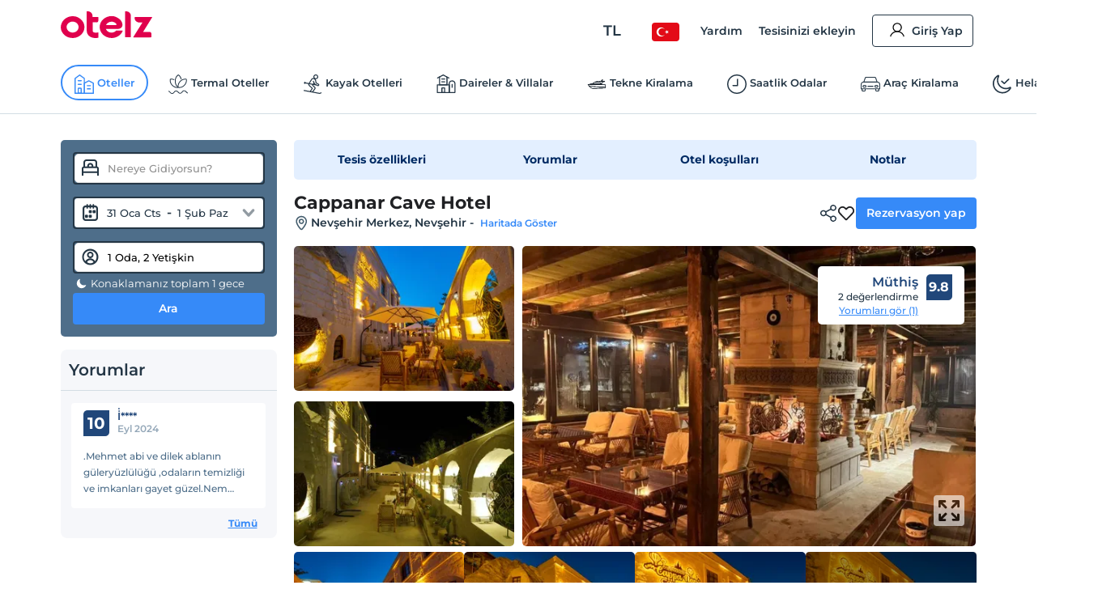

--- FILE ---
content_type: application/javascript
request_url: https://edge-cdn.otelz.com/app/44647/_next/static/chunks/pages/_app-2405bba074796b20.js
body_size: 183005
content:
(self.webpackChunk_N_E=self.webpackChunk_N_E||[]).push([[2888],{79361:function(e,t){"use strict";t.Z=function(e,t,n){t in e?Object.defineProperty(e,t,{value:n,enumerable:!0,configurable:!0,writable:!0}):e[t]=n;return e}},79742:function(e,t){"use strict";t.byteLength=function(e){var t=c(e),n=t[0],r=t[1];return 3*(n+r)/4-r},t.toByteArray=function(e){var t,n,a=c(e),i=a[0],s=a[1],u=new o(function(e,t,n){return 3*(t+n)/4-n}(0,i,s)),l=0,d=s>0?i-4:i;for(n=0;n<d;n+=4)t=r[e.charCodeAt(n)]<<18|r[e.charCodeAt(n+1)]<<12|r[e.charCodeAt(n+2)]<<6|r[e.charCodeAt(n+3)],u[l++]=t>>16&255,u[l++]=t>>8&255,u[l++]=255&t;2===s&&(t=r[e.charCodeAt(n)]<<2|r[e.charCodeAt(n+1)]>>4,u[l++]=255&t);1===s&&(t=r[e.charCodeAt(n)]<<10|r[e.charCodeAt(n+1)]<<4|r[e.charCodeAt(n+2)]>>2,u[l++]=t>>8&255,u[l++]=255&t);return u},t.fromByteArray=function(e){for(var t,r=e.length,o=r%3,a=[],i=16383,s=0,c=r-o;s<c;s+=i)a.push(u(e,s,s+i>c?c:s+i));1===o?(t=e[r-1],a.push(n[t>>2]+n[t<<4&63]+"==")):2===o&&(t=(e[r-2]<<8)+e[r-1],a.push(n[t>>10]+n[t>>4&63]+n[t<<2&63]+"="));return a.join("")};for(var n=[],r=[],o="undefined"!==typeof Uint8Array?Uint8Array:Array,a="ABCDEFGHIJKLMNOPQRSTUVWXYZabcdefghijklmnopqrstuvwxyz0123456789+/",i=0,s=a.length;i<s;++i)n[i]=a[i],r[a.charCodeAt(i)]=i;function c(e){var t=e.length;if(t%4>0)throw new Error("Invalid string. Length must be a multiple of 4");var n=e.indexOf("=");return-1===n&&(n=t),[n,n===t?0:4-n%4]}function u(e,t,r){for(var o,a,i=[],s=t;s<r;s+=3)o=(e[s]<<16&16711680)+(e[s+1]<<8&65280)+(255&e[s+2]),i.push(n[(a=o)>>18&63]+n[a>>12&63]+n[a>>6&63]+n[63&a]);return i.join("")}r["-".charCodeAt(0)]=62,r["_".charCodeAt(0)]=63},58509:function(e,t,n){"use strict";n.d(t,{Qp:function(){return g},tP:function(){return v}});var r=!1;if("undefined"!==typeof window){var o={get passive(){r=!0}};window.addEventListener("testPassive",null,o),window.removeEventListener("testPassive",null,o)}var a="undefined"!==typeof window&&window.navigator&&window.navigator.platform&&(/iP(ad|hone|od)/.test(window.navigator.platform)||"MacIntel"===window.navigator.platform&&window.navigator.maxTouchPoints>1),i=[],s=!1,c=-1,u=void 0,l=void 0,d=void 0,p=function(e){return i.some((function(t){return!(!t.options.allowTouchMove||!t.options.allowTouchMove(e))}))},f=function(e){var t=e||window.event;return!!p(t.target)||(t.touches.length>1||(t.preventDefault&&t.preventDefault(),!1))},h=function(){void 0!==d&&(document.body.style.paddingRight=d,d=void 0),void 0!==u&&(document.body.style.overflow=u,u=void 0)},m=function(){if(void 0!==l){var e=-parseInt(document.body.style.top,10),t=-parseInt(document.body.style.left,10);document.body.style.position=l.position,document.body.style.top=l.top,document.body.style.left=l.left,window.scrollTo(t,e),l=void 0}},g=function(e,t){if(e){if(!i.some((function(t){return t.targetElement===e}))){var n={targetElement:e,options:t||{}};i=[].concat(function(e){if(Array.isArray(e)){for(var t=0,n=Array(e.length);t<e.length;t++)n[t]=e[t];return n}return Array.from(e)}(i),[n]),a?window.requestAnimationFrame((function(){if(void 0===l){l={position:document.body.style.position,top:document.body.style.top,left:document.body.style.left};var e=window,t=e.scrollY,n=e.scrollX,r=e.innerHeight;document.body.style.position="fixed",document.body.style.top=-t,document.body.style.left=-n,setTimeout((function(){return window.requestAnimationFrame((function(){var e=r-window.innerHeight;e&&t>=r&&(document.body.style.top=-(t+e))}))}),300)}})):function(e){if(void 0===d){var t=!!e&&!0===e.reserveScrollBarGap,n=window.innerWidth-document.documentElement.clientWidth;if(t&&n>0){var r=parseInt(window.getComputedStyle(document.body).getPropertyValue("padding-right"),10);d=document.body.style.paddingRight,document.body.style.paddingRight=r+n+"px"}}void 0===u&&(u=document.body.style.overflow,document.body.style.overflow="hidden")}(t),a&&(e.ontouchstart=function(e){1===e.targetTouches.length&&(c=e.targetTouches[0].clientY)},e.ontouchmove=function(t){1===t.targetTouches.length&&function(e,t){var n=e.targetTouches[0].clientY-c;!p(e.target)&&(t&&0===t.scrollTop&&n>0||function(e){return!!e&&e.scrollHeight-e.scrollTop<=e.clientHeight}(t)&&n<0?f(e):e.stopPropagation())}(t,e)},s||(document.addEventListener("touchmove",f,r?{passive:!1}:void 0),s=!0))}}else console.error("disableBodyScroll unsuccessful - targetElement must be provided when calling disableBodyScroll on IOS devices.")},v=function(){a&&(i.forEach((function(e){e.targetElement.ontouchstart=null,e.targetElement.ontouchmove=null})),s&&(document.removeEventListener("touchmove",f,r?{passive:!1}:void 0),s=!1),c=-1),a?m():h(),i=[]}},48764:function(e,t,n){"use strict";const r=n(79742),o=n(80645),a="function"===typeof Symbol&&"function"===typeof Symbol.for?Symbol.for("nodejs.util.inspect.custom"):null;t.lW=c,t.h2=50;const i=2147483647;function s(e){if(e>i)throw new RangeError('The value "'+e+'" is invalid for option "size"');const t=new Uint8Array(e);return Object.setPrototypeOf(t,c.prototype),t}function c(e,t,n){if("number"===typeof e){if("string"===typeof t)throw new TypeError('The "string" argument must be of type string. Received type number');return d(e)}return u(e,t,n)}function u(e,t,n){if("string"===typeof e)return function(e,t){"string"===typeof t&&""!==t||(t="utf8");if(!c.isEncoding(t))throw new TypeError("Unknown encoding: "+t);const n=0|m(e,t);let r=s(n);const o=r.write(e,t);o!==n&&(r=r.slice(0,o));return r}(e,t);if(ArrayBuffer.isView(e))return function(e){if(K(e,Uint8Array)){const t=new Uint8Array(e);return f(t.buffer,t.byteOffset,t.byteLength)}return p(e)}(e);if(null==e)throw new TypeError("The first argument must be one of type string, Buffer, ArrayBuffer, Array, or Array-like Object. Received type "+typeof e);if(K(e,ArrayBuffer)||e&&K(e.buffer,ArrayBuffer))return f(e,t,n);if("undefined"!==typeof SharedArrayBuffer&&(K(e,SharedArrayBuffer)||e&&K(e.buffer,SharedArrayBuffer)))return f(e,t,n);if("number"===typeof e)throw new TypeError('The "value" argument must not be of type number. Received type number');const r=e.valueOf&&e.valueOf();if(null!=r&&r!==e)return c.from(r,t,n);const o=function(e){if(c.isBuffer(e)){const t=0|h(e.length),n=s(t);return 0===n.length||e.copy(n,0,0,t),n}if(void 0!==e.length)return"number"!==typeof e.length||J(e.length)?s(0):p(e);if("Buffer"===e.type&&Array.isArray(e.data))return p(e.data)}(e);if(o)return o;if("undefined"!==typeof Symbol&&null!=Symbol.toPrimitive&&"function"===typeof e[Symbol.toPrimitive])return c.from(e[Symbol.toPrimitive]("string"),t,n);throw new TypeError("The first argument must be one of type string, Buffer, ArrayBuffer, Array, or Array-like Object. Received type "+typeof e)}function l(e){if("number"!==typeof e)throw new TypeError('"size" argument must be of type number');if(e<0)throw new RangeError('The value "'+e+'" is invalid for option "size"')}function d(e){return l(e),s(e<0?0:0|h(e))}function p(e){const t=e.length<0?0:0|h(e.length),n=s(t);for(let r=0;r<t;r+=1)n[r]=255&e[r];return n}function f(e,t,n){if(t<0||e.byteLength<t)throw new RangeError('"offset" is outside of buffer bounds');if(e.byteLength<t+(n||0))throw new RangeError('"length" is outside of buffer bounds');let r;return r=void 0===t&&void 0===n?new Uint8Array(e):void 0===n?new Uint8Array(e,t):new Uint8Array(e,t,n),Object.setPrototypeOf(r,c.prototype),r}function h(e){if(e>=i)throw new RangeError("Attempt to allocate Buffer larger than maximum size: 0x"+i.toString(16)+" bytes");return 0|e}function m(e,t){if(c.isBuffer(e))return e.length;if(ArrayBuffer.isView(e)||K(e,ArrayBuffer))return e.byteLength;if("string"!==typeof e)throw new TypeError('The "string" argument must be one of type string, Buffer, or ArrayBuffer. Received type '+typeof e);const n=e.length,r=arguments.length>2&&!0===arguments[2];if(!r&&0===n)return 0;let o=!1;for(;;)switch(t){case"ascii":case"latin1":case"binary":return n;case"utf8":case"utf-8":return V(e).length;case"ucs2":case"ucs-2":case"utf16le":case"utf-16le":return 2*n;case"hex":return n>>>1;case"base64":return G(e).length;default:if(o)return r?-1:V(e).length;t=(""+t).toLowerCase(),o=!0}}function g(e,t,n){let r=!1;if((void 0===t||t<0)&&(t=0),t>this.length)return"";if((void 0===n||n>this.length)&&(n=this.length),n<=0)return"";if((n>>>=0)<=(t>>>=0))return"";for(e||(e="utf8");;)switch(e){case"hex":return N(this,t,n);case"utf8":case"utf-8":return T(this,t,n);case"ascii":return D(this,t,n);case"latin1":case"binary":return O(this,t,n);case"base64":return P(this,t,n);case"ucs2":case"ucs-2":case"utf16le":case"utf-16le":return M(this,t,n);default:if(r)throw new TypeError("Unknown encoding: "+e);e=(e+"").toLowerCase(),r=!0}}function v(e,t,n){const r=e[t];e[t]=e[n],e[n]=r}function y(e,t,n,r,o){if(0===e.length)return-1;if("string"===typeof n?(r=n,n=0):n>2147483647?n=2147483647:n<-2147483648&&(n=-2147483648),J(n=+n)&&(n=o?0:e.length-1),n<0&&(n=e.length+n),n>=e.length){if(o)return-1;n=e.length-1}else if(n<0){if(!o)return-1;n=0}if("string"===typeof t&&(t=c.from(t,r)),c.isBuffer(t))return 0===t.length?-1:b(e,t,n,r,o);if("number"===typeof t)return t&=255,"function"===typeof Uint8Array.prototype.indexOf?o?Uint8Array.prototype.indexOf.call(e,t,n):Uint8Array.prototype.lastIndexOf.call(e,t,n):b(e,[t],n,r,o);throw new TypeError("val must be string, number or Buffer")}function b(e,t,n,r,o){let a,i=1,s=e.length,c=t.length;if(void 0!==r&&("ucs2"===(r=String(r).toLowerCase())||"ucs-2"===r||"utf16le"===r||"utf-16le"===r)){if(e.length<2||t.length<2)return-1;i=2,s/=2,c/=2,n/=2}function u(e,t){return 1===i?e[t]:e.readUInt16BE(t*i)}if(o){let r=-1;for(a=n;a<s;a++)if(u(e,a)===u(t,-1===r?0:a-r)){if(-1===r&&(r=a),a-r+1===c)return r*i}else-1!==r&&(a-=a-r),r=-1}else for(n+c>s&&(n=s-c),a=n;a>=0;a--){let n=!0;for(let r=0;r<c;r++)if(u(e,a+r)!==u(t,r)){n=!1;break}if(n)return a}return-1}function w(e,t,n,r){n=Number(n)||0;const o=e.length-n;r?(r=Number(r))>o&&(r=o):r=o;const a=t.length;let i;for(r>a/2&&(r=a/2),i=0;i<r;++i){const r=parseInt(t.substr(2*i,2),16);if(J(r))return i;e[n+i]=r}return i}function k(e,t,n,r){return q(V(t,e.length-n),e,n,r)}function C(e,t,n,r){return q(function(e){const t=[];for(let n=0;n<e.length;++n)t.push(255&e.charCodeAt(n));return t}(t),e,n,r)}function x(e,t,n,r){return q(G(t),e,n,r)}function S(e,t,n,r){return q(function(e,t){let n,r,o;const a=[];for(let i=0;i<e.length&&!((t-=2)<0);++i)n=e.charCodeAt(i),r=n>>8,o=n%256,a.push(o),a.push(r);return a}(t,e.length-n),e,n,r)}function P(e,t,n){return 0===t&&n===e.length?r.fromByteArray(e):r.fromByteArray(e.slice(t,n))}function T(e,t,n){n=Math.min(e.length,n);const r=[];let o=t;for(;o<n;){const t=e[o];let a=null,i=t>239?4:t>223?3:t>191?2:1;if(o+i<=n){let n,r,s,c;switch(i){case 1:t<128&&(a=t);break;case 2:n=e[o+1],128===(192&n)&&(c=(31&t)<<6|63&n,c>127&&(a=c));break;case 3:n=e[o+1],r=e[o+2],128===(192&n)&&128===(192&r)&&(c=(15&t)<<12|(63&n)<<6|63&r,c>2047&&(c<55296||c>57343)&&(a=c));break;case 4:n=e[o+1],r=e[o+2],s=e[o+3],128===(192&n)&&128===(192&r)&&128===(192&s)&&(c=(15&t)<<18|(63&n)<<12|(63&r)<<6|63&s,c>65535&&c<1114112&&(a=c))}}null===a?(a=65533,i=1):a>65535&&(a-=65536,r.push(a>>>10&1023|55296),a=56320|1023&a),r.push(a),o+=i}return function(e){const t=e.length;if(t<=_)return String.fromCharCode.apply(String,e);let n="",r=0;for(;r<t;)n+=String.fromCharCode.apply(String,e.slice(r,r+=_));return n}(r)}c.TYPED_ARRAY_SUPPORT=function(){try{const e=new Uint8Array(1),t={foo:function(){return 42}};return Object.setPrototypeOf(t,Uint8Array.prototype),Object.setPrototypeOf(e,t),42===e.foo()}catch(e){return!1}}(),c.TYPED_ARRAY_SUPPORT||"undefined"===typeof console||"function"!==typeof console.error||console.error("This browser lacks typed array (Uint8Array) support which is required by `buffer` v5.x. Use `buffer` v4.x if you require old browser support."),Object.defineProperty(c.prototype,"parent",{enumerable:!0,get:function(){if(c.isBuffer(this))return this.buffer}}),Object.defineProperty(c.prototype,"offset",{enumerable:!0,get:function(){if(c.isBuffer(this))return this.byteOffset}}),c.poolSize=8192,c.from=function(e,t,n){return u(e,t,n)},Object.setPrototypeOf(c.prototype,Uint8Array.prototype),Object.setPrototypeOf(c,Uint8Array),c.alloc=function(e,t,n){return function(e,t,n){return l(e),e<=0?s(e):void 0!==t?"string"===typeof n?s(e).fill(t,n):s(e).fill(t):s(e)}(e,t,n)},c.allocUnsafe=function(e){return d(e)},c.allocUnsafeSlow=function(e){return d(e)},c.isBuffer=function(e){return null!=e&&!0===e._isBuffer&&e!==c.prototype},c.compare=function(e,t){if(K(e,Uint8Array)&&(e=c.from(e,e.offset,e.byteLength)),K(t,Uint8Array)&&(t=c.from(t,t.offset,t.byteLength)),!c.isBuffer(e)||!c.isBuffer(t))throw new TypeError('The "buf1", "buf2" arguments must be one of type Buffer or Uint8Array');if(e===t)return 0;let n=e.length,r=t.length;for(let o=0,a=Math.min(n,r);o<a;++o)if(e[o]!==t[o]){n=e[o],r=t[o];break}return n<r?-1:r<n?1:0},c.isEncoding=function(e){switch(String(e).toLowerCase()){case"hex":case"utf8":case"utf-8":case"ascii":case"latin1":case"binary":case"base64":case"ucs2":case"ucs-2":case"utf16le":case"utf-16le":return!0;default:return!1}},c.concat=function(e,t){if(!Array.isArray(e))throw new TypeError('"list" argument must be an Array of Buffers');if(0===e.length)return c.alloc(0);let n;if(void 0===t)for(t=0,n=0;n<e.length;++n)t+=e[n].length;const r=c.allocUnsafe(t);let o=0;for(n=0;n<e.length;++n){let t=e[n];if(K(t,Uint8Array))o+t.length>r.length?(c.isBuffer(t)||(t=c.from(t)),t.copy(r,o)):Uint8Array.prototype.set.call(r,t,o);else{if(!c.isBuffer(t))throw new TypeError('"list" argument must be an Array of Buffers');t.copy(r,o)}o+=t.length}return r},c.byteLength=m,c.prototype._isBuffer=!0,c.prototype.swap16=function(){const e=this.length;if(e%2!==0)throw new RangeError("Buffer size must be a multiple of 16-bits");for(let t=0;t<e;t+=2)v(this,t,t+1);return this},c.prototype.swap32=function(){const e=this.length;if(e%4!==0)throw new RangeError("Buffer size must be a multiple of 32-bits");for(let t=0;t<e;t+=4)v(this,t,t+3),v(this,t+1,t+2);return this},c.prototype.swap64=function(){const e=this.length;if(e%8!==0)throw new RangeError("Buffer size must be a multiple of 64-bits");for(let t=0;t<e;t+=8)v(this,t,t+7),v(this,t+1,t+6),v(this,t+2,t+5),v(this,t+3,t+4);return this},c.prototype.toString=function(){const e=this.length;return 0===e?"":0===arguments.length?T(this,0,e):g.apply(this,arguments)},c.prototype.toLocaleString=c.prototype.toString,c.prototype.equals=function(e){if(!c.isBuffer(e))throw new TypeError("Argument must be a Buffer");return this===e||0===c.compare(this,e)},c.prototype.inspect=function(){let e="";const n=t.h2;return e=this.toString("hex",0,n).replace(/(.{2})/g,"$1 ").trim(),this.length>n&&(e+=" ... "),"<Buffer "+e+">"},a&&(c.prototype[a]=c.prototype.inspect),c.prototype.compare=function(e,t,n,r,o){if(K(e,Uint8Array)&&(e=c.from(e,e.offset,e.byteLength)),!c.isBuffer(e))throw new TypeError('The "target" argument must be one of type Buffer or Uint8Array. Received type '+typeof e);if(void 0===t&&(t=0),void 0===n&&(n=e?e.length:0),void 0===r&&(r=0),void 0===o&&(o=this.length),t<0||n>e.length||r<0||o>this.length)throw new RangeError("out of range index");if(r>=o&&t>=n)return 0;if(r>=o)return-1;if(t>=n)return 1;if(this===e)return 0;let a=(o>>>=0)-(r>>>=0),i=(n>>>=0)-(t>>>=0);const s=Math.min(a,i),u=this.slice(r,o),l=e.slice(t,n);for(let c=0;c<s;++c)if(u[c]!==l[c]){a=u[c],i=l[c];break}return a<i?-1:i<a?1:0},c.prototype.includes=function(e,t,n){return-1!==this.indexOf(e,t,n)},c.prototype.indexOf=function(e,t,n){return y(this,e,t,n,!0)},c.prototype.lastIndexOf=function(e,t,n){return y(this,e,t,n,!1)},c.prototype.write=function(e,t,n,r){if(void 0===t)r="utf8",n=this.length,t=0;else if(void 0===n&&"string"===typeof t)r=t,n=this.length,t=0;else{if(!isFinite(t))throw new Error("Buffer.write(string, encoding, offset[, length]) is no longer supported");t>>>=0,isFinite(n)?(n>>>=0,void 0===r&&(r="utf8")):(r=n,n=void 0)}const o=this.length-t;if((void 0===n||n>o)&&(n=o),e.length>0&&(n<0||t<0)||t>this.length)throw new RangeError("Attempt to write outside buffer bounds");r||(r="utf8");let a=!1;for(;;)switch(r){case"hex":return w(this,e,t,n);case"utf8":case"utf-8":return k(this,e,t,n);case"ascii":case"latin1":case"binary":return C(this,e,t,n);case"base64":return x(this,e,t,n);case"ucs2":case"ucs-2":case"utf16le":case"utf-16le":return S(this,e,t,n);default:if(a)throw new TypeError("Unknown encoding: "+r);r=(""+r).toLowerCase(),a=!0}},c.prototype.toJSON=function(){return{type:"Buffer",data:Array.prototype.slice.call(this._arr||this,0)}};const _=4096;function D(e,t,n){let r="";n=Math.min(e.length,n);for(let o=t;o<n;++o)r+=String.fromCharCode(127&e[o]);return r}function O(e,t,n){let r="";n=Math.min(e.length,n);for(let o=t;o<n;++o)r+=String.fromCharCode(e[o]);return r}function N(e,t,n){const r=e.length;(!t||t<0)&&(t=0),(!n||n<0||n>r)&&(n=r);let o="";for(let a=t;a<n;++a)o+=X[e[a]];return o}function M(e,t,n){const r=e.slice(t,n);let o="";for(let a=0;a<r.length-1;a+=2)o+=String.fromCharCode(r[a]+256*r[a+1]);return o}function E(e,t,n){if(e%1!==0||e<0)throw new RangeError("offset is not uint");if(e+t>n)throw new RangeError("Trying to access beyond buffer length")}function I(e,t,n,r,o,a){if(!c.isBuffer(e))throw new TypeError('"buffer" argument must be a Buffer instance');if(t>o||t<a)throw new RangeError('"value" argument is out of bounds');if(n+r>e.length)throw new RangeError("Index out of range")}function Z(e,t,n,r,o){F(t,r,o,e,n,7);let a=Number(t&BigInt(4294967295));e[n++]=a,a>>=8,e[n++]=a,a>>=8,e[n++]=a,a>>=8,e[n++]=a;let i=Number(t>>BigInt(32)&BigInt(4294967295));return e[n++]=i,i>>=8,e[n++]=i,i>>=8,e[n++]=i,i>>=8,e[n++]=i,n}function L(e,t,n,r,o){F(t,r,o,e,n,7);let a=Number(t&BigInt(4294967295));e[n+7]=a,a>>=8,e[n+6]=a,a>>=8,e[n+5]=a,a>>=8,e[n+4]=a;let i=Number(t>>BigInt(32)&BigInt(4294967295));return e[n+3]=i,i>>=8,e[n+2]=i,i>>=8,e[n+1]=i,i>>=8,e[n]=i,n+8}function A(e,t,n,r,o,a){if(n+r>e.length)throw new RangeError("Index out of range");if(n<0)throw new RangeError("Index out of range")}function j(e,t,n,r,a){return t=+t,n>>>=0,a||A(e,0,n,4),o.write(e,t,n,r,23,4),n+4}function R(e,t,n,r,a){return t=+t,n>>>=0,a||A(e,0,n,8),o.write(e,t,n,r,52,8),n+8}c.prototype.slice=function(e,t){const n=this.length;(e=~~e)<0?(e+=n)<0&&(e=0):e>n&&(e=n),(t=void 0===t?n:~~t)<0?(t+=n)<0&&(t=0):t>n&&(t=n),t<e&&(t=e);const r=this.subarray(e,t);return Object.setPrototypeOf(r,c.prototype),r},c.prototype.readUintLE=c.prototype.readUIntLE=function(e,t,n){e>>>=0,t>>>=0,n||E(e,t,this.length);let r=this[e],o=1,a=0;for(;++a<t&&(o*=256);)r+=this[e+a]*o;return r},c.prototype.readUintBE=c.prototype.readUIntBE=function(e,t,n){e>>>=0,t>>>=0,n||E(e,t,this.length);let r=this[e+--t],o=1;for(;t>0&&(o*=256);)r+=this[e+--t]*o;return r},c.prototype.readUint8=c.prototype.readUInt8=function(e,t){return e>>>=0,t||E(e,1,this.length),this[e]},c.prototype.readUint16LE=c.prototype.readUInt16LE=function(e,t){return e>>>=0,t||E(e,2,this.length),this[e]|this[e+1]<<8},c.prototype.readUint16BE=c.prototype.readUInt16BE=function(e,t){return e>>>=0,t||E(e,2,this.length),this[e]<<8|this[e+1]},c.prototype.readUint32LE=c.prototype.readUInt32LE=function(e,t){return e>>>=0,t||E(e,4,this.length),(this[e]|this[e+1]<<8|this[e+2]<<16)+16777216*this[e+3]},c.prototype.readUint32BE=c.prototype.readUInt32BE=function(e,t){return e>>>=0,t||E(e,4,this.length),16777216*this[e]+(this[e+1]<<16|this[e+2]<<8|this[e+3])},c.prototype.readBigUInt64LE=$((function(e){W(e>>>=0,"offset");const t=this[e],n=this[e+7];void 0!==t&&void 0!==n||U(e,this.length-8);const r=t+256*this[++e]+65536*this[++e]+this[++e]*2**24,o=this[++e]+256*this[++e]+65536*this[++e]+n*2**24;return BigInt(r)+(BigInt(o)<<BigInt(32))})),c.prototype.readBigUInt64BE=$((function(e){W(e>>>=0,"offset");const t=this[e],n=this[e+7];void 0!==t&&void 0!==n||U(e,this.length-8);const r=t*2**24+65536*this[++e]+256*this[++e]+this[++e],o=this[++e]*2**24+65536*this[++e]+256*this[++e]+n;return(BigInt(r)<<BigInt(32))+BigInt(o)})),c.prototype.readIntLE=function(e,t,n){e>>>=0,t>>>=0,n||E(e,t,this.length);let r=this[e],o=1,a=0;for(;++a<t&&(o*=256);)r+=this[e+a]*o;return o*=128,r>=o&&(r-=Math.pow(2,8*t)),r},c.prototype.readIntBE=function(e,t,n){e>>>=0,t>>>=0,n||E(e,t,this.length);let r=t,o=1,a=this[e+--r];for(;r>0&&(o*=256);)a+=this[e+--r]*o;return o*=128,a>=o&&(a-=Math.pow(2,8*t)),a},c.prototype.readInt8=function(e,t){return e>>>=0,t||E(e,1,this.length),128&this[e]?-1*(255-this[e]+1):this[e]},c.prototype.readInt16LE=function(e,t){e>>>=0,t||E(e,2,this.length);const n=this[e]|this[e+1]<<8;return 32768&n?4294901760|n:n},c.prototype.readInt16BE=function(e,t){e>>>=0,t||E(e,2,this.length);const n=this[e+1]|this[e]<<8;return 32768&n?4294901760|n:n},c.prototype.readInt32LE=function(e,t){return e>>>=0,t||E(e,4,this.length),this[e]|this[e+1]<<8|this[e+2]<<16|this[e+3]<<24},c.prototype.readInt32BE=function(e,t){return e>>>=0,t||E(e,4,this.length),this[e]<<24|this[e+1]<<16|this[e+2]<<8|this[e+3]},c.prototype.readBigInt64LE=$((function(e){W(e>>>=0,"offset");const t=this[e],n=this[e+7];void 0!==t&&void 0!==n||U(e,this.length-8);const r=this[e+4]+256*this[e+5]+65536*this[e+6]+(n<<24);return(BigInt(r)<<BigInt(32))+BigInt(t+256*this[++e]+65536*this[++e]+this[++e]*2**24)})),c.prototype.readBigInt64BE=$((function(e){W(e>>>=0,"offset");const t=this[e],n=this[e+7];void 0!==t&&void 0!==n||U(e,this.length-8);const r=(t<<24)+65536*this[++e]+256*this[++e]+this[++e];return(BigInt(r)<<BigInt(32))+BigInt(this[++e]*2**24+65536*this[++e]+256*this[++e]+n)})),c.prototype.readFloatLE=function(e,t){return e>>>=0,t||E(e,4,this.length),o.read(this,e,!0,23,4)},c.prototype.readFloatBE=function(e,t){return e>>>=0,t||E(e,4,this.length),o.read(this,e,!1,23,4)},c.prototype.readDoubleLE=function(e,t){return e>>>=0,t||E(e,8,this.length),o.read(this,e,!0,52,8)},c.prototype.readDoubleBE=function(e,t){return e>>>=0,t||E(e,8,this.length),o.read(this,e,!1,52,8)},c.prototype.writeUintLE=c.prototype.writeUIntLE=function(e,t,n,r){if(e=+e,t>>>=0,n>>>=0,!r){I(this,e,t,n,Math.pow(2,8*n)-1,0)}let o=1,a=0;for(this[t]=255&e;++a<n&&(o*=256);)this[t+a]=e/o&255;return t+n},c.prototype.writeUintBE=c.prototype.writeUIntBE=function(e,t,n,r){if(e=+e,t>>>=0,n>>>=0,!r){I(this,e,t,n,Math.pow(2,8*n)-1,0)}let o=n-1,a=1;for(this[t+o]=255&e;--o>=0&&(a*=256);)this[t+o]=e/a&255;return t+n},c.prototype.writeUint8=c.prototype.writeUInt8=function(e,t,n){return e=+e,t>>>=0,n||I(this,e,t,1,255,0),this[t]=255&e,t+1},c.prototype.writeUint16LE=c.prototype.writeUInt16LE=function(e,t,n){return e=+e,t>>>=0,n||I(this,e,t,2,65535,0),this[t]=255&e,this[t+1]=e>>>8,t+2},c.prototype.writeUint16BE=c.prototype.writeUInt16BE=function(e,t,n){return e=+e,t>>>=0,n||I(this,e,t,2,65535,0),this[t]=e>>>8,this[t+1]=255&e,t+2},c.prototype.writeUint32LE=c.prototype.writeUInt32LE=function(e,t,n){return e=+e,t>>>=0,n||I(this,e,t,4,4294967295,0),this[t+3]=e>>>24,this[t+2]=e>>>16,this[t+1]=e>>>8,this[t]=255&e,t+4},c.prototype.writeUint32BE=c.prototype.writeUInt32BE=function(e,t,n){return e=+e,t>>>=0,n||I(this,e,t,4,4294967295,0),this[t]=e>>>24,this[t+1]=e>>>16,this[t+2]=e>>>8,this[t+3]=255&e,t+4},c.prototype.writeBigUInt64LE=$((function(e,t=0){return Z(this,e,t,BigInt(0),BigInt("0xffffffffffffffff"))})),c.prototype.writeBigUInt64BE=$((function(e,t=0){return L(this,e,t,BigInt(0),BigInt("0xffffffffffffffff"))})),c.prototype.writeIntLE=function(e,t,n,r){if(e=+e,t>>>=0,!r){const r=Math.pow(2,8*n-1);I(this,e,t,n,r-1,-r)}let o=0,a=1,i=0;for(this[t]=255&e;++o<n&&(a*=256);)e<0&&0===i&&0!==this[t+o-1]&&(i=1),this[t+o]=(e/a>>0)-i&255;return t+n},c.prototype.writeIntBE=function(e,t,n,r){if(e=+e,t>>>=0,!r){const r=Math.pow(2,8*n-1);I(this,e,t,n,r-1,-r)}let o=n-1,a=1,i=0;for(this[t+o]=255&e;--o>=0&&(a*=256);)e<0&&0===i&&0!==this[t+o+1]&&(i=1),this[t+o]=(e/a>>0)-i&255;return t+n},c.prototype.writeInt8=function(e,t,n){return e=+e,t>>>=0,n||I(this,e,t,1,127,-128),e<0&&(e=255+e+1),this[t]=255&e,t+1},c.prototype.writeInt16LE=function(e,t,n){return e=+e,t>>>=0,n||I(this,e,t,2,32767,-32768),this[t]=255&e,this[t+1]=e>>>8,t+2},c.prototype.writeInt16BE=function(e,t,n){return e=+e,t>>>=0,n||I(this,e,t,2,32767,-32768),this[t]=e>>>8,this[t+1]=255&e,t+2},c.prototype.writeInt32LE=function(e,t,n){return e=+e,t>>>=0,n||I(this,e,t,4,2147483647,-2147483648),this[t]=255&e,this[t+1]=e>>>8,this[t+2]=e>>>16,this[t+3]=e>>>24,t+4},c.prototype.writeInt32BE=function(e,t,n){return e=+e,t>>>=0,n||I(this,e,t,4,2147483647,-2147483648),e<0&&(e=4294967295+e+1),this[t]=e>>>24,this[t+1]=e>>>16,this[t+2]=e>>>8,this[t+3]=255&e,t+4},c.prototype.writeBigInt64LE=$((function(e,t=0){return Z(this,e,t,-BigInt("0x8000000000000000"),BigInt("0x7fffffffffffffff"))})),c.prototype.writeBigInt64BE=$((function(e,t=0){return L(this,e,t,-BigInt("0x8000000000000000"),BigInt("0x7fffffffffffffff"))})),c.prototype.writeFloatLE=function(e,t,n){return j(this,e,t,!0,n)},c.prototype.writeFloatBE=function(e,t,n){return j(this,e,t,!1,n)},c.prototype.writeDoubleLE=function(e,t,n){return R(this,e,t,!0,n)},c.prototype.writeDoubleBE=function(e,t,n){return R(this,e,t,!1,n)},c.prototype.copy=function(e,t,n,r){if(!c.isBuffer(e))throw new TypeError("argument should be a Buffer");if(n||(n=0),r||0===r||(r=this.length),t>=e.length&&(t=e.length),t||(t=0),r>0&&r<n&&(r=n),r===n)return 0;if(0===e.length||0===this.length)return 0;if(t<0)throw new RangeError("targetStart out of bounds");if(n<0||n>=this.length)throw new RangeError("Index out of range");if(r<0)throw new RangeError("sourceEnd out of bounds");r>this.length&&(r=this.length),e.length-t<r-n&&(r=e.length-t+n);const o=r-n;return this===e&&"function"===typeof Uint8Array.prototype.copyWithin?this.copyWithin(t,n,r):Uint8Array.prototype.set.call(e,this.subarray(n,r),t),o},c.prototype.fill=function(e,t,n,r){if("string"===typeof e){if("string"===typeof t?(r=t,t=0,n=this.length):"string"===typeof n&&(r=n,n=this.length),void 0!==r&&"string"!==typeof r)throw new TypeError("encoding must be a string");if("string"===typeof r&&!c.isEncoding(r))throw new TypeError("Unknown encoding: "+r);if(1===e.length){const t=e.charCodeAt(0);("utf8"===r&&t<128||"latin1"===r)&&(e=t)}}else"number"===typeof e?e&=255:"boolean"===typeof e&&(e=Number(e));if(t<0||this.length<t||this.length<n)throw new RangeError("Out of range index");if(n<=t)return this;let o;if(t>>>=0,n=void 0===n?this.length:n>>>0,e||(e=0),"number"===typeof e)for(o=t;o<n;++o)this[o]=e;else{const a=c.isBuffer(e)?e:c.from(e,r),i=a.length;if(0===i)throw new TypeError('The value "'+e+'" is invalid for argument "value"');for(o=0;o<n-t;++o)this[o+t]=a[o%i]}return this};const H={};function z(e,t,n){H[e]=class extends n{constructor(){super(),Object.defineProperty(this,"message",{value:t.apply(this,arguments),writable:!0,configurable:!0}),this.name=`${this.name} [${e}]`,this.stack,delete this.name}get code(){return e}set code(e){Object.defineProperty(this,"code",{configurable:!0,enumerable:!0,value:e,writable:!0})}toString(){return`${this.name} [${e}]: ${this.message}`}}}function B(e){let t="",n=e.length;const r="-"===e[0]?1:0;for(;n>=r+4;n-=3)t=`_${e.slice(n-3,n)}${t}`;return`${e.slice(0,n)}${t}`}function F(e,t,n,r,o,a){if(e>n||e<t){const r="bigint"===typeof t?"n":"";let o;throw o=a>3?0===t||t===BigInt(0)?`>= 0${r} and < 2${r} ** ${8*(a+1)}${r}`:`>= -(2${r} ** ${8*(a+1)-1}${r}) and < 2 ** ${8*(a+1)-1}${r}`:`>= ${t}${r} and <= ${n}${r}`,new H.ERR_OUT_OF_RANGE("value",o,e)}!function(e,t,n){W(t,"offset"),void 0!==e[t]&&void 0!==e[t+n]||U(t,e.length-(n+1))}(r,o,a)}function W(e,t){if("number"!==typeof e)throw new H.ERR_INVALID_ARG_TYPE(t,"number",e)}function U(e,t,n){if(Math.floor(e)!==e)throw W(e,n),new H.ERR_OUT_OF_RANGE(n||"offset","an integer",e);if(t<0)throw new H.ERR_BUFFER_OUT_OF_BOUNDS;throw new H.ERR_OUT_OF_RANGE(n||"offset",`>= ${n?1:0} and <= ${t}`,e)}z("ERR_BUFFER_OUT_OF_BOUNDS",(function(e){return e?`${e} is outside of buffer bounds`:"Attempt to access memory outside buffer bounds"}),RangeError),z("ERR_INVALID_ARG_TYPE",(function(e,t){return`The "${e}" argument must be of type number. Received type ${typeof t}`}),TypeError),z("ERR_OUT_OF_RANGE",(function(e,t,n){let r=`The value of "${e}" is out of range.`,o=n;return Number.isInteger(n)&&Math.abs(n)>2**32?o=B(String(n)):"bigint"===typeof n&&(o=String(n),(n>BigInt(2)**BigInt(32)||n<-(BigInt(2)**BigInt(32)))&&(o=B(o)),o+="n"),r+=` It must be ${t}. Received ${o}`,r}),RangeError);const Y=/[^+/0-9A-Za-z-_]/g;function V(e,t){let n;t=t||1/0;const r=e.length;let o=null;const a=[];for(let i=0;i<r;++i){if(n=e.charCodeAt(i),n>55295&&n<57344){if(!o){if(n>56319){(t-=3)>-1&&a.push(239,191,189);continue}if(i+1===r){(t-=3)>-1&&a.push(239,191,189);continue}o=n;continue}if(n<56320){(t-=3)>-1&&a.push(239,191,189),o=n;continue}n=65536+(o-55296<<10|n-56320)}else o&&(t-=3)>-1&&a.push(239,191,189);if(o=null,n<128){if((t-=1)<0)break;a.push(n)}else if(n<2048){if((t-=2)<0)break;a.push(n>>6|192,63&n|128)}else if(n<65536){if((t-=3)<0)break;a.push(n>>12|224,n>>6&63|128,63&n|128)}else{if(!(n<1114112))throw new Error("Invalid code point");if((t-=4)<0)break;a.push(n>>18|240,n>>12&63|128,n>>6&63|128,63&n|128)}}return a}function G(e){return r.toByteArray(function(e){if((e=(e=e.split("=")[0]).trim().replace(Y,"")).length<2)return"";for(;e.length%4!==0;)e+="=";return e}(e))}function q(e,t,n,r){let o;for(o=0;o<r&&!(o+n>=t.length||o>=e.length);++o)t[o+n]=e[o];return o}function K(e,t){return e instanceof t||null!=e&&null!=e.constructor&&null!=e.constructor.name&&e.constructor.name===t.name}function J(e){return e!==e}const X=function(){const e="0123456789abcdef",t=new Array(256);for(let n=0;n<16;++n){const r=16*n;for(let o=0;o<16;++o)t[r+o]=e[n]+e[o]}return t}();function $(e){return"undefined"===typeof BigInt?Q:e}function Q(){throw new Error("BigInt not supported")}},94184:function(e,t){var n;!function(){"use strict";var r={}.hasOwnProperty;function o(){for(var e=[],t=0;t<arguments.length;t++){var n=arguments[t];if(n){var a=typeof n;if("string"===a||"number"===a)e.push(n);else if(Array.isArray(n)){if(n.length){var i=o.apply(null,n);i&&e.push(i)}}else if("object"===a){if(n.toString!==Object.prototype.toString&&!n.toString.toString().includes("[native code]")){e.push(n.toString());continue}for(var s in n)r.call(n,s)&&n[s]&&e.push(s)}}}return e.join(" ")}e.exports?(o.default=o,e.exports=o):void 0===(n=function(){return o}.apply(t,[]))||(e.exports=n)}()},43832:function(e,t){var n;function r(e,t){var n=[],r=0;function o(e){return n.push(e),t}function a(){return n[r++]}return{tokenize:function(t){return t.replace(e,o)},detokenize:function(e){return e.replace(new RegExp("("+t+")","g"),a)}}}n=new function(){var e="(?:[0-9]*\\.[0-9]+|[0-9]+)",t="\\/\\*\\!?\\s*@noflip\\s*\\*\\/",n="(?:(?:(?:\\\\[0-9a-f]{1,6})(?:\\r\\n|\\s)?)|\\\\[^\\r\\n\\f0-9a-f])",o="(?:[_a-z0-9-]|[^\\u0020-\\u007e]|"+n+")",a=e+"(?:\\s*(?:em|ex|px|cm|mm|in|pt|pc|deg|rad|grad|ms|s|hz|khz|%)|-?(?:[_a-z]|[^\\u0020-\\u007e]|(?:(?:(?:\\\\[0-9a-f]{1,6})(?:\\r\\n|\\s)?)|\\\\[^\\r\\n\\f0-9a-f]))(?:[_a-z0-9-]|[^\\u0020-\\u007e]|(?:(?:(?:\\\\[0-9a-f]{1,6})(?:\\r\\n|\\s)?)|\\\\[^\\r\\n\\f0-9a-f]))*)?",i="((?:-?"+a+")|(?:inherit|auto))",s="(#?"+o+"+|(?:rgba?|hsla?)\\([ \\d.,%-]+\\))",c="(?:[!#$%&*-~]|[^\\u0020-\\u007e]|"+n+")*?",u="(?!("+o+"|\\r?\\n|\\s|#|\\:|\\.|\\,|\\+|>|\\(|\\)|\\[|\\]|=|\\*=|~=|\\^=|'[^']*'])*?{)",l="(?!"+c+"['\"]?\\s*\\))",d="(?="+c+"['\"]?\\s*\\))",p="(\\s*(?:!important\\s*)?[;}])",f=new RegExp("`TMP`","g"),h=new RegExp("\\/\\*[^*]*\\*+([^\\/*][^*]*\\*+)*\\/","gi"),m=new RegExp("("+t+u+"[^;}]+;?)","gi"),g=new RegExp("("+t+"[^\\}]*?})","gi"),v=new RegExp("(direction\\s*:\\s*)ltr","gi"),y=new RegExp("(direction\\s*:\\s*)rtl","gi"),b=new RegExp("(^|[^a-zA-Z])(left)(?![a-zA-Z])"+l+u,"gi"),w=new RegExp("(^|[^a-zA-Z])(right)(?![a-zA-Z])"+l+u,"gi"),k=new RegExp("(^|[^a-zA-Z])(left)"+d,"gi"),C=new RegExp("(^|[^a-zA-Z])(right)"+d,"gi"),x=new RegExp("(^|[^a-zA-Z])(ltr)"+d,"gi"),S=new RegExp("(^|[^a-zA-Z])(rtl)"+d,"gi"),P=new RegExp("(^|[^a-zA-Z])([ns]?)e-resize","gi"),T=new RegExp("(^|[^a-zA-Z])([ns]?)w-resize","gi"),_=new RegExp("((?:margin|padding|border-width)\\s*:\\s*)"+i+"(\\s+)"+i+"(\\s+)"+i+"(\\s+)"+i+p,"gi"),D=new RegExp("((?:-color|border-style)\\s*:\\s*)"+s+"(\\s+)"+s+"(\\s+)"+s+"(\\s+)"+s+p,"gi"),O=new RegExp("(background(?:-position)?\\s*:\\s*(?:[^:;}\\s]+\\s+)*?)("+a+")","gi"),N=new RegExp("(background-position-x\\s*:\\s*)(-?"+e+"%)","gi"),M=new RegExp("(border-radius\\s*:\\s*)"+i+"(?:(?:\\s+"+i+")(?:\\s+"+i+")?(?:\\s+"+i+")?)?(?:(?:(?:\\s*\\/\\s*)"+i+")(?:\\s+"+i+")?(?:\\s+"+i+")?(?:\\s+"+i+")?)?"+p,"gi"),E=new RegExp("(box-shadow\\s*:\\s*(?:inset\\s*)?)"+i,"gi"),I=new RegExp("(text-shadow\\s*:\\s*)"+i+"(\\s*)"+s,"gi"),Z=new RegExp("(text-shadow\\s*:\\s*)"+s+"(\\s*)"+i,"gi"),L=new RegExp("(text-shadow\\s*:\\s*)"+i,"gi"),A=new RegExp("(transform\\s*:[^;}]*)(translateX\\s*\\(\\s*)"+i+"(\\s*\\))","gi"),j=new RegExp("(transform\\s*:[^;}]*)(translate\\s*\\(\\s*)"+i+"((?:\\s*,\\s*"+i+"){0,2}\\s*\\))","gi");function R(e,t,n){var r,o;return"%"===n.slice(-1)&&(-1!==(r=n.indexOf("."))?(o=n.length-r-2,n=(n=100-parseFloat(n)).toFixed(o)+"%"):n=100-parseFloat(n)+"%"),t+n}function H(e){switch(e.length){case 4:e=[e[1],e[0],e[3],e[2]];break;case 3:e=[e[1],e[0],e[1],e[2]];break;case 2:e=[e[1],e[0]];break;case 1:e=[e[0]]}return e.join(" ")}function z(e,t){var n=[].slice.call(arguments),r=n.slice(2,6).filter((function(e){return e})),o=n.slice(6,10).filter((function(e){return e})),a=n[10]||"";return t+(o.length?H(r)+" / "+H(o):H(r))+a}function B(e){return 0===parseFloat(e)?e:"-"===e[0]?e.slice(1):"-"+e}function F(e,t,n){return t+B(n)}function W(e,t,n,r,o){return t+n+B(r)+o}function U(e,t,n,r,o){return t+n+r+B(o)}return{transform:function(e,t){var n=new r(m,"`NOFLIP_SINGLE`"),o=new r(g,"`NOFLIP_CLASS`"),a=new r(h,"`COMMENT`");return e=a.tokenize(o.tokenize(n.tokenize(e.replace("`","%60")))),t.transformDirInUrl&&(e=e.replace(x,"$1`TMP`").replace(S,"$1ltr").replace(f,"rtl")),t.transformEdgeInUrl&&(e=e.replace(k,"$1`TMP`").replace(C,"$1left").replace(f,"right")),e=e.replace(v,"$1`TMP`").replace(y,"$1ltr").replace(f,"rtl").replace(b,"$1`TMP`").replace(w,"$1left").replace(f,"right").replace(P,"$1$2`TMP`").replace(T,"$1$2e-resize").replace(f,"w-resize").replace(M,z).replace(E,F).replace(I,U).replace(Z,U).replace(L,F).replace(A,W).replace(j,W).replace(_,"$1$2$3$8$5$6$7$4$9").replace(D,"$1$2$3$8$5$6$7$4$9").replace(O,R).replace(N,R),e=n.detokenize(o.detokenize(a.detokenize(e)))}}},e.exports?t.transform=function(e,t,r){var o;return"object"===typeof t?o=t:(o={},"boolean"===typeof t&&(o.transformDirInUrl=t),"boolean"===typeof r&&(o.transformEdgeInUrl=r)),n.transform(e,o)}:"undefined"!==typeof window&&(window.cssjanus=n)},23121:function(e,t,n){"use strict";n.d(t,{Z:function(){return u}});var r=n(81991),o=n(49526),a={date:(0,o.Z)({formats:{full:"EEEE, MMMM do, y",long:"MMMM do, y",medium:"MMM d, y",short:"MM/dd/yyyy"},defaultWidth:"full"}),time:(0,o.Z)({formats:{full:"h:mm:ss a zzzz",long:"h:mm:ss a z",medium:"h:mm:ss a",short:"h:mm a"},defaultWidth:"full"}),dateTime:(0,o.Z)({formats:{full:"{{date}} 'at' {{time}}",long:"{{date}} 'at' {{time}}",medium:"{{date}}, {{time}}",short:"{{date}}, {{time}}"},defaultWidth:"full"})},i=n(21865),s=n(11950),c=n(7219),u={code:"en-US",formatDistance:r.Z,formatLong:a,formatRelative:i.Z,localize:s.Z,match:c.Z,options:{weekStartsOn:0,firstWeekContainsDate:1}}},84314:function(e,t,n){"use strict";n.d(t,{j:function(){return o}});var r={};function o(){return r}},97621:function(e,t){"use strict";var n=function(e,t){switch(e){case"P":return t.date({width:"short"});case"PP":return t.date({width:"medium"});case"PPP":return t.date({width:"long"});default:return t.date({width:"full"})}},r=function(e,t){switch(e){case"p":return t.time({width:"short"});case"pp":return t.time({width:"medium"});case"ppp":return t.time({width:"long"});default:return t.time({width:"full"})}},o={p:r,P:function(e,t){var o,a=e.match(/(P+)(p+)?/)||[],i=a[1],s=a[2];if(!s)return n(e,t);switch(i){case"P":o=t.dateTime({width:"short"});break;case"PP":o=t.dateTime({width:"medium"});break;case"PPP":o=t.dateTime({width:"long"});break;default:o=t.dateTime({width:"full"})}return o.replace("{{date}}",n(i,t)).replace("{{time}}",r(s,t))}};t.Z=o},24262:function(e,t,n){"use strict";function r(e){var t=new Date(Date.UTC(e.getFullYear(),e.getMonth(),e.getDate(),e.getHours(),e.getMinutes(),e.getSeconds(),e.getMilliseconds()));return t.setUTCFullYear(e.getFullYear()),e.getTime()-t.getTime()}n.d(t,{Z:function(){return r}})},33276:function(e,t,n){"use strict";n.d(t,{Z:function(){return u}});var r=n(19013),o=n(66979),a=n(7032),i=n(13882);function s(e){(0,i.Z)(1,arguments);var t=(0,a.Z)(e),n=new Date(0);n.setUTCFullYear(t,0,4),n.setUTCHours(0,0,0,0);var r=(0,o.Z)(n);return r}var c=6048e5;function u(e){(0,i.Z)(1,arguments);var t=(0,r.default)(e),n=(0,o.Z)(t).getTime()-s(t).getTime();return Math.round(n/c)+1}},7032:function(e,t,n){"use strict";n.d(t,{Z:function(){return i}});var r=n(19013),o=n(13882),a=n(66979);function i(e){(0,o.Z)(1,arguments);var t=(0,r.default)(e),n=t.getUTCFullYear(),i=new Date(0);i.setUTCFullYear(n+1,0,4),i.setUTCHours(0,0,0,0);var s=(0,a.Z)(i),c=new Date(0);c.setUTCFullYear(n,0,4),c.setUTCHours(0,0,0,0);var u=(0,a.Z)(c);return t.getTime()>=s.getTime()?n+1:t.getTime()>=u.getTime()?n:n-1}},5230:function(e,t,n){"use strict";n.d(t,{Z:function(){return d}});var r=n(19013),o=n(59025),a=n(7651),i=n(13882),s=n(83946),c=n(84314);function u(e,t){var n,r,u,l,d,p,f,h;(0,i.Z)(1,arguments);var m=(0,c.j)(),g=(0,s.Z)(null!==(n=null!==(r=null!==(u=null!==(l=null===t||void 0===t?void 0:t.firstWeekContainsDate)&&void 0!==l?l:null===t||void 0===t||null===(d=t.locale)||void 0===d||null===(p=d.options)||void 0===p?void 0:p.firstWeekContainsDate)&&void 0!==u?u:m.firstWeekContainsDate)&&void 0!==r?r:null===(f=m.locale)||void 0===f||null===(h=f.options)||void 0===h?void 0:h.firstWeekContainsDate)&&void 0!==n?n:1),v=(0,a.Z)(e,t),y=new Date(0);y.setUTCFullYear(v,0,g),y.setUTCHours(0,0,0,0);var b=(0,o.Z)(y,t);return b}var l=6048e5;function d(e,t){(0,i.Z)(1,arguments);var n=(0,r.default)(e),a=(0,o.Z)(n,t).getTime()-u(n,t).getTime();return Math.round(a/l)+1}},7651:function(e,t,n){"use strict";n.d(t,{Z:function(){return c}});var r=n(19013),o=n(13882),a=n(59025),i=n(83946),s=n(84314);function c(e,t){var n,c,u,l,d,p,f,h;(0,o.Z)(1,arguments);var m=(0,r.default)(e),g=m.getUTCFullYear(),v=(0,s.j)(),y=(0,i.Z)(null!==(n=null!==(c=null!==(u=null!==(l=null===t||void 0===t?void 0:t.firstWeekContainsDate)&&void 0!==l?l:null===t||void 0===t||null===(d=t.locale)||void 0===d||null===(p=d.options)||void 0===p?void 0:p.firstWeekContainsDate)&&void 0!==u?u:v.firstWeekContainsDate)&&void 0!==c?c:null===(f=v.locale)||void 0===f||null===(h=f.options)||void 0===h?void 0:h.firstWeekContainsDate)&&void 0!==n?n:1);if(!(y>=1&&y<=7))throw new RangeError("firstWeekContainsDate must be between 1 and 7 inclusively");var b=new Date(0);b.setUTCFullYear(g+1,0,y),b.setUTCHours(0,0,0,0);var w=(0,a.Z)(b,t),k=new Date(0);k.setUTCFullYear(g,0,y),k.setUTCHours(0,0,0,0);var C=(0,a.Z)(k,t);return m.getTime()>=w.getTime()?g+1:m.getTime()>=C.getTime()?g:g-1}},83772:function(e,t,n){"use strict";n.d(t,{Z:function(){return a}});var r=n(13882),o=n(59025);function a(e,t,n){(0,r.Z)(2,arguments);var a=(0,o.Z)(e,n),i=(0,o.Z)(t,n);return a.getTime()===i.getTime()}},5267:function(e,t,n){"use strict";n.d(t,{Do:function(){return i},Iu:function(){return a},qp:function(){return s}});var r=["D","DD"],o=["YY","YYYY"];function a(e){return-1!==r.indexOf(e)}function i(e){return-1!==o.indexOf(e)}function s(e,t,n){if("YYYY"===e)throw new RangeError("Use `yyyy` instead of `YYYY` (in `".concat(t,"`) for formatting years to the input `").concat(n,"`; see: https://github.com/date-fns/date-fns/blob/master/docs/unicodeTokens.md"));if("YY"===e)throw new RangeError("Use `yy` instead of `YY` (in `".concat(t,"`) for formatting years to the input `").concat(n,"`; see: https://github.com/date-fns/date-fns/blob/master/docs/unicodeTokens.md"));if("D"===e)throw new RangeError("Use `d` instead of `D` (in `".concat(t,"`) for formatting days of the month to the input `").concat(n,"`; see: https://github.com/date-fns/date-fns/blob/master/docs/unicodeTokens.md"));if("DD"===e)throw new RangeError("Use `dd` instead of `DD` (in `".concat(t,"`) for formatting days of the month to the input `").concat(n,"`; see: https://github.com/date-fns/date-fns/blob/master/docs/unicodeTokens.md"))}},13882:function(e,t,n){"use strict";function r(e,t){if(t.length<e)throw new TypeError(e+" argument"+(e>1?"s":"")+" required, but only "+t.length+" present")}n.d(t,{Z:function(){return r}})},66979:function(e,t,n){"use strict";n.d(t,{Z:function(){return a}});var r=n(19013),o=n(13882);function a(e){(0,o.Z)(1,arguments);var t=1,n=(0,r.default)(e),a=n.getUTCDay(),i=(a<t?7:0)+a-t;return n.setUTCDate(n.getUTCDate()-i),n.setUTCHours(0,0,0,0),n}},59025:function(e,t,n){"use strict";n.d(t,{Z:function(){return s}});var r=n(19013),o=n(13882),a=n(83946),i=n(84314);function s(e,t){var n,s,c,u,l,d,p,f;(0,o.Z)(1,arguments);var h=(0,i.j)(),m=(0,a.Z)(null!==(n=null!==(s=null!==(c=null!==(u=null===t||void 0===t?void 0:t.weekStartsOn)&&void 0!==u?u:null===t||void 0===t||null===(l=t.locale)||void 0===l||null===(d=l.options)||void 0===d?void 0:d.weekStartsOn)&&void 0!==c?c:h.weekStartsOn)&&void 0!==s?s:null===(p=h.locale)||void 0===p||null===(f=p.options)||void 0===f?void 0:f.weekStartsOn)&&void 0!==n?n:0);if(!(m>=0&&m<=6))throw new RangeError("weekStartsOn must be between 0 and 6 inclusively");var g=(0,r.default)(e),v=g.getUTCDay(),y=(v<m?7:0)+v-m;return g.setUTCDate(g.getUTCDate()-y),g.setUTCHours(0,0,0,0),g}},83946:function(e,t,n){"use strict";function r(e){if(null===e||!0===e||!1===e)return NaN;var t=Number(e);return isNaN(t)?t:t<0?Math.ceil(t):Math.floor(t)}n.d(t,{Z:function(){return r}})},77349:function(e,t,n){"use strict";n.r(t),n.d(t,{default:function(){return i}});var r=n(83946),o=n(19013),a=n(13882);function i(e,t){(0,a.Z)(2,arguments);var n=(0,o.default)(e),i=(0,r.Z)(t);return isNaN(i)?new Date(NaN):i?(n.setDate(n.getDate()+i),n):n}},78343:function(e,t,n){"use strict";n.r(t),n.d(t,{default:function(){return s}});var r=n(83946),o=n(51820),a=n(13882),i=36e5;function s(e,t){(0,a.Z)(2,arguments);var n=(0,r.Z)(t);return(0,o.Z)(e,n*i)}},51820:function(e,t,n){"use strict";n.d(t,{Z:function(){return i}});var r=n(83946),o=n(19013),a=n(13882);function i(e,t){(0,a.Z)(2,arguments);var n=(0,o.default)(e).getTime(),i=(0,r.Z)(t);return new Date(n+i)}},58545:function(e,t,n){"use strict";n.r(t),n.d(t,{default:function(){return i}});var r=n(83946),o=n(51820),a=n(13882);function i(e,t){(0,a.Z)(2,arguments);var n=(0,r.Z)(t);return(0,o.Z)(e,6e4*n)}},11640:function(e,t,n){"use strict";n.r(t),n.d(t,{default:function(){return i}});var r=n(83946),o=n(19013),a=n(13882);function i(e,t){(0,a.Z)(2,arguments);var n=(0,o.default)(e),i=(0,r.Z)(t);if(isNaN(i))return new Date(NaN);if(!i)return n;var s=n.getDate(),c=new Date(n.getTime());c.setMonth(n.getMonth()+i+1,0);var u=c.getDate();return s>=u?c:(n.setFullYear(c.getFullYear(),c.getMonth(),s),n)}},8791:function(e,t,n){"use strict";n.r(t),n.d(t,{default:function(){return i}});var r=n(83946),o=n(11640),a=n(13882);function i(e,t){(0,a.Z)(2,arguments);var n=(0,r.Z)(t),i=3*n;return(0,o.default)(e,i)}},63500:function(e,t,n){"use strict";n.r(t),n.d(t,{default:function(){return i}});var r=n(83946),o=n(77349),a=n(13882);function i(e,t){(0,a.Z)(2,arguments);var n=(0,r.Z)(t),i=7*n;return(0,o.default)(e,i)}},21593:function(e,t,n){"use strict";n.r(t),n.d(t,{default:function(){return i}});var r=n(83946),o=n(11640),a=n(13882);function i(e,t){(0,a.Z)(2,arguments);var n=(0,r.Z)(t);return(0,o.default)(e,12*n)}},36948:function(e,t,n){"use strict";n.d(t,{qk:function(){return a},vh:function(){return o},yJ:function(){return r}});Math.pow(10,8);var r=6e4,o=36e5,a=1e3},92300:function(e,t,n){"use strict";n.r(t),n.d(t,{default:function(){return s}});var r=n(24262),o=n(69119),a=n(13882),i=864e5;function s(e,t){(0,a.Z)(2,arguments);var n=(0,o.default)(e),s=(0,o.default)(t),c=n.getTime()-(0,r.Z)(n),u=s.getTime()-(0,r.Z)(s);return Math.round((c-u)/i)}},84129:function(e,t,n){"use strict";n.r(t),n.d(t,{default:function(){return a}});var r=n(19013),o=n(13882);function a(e,t){(0,o.Z)(2,arguments);var n=(0,r.default)(e),a=(0,r.default)(t),i=n.getFullYear()-a.getFullYear(),s=n.getMonth()-a.getMonth();return 12*i+s}},91857:function(e,t,n){"use strict";n.r(t),n.d(t,{default:function(){return a}});var r=n(19013),o=n(13882);function a(e,t){(0,o.Z)(2,arguments);var n=(0,r.default)(e),a=(0,r.default)(t);return n.getFullYear()-a.getFullYear()}},67803:function(e,t,n){"use strict";n.d(t,{Z:function(){return s}});var r=n(19013),o=n(92300),a=n(13882);function i(e,t){var n=e.getFullYear()-t.getFullYear()||e.getMonth()-t.getMonth()||e.getDate()-t.getDate()||e.getHours()-t.getHours()||e.getMinutes()-t.getMinutes()||e.getSeconds()-t.getSeconds()||e.getMilliseconds()-t.getMilliseconds();return n<0?-1:n>0?1:n}function s(e,t){(0,a.Z)(2,arguments);var n=(0,r.default)(e),s=(0,r.default)(t),c=i(n,s),u=Math.abs((0,o.default)(n,s));n.setDate(n.getDate()-c*u);var l=Number(i(n,s)===-c),d=c*(u-l);return 0===d?0:d}},83894:function(e,t,n){"use strict";n.r(t),n.d(t,{default:function(){return a}});var r=n(19013),o=n(13882);function a(e){(0,o.Z)(1,arguments);var t=(0,r.default)(e);return t.setHours(23,59,59,999),t}},4135:function(e,t,n){"use strict";n.r(t),n.d(t,{default:function(){return a}});var r=n(19013),o=n(13882);function a(e){(0,o.Z)(1,arguments);var t=(0,r.default)(e),n=t.getMonth();return t.setFullYear(t.getFullYear(),n+1,0),t.setHours(23,59,59,999),t}},67090:function(e,t,n){"use strict";n.r(t),n.d(t,{default:function(){return s}});var r=n(84314),o=n(19013),a=n(83946),i=n(13882);function s(e,t){var n,s,c,u,l,d,p,f;(0,i.Z)(1,arguments);var h=(0,r.j)(),m=(0,a.Z)(null!==(n=null!==(s=null!==(c=null!==(u=null===t||void 0===t?void 0:t.weekStartsOn)&&void 0!==u?u:null===t||void 0===t||null===(l=t.locale)||void 0===l||null===(d=l.options)||void 0===d?void 0:d.weekStartsOn)&&void 0!==c?c:h.weekStartsOn)&&void 0!==s?s:null===(p=h.locale)||void 0===p||null===(f=p.options)||void 0===f?void 0:f.weekStartsOn)&&void 0!==n?n:0);if(!(m>=0&&m<=6))throw new RangeError("weekStartsOn must be between 0 and 6 inclusively");var g=(0,o.default)(e),v=g.getDay(),y=6+(v<m?-7:0)-(v-m);return g.setDate(g.getDate()+y),g.setHours(23,59,59,999),g}},10876:function(e,t,n){"use strict";n.r(t),n.d(t,{default:function(){return a}});var r=n(19013),o=n(13882);function a(e){(0,o.Z)(1,arguments);var t=(0,r.default)(e),n=t.getFullYear();return t.setFullYear(n+1,0,0),t.setHours(23,59,59,999),t}},42298:function(e,t,n){"use strict";n.r(t),n.d(t,{default:function(){return A}});var r=n(12274),o=n(91218),a=n(19013),i=n(13882),s=864e5;var c=n(33276),u=n(7032),l=n(5230),d=n(7651);function p(e,t){for(var n=e<0?"-":"",r=Math.abs(e).toString();r.length<t;)r="0"+r;return n+r}var f={y:function(e,t){var n=e.getUTCFullYear(),r=n>0?n:1-n;return p("yy"===t?r%100:r,t.length)},M:function(e,t){var n=e.getUTCMonth();return"M"===t?String(n+1):p(n+1,2)},d:function(e,t){return p(e.getUTCDate(),t.length)},a:function(e,t){var n=e.getUTCHours()/12>=1?"pm":"am";switch(t){case"a":case"aa":return n.toUpperCase();case"aaa":return n;case"aaaaa":return n[0];default:return"am"===n?"a.m.":"p.m."}},h:function(e,t){return p(e.getUTCHours()%12||12,t.length)},H:function(e,t){return p(e.getUTCHours(),t.length)},m:function(e,t){return p(e.getUTCMinutes(),t.length)},s:function(e,t){return p(e.getUTCSeconds(),t.length)},S:function(e,t){var n=t.length,r=e.getUTCMilliseconds();return p(Math.floor(r*Math.pow(10,n-3)),t.length)}},h="midnight",m="noon",g="morning",v="afternoon",y="evening",b="night",w={G:function(e,t,n){var r=e.getUTCFullYear()>0?1:0;switch(t){case"G":case"GG":case"GGG":return n.era(r,{width:"abbreviated"});case"GGGGG":return n.era(r,{width:"narrow"});default:return n.era(r,{width:"wide"})}},y:function(e,t,n){if("yo"===t){var r=e.getUTCFullYear(),o=r>0?r:1-r;return n.ordinalNumber(o,{unit:"year"})}return f.y(e,t)},Y:function(e,t,n,r){var o=(0,d.Z)(e,r),a=o>0?o:1-o;return"YY"===t?p(a%100,2):"Yo"===t?n.ordinalNumber(a,{unit:"year"}):p(a,t.length)},R:function(e,t){return p((0,u.Z)(e),t.length)},u:function(e,t){return p(e.getUTCFullYear(),t.length)},Q:function(e,t,n){var r=Math.ceil((e.getUTCMonth()+1)/3);switch(t){case"Q":return String(r);case"QQ":return p(r,2);case"Qo":return n.ordinalNumber(r,{unit:"quarter"});case"QQQ":return n.quarter(r,{width:"abbreviated",context:"formatting"});case"QQQQQ":return n.quarter(r,{width:"narrow",context:"formatting"});default:return n.quarter(r,{width:"wide",context:"formatting"})}},q:function(e,t,n){var r=Math.ceil((e.getUTCMonth()+1)/3);switch(t){case"q":return String(r);case"qq":return p(r,2);case"qo":return n.ordinalNumber(r,{unit:"quarter"});case"qqq":return n.quarter(r,{width:"abbreviated",context:"standalone"});case"qqqqq":return n.quarter(r,{width:"narrow",context:"standalone"});default:return n.quarter(r,{width:"wide",context:"standalone"})}},M:function(e,t,n){var r=e.getUTCMonth();switch(t){case"M":case"MM":return f.M(e,t);case"Mo":return n.ordinalNumber(r+1,{unit:"month"});case"MMM":return n.month(r,{width:"abbreviated",context:"formatting"});case"MMMMM":return n.month(r,{width:"narrow",context:"formatting"});default:return n.month(r,{width:"wide",context:"formatting"})}},L:function(e,t,n){var r=e.getUTCMonth();switch(t){case"L":return String(r+1);case"LL":return p(r+1,2);case"Lo":return n.ordinalNumber(r+1,{unit:"month"});case"LLL":return n.month(r,{width:"abbreviated",context:"standalone"});case"LLLLL":return n.month(r,{width:"narrow",context:"standalone"});default:return n.month(r,{width:"wide",context:"standalone"})}},w:function(e,t,n,r){var o=(0,l.Z)(e,r);return"wo"===t?n.ordinalNumber(o,{unit:"week"}):p(o,t.length)},I:function(e,t,n){var r=(0,c.Z)(e);return"Io"===t?n.ordinalNumber(r,{unit:"week"}):p(r,t.length)},d:function(e,t,n){return"do"===t?n.ordinalNumber(e.getUTCDate(),{unit:"date"}):f.d(e,t)},D:function(e,t,n){var r=function(e){(0,i.Z)(1,arguments);var t=(0,a.default)(e),n=t.getTime();t.setUTCMonth(0,1),t.setUTCHours(0,0,0,0);var r=t.getTime(),o=n-r;return Math.floor(o/s)+1}(e);return"Do"===t?n.ordinalNumber(r,{unit:"dayOfYear"}):p(r,t.length)},E:function(e,t,n){var r=e.getUTCDay();switch(t){case"E":case"EE":case"EEE":return n.day(r,{width:"abbreviated",context:"formatting"});case"EEEEE":return n.day(r,{width:"narrow",context:"formatting"});case"EEEEEE":return n.day(r,{width:"short",context:"formatting"});default:return n.day(r,{width:"wide",context:"formatting"})}},e:function(e,t,n,r){var o=e.getUTCDay(),a=(o-r.weekStartsOn+8)%7||7;switch(t){case"e":return String(a);case"ee":return p(a,2);case"eo":return n.ordinalNumber(a,{unit:"day"});case"eee":return n.day(o,{width:"abbreviated",context:"formatting"});case"eeeee":return n.day(o,{width:"narrow",context:"formatting"});case"eeeeee":return n.day(o,{width:"short",context:"formatting"});default:return n.day(o,{width:"wide",context:"formatting"})}},c:function(e,t,n,r){var o=e.getUTCDay(),a=(o-r.weekStartsOn+8)%7||7;switch(t){case"c":return String(a);case"cc":return p(a,t.length);case"co":return n.ordinalNumber(a,{unit:"day"});case"ccc":return n.day(o,{width:"abbreviated",context:"standalone"});case"ccccc":return n.day(o,{width:"narrow",context:"standalone"});case"cccccc":return n.day(o,{width:"short",context:"standalone"});default:return n.day(o,{width:"wide",context:"standalone"})}},i:function(e,t,n){var r=e.getUTCDay(),o=0===r?7:r;switch(t){case"i":return String(o);case"ii":return p(o,t.length);case"io":return n.ordinalNumber(o,{unit:"day"});case"iii":return n.day(r,{width:"abbreviated",context:"formatting"});case"iiiii":return n.day(r,{width:"narrow",context:"formatting"});case"iiiiii":return n.day(r,{width:"short",context:"formatting"});default:return n.day(r,{width:"wide",context:"formatting"})}},a:function(e,t,n){var r=e.getUTCHours()/12>=1?"pm":"am";switch(t){case"a":case"aa":return n.dayPeriod(r,{width:"abbreviated",context:"formatting"});case"aaa":return n.dayPeriod(r,{width:"abbreviated",context:"formatting"}).toLowerCase();case"aaaaa":return n.dayPeriod(r,{width:"narrow",context:"formatting"});default:return n.dayPeriod(r,{width:"wide",context:"formatting"})}},b:function(e,t,n){var r,o=e.getUTCHours();switch(r=12===o?m:0===o?h:o/12>=1?"pm":"am",t){case"b":case"bb":return n.dayPeriod(r,{width:"abbreviated",context:"formatting"});case"bbb":return n.dayPeriod(r,{width:"abbreviated",context:"formatting"}).toLowerCase();case"bbbbb":return n.dayPeriod(r,{width:"narrow",context:"formatting"});default:return n.dayPeriod(r,{width:"wide",context:"formatting"})}},B:function(e,t,n){var r,o=e.getUTCHours();switch(r=o>=17?y:o>=12?v:o>=4?g:b,t){case"B":case"BB":case"BBB":return n.dayPeriod(r,{width:"abbreviated",context:"formatting"});case"BBBBB":return n.dayPeriod(r,{width:"narrow",context:"formatting"});default:return n.dayPeriod(r,{width:"wide",context:"formatting"})}},h:function(e,t,n){if("ho"===t){var r=e.getUTCHours()%12;return 0===r&&(r=12),n.ordinalNumber(r,{unit:"hour"})}return f.h(e,t)},H:function(e,t,n){return"Ho"===t?n.ordinalNumber(e.getUTCHours(),{unit:"hour"}):f.H(e,t)},K:function(e,t,n){var r=e.getUTCHours()%12;return"Ko"===t?n.ordinalNumber(r,{unit:"hour"}):p(r,t.length)},k:function(e,t,n){var r=e.getUTCHours();return 0===r&&(r=24),"ko"===t?n.ordinalNumber(r,{unit:"hour"}):p(r,t.length)},m:function(e,t,n){return"mo"===t?n.ordinalNumber(e.getUTCMinutes(),{unit:"minute"}):f.m(e,t)},s:function(e,t,n){return"so"===t?n.ordinalNumber(e.getUTCSeconds(),{unit:"second"}):f.s(e,t)},S:function(e,t){return f.S(e,t)},X:function(e,t,n,r){var o=(r._originalDate||e).getTimezoneOffset();if(0===o)return"Z";switch(t){case"X":return C(o);case"XXXX":case"XX":return x(o);default:return x(o,":")}},x:function(e,t,n,r){var o=(r._originalDate||e).getTimezoneOffset();switch(t){case"x":return C(o);case"xxxx":case"xx":return x(o);default:return x(o,":")}},O:function(e,t,n,r){var o=(r._originalDate||e).getTimezoneOffset();switch(t){case"O":case"OO":case"OOO":return"GMT"+k(o,":");default:return"GMT"+x(o,":")}},z:function(e,t,n,r){var o=(r._originalDate||e).getTimezoneOffset();switch(t){case"z":case"zz":case"zzz":return"GMT"+k(o,":");default:return"GMT"+x(o,":")}},t:function(e,t,n,r){var o=r._originalDate||e;return p(Math.floor(o.getTime()/1e3),t.length)},T:function(e,t,n,r){return p((r._originalDate||e).getTime(),t.length)}};function k(e,t){var n=e>0?"-":"+",r=Math.abs(e),o=Math.floor(r/60),a=r%60;if(0===a)return n+String(o);var i=t||"";return n+String(o)+i+p(a,2)}function C(e,t){return e%60===0?(e>0?"-":"+")+p(Math.abs(e)/60,2):x(e,t)}function x(e,t){var n=t||"",r=e>0?"-":"+",o=Math.abs(e);return r+p(Math.floor(o/60),2)+n+p(o%60,2)}var S=w,P=n(97621),T=n(24262),_=n(5267),D=n(83946),O=n(84314),N=n(23121),M=/[yYQqMLwIdDecihHKkms]o|(\w)\1*|''|'(''|[^'])+('|$)|./g,E=/P+p+|P+|p+|''|'(''|[^'])+('|$)|./g,I=/^'([^]*?)'?$/,Z=/''/g,L=/[a-zA-Z]/;function A(e,t,n){var s,c,u,l,d,p,f,h,m,g,v,y,b,w,k,C,x,I;(0,i.Z)(2,arguments);var Z=String(t),A=(0,O.j)(),R=null!==(s=null!==(c=null===n||void 0===n?void 0:n.locale)&&void 0!==c?c:A.locale)&&void 0!==s?s:N.Z,H=(0,D.Z)(null!==(u=null!==(l=null!==(d=null!==(p=null===n||void 0===n?void 0:n.firstWeekContainsDate)&&void 0!==p?p:null===n||void 0===n||null===(f=n.locale)||void 0===f||null===(h=f.options)||void 0===h?void 0:h.firstWeekContainsDate)&&void 0!==d?d:A.firstWeekContainsDate)&&void 0!==l?l:null===(m=A.locale)||void 0===m||null===(g=m.options)||void 0===g?void 0:g.firstWeekContainsDate)&&void 0!==u?u:1);if(!(H>=1&&H<=7))throw new RangeError("firstWeekContainsDate must be between 1 and 7 inclusively");var z=(0,D.Z)(null!==(v=null!==(y=null!==(b=null!==(w=null===n||void 0===n?void 0:n.weekStartsOn)&&void 0!==w?w:null===n||void 0===n||null===(k=n.locale)||void 0===k||null===(C=k.options)||void 0===C?void 0:C.weekStartsOn)&&void 0!==b?b:A.weekStartsOn)&&void 0!==y?y:null===(x=A.locale)||void 0===x||null===(I=x.options)||void 0===I?void 0:I.weekStartsOn)&&void 0!==v?v:0);if(!(z>=0&&z<=6))throw new RangeError("weekStartsOn must be between 0 and 6 inclusively");if(!R.localize)throw new RangeError("locale must contain localize property");if(!R.formatLong)throw new RangeError("locale must contain formatLong property");var B=(0,a.default)(e);if(!(0,r.default)(B))throw new RangeError("Invalid time value");var F=(0,T.Z)(B),W=(0,o.Z)(B,F),U={firstWeekContainsDate:H,weekStartsOn:z,locale:R,_originalDate:B},Y=Z.match(E).map((function(e){var t=e[0];return"p"===t||"P"===t?(0,P.Z[t])(e,R.formatLong):e})).join("").match(M).map((function(r){if("''"===r)return"'";var o=r[0];if("'"===o)return j(r);var a=S[o];if(a)return null!==n&&void 0!==n&&n.useAdditionalWeekYearTokens||!(0,_.Do)(r)||(0,_.qp)(r,t,String(e)),null!==n&&void 0!==n&&n.useAdditionalDayOfYearTokens||!(0,_.Iu)(r)||(0,_.qp)(r,t,String(e)),a(W,r,R.localize,U);if(o.match(L))throw new RangeError("Format string contains an unescaped latin alphabet character `"+o+"`");return r})).join("");return Y}function j(e){var t=e.match(I);return t?t[1].replace(Z,"'"):e}},55855:function(e,t,n){"use strict";n.r(t),n.d(t,{default:function(){return a}});var r=n(19013),o=n(13882);function a(e){(0,o.Z)(1,arguments);var t=(0,r.default)(e),n=t.getDate();return n}},20466:function(e,t,n){"use strict";n.r(t),n.d(t,{default:function(){return a}});var r=n(19013),o=n(13882);function a(e){(0,o.Z)(1,arguments);var t=(0,r.default)(e),n=t.getDay();return n}},85817:function(e,t,n){"use strict";n.r(t),n.d(t,{default:function(){return a}});var r=n(19013),o=n(13882);function a(e){(0,o.Z)(1,arguments);var t=(0,r.default)(e),n=t.getHours();return n}},90259:function(e,t,n){"use strict";n.r(t),n.d(t,{default:function(){return l}});var r=n(19013),o=n(584),a=n(13882);function i(e){return(0,a.Z)(1,arguments),(0,o.default)(e,{weekStartsOn:1})}function s(e){(0,a.Z)(1,arguments);var t=(0,r.default)(e),n=t.getFullYear(),o=new Date(0);o.setFullYear(n+1,0,4),o.setHours(0,0,0,0);var s=i(o),c=new Date(0);c.setFullYear(n,0,4),c.setHours(0,0,0,0);var u=i(c);return t.getTime()>=s.getTime()?n+1:t.getTime()>=u.getTime()?n:n-1}function c(e){(0,a.Z)(1,arguments);var t=s(e),n=new Date(0);n.setFullYear(t,0,4),n.setHours(0,0,0,0);var r=i(n);return r}var u=6048e5;function l(e){(0,a.Z)(1,arguments);var t=(0,r.default)(e),n=i(t).getTime()-c(t).getTime();return Math.round(n/u)+1}},39159:function(e,t,n){"use strict";n.r(t),n.d(t,{default:function(){return a}});var r=n(19013),o=n(13882);function a(e){(0,o.Z)(1,arguments);var t=(0,r.default)(e),n=t.getMinutes();return n}},78966:function(e,t,n){"use strict";n.r(t),n.d(t,{default:function(){return a}});var r=n(19013),o=n(13882);function a(e){(0,o.Z)(1,arguments);var t=(0,r.default)(e),n=t.getMonth();return n}},56605:function(e,t,n){"use strict";n.r(t),n.d(t,{default:function(){return a}});var r=n(19013),o=n(13882);function a(e){(0,o.Z)(1,arguments);var t=(0,r.default)(e),n=Math.floor(t.getMonth()/3)+1;return n}},77881:function(e,t,n){"use strict";n.r(t),n.d(t,{default:function(){return a}});var r=n(19013),o=n(13882);function a(e){(0,o.Z)(1,arguments);var t=(0,r.default)(e),n=t.getSeconds();return n}},28789:function(e,t,n){"use strict";n.r(t),n.d(t,{default:function(){return a}});var r=n(19013),o=n(13882);function a(e){(0,o.Z)(1,arguments);var t=(0,r.default)(e),n=t.getTime();return n}},95570:function(e,t,n){"use strict";n.r(t),n.d(t,{default:function(){return a}});var r=n(19013),o=n(13882);function a(e){return(0,o.Z)(1,arguments),(0,r.default)(e).getFullYear()}},42699:function(e,t,n){"use strict";n.r(t),n.d(t,{default:function(){return a}});var r=n(19013),o=n(13882);function a(e,t){(0,o.Z)(2,arguments);var n=(0,r.default)(e),a=(0,r.default)(t);return n.getTime()>a.getTime()}},313:function(e,t,n){"use strict";n.r(t),n.d(t,{default:function(){return a}});var r=n(19013),o=n(13882);function a(e,t){(0,o.Z)(2,arguments);var n=(0,r.default)(e),a=(0,r.default)(t);return n.getTime()<a.getTime()}},71381:function(e,t,n){"use strict";n.r(t),n.d(t,{default:function(){return a}});var r=n(86),o=n(13882);function a(e){return(0,o.Z)(1,arguments),e instanceof Date||"object"===(0,r.Z)(e)&&"[object Date]"===Object.prototype.toString.call(e)}},96843:function(e,t,n){"use strict";n.r(t),n.d(t,{default:function(){return a}});var r=n(19013),o=n(13882);function a(e,t){(0,o.Z)(2,arguments);var n=(0,r.default)(e),a=(0,r.default)(t);return n.getTime()===a.getTime()}},3151:function(e,t,n){"use strict";n.r(t),n.d(t,{default:function(){return a}});var r=n(69119),o=n(13882);function a(e,t){(0,o.Z)(2,arguments);var n=(0,r.default)(e),a=(0,r.default)(t);return n.getTime()===a.getTime()}},49160:function(e,t,n){"use strict";n.r(t),n.d(t,{default:function(){return a}});var r=n(19013),o=n(13882);function a(e,t){(0,o.Z)(2,arguments);var n=(0,r.default)(e),a=(0,r.default)(t);return n.getFullYear()===a.getFullYear()&&n.getMonth()===a.getMonth()}},86117:function(e,t,n){"use strict";n.r(t),n.d(t,{default:function(){return a}});var r=n(94431),o=n(13882);function a(e,t){(0,o.Z)(2,arguments);var n=(0,r.default)(e),a=(0,r.default)(t);return n.getTime()===a.getTime()}},60792:function(e,t,n){"use strict";n.r(t),n.d(t,{default:function(){return a}});var r=n(19013),o=n(13882);function a(e,t){(0,o.Z)(2,arguments);var n=(0,r.default)(e),a=(0,r.default)(t);return n.getFullYear()===a.getFullYear()}},12274:function(e,t,n){"use strict";n.r(t),n.d(t,{default:function(){return i}});var r=n(71381),o=n(19013),a=n(13882);function i(e){if((0,a.Z)(1,arguments),!(0,r.default)(e)&&"number"!==typeof e)return!1;var t=(0,o.default)(e);return!isNaN(Number(t))}},24257:function(e,t,n){"use strict";n.r(t),n.d(t,{default:function(){return a}});var r=n(19013),o=n(13882);function a(e,t){(0,o.Z)(2,arguments);var n=(0,r.default)(e).getTime(),a=(0,r.default)(t.start).getTime(),i=(0,r.default)(t.end).getTime();if(!(a<=i))throw new RangeError("Invalid interval");return n>=a&&n<=i}},49526:function(e,t,n){"use strict";function r(e){return function(){var t=arguments.length>0&&void 0!==arguments[0]?arguments[0]:{},n=t.width?String(t.width):e.defaultWidth,r=e.formats[n]||e.formats[e.defaultWidth];return r}}n.d(t,{Z:function(){return r}})},88486:function(e,t,n){"use strict";function r(e){return function(t,n){var r;if("formatting"===(null!==n&&void 0!==n&&n.context?String(n.context):"standalone")&&e.formattingValues){var o=e.defaultFormattingWidth||e.defaultWidth,a=null!==n&&void 0!==n&&n.width?String(n.width):o;r=e.formattingValues[a]||e.formattingValues[o]}else{var i=e.defaultWidth,s=null!==n&&void 0!==n&&n.width?String(n.width):e.defaultWidth;r=e.values[s]||e.values[i]}return r[e.argumentCallback?e.argumentCallback(t):t]}}n.d(t,{Z:function(){return r}})},76723:function(e,t,n){"use strict";function r(e){return function(t){var n=arguments.length>1&&void 0!==arguments[1]?arguments[1]:{},r=n.width,i=r&&e.matchPatterns[r]||e.matchPatterns[e.defaultMatchWidth],s=t.match(i);if(!s)return null;var c,u=s[0],l=r&&e.parsePatterns[r]||e.parsePatterns[e.defaultParseWidth],d=Array.isArray(l)?a(l,(function(e){return e.test(u)})):o(l,(function(e){return e.test(u)}));c=e.valueCallback?e.valueCallback(d):d,c=n.valueCallback?n.valueCallback(c):c;var p=t.slice(u.length);return{value:c,rest:p}}}function o(e,t){for(var n in e)if(e.hasOwnProperty(n)&&t(e[n]))return n}function a(e,t){for(var n=0;n<e.length;n++)if(t(e[n]))return n}n.d(t,{Z:function(){return r}})},60974:function(e,t,n){"use strict";function r(e){return function(t){var n=arguments.length>1&&void 0!==arguments[1]?arguments[1]:{},r=t.match(e.matchPattern);if(!r)return null;var o=r[0],a=t.match(e.parsePattern);if(!a)return null;var i=e.valueCallback?e.valueCallback(a[0]):a[0];i=n.valueCallback?n.valueCallback(i):i;var s=t.slice(o.length);return{value:i,rest:s}}}n.d(t,{Z:function(){return r}})},50349:function(e,t,n){"use strict";n.d(t,{Z:function(){return v}});var r={lessThanXSeconds:{one:"\u043f\u043e-\u043c\u0430\u043b\u043a\u043e \u043e\u0442 \u0441\u0435\u043a\u0443\u043d\u0434\u0430",other:"\u043f\u043e-\u043c\u0430\u043b\u043a\u043e \u043e\u0442 {{count}} \u0441\u0435\u043a\u0443\u043d\u0434\u0438"},xSeconds:{one:"1 \u0441\u0435\u043a\u0443\u043d\u0434\u0430",other:"{{count}} \u0441\u0435\u043a\u0443\u043d\u0434\u0438"},halfAMinute:"\u043f\u043e\u043b\u043e\u0432\u0438\u043d \u043c\u0438\u043d\u0443\u0442\u0430",lessThanXMinutes:{one:"\u043f\u043e-\u043c\u0430\u043b\u043a\u043e \u043e\u0442 \u043c\u0438\u043d\u0443\u0442\u0430",other:"\u043f\u043e-\u043c\u0430\u043b\u043a\u043e \u043e\u0442 {{count}} \u043c\u0438\u043d\u0443\u0442\u0438"},xMinutes:{one:"1 \u043c\u0438\u043d\u0443\u0442\u0430",other:"{{count}} \u043c\u0438\u043d\u0443\u0442\u0438"},aboutXHours:{one:"\u043e\u043a\u043e\u043b\u043e \u0447\u0430\u0441",other:"\u043e\u043a\u043e\u043b\u043e {{count}} \u0447\u0430\u0441\u0430"},xHours:{one:"1 \u0447\u0430\u0441",other:"{{count}} \u0447\u0430\u0441\u0430"},xDays:{one:"1 \u0434\u0435\u043d",other:"{{count}} \u0434\u043d\u0438"},aboutXWeeks:{one:"\u043e\u043a\u043e\u043b\u043e \u0441\u0435\u0434\u043c\u0438\u0446\u0430",other:"\u043e\u043a\u043e\u043b\u043e {{count}} \u0441\u0435\u0434\u043c\u0438\u0446\u0438"},xWeeks:{one:"1 \u0441\u0435\u0434\u043c\u0438\u0446\u0430",other:"{{count}} \u0441\u0435\u0434\u043c\u0438\u0446\u0438"},aboutXMonths:{one:"\u043e\u043a\u043e\u043b\u043e \u043c\u0435\u0441\u0435\u0446",other:"\u043e\u043a\u043e\u043b\u043e {{count}} \u043c\u0435\u0441\u0435\u0446\u0430"},xMonths:{one:"1 \u043c\u0435\u0441\u0435\u0446",other:"{{count}} \u043c\u0435\u0441\u0435\u0446\u0430"},aboutXYears:{one:"\u043e\u043a\u043e\u043b\u043e \u0433\u043e\u0434\u0438\u043d\u0430",other:"\u043e\u043a\u043e\u043b\u043e {{count}} \u0433\u043e\u0434\u0438\u043d\u0438"},xYears:{one:"1 \u0433\u043e\u0434\u0438\u043d\u0430",other:"{{count}} \u0433\u043e\u0434\u0438\u043d\u0438"},overXYears:{one:"\u043d\u0430\u0434 \u0433\u043e\u0434\u0438\u043d\u0430",other:"\u043d\u0430\u0434 {{count}} \u0433\u043e\u0434\u0438\u043d\u0438"},almostXYears:{one:"\u043f\u043e\u0447\u0442\u0438 \u0433\u043e\u0434\u0438\u043d\u0430",other:"\u043f\u043e\u0447\u0442\u0438 {{count}} \u0433\u043e\u0434\u0438\u043d\u0438"}},o=function(e,t,n){var o,a=r[e];return o="string"===typeof a?a:1===t?a.one:a.other.replace("{{count}}",String(t)),null!==n&&void 0!==n&&n.addSuffix?n.comparison&&n.comparison>0?"\u0441\u043b\u0435\u0434 "+o:"\u043f\u0440\u0435\u0434\u0438 "+o:o},a=n(49526),i={date:(0,a.Z)({formats:{full:"EEEE, dd MMMM yyyy",long:"dd MMMM yyyy",medium:"dd MMM yyyy",short:"dd/MM/yyyy"},defaultWidth:"full"}),time:(0,a.Z)({formats:{full:"HH:mm:ss zzzz",long:"HH:mm:ss z",medium:"HH:mm:ss",short:"H:mm"},defaultWidth:"full"}),dateTime:(0,a.Z)({formats:{any:"{{date}} {{time}}"},defaultWidth:"any"})},s=n(19013),c=n(83772),u=["\u043d\u0435\u0434\u0435\u043b\u044f","\u043f\u043e\u043d\u0435\u0434\u0435\u043b\u043d\u0438\u043a","\u0432\u0442\u043e\u0440\u043d\u0438\u043a","\u0441\u0440\u044f\u0434\u0430","\u0447\u0435\u0442\u0432\u044a\u0440\u0442\u044a\u043a","\u043f\u0435\u0442\u044a\u043a","\u0441\u044a\u0431\u043e\u0442\u0430"];function l(e){var t=u[e];return 2===e?"'\u0432\u044a\u0432 "+t+" \u0432' p":"'\u0432 "+t+" \u0432' p"}var d={lastWeek:function(e,t,n){var r=(0,s.default)(e),o=r.getUTCDay();return(0,c.Z)(r,t,n)?l(o):function(e){var t=u[e];switch(e){case 0:case 3:case 6:return"'\u043c\u0438\u043d\u0430\u043b\u0430\u0442\u0430 "+t+" \u0432' p";case 1:case 2:case 4:case 5:return"'\u043c\u0438\u043d\u0430\u043b\u0438\u044f "+t+" \u0432' p"}}(o)},yesterday:"'\u0432\u0447\u0435\u0440\u0430 \u0432' p",today:"'\u0434\u043d\u0435\u0441 \u0432' p",tomorrow:"'\u0443\u0442\u0440\u0435 \u0432' p",nextWeek:function(e,t,n){var r=(0,s.default)(e),o=r.getUTCDay();return(0,c.Z)(r,t,n)?l(o):function(e){var t=u[e];switch(e){case 0:case 3:case 6:return"'\u0441\u043b\u0435\u0434\u0432\u0430\u0449\u0430\u0442\u0430 "+t+" \u0432' p";case 1:case 2:case 4:case 5:return"'\u0441\u043b\u0435\u0434\u0432\u0430\u0449\u0438\u044f "+t+" \u0432' p"}}(o)},other:"P"},p=function(e,t,n,r){var o=d[e];return"function"===typeof o?o(t,n,r):o},f=n(88486);function h(e,t,n,r,o){var a=function(e){return"quarter"===e}(t)?o:function(e){return"year"===e||"week"===e||"minute"===e||"second"===e}(t)?r:n;return e+"-"+a}var m={ordinalNumber:function(e,t){var n=Number(e),r=null===t||void 0===t?void 0:t.unit;if(0===n)return h(0,r,"\u0435\u0432","\u0435\u0432\u0430","\u0435\u0432\u043e");if(n%1e3===0)return h(n,r,"\u0435\u043d","\u043d\u0430","\u043d\u043e");if(n%100===0)return h(n,r,"\u0442\u0435\u043d","\u0442\u043d\u0430","\u0442\u043d\u043e");var o=n%100;if(o>20||o<10)switch(o%10){case 1:return h(n,r,"\u0432\u0438","\u0432\u0430","\u0432\u043e");case 2:return h(n,r,"\u0440\u0438","\u0440\u0430","\u0440\u043e");case 7:case 8:return h(n,r,"\u043c\u0438","\u043c\u0430","\u043c\u043e")}return h(n,r,"\u0442\u0438","\u0442\u0430","\u0442\u043e")},era:(0,f.Z)({values:{narrow:["\u043f\u0440.\u043d.\u0435.","\u043d.\u0435."],abbreviated:["\u043f\u0440\u0435\u0434\u0438 \u043d. \u0435.","\u043d. \u0435."],wide:["\u043f\u0440\u0435\u0434\u0438 \u043d\u043e\u0432\u0430\u0442\u0430 \u0435\u0440\u0430","\u043d\u043e\u0432\u0430\u0442\u0430 \u0435\u0440\u0430"]},defaultWidth:"wide"}),quarter:(0,f.Z)({values:{narrow:["1","2","3","4"],abbreviated:["1-\u0432\u043e \u0442\u0440\u0438\u043c\u0435\u0441.","2-\u0440\u043e \u0442\u0440\u0438\u043c\u0435\u0441.","3-\u0442\u043e \u0442\u0440\u0438\u043c\u0435\u0441.","4-\u0442\u043e \u0442\u0440\u0438\u043c\u0435\u0441."],wide:["1-\u0432\u043e \u0442\u0440\u0438\u043c\u0435\u0441\u0435\u0447\u0438\u0435","2-\u0440\u043e \u0442\u0440\u0438\u043c\u0435\u0441\u0435\u0447\u0438\u0435","3-\u0442\u043e \u0442\u0440\u0438\u043c\u0435\u0441\u0435\u0447\u0438\u0435","4-\u0442\u043e \u0442\u0440\u0438\u043c\u0435\u0441\u0435\u0447\u0438\u0435"]},defaultWidth:"wide",argumentCallback:function(e){return e-1}}),month:(0,f.Z)({values:{abbreviated:["\u044f\u043d\u0443","\u0444\u0435\u0432","\u043c\u0430\u0440","\u0430\u043f\u0440","\u043c\u0430\u0439","\u044e\u043d\u0438","\u044e\u043b\u0438","\u0430\u0432\u0433","\u0441\u0435\u043f","\u043e\u043a\u0442","\u043d\u043e\u0435","\u0434\u0435\u043a"],wide:["\u044f\u043d\u0443\u0430\u0440\u0438","\u0444\u0435\u0432\u0440\u0443\u0430\u0440\u0438","\u043c\u0430\u0440\u0442","\u0430\u043f\u0440\u0438\u043b","\u043c\u0430\u0439","\u044e\u043d\u0438","\u044e\u043b\u0438","\u0430\u0432\u0433\u0443\u0441\u0442","\u0441\u0435\u043f\u0442\u0435\u043c\u0432\u0440\u0438","\u043e\u043a\u0442\u043e\u043c\u0432\u0440\u0438","\u043d\u043e\u0435\u043c\u0432\u0440\u0438","\u0434\u0435\u043a\u0435\u043c\u0432\u0440\u0438"]},defaultWidth:"wide"}),day:(0,f.Z)({values:{narrow:["\u041d","\u041f","\u0412","\u0421","\u0427","\u041f","\u0421"],short:["\u043d\u0434","\u043f\u043d","\u0432\u0442","\u0441\u0440","\u0447\u0442","\u043f\u0442","\u0441\u0431"],abbreviated:["\u043d\u0435\u0434","\u043f\u043e\u043d","\u0432\u0442\u043e","\u0441\u0440\u044f","\u0447\u0435\u0442","\u043f\u0435\u0442","\u0441\u044a\u0431"],wide:["\u043d\u0435\u0434\u0435\u043b\u044f","\u043f\u043e\u043d\u0435\u0434\u0435\u043b\u043d\u0438\u043a","\u0432\u0442\u043e\u0440\u043d\u0438\u043a","\u0441\u0440\u044f\u0434\u0430","\u0447\u0435\u0442\u0432\u044a\u0440\u0442\u044a\u043a","\u043f\u0435\u0442\u044a\u043a","\u0441\u044a\u0431\u043e\u0442\u0430"]},defaultWidth:"wide"}),dayPeriod:(0,f.Z)({values:{wide:{am:"\u043f\u0440\u0435\u0434\u0438 \u043e\u0431\u044f\u0434",pm:"\u0441\u043b\u0435\u0434 \u043e\u0431\u044f\u0434",midnight:"\u0432 \u043f\u043e\u043b\u0443\u043d\u043e\u0449",noon:"\u043d\u0430 \u043e\u0431\u044f\u0434",morning:"\u0441\u0443\u0442\u0440\u0438\u043d\u0442\u0430",afternoon:"\u0441\u043b\u0435\u0434\u043e\u0431\u0435\u0434",evening:"\u0432\u0435\u0447\u0435\u0440\u0442\u0430",night:"\u043f\u0440\u0435\u0437 \u043d\u043e\u0449\u0442\u0430"}},defaultWidth:"wide"})},g=n(76723),v={code:"bg",formatDistance:o,formatLong:i,formatRelative:p,localize:m,match:{ordinalNumber:(0,n(60974).Z)({matchPattern:/^(\d+)(-?[\u0432\u0440\u043c\u0442][\u0430\u0438]|-?\u0442?(\u0435\u043d|\u043d\u0430)|-?(\u0435\u0432|\u0435\u0432\u0430))?/i,parsePattern:/\d+/i,valueCallback:function(e){return parseInt(e,10)}}),era:(0,g.Z)({matchPatterns:{narrow:/^((\u043f\u0440)?\u043d\.?\s?\u0435\.?)/i,abbreviated:/^((\u043f\u0440)?\u043d\.?\s?\u0435\.?)/i,wide:/^(\u043f\u0440\u0435\u0434\u0438 \u043d\u043e\u0432\u0430\u0442\u0430 \u0435\u0440\u0430|\u043d\u043e\u0432\u0430\u0442\u0430 \u0435\u0440\u0430|\u043d\u043e\u0432\u0430 \u0435\u0440\u0430)/i},defaultMatchWidth:"wide",parsePatterns:{any:[/^\u043f/i,/^\u043d/i]},defaultParseWidth:"any"}),quarter:(0,g.Z)({matchPatterns:{narrow:/^[1234]/i,abbreviated:/^[1234](-?[\u0432\u0440\u0442]?o?)? \u0442\u0440\u0438\u043c\u0435\u0441.?/i,wide:/^[1234](-?[\u0432\u0440\u0442]?\u043e?)? \u0442\u0440\u0438\u043c\u0435\u0441\u0435\u0447\u0438\u0435/i},defaultMatchWidth:"wide",parsePatterns:{any:[/1/i,/2/i,/3/i,/4/i]},defaultParseWidth:"any",valueCallback:function(e){return e+1}}),month:(0,g.Z)({matchPatterns:{abbreviated:/^(\u044f\u043d\u0443|\u0444\u0435\u0432|\u043c\u0430\u0440|\u0430\u043f\u0440|\u043c\u0430\u0439|\u044e\u043d\u0438|\u044e\u043b\u0438|\u0430\u0432\u0433|\u0441\u0435\u043f|\u043e\u043a\u0442|\u043d\u043e\u0435|\u0434\u0435\u043a)/i,wide:/^(\u044f\u043d\u0443\u0430\u0440\u0438|\u0444\u0435\u0432\u0440\u0443\u0430\u0440\u0438|\u043c\u0430\u0440\u0442|\u0430\u043f\u0440\u0438\u043b|\u043c\u0430\u0439|\u044e\u043d\u0438|\u044e\u043b\u0438|\u0430\u0432\u0433\u0443\u0441\u0442|\u0441\u0435\u043f\u0442\u0435\u043c\u0432\u0440\u0438|\u043e\u043a\u0442\u043e\u043c\u0432\u0440\u0438|\u043d\u043e\u0435\u043c\u0432\u0440\u0438|\u0434\u0435\u043a\u0435\u043c\u0432\u0440\u0438)/i},defaultMatchWidth:"wide",parsePatterns:{any:[/^\u044f/i,/^\u0444/i,/^\u043c\u0430\u0440/i,/^\u0430\u043f/i,/^\u043c\u0430\u0439/i,/^\u044e\u043d/i,/^\u044e\u043b/i,/^\u0430\u0432/i,/^\u0441\u0435/i,/^\u043e\u043a\u0442/i,/^\u043d\u043e/i,/^\u0434\u0435/i]},defaultParseWidth:"any"}),day:(0,g.Z)({matchPatterns:{narrow:/^[\u043d\u043f\u0432\u0441\u0447]/i,short:/^(\u043d\u0434|\u043f\u043d|\u0432\u0442|\u0441\u0440|\u0447\u0442|\u043f\u0442|\u0441\u0431)/i,abbreviated:/^(\u043d\u0435\u0434|\u043f\u043e\u043d|\u0432\u0442\u043e|\u0441\u0440\u044f|\u0447\u0435\u0442|\u043f\u0435\u0442|\u0441\u044a\u0431)/i,wide:/^(\u043d\u0435\u0434\u0435\u043b\u044f|\u043f\u043e\u043d\u0435\u0434\u0435\u043b\u043d\u0438\u043a|\u0432\u0442\u043e\u0440\u043d\u0438\u043a|\u0441\u0440\u044f\u0434\u0430|\u0447\u0435\u0442\u0432\u044a\u0440\u0442\u044a\u043a|\u043f\u0435\u0442\u044a\u043a|\u0441\u044a\u0431\u043e\u0442\u0430)/i},defaultMatchWidth:"wide",parsePatterns:{narrow:[/^\u043d/i,/^\u043f/i,/^\u0432/i,/^\u0441/i,/^\u0447/i,/^\u043f/i,/^\u0441/i],any:[/^\u043d[\u0435\u0434]/i,/^\u043f[\u043e\u043d]/i,/^\u0432\u0442/i,/^\u0441\u0440/i,/^\u0447[\u0435\u0442]/i,/^\u043f[\u0435\u0442]/i,/^\u0441[\u044a\u0431]/i]},defaultParseWidth:"any"}),dayPeriod:(0,g.Z)({matchPatterns:{any:/^(\u043f\u0440\u0435\u0434\u0438 \u043e|\u0441\u043b\u0435\u0434 \u043e|\u0432 \u043f\u043e|\u043d\u0430 \u043e|\u043f\u0440\u0435\u0437|\u0432\u0435\u0447|\u0441\u0443\u0442|\u0441\u043b\u0435\u0434\u043e)/i},defaultMatchWidth:"any",parsePatterns:{any:{am:/^\u043f\u0440\u0435\u0434\u0438 \u043e/i,pm:/^\u0441\u043b\u0435\u0434 \u043e/i,midnight:/^\u0432 \u043f\u043e\u043b/i,noon:/^\u043d\u0430 \u043e\u0431/i,morning:/^\u0441\u0443\u0442/i,afternoon:/^\u0441\u043b\u0435\u0434\u043e/i,evening:/^\u0432\u0435\u0447/i,night:/^\u043f\u0440\u0435\u0437 \u043d/i}},defaultParseWidth:"any"})},options:{weekStartsOn:1,firstWeekContainsDate:1}}},70879:function(e,t,n){"use strict";n.d(t,{Z:function(){return h}});var r={lessThanXSeconds:{standalone:{one:"weniger als 1 Sekunde",other:"weniger als {{count}} Sekunden"},withPreposition:{one:"weniger als 1 Sekunde",other:"weniger als {{count}} Sekunden"}},xSeconds:{standalone:{one:"1 Sekunde",other:"{{count}} Sekunden"},withPreposition:{one:"1 Sekunde",other:"{{count}} Sekunden"}},halfAMinute:{standalone:"halbe Minute",withPreposition:"halben Minute"},lessThanXMinutes:{standalone:{one:"weniger als 1 Minute",other:"weniger als {{count}} Minuten"},withPreposition:{one:"weniger als 1 Minute",other:"weniger als {{count}} Minuten"}},xMinutes:{standalone:{one:"1 Minute",other:"{{count}} Minuten"},withPreposition:{one:"1 Minute",other:"{{count}} Minuten"}},aboutXHours:{standalone:{one:"etwa 1 Stunde",other:"etwa {{count}} Stunden"},withPreposition:{one:"etwa 1 Stunde",other:"etwa {{count}} Stunden"}},xHours:{standalone:{one:"1 Stunde",other:"{{count}} Stunden"},withPreposition:{one:"1 Stunde",other:"{{count}} Stunden"}},xDays:{standalone:{one:"1 Tag",other:"{{count}} Tage"},withPreposition:{one:"1 Tag",other:"{{count}} Tagen"}},aboutXWeeks:{standalone:{one:"etwa 1 Woche",other:"etwa {{count}} Wochen"},withPreposition:{one:"etwa 1 Woche",other:"etwa {{count}} Wochen"}},xWeeks:{standalone:{one:"1 Woche",other:"{{count}} Wochen"},withPreposition:{one:"1 Woche",other:"{{count}} Wochen"}},aboutXMonths:{standalone:{one:"etwa 1 Monat",other:"etwa {{count}} Monate"},withPreposition:{one:"etwa 1 Monat",other:"etwa {{count}} Monaten"}},xMonths:{standalone:{one:"1 Monat",other:"{{count}} Monate"},withPreposition:{one:"1 Monat",other:"{{count}} Monaten"}},aboutXYears:{standalone:{one:"etwa 1 Jahr",other:"etwa {{count}} Jahre"},withPreposition:{one:"etwa 1 Jahr",other:"etwa {{count}} Jahren"}},xYears:{standalone:{one:"1 Jahr",other:"{{count}} Jahre"},withPreposition:{one:"1 Jahr",other:"{{count}} Jahren"}},overXYears:{standalone:{one:"mehr als 1 Jahr",other:"mehr als {{count}} Jahre"},withPreposition:{one:"mehr als 1 Jahr",other:"mehr als {{count}} Jahren"}},almostXYears:{standalone:{one:"fast 1 Jahr",other:"fast {{count}} Jahre"},withPreposition:{one:"fast 1 Jahr",other:"fast {{count}} Jahren"}}},o=function(e,t,n){var o,a=null!==n&&void 0!==n&&n.addSuffix?r[e].withPreposition:r[e].standalone;return o="string"===typeof a?a:1===t?a.one:a.other.replace("{{count}}",String(t)),null!==n&&void 0!==n&&n.addSuffix?n.comparison&&n.comparison>0?"in "+o:"vor "+o:o},a=n(49526),i={date:(0,a.Z)({formats:{full:"EEEE, do MMMM y",long:"do MMMM y",medium:"do MMM y",short:"dd.MM.y"},defaultWidth:"full"}),time:(0,a.Z)({formats:{full:"HH:mm:ss zzzz",long:"HH:mm:ss z",medium:"HH:mm:ss",short:"HH:mm"},defaultWidth:"full"}),dateTime:(0,a.Z)({formats:{full:"{{date}} 'um' {{time}}",long:"{{date}} 'um' {{time}}",medium:"{{date}} {{time}}",short:"{{date}} {{time}}"},defaultWidth:"full"})},s={lastWeek:"'letzten' eeee 'um' p",yesterday:"'gestern um' p",today:"'heute um' p",tomorrow:"'morgen um' p",nextWeek:"eeee 'um' p",other:"P"},c=function(e,t,n,r){return s[e]},u=n(88486),l={narrow:["J","F","M","A","M","J","J","A","S","O","N","D"],abbreviated:["Jan","Feb","M\xe4r","Apr","Mai","Jun","Jul","Aug","Sep","Okt","Nov","Dez"],wide:["Januar","Februar","M\xe4rz","April","Mai","Juni","Juli","August","September","Oktober","November","Dezember"]},d={narrow:l.narrow,abbreviated:["Jan.","Feb.","M\xe4rz","Apr.","Mai","Juni","Juli","Aug.","Sep.","Okt.","Nov.","Dez."],wide:l.wide},p={ordinalNumber:function(e){return Number(e)+"."},era:(0,u.Z)({values:{narrow:["v.Chr.","n.Chr."],abbreviated:["v.Chr.","n.Chr."],wide:["vor Christus","nach Christus"]},defaultWidth:"wide"}),quarter:(0,u.Z)({values:{narrow:["1","2","3","4"],abbreviated:["Q1","Q2","Q3","Q4"],wide:["1. Quartal","2. Quartal","3. Quartal","4. Quartal"]},defaultWidth:"wide",argumentCallback:function(e){return e-1}}),month:(0,u.Z)({values:l,formattingValues:d,defaultWidth:"wide"}),day:(0,u.Z)({values:{narrow:["S","M","D","M","D","F","S"],short:["So","Mo","Di","Mi","Do","Fr","Sa"],abbreviated:["So.","Mo.","Di.","Mi.","Do.","Fr.","Sa."],wide:["Sonntag","Montag","Dienstag","Mittwoch","Donnerstag","Freitag","Samstag"]},defaultWidth:"wide"}),dayPeriod:(0,u.Z)({values:{narrow:{am:"vm.",pm:"nm.",midnight:"Mitternacht",noon:"Mittag",morning:"Morgen",afternoon:"Nachm.",evening:"Abend",night:"Nacht"},abbreviated:{am:"vorm.",pm:"nachm.",midnight:"Mitternacht",noon:"Mittag",morning:"Morgen",afternoon:"Nachmittag",evening:"Abend",night:"Nacht"},wide:{am:"vormittags",pm:"nachmittags",midnight:"Mitternacht",noon:"Mittag",morning:"Morgen",afternoon:"Nachmittag",evening:"Abend",night:"Nacht"}},defaultWidth:"wide",formattingValues:{narrow:{am:"vm.",pm:"nm.",midnight:"Mitternacht",noon:"Mittag",morning:"morgens",afternoon:"nachm.",evening:"abends",night:"nachts"},abbreviated:{am:"vorm.",pm:"nachm.",midnight:"Mitternacht",noon:"Mittag",morning:"morgens",afternoon:"nachmittags",evening:"abends",night:"nachts"},wide:{am:"vormittags",pm:"nachmittags",midnight:"Mitternacht",noon:"Mittag",morning:"morgens",afternoon:"nachmittags",evening:"abends",night:"nachts"}},defaultFormattingWidth:"wide"})},f=n(76723),h={code:"de",formatDistance:o,formatLong:i,formatRelative:c,localize:p,match:{ordinalNumber:(0,n(60974).Z)({matchPattern:/^(\d+)(\.)?/i,parsePattern:/\d+/i,valueCallback:function(e){return parseInt(e)}}),era:(0,f.Z)({matchPatterns:{narrow:/^(v\.? ?Chr\.?|n\.? ?Chr\.?)/i,abbreviated:/^(v\.? ?Chr\.?|n\.? ?Chr\.?)/i,wide:/^(vor Christus|vor unserer Zeitrechnung|nach Christus|unserer Zeitrechnung)/i},defaultMatchWidth:"wide",parsePatterns:{any:[/^v/i,/^n/i]},defaultParseWidth:"any"}),quarter:(0,f.Z)({matchPatterns:{narrow:/^[1234]/i,abbreviated:/^q[1234]/i,wide:/^[1234](\.)? Quartal/i},defaultMatchWidth:"wide",parsePatterns:{any:[/1/i,/2/i,/3/i,/4/i]},defaultParseWidth:"any",valueCallback:function(e){return e+1}}),month:(0,f.Z)({matchPatterns:{narrow:/^[jfmasond]/i,abbreviated:/^(j[a\xe4]n|feb|m\xe4r[z]?|apr|mai|jun[i]?|jul[i]?|aug|sep|okt|nov|dez)\.?/i,wide:/^(januar|februar|m\xe4rz|april|mai|juni|juli|august|september|oktober|november|dezember)/i},defaultMatchWidth:"wide",parsePatterns:{narrow:[/^j/i,/^f/i,/^m/i,/^a/i,/^m/i,/^j/i,/^j/i,/^a/i,/^s/i,/^o/i,/^n/i,/^d/i],any:[/^j[a\xe4]/i,/^f/i,/^m\xe4r/i,/^ap/i,/^mai/i,/^jun/i,/^jul/i,/^au/i,/^s/i,/^o/i,/^n/i,/^d/i]},defaultParseWidth:"any"}),day:(0,f.Z)({matchPatterns:{narrow:/^[smdmf]/i,short:/^(so|mo|di|mi|do|fr|sa)/i,abbreviated:/^(son?|mon?|die?|mit?|don?|fre?|sam?)\.?/i,wide:/^(sonntag|montag|dienstag|mittwoch|donnerstag|freitag|samstag)/i},defaultMatchWidth:"wide",parsePatterns:{any:[/^so/i,/^mo/i,/^di/i,/^mi/i,/^do/i,/^f/i,/^sa/i]},defaultParseWidth:"any"}),dayPeriod:(0,f.Z)({matchPatterns:{narrow:/^(vm\.?|nm\.?|Mitternacht|Mittag|morgens|nachm\.?|abends|nachts)/i,abbreviated:/^(vorm\.?|nachm\.?|Mitternacht|Mittag|morgens|nachm\.?|abends|nachts)/i,wide:/^(vormittags|nachmittags|Mitternacht|Mittag|morgens|nachmittags|abends|nachts)/i},defaultMatchWidth:"wide",parsePatterns:{any:{am:/^v/i,pm:/^n/i,midnight:/^Mitte/i,noon:/^Mitta/i,morning:/morgens/i,afternoon:/nachmittags/i,evening:/abends/i,night:/nachts/i}},defaultParseWidth:"any"})},options:{weekStartsOn:1,firstWeekContainsDate:4}}},89345:function(e,t,n){"use strict";n.d(t,{Z:function(){return u}});var r=n(81991),o=n(21865),a=n(11950),i=n(7219),s=n(49526),c={date:(0,s.Z)({formats:{full:"EEEE, d MMMM yyyy",long:"d MMMM yyyy",medium:"d MMM yyyy",short:"dd/MM/yyyy"},defaultWidth:"full"}),time:(0,s.Z)({formats:{full:"HH:mm:ss zzzz",long:"HH:mm:ss z",medium:"HH:mm:ss",short:"HH:mm"},defaultWidth:"full"}),dateTime:(0,s.Z)({formats:{full:"{{date}} 'at' {{time}}",long:"{{date}} 'at' {{time}}",medium:"{{date}}, {{time}}",short:"{{date}}, {{time}}"},defaultWidth:"full"})},u={code:"en-GB",formatDistance:r.Z,formatLong:c,formatRelative:o.Z,localize:a.Z,match:i.Z,options:{weekStartsOn:1,firstWeekContainsDate:4}}},81991:function(e,t){"use strict";var n={lessThanXSeconds:{one:"less than a second",other:"less than {{count}} seconds"},xSeconds:{one:"1 second",other:"{{count}} seconds"},halfAMinute:"half a minute",lessThanXMinutes:{one:"less than a minute",other:"less than {{count}} minutes"},xMinutes:{one:"1 minute",other:"{{count}} minutes"},aboutXHours:{one:"about 1 hour",other:"about {{count}} hours"},xHours:{one:"1 hour",other:"{{count}} hours"},xDays:{one:"1 day",other:"{{count}} days"},aboutXWeeks:{one:"about 1 week",other:"about {{count}} weeks"},xWeeks:{one:"1 week",other:"{{count}} weeks"},aboutXMonths:{one:"about 1 month",other:"about {{count}} months"},xMonths:{one:"1 month",other:"{{count}} months"},aboutXYears:{one:"about 1 year",other:"about {{count}} years"},xYears:{one:"1 year",other:"{{count}} years"},overXYears:{one:"over 1 year",other:"over {{count}} years"},almostXYears:{one:"almost 1 year",other:"almost {{count}} years"}};t.Z=function(e,t,r){var o,a=n[e];return o="string"===typeof a?a:1===t?a.one:a.other.replace("{{count}}",t.toString()),null!==r&&void 0!==r&&r.addSuffix?r.comparison&&r.comparison>0?"in "+o:o+" ago":o}},21865:function(e,t){"use strict";var n={lastWeek:"'last' eeee 'at' p",yesterday:"'yesterday at' p",today:"'today at' p",tomorrow:"'tomorrow at' p",nextWeek:"eeee 'at' p",other:"P"};t.Z=function(e,t,r,o){return n[e]}},11950:function(e,t,n){"use strict";var r=n(88486),o={ordinalNumber:function(e,t){var n=Number(e),r=n%100;if(r>20||r<10)switch(r%10){case 1:return n+"st";case 2:return n+"nd";case 3:return n+"rd"}return n+"th"},era:(0,r.Z)({values:{narrow:["B","A"],abbreviated:["BC","AD"],wide:["Before Christ","Anno Domini"]},defaultWidth:"wide"}),quarter:(0,r.Z)({values:{narrow:["1","2","3","4"],abbreviated:["Q1","Q2","Q3","Q4"],wide:["1st quarter","2nd quarter","3rd quarter","4th quarter"]},defaultWidth:"wide",argumentCallback:function(e){return e-1}}),month:(0,r.Z)({values:{narrow:["J","F","M","A","M","J","J","A","S","O","N","D"],abbreviated:["Jan","Feb","Mar","Apr","May","Jun","Jul","Aug","Sep","Oct","Nov","Dec"],wide:["January","February","March","April","May","June","July","August","September","October","November","December"]},defaultWidth:"wide"}),day:(0,r.Z)({values:{narrow:["S","M","T","W","T","F","S"],short:["Su","Mo","Tu","We","Th","Fr","Sa"],abbreviated:["Sun","Mon","Tue","Wed","Thu","Fri","Sat"],wide:["Sunday","Monday","Tuesday","Wednesday","Thursday","Friday","Saturday"]},defaultWidth:"wide"}),dayPeriod:(0,r.Z)({values:{narrow:{am:"a",pm:"p",midnight:"mi",noon:"n",morning:"morning",afternoon:"afternoon",evening:"evening",night:"night"},abbreviated:{am:"AM",pm:"PM",midnight:"midnight",noon:"noon",morning:"morning",afternoon:"afternoon",evening:"evening",night:"night"},wide:{am:"a.m.",pm:"p.m.",midnight:"midnight",noon:"noon",morning:"morning",afternoon:"afternoon",evening:"evening",night:"night"}},defaultWidth:"wide",formattingValues:{narrow:{am:"a",pm:"p",midnight:"mi",noon:"n",morning:"in the morning",afternoon:"in the afternoon",evening:"in the evening",night:"at night"},abbreviated:{am:"AM",pm:"PM",midnight:"midnight",noon:"noon",morning:"in the morning",afternoon:"in the afternoon",evening:"in the evening",night:"at night"},wide:{am:"a.m.",pm:"p.m.",midnight:"midnight",noon:"noon",morning:"in the morning",afternoon:"in the afternoon",evening:"in the evening",night:"at night"}},defaultFormattingWidth:"wide"})};t.Z=o},7219:function(e,t,n){"use strict";var r=n(76723),o={ordinalNumber:(0,n(60974).Z)({matchPattern:/^(\d+)(th|st|nd|rd)?/i,parsePattern:/\d+/i,valueCallback:function(e){return parseInt(e,10)}}),era:(0,r.Z)({matchPatterns:{narrow:/^(b|a)/i,abbreviated:/^(b\.?\s?c\.?|b\.?\s?c\.?\s?e\.?|a\.?\s?d\.?|c\.?\s?e\.?)/i,wide:/^(before christ|before common era|anno domini|common era)/i},defaultMatchWidth:"wide",parsePatterns:{any:[/^b/i,/^(a|c)/i]},defaultParseWidth:"any"}),quarter:(0,r.Z)({matchPatterns:{narrow:/^[1234]/i,abbreviated:/^q[1234]/i,wide:/^[1234](th|st|nd|rd)? quarter/i},defaultMatchWidth:"wide",parsePatterns:{any:[/1/i,/2/i,/3/i,/4/i]},defaultParseWidth:"any",valueCallback:function(e){return e+1}}),month:(0,r.Z)({matchPatterns:{narrow:/^[jfmasond]/i,abbreviated:/^(jan|feb|mar|apr|may|jun|jul|aug|sep|oct|nov|dec)/i,wide:/^(january|february|march|april|may|june|july|august|september|october|november|december)/i},defaultMatchWidth:"wide",parsePatterns:{narrow:[/^j/i,/^f/i,/^m/i,/^a/i,/^m/i,/^j/i,/^j/i,/^a/i,/^s/i,/^o/i,/^n/i,/^d/i],any:[/^ja/i,/^f/i,/^mar/i,/^ap/i,/^may/i,/^jun/i,/^jul/i,/^au/i,/^s/i,/^o/i,/^n/i,/^d/i]},defaultParseWidth:"any"}),day:(0,r.Z)({matchPatterns:{narrow:/^[smtwf]/i,short:/^(su|mo|tu|we|th|fr|sa)/i,abbreviated:/^(sun|mon|tue|wed|thu|fri|sat)/i,wide:/^(sunday|monday|tuesday|wednesday|thursday|friday|saturday)/i},defaultMatchWidth:"wide",parsePatterns:{narrow:[/^s/i,/^m/i,/^t/i,/^w/i,/^t/i,/^f/i,/^s/i],any:[/^su/i,/^m/i,/^tu/i,/^w/i,/^th/i,/^f/i,/^sa/i]},defaultParseWidth:"any"}),dayPeriod:(0,r.Z)({matchPatterns:{narrow:/^(a|p|mi|n|(in the|at) (morning|afternoon|evening|night))/i,any:/^([ap]\.?\s?m\.?|midnight|noon|(in the|at) (morning|afternoon|evening|night))/i},defaultMatchWidth:"any",parsePatterns:{any:{am:/^a/i,pm:/^p/i,midnight:/^mi/i,noon:/^no/i,morning:/morning/i,afternoon:/afternoon/i,evening:/evening/i,night:/night/i}},defaultParseWidth:"any"})};t.Z=o},63345:function(e,t,n){"use strict";n.d(t,{Z:function(){return h}});var r={lessThanXSeconds:{one:"menos de un segundo",other:"menos de {{count}} segundos"},xSeconds:{one:"1 segundo",other:"{{count}} segundos"},halfAMinute:"medio minuto",lessThanXMinutes:{one:"menos de un minuto",other:"menos de {{count}} minutos"},xMinutes:{one:"1 minuto",other:"{{count}} minutos"},aboutXHours:{one:"alrededor de 1 hora",other:"alrededor de {{count}} horas"},xHours:{one:"1 hora",other:"{{count}} horas"},xDays:{one:"1 d\xeda",other:"{{count}} d\xedas"},aboutXWeeks:{one:"alrededor de 1 semana",other:"alrededor de {{count}} semanas"},xWeeks:{one:"1 semana",other:"{{count}} semanas"},aboutXMonths:{one:"alrededor de 1 mes",other:"alrededor de {{count}} meses"},xMonths:{one:"1 mes",other:"{{count}} meses"},aboutXYears:{one:"alrededor de 1 a\xf1o",other:"alrededor de {{count}} a\xf1os"},xYears:{one:"1 a\xf1o",other:"{{count}} a\xf1os"},overXYears:{one:"m\xe1s de 1 a\xf1o",other:"m\xe1s de {{count}} a\xf1os"},almostXYears:{one:"casi 1 a\xf1o",other:"casi {{count}} a\xf1os"}},o=function(e,t,n){var o,a=r[e];return o="string"===typeof a?a:1===t?a.one:a.other.replace("{{count}}",t.toString()),null!==n&&void 0!==n&&n.addSuffix?n.comparison&&n.comparison>0?"en "+o:"hace "+o:o},a=n(49526),i={date:(0,a.Z)({formats:{full:"EEEE, d 'de' MMMM 'de' y",long:"d 'de' MMMM 'de' y",medium:"d MMM y",short:"dd/MM/y"},defaultWidth:"full"}),time:(0,a.Z)({formats:{full:"HH:mm:ss zzzz",long:"HH:mm:ss z",medium:"HH:mm:ss",short:"HH:mm"},defaultWidth:"full"}),dateTime:(0,a.Z)({formats:{full:"{{date}} 'a las' {{time}}",long:"{{date}} 'a las' {{time}}",medium:"{{date}}, {{time}}",short:"{{date}}, {{time}}"},defaultWidth:"full"})},s={lastWeek:"'el' eeee 'pasado a la' p",yesterday:"'ayer a la' p",today:"'hoy a la' p",tomorrow:"'ma\xf1ana a la' p",nextWeek:"eeee 'a la' p",other:"P"},c={lastWeek:"'el' eeee 'pasado a las' p",yesterday:"'ayer a las' p",today:"'hoy a las' p",tomorrow:"'ma\xf1ana a las' p",nextWeek:"eeee 'a las' p",other:"P"},u=function(e,t,n,r){return 1!==t.getUTCHours()?c[e]:s[e]},l=n(88486),d={ordinalNumber:function(e,t){return Number(e)+"\xba"},era:(0,l.Z)({values:{narrow:["AC","DC"],abbreviated:["AC","DC"],wide:["antes de cristo","despu\xe9s de cristo"]},defaultWidth:"wide"}),quarter:(0,l.Z)({values:{narrow:["1","2","3","4"],abbreviated:["T1","T2","T3","T4"],wide:["1\xba trimestre","2\xba trimestre","3\xba trimestre","4\xba trimestre"]},defaultWidth:"wide",argumentCallback:function(e){return Number(e)-1}}),month:(0,l.Z)({values:{narrow:["e","f","m","a","m","j","j","a","s","o","n","d"],abbreviated:["ene","feb","mar","abr","may","jun","jul","ago","sep","oct","nov","dic"],wide:["enero","febrero","marzo","abril","mayo","junio","julio","agosto","septiembre","octubre","noviembre","diciembre"]},defaultWidth:"wide"}),day:(0,l.Z)({values:{narrow:["d","l","m","m","j","v","s"],short:["do","lu","ma","mi","ju","vi","s\xe1"],abbreviated:["dom","lun","mar","mi\xe9","jue","vie","s\xe1b"],wide:["domingo","lunes","martes","mi\xe9rcoles","jueves","viernes","s\xe1bado"]},defaultWidth:"wide"}),dayPeriod:(0,l.Z)({values:{narrow:{am:"a",pm:"p",midnight:"mn",noon:"md",morning:"ma\xf1ana",afternoon:"tarde",evening:"tarde",night:"noche"},abbreviated:{am:"AM",pm:"PM",midnight:"medianoche",noon:"mediodia",morning:"ma\xf1ana",afternoon:"tarde",evening:"tarde",night:"noche"},wide:{am:"a.m.",pm:"p.m.",midnight:"medianoche",noon:"mediodia",morning:"ma\xf1ana",afternoon:"tarde",evening:"tarde",night:"noche"}},defaultWidth:"wide",formattingValues:{narrow:{am:"a",pm:"p",midnight:"mn",noon:"md",morning:"de la ma\xf1ana",afternoon:"de la tarde",evening:"de la tarde",night:"de la noche"},abbreviated:{am:"AM",pm:"PM",midnight:"medianoche",noon:"mediodia",morning:"de la ma\xf1ana",afternoon:"de la tarde",evening:"de la tarde",night:"de la noche"},wide:{am:"a.m.",pm:"p.m.",midnight:"medianoche",noon:"mediodia",morning:"de la ma\xf1ana",afternoon:"de la tarde",evening:"de la tarde",night:"de la noche"}},defaultFormattingWidth:"wide"})},p=n(60974),f=n(76723),h={code:"es",formatDistance:o,formatLong:i,formatRelative:u,localize:d,match:{ordinalNumber:(0,p.Z)({matchPattern:/^(\d+)(\xba)?/i,parsePattern:/\d+/i,valueCallback:function(e){return parseInt(e,10)}}),era:(0,f.Z)({matchPatterns:{narrow:/^(ac|dc|a|d)/i,abbreviated:/^(a\.?\s?c\.?|a\.?\s?e\.?\s?c\.?|d\.?\s?c\.?|e\.?\s?c\.?)/i,wide:/^(antes de cristo|antes de la era com[u\xfa]n|despu[e\xe9]s de cristo|era com[u\xfa]n)/i},defaultMatchWidth:"wide",parsePatterns:{any:[/^ac/i,/^dc/i],wide:[/^(antes de cristo|antes de la era com[u\xfa]n)/i,/^(despu[e\xe9]s de cristo|era com[u\xfa]n)/i]},defaultParseWidth:"any"}),quarter:(0,f.Z)({matchPatterns:{narrow:/^[1234]/i,abbreviated:/^T[1234]/i,wide:/^[1234](\xba)? trimestre/i},defaultMatchWidth:"wide",parsePatterns:{any:[/1/i,/2/i,/3/i,/4/i]},defaultParseWidth:"any",valueCallback:function(e){return e+1}}),month:(0,f.Z)({matchPatterns:{narrow:/^[efmajsond]/i,abbreviated:/^(ene|feb|mar|abr|may|jun|jul|ago|sep|oct|nov|dic)/i,wide:/^(enero|febrero|marzo|abril|mayo|junio|julio|agosto|septiembre|octubre|noviembre|diciembre)/i},defaultMatchWidth:"wide",parsePatterns:{narrow:[/^e/i,/^f/i,/^m/i,/^a/i,/^m/i,/^j/i,/^j/i,/^a/i,/^s/i,/^o/i,/^n/i,/^d/i],any:[/^en/i,/^feb/i,/^mar/i,/^abr/i,/^may/i,/^jun/i,/^jul/i,/^ago/i,/^sep/i,/^oct/i,/^nov/i,/^dic/i]},defaultParseWidth:"any"}),day:(0,f.Z)({matchPatterns:{narrow:/^[dlmjvs]/i,short:/^(do|lu|ma|mi|ju|vi|s[\xe1a])/i,abbreviated:/^(dom|lun|mar|mi[\xe9e]|jue|vie|s[\xe1a]b)/i,wide:/^(domingo|lunes|martes|mi[\xe9e]rcoles|jueves|viernes|s[\xe1a]bado)/i},defaultMatchWidth:"wide",parsePatterns:{narrow:[/^d/i,/^l/i,/^m/i,/^m/i,/^j/i,/^v/i,/^s/i],any:[/^do/i,/^lu/i,/^ma/i,/^mi/i,/^ju/i,/^vi/i,/^sa/i]},defaultParseWidth:"any"}),dayPeriod:(0,f.Z)({matchPatterns:{narrow:/^(a|p|mn|md|(de la|a las) (ma\xf1ana|tarde|noche))/i,any:/^([ap]\.?\s?m\.?|medianoche|mediodia|(de la|a las) (ma\xf1ana|tarde|noche))/i},defaultMatchWidth:"any",parsePatterns:{any:{am:/^a/i,pm:/^p/i,midnight:/^mn/i,noon:/^md/i,morning:/ma\xf1ana/i,afternoon:/tarde/i,evening:/tarde/i,night:/noche/i}},defaultParseWidth:"any"})},options:{weekStartsOn:1,firstWeekContainsDate:1}}},75830:function(e,t,n){"use strict";n.d(t,{Z:function(){return p}});var r={lessThanXSeconds:{one:"moins d\u2019une seconde",other:"moins de {{count}} secondes"},xSeconds:{one:"1 seconde",other:"{{count}} secondes"},halfAMinute:"30 secondes",lessThanXMinutes:{one:"moins d\u2019une minute",other:"moins de {{count}} minutes"},xMinutes:{one:"1 minute",other:"{{count}} minutes"},aboutXHours:{one:"environ 1 heure",other:"environ {{count}} heures"},xHours:{one:"1 heure",other:"{{count}} heures"},xDays:{one:"1 jour",other:"{{count}} jours"},aboutXWeeks:{one:"environ 1 semaine",other:"environ {{count}} semaines"},xWeeks:{one:"1 semaine",other:"{{count}} semaines"},aboutXMonths:{one:"environ 1 mois",other:"environ {{count}} mois"},xMonths:{one:"1 mois",other:"{{count}} mois"},aboutXYears:{one:"environ 1 an",other:"environ {{count}} ans"},xYears:{one:"1 an",other:"{{count}} ans"},overXYears:{one:"plus d\u2019un an",other:"plus de {{count}} ans"},almostXYears:{one:"presqu\u2019un an",other:"presque {{count}} ans"}},o=function(e,t,n){var o,a=r[e];return o="string"===typeof a?a:1===t?a.one:a.other.replace("{{count}}",String(t)),null!==n&&void 0!==n&&n.addSuffix?n.comparison&&n.comparison>0?"dans "+o:"il y a "+o:o},a=n(49526),i={date:(0,a.Z)({formats:{full:"EEEE d MMMM y",long:"d MMMM y",medium:"d MMM y",short:"dd/MM/y"},defaultWidth:"full"}),time:(0,a.Z)({formats:{full:"HH:mm:ss zzzz",long:"HH:mm:ss z",medium:"HH:mm:ss",short:"HH:mm"},defaultWidth:"full"}),dateTime:(0,a.Z)({formats:{full:"{{date}} '\xe0' {{time}}",long:"{{date}} '\xe0' {{time}}",medium:"{{date}}, {{time}}",short:"{{date}}, {{time}}"},defaultWidth:"full"})},s={lastWeek:"eeee 'dernier \xe0' p",yesterday:"'hier \xe0' p",today:"'aujourd\u2019hui \xe0' p",tomorrow:"'demain \xe0' p'",nextWeek:"eeee 'prochain \xe0' p",other:"P"},c=function(e,t,n,r){return s[e]},u=n(88486),l={ordinalNumber:function(e,t){var n=Number(e),r=null===t||void 0===t?void 0:t.unit;if(0===n)return"0";return n+(1===n?r&&["year","week","hour","minute","second"].includes(r)?"\xe8re":"er":"\xe8me")},era:(0,u.Z)({values:{narrow:["av. J.-C","ap. J.-C"],abbreviated:["av. J.-C","ap. J.-C"],wide:["avant J\xe9sus-Christ","apr\xe8s J\xe9sus-Christ"]},defaultWidth:"wide"}),quarter:(0,u.Z)({values:{narrow:["T1","T2","T3","T4"],abbreviated:["1er trim.","2\xe8me trim.","3\xe8me trim.","4\xe8me trim."],wide:["1er trimestre","2\xe8me trimestre","3\xe8me trimestre","4\xe8me trimestre"]},defaultWidth:"wide",argumentCallback:function(e){return e-1}}),month:(0,u.Z)({values:{narrow:["J","F","M","A","M","J","J","A","S","O","N","D"],abbreviated:["janv.","f\xe9vr.","mars","avr.","mai","juin","juil.","ao\xfbt","sept.","oct.","nov.","d\xe9c."],wide:["janvier","f\xe9vrier","mars","avril","mai","juin","juillet","ao\xfbt","septembre","octobre","novembre","d\xe9cembre"]},defaultWidth:"wide"}),day:(0,u.Z)({values:{narrow:["D","L","M","M","J","V","S"],short:["di","lu","ma","me","je","ve","sa"],abbreviated:["dim.","lun.","mar.","mer.","jeu.","ven.","sam."],wide:["dimanche","lundi","mardi","mercredi","jeudi","vendredi","samedi"]},defaultWidth:"wide"}),dayPeriod:(0,u.Z)({values:{narrow:{am:"AM",pm:"PM",midnight:"minuit",noon:"midi",morning:"mat.",afternoon:"ap.m.",evening:"soir",night:"mat."},abbreviated:{am:"AM",pm:"PM",midnight:"minuit",noon:"midi",morning:"matin",afternoon:"apr\xe8s-midi",evening:"soir",night:"matin"},wide:{am:"AM",pm:"PM",midnight:"minuit",noon:"midi",morning:"du matin",afternoon:"de l\u2019apr\xe8s-midi",evening:"du soir",night:"du matin"}},defaultWidth:"wide"})},d=n(76723),p={code:"fr",formatDistance:o,formatLong:i,formatRelative:c,localize:l,match:{ordinalNumber:(0,n(60974).Z)({matchPattern:/^(\d+)(i\xe8me|\xe8re|\xe8me|er|e)?/i,parsePattern:/\d+/i,valueCallback:function(e){return parseInt(e)}}),era:(0,d.Z)({matchPatterns:{narrow:/^(av\.J\.C|ap\.J\.C|ap\.J\.-C)/i,abbreviated:/^(av\.J\.-C|av\.J-C|apr\.J\.-C|apr\.J-C|ap\.J-C)/i,wide:/^(avant J\xe9sus-Christ|apr\xe8s J\xe9sus-Christ)/i},defaultMatchWidth:"wide",parsePatterns:{any:[/^av/i,/^ap/i]},defaultParseWidth:"any"}),quarter:(0,d.Z)({matchPatterns:{narrow:/^T?[1234]/i,abbreviated:/^[1234](er|\xe8me|e)? trim\.?/i,wide:/^[1234](er|\xe8me|e)? trimestre/i},defaultMatchWidth:"wide",parsePatterns:{any:[/1/i,/2/i,/3/i,/4/i]},defaultParseWidth:"any",valueCallback:function(e){return e+1}}),month:(0,d.Z)({matchPatterns:{narrow:/^[jfmasond]/i,abbreviated:/^(janv|f\xe9vr|mars|avr|mai|juin|juill|juil|ao\xfbt|sept|oct|nov|d\xe9c)\.?/i,wide:/^(janvier|f\xe9vrier|mars|avril|mai|juin|juillet|ao\xfbt|septembre|octobre|novembre|d\xe9cembre)/i},defaultMatchWidth:"wide",parsePatterns:{narrow:[/^j/i,/^f/i,/^m/i,/^a/i,/^m/i,/^j/i,/^j/i,/^a/i,/^s/i,/^o/i,/^n/i,/^d/i],any:[/^ja/i,/^f/i,/^mar/i,/^av/i,/^ma/i,/^juin/i,/^juil/i,/^ao/i,/^s/i,/^o/i,/^n/i,/^d/i]},defaultParseWidth:"any"}),day:(0,d.Z)({matchPatterns:{narrow:/^[lmjvsd]/i,short:/^(di|lu|ma|me|je|ve|sa)/i,abbreviated:/^(dim|lun|mar|mer|jeu|ven|sam)\.?/i,wide:/^(dimanche|lundi|mardi|mercredi|jeudi|vendredi|samedi)/i},defaultMatchWidth:"wide",parsePatterns:{narrow:[/^d/i,/^l/i,/^m/i,/^m/i,/^j/i,/^v/i,/^s/i],any:[/^di/i,/^lu/i,/^ma/i,/^me/i,/^je/i,/^ve/i,/^sa/i]},defaultParseWidth:"any"}),dayPeriod:(0,d.Z)({matchPatterns:{narrow:/^(a|p|minuit|midi|mat\.?|ap\.?m\.?|soir|nuit)/i,any:/^([ap]\.?\s?m\.?|du matin|de l'apr\xe8s[-\s]midi|du soir|de la nuit)/i},defaultMatchWidth:"any",parsePatterns:{any:{am:/^a/i,pm:/^p/i,midnight:/^min/i,noon:/^mid/i,morning:/mat/i,afternoon:/ap/i,evening:/soir/i,night:/nuit/i}},defaultParseWidth:"any"})},options:{weekStartsOn:1,firstWeekContainsDate:4}}},64962:function(e,t,n){"use strict";n.d(t,{Z:function(){return m}});var r={lessThanXSeconds:{one:"meno di un secondo",other:"meno di {{count}} secondi"},xSeconds:{one:"un secondo",other:"{{count}} secondi"},halfAMinute:"alcuni secondi",lessThanXMinutes:{one:"meno di un minuto",other:"meno di {{count}} minuti"},xMinutes:{one:"un minuto",other:"{{count}} minuti"},aboutXHours:{one:"circa un'ora",other:"circa {{count}} ore"},xHours:{one:"un'ora",other:"{{count}} ore"},xDays:{one:"un giorno",other:"{{count}} giorni"},aboutXWeeks:{one:"circa una settimana",other:"circa {{count}} settimane"},xWeeks:{one:"una settimana",other:"{{count}} settimane"},aboutXMonths:{one:"circa un mese",other:"circa {{count}} mesi"},xMonths:{one:"un mese",other:"{{count}} mesi"},aboutXYears:{one:"circa un anno",other:"circa {{count}} anni"},xYears:{one:"un anno",other:"{{count}} anni"},overXYears:{one:"pi\xf9 di un anno",other:"pi\xf9 di {{count}} anni"},almostXYears:{one:"quasi un anno",other:"quasi {{count}} anni"}},o=function(e,t,n){var o,a=r[e];return o="string"===typeof a?a:1===t?a.one:a.other.replace("{{count}}",t.toString()),null!==n&&void 0!==n&&n.addSuffix?n.comparison&&n.comparison>0?"tra "+o:o+" fa":o},a=n(49526),i={date:(0,a.Z)({formats:{full:"EEEE d MMMM y",long:"d MMMM y",medium:"d MMM y",short:"dd/MM/y"},defaultWidth:"full"}),time:(0,a.Z)({formats:{full:"HH:mm:ss zzzz",long:"HH:mm:ss z",medium:"HH:mm:ss",short:"HH:mm"},defaultWidth:"full"}),dateTime:(0,a.Z)({formats:{full:"{{date}} {{time}}",long:"{{date}} {{time}}",medium:"{{date}} {{time}}",short:"{{date}} {{time}}"},defaultWidth:"full"})},s=n(83772),c=["domenica","luned\xec","marted\xec","mercoled\xec","gioved\xec","venerd\xec","sabato"];function u(e){return"'"+c[e]+" alle' p"}var l={lastWeek:function(e,t,n){var r=e.getUTCDay();return(0,s.Z)(e,t,n)?u(r):function(e){return 0===e?"'domenica scorsa alle' p":"'"+c[e]+" scorso alle' p"}(r)},yesterday:"'ieri alle' p",today:"'oggi alle' p",tomorrow:"'domani alle' p",nextWeek:function(e,t,n){var r=e.getUTCDay();return(0,s.Z)(e,t,n)?u(r):function(e){return 0===e?"'domenica prossima alle' p":"'"+c[e]+" prossimo alle' p"}(r)},other:"P"},d=function(e,t,n,r){var o=l[e];return"function"===typeof o?o(t,n,r):o},p=n(88486),f={ordinalNumber:function(e,t){var n=Number(e);return String(n)},era:(0,p.Z)({values:{narrow:["aC","dC"],abbreviated:["a.C.","d.C."],wide:["avanti Cristo","dopo Cristo"]},defaultWidth:"wide"}),quarter:(0,p.Z)({values:{narrow:["1","2","3","4"],abbreviated:["T1","T2","T3","T4"],wide:["1\xba trimestre","2\xba trimestre","3\xba trimestre","4\xba trimestre"]},defaultWidth:"wide",argumentCallback:function(e){return e-1}}),month:(0,p.Z)({values:{narrow:["G","F","M","A","M","G","L","A","S","O","N","D"],abbreviated:["gen","feb","mar","apr","mag","giu","lug","ago","set","ott","nov","dic"],wide:["gennaio","febbraio","marzo","aprile","maggio","giugno","luglio","agosto","settembre","ottobre","novembre","dicembre"]},defaultWidth:"wide"}),day:(0,p.Z)({values:{narrow:["D","L","M","M","G","V","S"],short:["dom","lun","mar","mer","gio","ven","sab"],abbreviated:["dom","lun","mar","mer","gio","ven","sab"],wide:["domenica","luned\xec","marted\xec","mercoled\xec","gioved\xec","venerd\xec","sabato"]},defaultWidth:"wide"}),dayPeriod:(0,p.Z)({values:{narrow:{am:"m.",pm:"p.",midnight:"mezzanotte",noon:"mezzogiorno",morning:"mattina",afternoon:"pomeriggio",evening:"sera",night:"notte"},abbreviated:{am:"AM",pm:"PM",midnight:"mezzanotte",noon:"mezzogiorno",morning:"mattina",afternoon:"pomeriggio",evening:"sera",night:"notte"},wide:{am:"AM",pm:"PM",midnight:"mezzanotte",noon:"mezzogiorno",morning:"mattina",afternoon:"pomeriggio",evening:"sera",night:"notte"}},defaultWidth:"wide",formattingValues:{narrow:{am:"m.",pm:"p.",midnight:"mezzanotte",noon:"mezzogiorno",morning:"di mattina",afternoon:"del pomeriggio",evening:"di sera",night:"di notte"},abbreviated:{am:"AM",pm:"PM",midnight:"mezzanotte",noon:"mezzogiorno",morning:"di mattina",afternoon:"del pomeriggio",evening:"di sera",night:"di notte"},wide:{am:"AM",pm:"PM",midnight:"mezzanotte",noon:"mezzogiorno",morning:"di mattina",afternoon:"del pomeriggio",evening:"di sera",night:"di notte"}},defaultFormattingWidth:"wide"})},h=n(76723),m={code:"it",formatDistance:o,formatLong:i,formatRelative:d,localize:f,match:{ordinalNumber:(0,n(60974).Z)({matchPattern:/^(\d+)(\xba)?/i,parsePattern:/\d+/i,valueCallback:function(e){return parseInt(e,10)}}),era:(0,h.Z)({matchPatterns:{narrow:/^(aC|dC)/i,abbreviated:/^(a\.?\s?C\.?|a\.?\s?e\.?\s?v\.?|d\.?\s?C\.?|e\.?\s?v\.?)/i,wide:/^(avanti Cristo|avanti Era Volgare|dopo Cristo|Era Volgare)/i},defaultMatchWidth:"wide",parsePatterns:{any:[/^a/i,/^(d|e)/i]},defaultParseWidth:"any"}),quarter:(0,h.Z)({matchPatterns:{narrow:/^[1234]/i,abbreviated:/^t[1234]/i,wide:/^[1234](\xba)? trimestre/i},defaultMatchWidth:"wide",parsePatterns:{any:[/1/i,/2/i,/3/i,/4/i]},defaultParseWidth:"any",valueCallback:function(e){return e+1}}),month:(0,h.Z)({matchPatterns:{narrow:/^[gfmalsond]/i,abbreviated:/^(gen|feb|mar|apr|mag|giu|lug|ago|set|ott|nov|dic)/i,wide:/^(gennaio|febbraio|marzo|aprile|maggio|giugno|luglio|agosto|settembre|ottobre|novembre|dicembre)/i},defaultMatchWidth:"wide",parsePatterns:{narrow:[/^g/i,/^f/i,/^m/i,/^a/i,/^m/i,/^g/i,/^l/i,/^a/i,/^s/i,/^o/i,/^n/i,/^d/i],any:[/^ge/i,/^f/i,/^mar/i,/^ap/i,/^mag/i,/^gi/i,/^l/i,/^ag/i,/^s/i,/^o/i,/^n/i,/^d/i]},defaultParseWidth:"any"}),day:(0,h.Z)({matchPatterns:{narrow:/^[dlmgvs]/i,short:/^(do|lu|ma|me|gi|ve|sa)/i,abbreviated:/^(dom|lun|mar|mer|gio|ven|sab)/i,wide:/^(domenica|luned[i|\xec]|marted[i|\xec]|mercoled[i|\xec]|gioved[i|\xec]|venerd[i|\xec]|sabato)/i},defaultMatchWidth:"wide",parsePatterns:{narrow:[/^d/i,/^l/i,/^m/i,/^m/i,/^g/i,/^v/i,/^s/i],any:[/^d/i,/^l/i,/^ma/i,/^me/i,/^g/i,/^v/i,/^s/i]},defaultParseWidth:"any"}),dayPeriod:(0,h.Z)({matchPatterns:{narrow:/^(a|m\.|p|mezzanotte|mezzogiorno|(di|del) (mattina|pomeriggio|sera|notte))/i,any:/^([ap]\.?\s?m\.?|mezzanotte|mezzogiorno|(di|del) (mattina|pomeriggio|sera|notte))/i},defaultMatchWidth:"any",parsePatterns:{any:{am:/^a/i,pm:/^p/i,midnight:/^mezza/i,noon:/^mezzo/i,morning:/mattina/i,afternoon:/pomeriggio/i,evening:/sera/i,night:/notte/i}},defaultParseWidth:"any"})},options:{weekStartsOn:1,firstWeekContainsDate:4}}},94638:function(e,t,n){"use strict";n.d(t,{Z:function(){return p}});var r={lessThanXSeconds:{one:"minder dan een seconde",other:"minder dan {{count}} seconden"},xSeconds:{one:"1 seconde",other:"{{count}} seconden"},halfAMinute:"een halve minuut",lessThanXMinutes:{one:"minder dan een minuut",other:"minder dan {{count}} minuten"},xMinutes:{one:"een minuut",other:"{{count}} minuten"},aboutXHours:{one:"ongeveer 1 uur",other:"ongeveer {{count}} uur"},xHours:{one:"1 uur",other:"{{count}} uur"},xDays:{one:"1 dag",other:"{{count}} dagen"},aboutXWeeks:{one:"ongeveer 1 week",other:"ongeveer {{count}} weken"},xWeeks:{one:"1 week",other:"{{count}} weken"},aboutXMonths:{one:"ongeveer 1 maand",other:"ongeveer {{count}} maanden"},xMonths:{one:"1 maand",other:"{{count}} maanden"},aboutXYears:{one:"ongeveer 1 jaar",other:"ongeveer {{count}} jaar"},xYears:{one:"1 jaar",other:"{{count}} jaar"},overXYears:{one:"meer dan 1 jaar",other:"meer dan {{count}} jaar"},almostXYears:{one:"bijna 1 jaar",other:"bijna {{count}} jaar"}},o=function(e,t,n){var o,a=r[e];return o="string"===typeof a?a:1===t?a.one:a.other.replace("{{count}}",String(t)),null!==n&&void 0!==n&&n.addSuffix?n.comparison&&n.comparison>0?"over "+o:o+" geleden":o},a=n(49526),i={date:(0,a.Z)({formats:{full:"EEEE d MMMM y",long:"d MMMM y",medium:"d MMM y",short:"dd-MM-y"},defaultWidth:"full"}),time:(0,a.Z)({formats:{full:"HH:mm:ss zzzz",long:"HH:mm:ss z",medium:"HH:mm:ss",short:"HH:mm"},defaultWidth:"full"}),dateTime:(0,a.Z)({formats:{full:"{{date}} 'om' {{time}}",long:"{{date}} 'om' {{time}}",medium:"{{date}}, {{time}}",short:"{{date}}, {{time}}"},defaultWidth:"full"})},s={lastWeek:"'afgelopen' eeee 'om' p",yesterday:"'gisteren om' p",today:"'vandaag om' p",tomorrow:"'morgen om' p",nextWeek:"eeee 'om' p",other:"P"},c=function(e,t,n,r){return s[e]},u=n(88486),l={ordinalNumber:function(e,t){return Number(e)+"e"},era:(0,u.Z)({values:{narrow:["v.C.","n.C."],abbreviated:["v.Chr.","n.Chr."],wide:["voor Christus","na Christus"]},defaultWidth:"wide"}),quarter:(0,u.Z)({values:{narrow:["1","2","3","4"],abbreviated:["K1","K2","K3","K4"],wide:["1e kwartaal","2e kwartaal","3e kwartaal","4e kwartaal"]},defaultWidth:"wide",argumentCallback:function(e){return e-1}}),month:(0,u.Z)({values:{narrow:["J","F","M","A","M","J","J","A","S","O","N","D"],abbreviated:["jan.","feb.","mrt.","apr.","mei","jun.","jul.","aug.","sep.","okt.","nov.","dec."],wide:["januari","februari","maart","april","mei","juni","juli","augustus","september","oktober","november","december"]},defaultWidth:"wide"}),day:(0,u.Z)({values:{narrow:["Z","M","D","W","D","V","Z"],short:["zo","ma","di","wo","do","vr","za"],abbreviated:["zon","maa","din","woe","don","vri","zat"],wide:["zondag","maandag","dinsdag","woensdag","donderdag","vrijdag","zaterdag"]},defaultWidth:"wide"}),dayPeriod:(0,u.Z)({values:{narrow:{am:"AM",pm:"PM",midnight:"middernacht",noon:"het middaguur",morning:"'s ochtends",afternoon:"'s middags",evening:"'s avonds",night:"'s nachts"},abbreviated:{am:"AM",pm:"PM",midnight:"middernacht",noon:"het middaguur",morning:"'s ochtends",afternoon:"'s middags",evening:"'s avonds",night:"'s nachts"},wide:{am:"AM",pm:"PM",midnight:"middernacht",noon:"het middaguur",morning:"'s ochtends",afternoon:"'s middags",evening:"'s avonds",night:"'s nachts"}},defaultWidth:"wide"})},d=n(76723),p={code:"nl",formatDistance:o,formatLong:i,formatRelative:c,localize:l,match:{ordinalNumber:(0,n(60974).Z)({matchPattern:/^(\d+)e?/i,parsePattern:/\d+/i,valueCallback:function(e){return parseInt(e,10)}}),era:(0,d.Z)({matchPatterns:{narrow:/^([vn]\.? ?C\.?)/,abbreviated:/^([vn]\. ?Chr\.?)/,wide:/^((voor|na) Christus)/},defaultMatchWidth:"wide",parsePatterns:{any:[/^v/,/^n/]},defaultParseWidth:"any"}),quarter:(0,d.Z)({matchPatterns:{narrow:/^[1234]/i,abbreviated:/^K[1234]/i,wide:/^[1234]e kwartaal/i},defaultMatchWidth:"wide",parsePatterns:{any:[/1/i,/2/i,/3/i,/4/i]},defaultParseWidth:"any",valueCallback:function(e){return e+1}}),month:(0,d.Z)({matchPatterns:{narrow:/^[jfmasond]/i,abbreviated:/^(jan.|feb.|mrt.|apr.|mei|jun.|jul.|aug.|sep.|okt.|nov.|dec.)/i,wide:/^(januari|februari|maart|april|mei|juni|juli|augustus|september|oktober|november|december)/i},defaultMatchWidth:"wide",parsePatterns:{narrow:[/^j/i,/^f/i,/^m/i,/^a/i,/^m/i,/^j/i,/^j/i,/^a/i,/^s/i,/^o/i,/^n/i,/^d/i],any:[/^jan/i,/^feb/i,/^m(r|a)/i,/^apr/i,/^mei/i,/^jun/i,/^jul/i,/^aug/i,/^sep/i,/^okt/i,/^nov/i,/^dec/i]},defaultParseWidth:"any"}),day:(0,d.Z)({matchPatterns:{narrow:/^[zmdwv]/i,short:/^(zo|ma|di|wo|do|vr|za)/i,abbreviated:/^(zon|maa|din|woe|don|vri|zat)/i,wide:/^(zondag|maandag|dinsdag|woensdag|donderdag|vrijdag|zaterdag)/i},defaultMatchWidth:"wide",parsePatterns:{narrow:[/^z/i,/^m/i,/^d/i,/^w/i,/^d/i,/^v/i,/^z/i],any:[/^zo/i,/^ma/i,/^di/i,/^wo/i,/^do/i,/^vr/i,/^za/i]},defaultParseWidth:"any"}),dayPeriod:(0,d.Z)({matchPatterns:{any:/^(am|pm|middernacht|het middaguur|'s (ochtends|middags|avonds|nachts))/i},defaultMatchWidth:"any",parsePatterns:{any:{am:/^am/i,pm:/^pm/i,midnight:/^middernacht/i,noon:/^het middaguur/i,morning:/ochtend/i,afternoon:/middag/i,evening:/avond/i,night:/nacht/i}},defaultParseWidth:"any"})},options:{weekStartsOn:1,firstWeekContainsDate:4}}},68554:function(e,t,n){"use strict";function r(e,t){if(void 0!==e.one&&1===t)return e.one;var n=t%10,r=t%100;return 1===n&&11!==r?e.singularNominative.replace("{{count}}",String(t)):n>=2&&n<=4&&(r<10||r>20)?e.singularGenitive.replace("{{count}}",String(t)):e.pluralGenitive.replace("{{count}}",String(t))}function o(e){return function(t,n){return null!==n&&void 0!==n&&n.addSuffix?n.comparison&&n.comparison>0?e.future?r(e.future,t):"\u0447\u0435\u0440\u0435\u0437 "+r(e.regular,t):e.past?r(e.past,t):r(e.regular,t)+" \u043d\u0430\u0437\u0430\u0434":r(e.regular,t)}}n.d(t,{Z:function(){return v}});var a={lessThanXSeconds:o({regular:{one:"\u043c\u0435\u043d\u044c\u0448\u0435 \u0441\u0435\u043a\u0443\u043d\u0434\u044b",singularNominative:"\u043c\u0435\u043d\u044c\u0448\u0435 {{count}} \u0441\u0435\u043a\u0443\u043d\u0434\u044b",singularGenitive:"\u043c\u0435\u043d\u044c\u0448\u0435 {{count}} \u0441\u0435\u043a\u0443\u043d\u0434",pluralGenitive:"\u043c\u0435\u043d\u044c\u0448\u0435 {{count}} \u0441\u0435\u043a\u0443\u043d\u0434"},future:{one:"\u043c\u0435\u043d\u044c\u0448\u0435, \u0447\u0435\u043c \u0447\u0435\u0440\u0435\u0437 \u0441\u0435\u043a\u0443\u043d\u0434\u0443",singularNominative:"\u043c\u0435\u043d\u044c\u0448\u0435, \u0447\u0435\u043c \u0447\u0435\u0440\u0435\u0437 {{count}} \u0441\u0435\u043a\u0443\u043d\u0434\u0443",singularGenitive:"\u043c\u0435\u043d\u044c\u0448\u0435, \u0447\u0435\u043c \u0447\u0435\u0440\u0435\u0437 {{count}} \u0441\u0435\u043a\u0443\u043d\u0434\u044b",pluralGenitive:"\u043c\u0435\u043d\u044c\u0448\u0435, \u0447\u0435\u043c \u0447\u0435\u0440\u0435\u0437 {{count}} \u0441\u0435\u043a\u0443\u043d\u0434"}}),xSeconds:o({regular:{singularNominative:"{{count}} \u0441\u0435\u043a\u0443\u043d\u0434\u0430",singularGenitive:"{{count}} \u0441\u0435\u043a\u0443\u043d\u0434\u044b",pluralGenitive:"{{count}} \u0441\u0435\u043a\u0443\u043d\u0434"},past:{singularNominative:"{{count}} \u0441\u0435\u043a\u0443\u043d\u0434\u0443 \u043d\u0430\u0437\u0430\u0434",singularGenitive:"{{count}} \u0441\u0435\u043a\u0443\u043d\u0434\u044b \u043d\u0430\u0437\u0430\u0434",pluralGenitive:"{{count}} \u0441\u0435\u043a\u0443\u043d\u0434 \u043d\u0430\u0437\u0430\u0434"},future:{singularNominative:"\u0447\u0435\u0440\u0435\u0437 {{count}} \u0441\u0435\u043a\u0443\u043d\u0434\u0443",singularGenitive:"\u0447\u0435\u0440\u0435\u0437 {{count}} \u0441\u0435\u043a\u0443\u043d\u0434\u044b",pluralGenitive:"\u0447\u0435\u0440\u0435\u0437 {{count}} \u0441\u0435\u043a\u0443\u043d\u0434"}}),halfAMinute:function(e,t){return null!==t&&void 0!==t&&t.addSuffix?t.comparison&&t.comparison>0?"\u0447\u0435\u0440\u0435\u0437 \u043f\u043e\u043b\u043c\u0438\u043d\u0443\u0442\u044b":"\u043f\u043e\u043b\u043c\u0438\u043d\u0443\u0442\u044b \u043d\u0430\u0437\u0430\u0434":"\u043f\u043e\u043b\u043c\u0438\u043d\u0443\u0442\u044b"},lessThanXMinutes:o({regular:{one:"\u043c\u0435\u043d\u044c\u0448\u0435 \u043c\u0438\u043d\u0443\u0442\u044b",singularNominative:"\u043c\u0435\u043d\u044c\u0448\u0435 {{count}} \u043c\u0438\u043d\u0443\u0442\u044b",singularGenitive:"\u043c\u0435\u043d\u044c\u0448\u0435 {{count}} \u043c\u0438\u043d\u0443\u0442",pluralGenitive:"\u043c\u0435\u043d\u044c\u0448\u0435 {{count}} \u043c\u0438\u043d\u0443\u0442"},future:{one:"\u043c\u0435\u043d\u044c\u0448\u0435, \u0447\u0435\u043c \u0447\u0435\u0440\u0435\u0437 \u043c\u0438\u043d\u0443\u0442\u0443",singularNominative:"\u043c\u0435\u043d\u044c\u0448\u0435, \u0447\u0435\u043c \u0447\u0435\u0440\u0435\u0437 {{count}} \u043c\u0438\u043d\u0443\u0442\u0443",singularGenitive:"\u043c\u0435\u043d\u044c\u0448\u0435, \u0447\u0435\u043c \u0447\u0435\u0440\u0435\u0437 {{count}} \u043c\u0438\u043d\u0443\u0442\u044b",pluralGenitive:"\u043c\u0435\u043d\u044c\u0448\u0435, \u0447\u0435\u043c \u0447\u0435\u0440\u0435\u0437 {{count}} \u043c\u0438\u043d\u0443\u0442"}}),xMinutes:o({regular:{singularNominative:"{{count}} \u043c\u0438\u043d\u0443\u0442\u0430",singularGenitive:"{{count}} \u043c\u0438\u043d\u0443\u0442\u044b",pluralGenitive:"{{count}} \u043c\u0438\u043d\u0443\u0442"},past:{singularNominative:"{{count}} \u043c\u0438\u043d\u0443\u0442\u0443 \u043d\u0430\u0437\u0430\u0434",singularGenitive:"{{count}} \u043c\u0438\u043d\u0443\u0442\u044b \u043d\u0430\u0437\u0430\u0434",pluralGenitive:"{{count}} \u043c\u0438\u043d\u0443\u0442 \u043d\u0430\u0437\u0430\u0434"},future:{singularNominative:"\u0447\u0435\u0440\u0435\u0437 {{count}} \u043c\u0438\u043d\u0443\u0442\u0443",singularGenitive:"\u0447\u0435\u0440\u0435\u0437 {{count}} \u043c\u0438\u043d\u0443\u0442\u044b",pluralGenitive:"\u0447\u0435\u0440\u0435\u0437 {{count}} \u043c\u0438\u043d\u0443\u0442"}}),aboutXHours:o({regular:{singularNominative:"\u043e\u043a\u043e\u043b\u043e {{count}} \u0447\u0430\u0441\u0430",singularGenitive:"\u043e\u043a\u043e\u043b\u043e {{count}} \u0447\u0430\u0441\u043e\u0432",pluralGenitive:"\u043e\u043a\u043e\u043b\u043e {{count}} \u0447\u0430\u0441\u043e\u0432"},future:{singularNominative:"\u043f\u0440\u0438\u0431\u043b\u0438\u0437\u0438\u0442\u0435\u043b\u044c\u043d\u043e \u0447\u0435\u0440\u0435\u0437 {{count}} \u0447\u0430\u0441",singularGenitive:"\u043f\u0440\u0438\u0431\u043b\u0438\u0437\u0438\u0442\u0435\u043b\u044c\u043d\u043e \u0447\u0435\u0440\u0435\u0437 {{count}} \u0447\u0430\u0441\u0430",pluralGenitive:"\u043f\u0440\u0438\u0431\u043b\u0438\u0437\u0438\u0442\u0435\u043b\u044c\u043d\u043e \u0447\u0435\u0440\u0435\u0437 {{count}} \u0447\u0430\u0441\u043e\u0432"}}),xHours:o({regular:{singularNominative:"{{count}} \u0447\u0430\u0441",singularGenitive:"{{count}} \u0447\u0430\u0441\u0430",pluralGenitive:"{{count}} \u0447\u0430\u0441\u043e\u0432"}}),xDays:o({regular:{singularNominative:"{{count}} \u0434\u0435\u043d\u044c",singularGenitive:"{{count}} \u0434\u043d\u044f",pluralGenitive:"{{count}} \u0434\u043d\u0435\u0439"}}),aboutXWeeks:o({regular:{singularNominative:"\u043e\u043a\u043e\u043b\u043e {{count}} \u043d\u0435\u0434\u0435\u043b\u0438",singularGenitive:"\u043e\u043a\u043e\u043b\u043e {{count}} \u043d\u0435\u0434\u0435\u043b\u044c",pluralGenitive:"\u043e\u043a\u043e\u043b\u043e {{count}} \u043d\u0435\u0434\u0435\u043b\u044c"},future:{singularNominative:"\u043f\u0440\u0438\u0431\u043b\u0438\u0437\u0438\u0442\u0435\u043b\u044c\u043d\u043e \u0447\u0435\u0440\u0435\u0437 {{count}} \u043d\u0435\u0434\u0435\u043b\u044e",singularGenitive:"\u043f\u0440\u0438\u0431\u043b\u0438\u0437\u0438\u0442\u0435\u043b\u044c\u043d\u043e \u0447\u0435\u0440\u0435\u0437 {{count}} \u043d\u0435\u0434\u0435\u043b\u0438",pluralGenitive:"\u043f\u0440\u0438\u0431\u043b\u0438\u0437\u0438\u0442\u0435\u043b\u044c\u043d\u043e \u0447\u0435\u0440\u0435\u0437 {{count}} \u043d\u0435\u0434\u0435\u043b\u044c"}}),xWeeks:o({regular:{singularNominative:"{{count}} \u043d\u0435\u0434\u0435\u043b\u044f",singularGenitive:"{{count}} \u043d\u0435\u0434\u0435\u043b\u0438",pluralGenitive:"{{count}} \u043d\u0435\u0434\u0435\u043b\u044c"}}),aboutXMonths:o({regular:{singularNominative:"\u043e\u043a\u043e\u043b\u043e {{count}} \u043c\u0435\u0441\u044f\u0446\u0430",singularGenitive:"\u043e\u043a\u043e\u043b\u043e {{count}} \u043c\u0435\u0441\u044f\u0446\u0435\u0432",pluralGenitive:"\u043e\u043a\u043e\u043b\u043e {{count}} \u043c\u0435\u0441\u044f\u0446\u0435\u0432"},future:{singularNominative:"\u043f\u0440\u0438\u0431\u043b\u0438\u0437\u0438\u0442\u0435\u043b\u044c\u043d\u043e \u0447\u0435\u0440\u0435\u0437 {{count}} \u043c\u0435\u0441\u044f\u0446",singularGenitive:"\u043f\u0440\u0438\u0431\u043b\u0438\u0437\u0438\u0442\u0435\u043b\u044c\u043d\u043e \u0447\u0435\u0440\u0435\u0437 {{count}} \u043c\u0435\u0441\u044f\u0446\u0430",pluralGenitive:"\u043f\u0440\u0438\u0431\u043b\u0438\u0437\u0438\u0442\u0435\u043b\u044c\u043d\u043e \u0447\u0435\u0440\u0435\u0437 {{count}} \u043c\u0435\u0441\u044f\u0446\u0435\u0432"}}),xMonths:o({regular:{singularNominative:"{{count}} \u043c\u0435\u0441\u044f\u0446",singularGenitive:"{{count}} \u043c\u0435\u0441\u044f\u0446\u0430",pluralGenitive:"{{count}} \u043c\u0435\u0441\u044f\u0446\u0435\u0432"}}),aboutXYears:o({regular:{singularNominative:"\u043e\u043a\u043e\u043b\u043e {{count}} \u0433\u043e\u0434\u0430",singularGenitive:"\u043e\u043a\u043e\u043b\u043e {{count}} \u043b\u0435\u0442",pluralGenitive:"\u043e\u043a\u043e\u043b\u043e {{count}} \u043b\u0435\u0442"},future:{singularNominative:"\u043f\u0440\u0438\u0431\u043b\u0438\u0437\u0438\u0442\u0435\u043b\u044c\u043d\u043e \u0447\u0435\u0440\u0435\u0437 {{count}} \u0433\u043e\u0434",singularGenitive:"\u043f\u0440\u0438\u0431\u043b\u0438\u0437\u0438\u0442\u0435\u043b\u044c\u043d\u043e \u0447\u0435\u0440\u0435\u0437 {{count}} \u0433\u043e\u0434\u0430",pluralGenitive:"\u043f\u0440\u0438\u0431\u043b\u0438\u0437\u0438\u0442\u0435\u043b\u044c\u043d\u043e \u0447\u0435\u0440\u0435\u0437 {{count}} \u043b\u0435\u0442"}}),xYears:o({regular:{singularNominative:"{{count}} \u0433\u043e\u0434",singularGenitive:"{{count}} \u0433\u043e\u0434\u0430",pluralGenitive:"{{count}} \u043b\u0435\u0442"}}),overXYears:o({regular:{singularNominative:"\u0431\u043e\u043b\u044c\u0448\u0435 {{count}} \u0433\u043e\u0434\u0430",singularGenitive:"\u0431\u043e\u043b\u044c\u0448\u0435 {{count}} \u043b\u0435\u0442",pluralGenitive:"\u0431\u043e\u043b\u044c\u0448\u0435 {{count}} \u043b\u0435\u0442"},future:{singularNominative:"\u0431\u043e\u043b\u044c\u0448\u0435, \u0447\u0435\u043c \u0447\u0435\u0440\u0435\u0437 {{count}} \u0433\u043e\u0434",singularGenitive:"\u0431\u043e\u043b\u044c\u0448\u0435, \u0447\u0435\u043c \u0447\u0435\u0440\u0435\u0437 {{count}} \u0433\u043e\u0434\u0430",pluralGenitive:"\u0431\u043e\u043b\u044c\u0448\u0435, \u0447\u0435\u043c \u0447\u0435\u0440\u0435\u0437 {{count}} \u043b\u0435\u0442"}}),almostXYears:o({regular:{singularNominative:"\u043f\u043e\u0447\u0442\u0438 {{count}} \u0433\u043e\u0434",singularGenitive:"\u043f\u043e\u0447\u0442\u0438 {{count}} \u0433\u043e\u0434\u0430",pluralGenitive:"\u043f\u043e\u0447\u0442\u0438 {{count}} \u043b\u0435\u0442"},future:{singularNominative:"\u043f\u043e\u0447\u0442\u0438 \u0447\u0435\u0440\u0435\u0437 {{count}} \u0433\u043e\u0434",singularGenitive:"\u043f\u043e\u0447\u0442\u0438 \u0447\u0435\u0440\u0435\u0437 {{count}} \u0433\u043e\u0434\u0430",pluralGenitive:"\u043f\u043e\u0447\u0442\u0438 \u0447\u0435\u0440\u0435\u0437 {{count}} \u043b\u0435\u0442"}})},i=function(e,t,n){return a[e](t,n)},s=n(49526),c={date:(0,s.Z)({formats:{full:"EEEE, d MMMM y '\u0433.'",long:"d MMMM y '\u0433.'",medium:"d MMM y '\u0433.'",short:"dd.MM.y"},defaultWidth:"full"}),time:(0,s.Z)({formats:{full:"H:mm:ss zzzz",long:"H:mm:ss z",medium:"H:mm:ss",short:"H:mm"},defaultWidth:"full"}),dateTime:(0,s.Z)({formats:{any:"{{date}}, {{time}}"},defaultWidth:"any"})},u=n(83772),l=["\u0432\u043e\u0441\u043a\u0440\u0435\u0441\u0435\u043d\u044c\u0435","\u043f\u043e\u043d\u0435\u0434\u0435\u043b\u044c\u043d\u0438\u043a","\u0432\u0442\u043e\u0440\u043d\u0438\u043a","\u0441\u0440\u0435\u0434\u0443","\u0447\u0435\u0442\u0432\u0435\u0440\u0433","\u043f\u044f\u0442\u043d\u0438\u0446\u0443","\u0441\u0443\u0431\u0431\u043e\u0442\u0443"];function d(e){var t=l[e];return 2===e?"'\u0432\u043e "+t+" \u0432' p":"'\u0432 "+t+" \u0432' p"}var p={lastWeek:function(e,t,n){var r=e.getUTCDay();return(0,u.Z)(e,t,n)?d(r):function(e){var t=l[e];switch(e){case 0:return"'\u0432 \u043f\u0440\u043e\u0448\u043b\u043e\u0435 "+t+" \u0432' p";case 1:case 2:case 4:return"'\u0432 \u043f\u0440\u043e\u0448\u043b\u044b\u0439 "+t+" \u0432' p";case 3:case 5:case 6:return"'\u0432 \u043f\u0440\u043e\u0448\u043b\u0443\u044e "+t+" \u0432' p"}}(r)},yesterday:"'\u0432\u0447\u0435\u0440\u0430 \u0432' p",today:"'\u0441\u0435\u0433\u043e\u0434\u043d\u044f \u0432' p",tomorrow:"'\u0437\u0430\u0432\u0442\u0440\u0430 \u0432' p",nextWeek:function(e,t,n){var r=e.getUTCDay();return(0,u.Z)(e,t,n)?d(r):function(e){var t=l[e];switch(e){case 0:return"'\u0432 \u0441\u043b\u0435\u0434\u0443\u044e\u0449\u0435\u0435 "+t+" \u0432' p";case 1:case 2:case 4:return"'\u0432 \u0441\u043b\u0435\u0434\u0443\u044e\u0449\u0438\u0439 "+t+" \u0432' p";case 3:case 5:case 6:return"'\u0432 \u0441\u043b\u0435\u0434\u0443\u044e\u0449\u0443\u044e "+t+" \u0432' p"}}(r)},other:"P"},f=function(e,t,n,r){var o=p[e];return"function"===typeof o?o(t,n,r):o},h=n(88486),m={ordinalNumber:function(e,t){var n=Number(e),r=null===t||void 0===t?void 0:t.unit;return n+("date"===r?"-\u0435":"week"===r||"minute"===r||"second"===r?"-\u044f":"-\u0439")},era:(0,h.Z)({values:{narrow:["\u0434\u043e \u043d.\u044d.","\u043d.\u044d."],abbreviated:["\u0434\u043e \u043d. \u044d.","\u043d. \u044d."],wide:["\u0434\u043e \u043d\u0430\u0448\u0435\u0439 \u044d\u0440\u044b","\u043d\u0430\u0448\u0435\u0439 \u044d\u0440\u044b"]},defaultWidth:"wide"}),quarter:(0,h.Z)({values:{narrow:["1","2","3","4"],abbreviated:["1-\u0439 \u043a\u0432.","2-\u0439 \u043a\u0432.","3-\u0439 \u043a\u0432.","4-\u0439 \u043a\u0432."],wide:["1-\u0439 \u043a\u0432\u0430\u0440\u0442\u0430\u043b","2-\u0439 \u043a\u0432\u0430\u0440\u0442\u0430\u043b","3-\u0439 \u043a\u0432\u0430\u0440\u0442\u0430\u043b","4-\u0439 \u043a\u0432\u0430\u0440\u0442\u0430\u043b"]},defaultWidth:"wide",argumentCallback:function(e){return e-1}}),month:(0,h.Z)({values:{narrow:["\u042f","\u0424","\u041c","\u0410","\u041c","\u0418","\u0418","\u0410","\u0421","\u041e","\u041d","\u0414"],abbreviated:["\u044f\u043d\u0432.","\u0444\u0435\u0432.","\u043c\u0430\u0440\u0442","\u0430\u043f\u0440.","\u043c\u0430\u0439","\u0438\u044e\u043d\u044c","\u0438\u044e\u043b\u044c","\u0430\u0432\u0433.","\u0441\u0435\u043d\u0442.","\u043e\u043a\u0442.","\u043d\u043e\u044f\u0431.","\u0434\u0435\u043a."],wide:["\u044f\u043d\u0432\u0430\u0440\u044c","\u0444\u0435\u0432\u0440\u0430\u043b\u044c","\u043c\u0430\u0440\u0442","\u0430\u043f\u0440\u0435\u043b\u044c","\u043c\u0430\u0439","\u0438\u044e\u043d\u044c","\u0438\u044e\u043b\u044c","\u0430\u0432\u0433\u0443\u0441\u0442","\u0441\u0435\u043d\u0442\u044f\u0431\u0440\u044c","\u043e\u043a\u0442\u044f\u0431\u0440\u044c","\u043d\u043e\u044f\u0431\u0440\u044c","\u0434\u0435\u043a\u0430\u0431\u0440\u044c"]},defaultWidth:"wide",formattingValues:{narrow:["\u042f","\u0424","\u041c","\u0410","\u041c","\u0418","\u0418","\u0410","\u0421","\u041e","\u041d","\u0414"],abbreviated:["\u044f\u043d\u0432.","\u0444\u0435\u0432.","\u043c\u0430\u0440.","\u0430\u043f\u0440.","\u043c\u0430\u044f","\u0438\u044e\u043d.","\u0438\u044e\u043b.","\u0430\u0432\u0433.","\u0441\u0435\u043d\u0442.","\u043e\u043a\u0442.","\u043d\u043e\u044f\u0431.","\u0434\u0435\u043a."],wide:["\u044f\u043d\u0432\u0430\u0440\u044f","\u0444\u0435\u0432\u0440\u0430\u043b\u044f","\u043c\u0430\u0440\u0442\u0430","\u0430\u043f\u0440\u0435\u043b\u044f","\u043c\u0430\u044f","\u0438\u044e\u043d\u044f","\u0438\u044e\u043b\u044f","\u0430\u0432\u0433\u0443\u0441\u0442\u0430","\u0441\u0435\u043d\u0442\u044f\u0431\u0440\u044f","\u043e\u043a\u0442\u044f\u0431\u0440\u044f","\u043d\u043e\u044f\u0431\u0440\u044f","\u0434\u0435\u043a\u0430\u0431\u0440\u044f"]},defaultFormattingWidth:"wide"}),day:(0,h.Z)({values:{narrow:["\u0412","\u041f","\u0412","\u0421","\u0427","\u041f","\u0421"],short:["\u0432\u0441","\u043f\u043d","\u0432\u0442","\u0441\u0440","\u0447\u0442","\u043f\u0442","\u0441\u0431"],abbreviated:["\u0432\u0441\u043a","\u043f\u043d\u0434","\u0432\u0442\u0440","\u0441\u0440\u0434","\u0447\u0442\u0432","\u043f\u0442\u043d","\u0441\u0443\u0431"],wide:["\u0432\u043e\u0441\u043a\u0440\u0435\u0441\u0435\u043d\u044c\u0435","\u043f\u043e\u043d\u0435\u0434\u0435\u043b\u044c\u043d\u0438\u043a","\u0432\u0442\u043e\u0440\u043d\u0438\u043a","\u0441\u0440\u0435\u0434\u0430","\u0447\u0435\u0442\u0432\u0435\u0440\u0433","\u043f\u044f\u0442\u043d\u0438\u0446\u0430","\u0441\u0443\u0431\u0431\u043e\u0442\u0430"]},defaultWidth:"wide"}),dayPeriod:(0,h.Z)({values:{narrow:{am:"\u0414\u041f",pm:"\u041f\u041f",midnight:"\u043f\u043e\u043b\u043d.",noon:"\u043f\u043e\u043b\u0434.",morning:"\u0443\u0442\u0440\u043e",afternoon:"\u0434\u0435\u043d\u044c",evening:"\u0432\u0435\u0447.",night:"\u043d\u043e\u0447\u044c"},abbreviated:{am:"\u0414\u041f",pm:"\u041f\u041f",midnight:"\u043f\u043e\u043b\u043d.",noon:"\u043f\u043e\u043b\u0434.",morning:"\u0443\u0442\u0440\u043e",afternoon:"\u0434\u0435\u043d\u044c",evening:"\u0432\u0435\u0447.",night:"\u043d\u043e\u0447\u044c"},wide:{am:"\u0414\u041f",pm:"\u041f\u041f",midnight:"\u043f\u043e\u043b\u043d\u043e\u0447\u044c",noon:"\u043f\u043e\u043b\u0434\u0435\u043d\u044c",morning:"\u0443\u0442\u0440\u043e",afternoon:"\u0434\u0435\u043d\u044c",evening:"\u0432\u0435\u0447\u0435\u0440",night:"\u043d\u043e\u0447\u044c"}},defaultWidth:"any",formattingValues:{narrow:{am:"\u0414\u041f",pm:"\u041f\u041f",midnight:"\u043f\u043e\u043b\u043d.",noon:"\u043f\u043e\u043b\u0434.",morning:"\u0443\u0442\u0440\u0430",afternoon:"\u0434\u043d\u044f",evening:"\u0432\u0435\u0447.",night:"\u043d\u043e\u0447\u0438"},abbreviated:{am:"\u0414\u041f",pm:"\u041f\u041f",midnight:"\u043f\u043e\u043b\u043d.",noon:"\u043f\u043e\u043b\u0434.",morning:"\u0443\u0442\u0440\u0430",afternoon:"\u0434\u043d\u044f",evening:"\u0432\u0435\u0447.",night:"\u043d\u043e\u0447\u0438"},wide:{am:"\u0414\u041f",pm:"\u041f\u041f",midnight:"\u043f\u043e\u043b\u043d\u043e\u0447\u044c",noon:"\u043f\u043e\u043b\u0434\u0435\u043d\u044c",morning:"\u0443\u0442\u0440\u0430",afternoon:"\u0434\u043d\u044f",evening:"\u0432\u0435\u0447\u0435\u0440\u0430",night:"\u043d\u043e\u0447\u0438"}},defaultFormattingWidth:"wide"})},g=n(76723),v={code:"ru",formatDistance:i,formatLong:c,formatRelative:f,localize:m,match:{ordinalNumber:(0,n(60974).Z)({matchPattern:/^(\d+)(-?(\u0435|\u044f|\u0439|\u043e\u0435|\u044c\u0435|\u0430\u044f|\u044c\u044f|\u044b\u0439|\u043e\u0439|\u0438\u0439|\u044b\u0439))?/i,parsePattern:/\d+/i,valueCallback:function(e){return parseInt(e,10)}}),era:(0,g.Z)({matchPatterns:{narrow:/^((\u0434\u043e )?\u043d\.?\s?\u044d\.?)/i,abbreviated:/^((\u0434\u043e )?\u043d\.?\s?\u044d\.?)/i,wide:/^(\u0434\u043e \u043d\u0430\u0448\u0435\u0439 \u044d\u0440\u044b|\u043d\u0430\u0448\u0435\u0439 \u044d\u0440\u044b|\u043d\u0430\u0448\u0430 \u044d\u0440\u0430)/i},defaultMatchWidth:"wide",parsePatterns:{any:[/^\u0434/i,/^\u043d/i]},defaultParseWidth:"any"}),quarter:(0,g.Z)({matchPatterns:{narrow:/^[1234]/i,abbreviated:/^[1234](-?[\u044b\u043e\u0438]?\u0439?)? \u043a\u0432.?/i,wide:/^[1234](-?[\u044b\u043e\u0438]?\u0439?)? \u043a\u0432\u0430\u0440\u0442\u0430\u043b/i},defaultMatchWidth:"wide",parsePatterns:{any:[/1/i,/2/i,/3/i,/4/i]},defaultParseWidth:"any",valueCallback:function(e){return e+1}}),month:(0,g.Z)({matchPatterns:{narrow:/^[\u044f\u0444\u043c\u0430\u0438\u0441\u043e\u043d\u0434]/i,abbreviated:/^(\u044f\u043d\u0432|\u0444\u0435\u0432|\u043c\u0430\u0440\u0442?|\u0430\u043f\u0440|\u043c\u0430[\u0439\u044f]|\u0438\u044e\u043d[\u044c\u044f]?|\u0438\u044e\u043b[\u044c\u044f]?|\u0430\u0432\u0433|\u0441\u0435\u043d\u0442?|\u043e\u043a\u0442|\u043d\u043e\u044f\u0431?|\u0434\u0435\u043a)\.?/i,wide:/^(\u044f\u043d\u0432\u0430\u0440[\u044c\u044f]|\u0444\u0435\u0432\u0440\u0430\u043b[\u044c\u044f]|\u043c\u0430\u0440\u0442\u0430?|\u0430\u043f\u0440\u0435\u043b[\u044c\u044f]|\u043c\u0430[\u0439\u044f]|\u0438\u044e\u043d[\u044c\u044f]|\u0438\u044e\u043b[\u044c\u044f]|\u0430\u0432\u0433\u0443\u0441\u0442\u0430?|\u0441\u0435\u043d\u0442\u044f\u0431\u0440[\u044c\u044f]|\u043e\u043a\u0442\u044f\u0431\u0440[\u044c\u044f]|\u043e\u043a\u0442\u044f\u0431\u0440[\u044c\u044f]|\u043d\u043e\u044f\u0431\u0440[\u044c\u044f]|\u0434\u0435\u043a\u0430\u0431\u0440[\u044c\u044f])/i},defaultMatchWidth:"wide",parsePatterns:{narrow:[/^\u044f/i,/^\u0444/i,/^\u043c/i,/^\u0430/i,/^\u043c/i,/^\u0438/i,/^\u0438/i,/^\u0430/i,/^\u0441/i,/^\u043e/i,/^\u043d/i,/^\u044f/i],any:[/^\u044f/i,/^\u0444/i,/^\u043c\u0430\u0440/i,/^\u0430\u043f/i,/^\u043c\u0430[\u0439\u044f]/i,/^\u0438\u044e\u043d/i,/^\u0438\u044e\u043b/i,/^\u0430\u0432/i,/^\u0441/i,/^\u043e/i,/^\u043d/i,/^\u0434/i]},defaultParseWidth:"any"}),day:(0,g.Z)({matchPatterns:{narrow:/^[\u0432\u043f\u0441\u0447]/i,short:/^(\u0432\u0441|\u0432\u043e|\u043f\u043d|\u043f\u043e|\u0432\u0442|\u0441\u0440|\u0447\u0442|\u0447\u0435|\u043f\u0442|\u043f\u044f|\u0441\u0431|\u0441\u0443)\.?/i,abbreviated:/^(\u0432\u0441\u043a|\u0432\u043e\u0441|\u043f\u043d\u0434|\u043f\u043e\u043d|\u0432\u0442\u0440|\u0432\u0442\u043e|\u0441\u0440\u0434|\u0441\u0440\u0435|\u0447\u0442\u0432|\u0447\u0435\u0442|\u043f\u0442\u043d|\u043f\u044f\u0442|\u0441\u0443\u0431).?/i,wide:/^(\u0432\u043e\u0441\u043a\u0440\u0435\u0441\u0435\u043d\u044c[\u0435\u044f]|\u043f\u043e\u043d\u0435\u0434\u0435\u043b\u044c\u043d\u0438\u043a\u0430?|\u0432\u0442\u043e\u0440\u043d\u0438\u043a\u0430?|\u0441\u0440\u0435\u0434[\u0430\u044b]|\u0447\u0435\u0442\u0432\u0435\u0440\u0433\u0430?|\u043f\u044f\u0442\u043d\u0438\u0446[\u0430\u044b]|\u0441\u0443\u0431\u0431\u043e\u0442[\u0430\u044b])/i},defaultMatchWidth:"wide",parsePatterns:{narrow:[/^\u0432/i,/^\u043f/i,/^\u0432/i,/^\u0441/i,/^\u0447/i,/^\u043f/i,/^\u0441/i],any:[/^\u0432[\u043e\u0441]/i,/^\u043f[\u043e\u043d]/i,/^\u0432/i,/^\u0441\u0440/i,/^\u0447/i,/^\u043f[\u044f\u0442]/i,/^\u0441[\u0443\u0431]/i]},defaultParseWidth:"any"}),dayPeriod:(0,g.Z)({matchPatterns:{narrow:/^([\u0434\u043f]\u043f|\u043f\u043e\u043b\u043d\.?|\u043f\u043e\u043b\u0434\.?|\u0443\u0442\u0440[\u043e\u0430]|\u0434\u0435\u043d\u044c|\u0434\u043d\u044f|\u0432\u0435\u0447\.?|\u043d\u043e\u0447[\u044c\u0438])/i,abbreviated:/^([\u0434\u043f]\u043f|\u043f\u043e\u043b\u043d\.?|\u043f\u043e\u043b\u0434\.?|\u0443\u0442\u0440[\u043e\u0430]|\u0434\u0435\u043d\u044c|\u0434\u043d\u044f|\u0432\u0435\u0447\.?|\u043d\u043e\u0447[\u044c\u0438])/i,wide:/^([\u0434\u043f]\u043f|\u043f\u043e\u043b\u043d\u043e\u0447\u044c|\u043f\u043e\u043b\u0434\u0435\u043d\u044c|\u0443\u0442\u0440[\u043e\u0430]|\u0434\u0435\u043d\u044c|\u0434\u043d\u044f|\u0432\u0435\u0447\u0435\u0440\u0430?|\u043d\u043e\u0447[\u044c\u0438])/i},defaultMatchWidth:"wide",parsePatterns:{any:{am:/^\u0434\u043f/i,pm:/^\u043f\u043f/i,midnight:/^\u043f\u043e\u043b\u043d/i,noon:/^\u043f\u043e\u043b\u0434/i,morning:/^\u0443/i,afternoon:/^\u0434[\u0435\u043d]/i,evening:/^\u0432/i,night:/^\u043d/i}},defaultParseWidth:"any"})},options:{weekStartsOn:1,firstWeekContainsDate:1}}},12329:function(e,t,n){"use strict";n.d(t,{Z:function(){return p}});var r={lessThanXSeconds:{one:"bir saniyeden az",other:"{{count}} saniyeden az"},xSeconds:{one:"1 saniye",other:"{{count}} saniye"},halfAMinute:"yar\u0131m dakika",lessThanXMinutes:{one:"bir dakikadan az",other:"{{count}} dakikadan az"},xMinutes:{one:"1 dakika",other:"{{count}} dakika"},aboutXHours:{one:"yakla\u015f\u0131k 1 saat",other:"yakla\u015f\u0131k {{count}} saat"},xHours:{one:"1 saat",other:"{{count}} saat"},xDays:{one:"1 g\xfcn",other:"{{count}} g\xfcn"},aboutXWeeks:{one:"yakla\u015f\u0131k 1 hafta",other:"yakla\u015f\u0131k {{count}} hafta"},xWeeks:{one:"1 hafta",other:"{{count}} hafta"},aboutXMonths:{one:"yakla\u015f\u0131k 1 ay",other:"yakla\u015f\u0131k {{count}} ay"},xMonths:{one:"1 ay",other:"{{count}} ay"},aboutXYears:{one:"yakla\u015f\u0131k 1 y\u0131l",other:"yakla\u015f\u0131k {{count}} y\u0131l"},xYears:{one:"1 y\u0131l",other:"{{count}} y\u0131l"},overXYears:{one:"1 y\u0131ldan fazla",other:"{{count}} y\u0131ldan fazla"},almostXYears:{one:"neredeyse 1 y\u0131l",other:"neredeyse {{count}} y\u0131l"}},o=function(e,t,n){var o,a=r[e];return o="string"===typeof a?a:1===t?a.one:a.other.replace("{{count}}",t.toString()),null!==n&&void 0!==n&&n.addSuffix?n.comparison&&n.comparison>0?o+" sonra":o+" \xf6nce":o},a=n(49526),i={date:(0,a.Z)({formats:{full:"d MMMM y EEEE",long:"d MMMM y",medium:"d MMM y",short:"dd.MM.yyyy"},defaultWidth:"full"}),time:(0,a.Z)({formats:{full:"HH:mm:ss zzzz",long:"HH:mm:ss z",medium:"HH:mm:ss",short:"HH:mm"},defaultWidth:"full"}),dateTime:(0,a.Z)({formats:{full:"{{date}} 'saat' {{time}}",long:"{{date}} 'saat' {{time}}",medium:"{{date}}, {{time}}",short:"{{date}}, {{time}}"},defaultWidth:"full"})},s={lastWeek:"'ge\xe7en hafta' eeee 'saat' p",yesterday:"'d\xfcn saat' p",today:"'bug\xfcn saat' p",tomorrow:"'yar\u0131n saat' p",nextWeek:"eeee 'saat' p",other:"P"},c=function(e,t,n,r){return s[e]},u=n(88486),l={ordinalNumber:function(e,t){return Number(e)+"."},era:(0,u.Z)({values:{narrow:["M\xd6","MS"],abbreviated:["M\xd6","MS"],wide:["Milattan \xd6nce","Milattan Sonra"]},defaultWidth:"wide"}),quarter:(0,u.Z)({values:{narrow:["1","2","3","4"],abbreviated:["1\xc7","2\xc7","3\xc7","4\xc7"],wide:["\u0130lk \xe7eyrek","\u0130kinci \xc7eyrek","\xdc\xe7\xfcnc\xfc \xe7eyrek","Son \xe7eyrek"]},defaultWidth:"wide",argumentCallback:function(e){return Number(e)-1}}),month:(0,u.Z)({values:{narrow:["O","\u015e","M","N","M","H","T","A","E","E","K","A"],abbreviated:["Oca","\u015eub","Mar","Nis","May","Haz","Tem","A\u011fu","Eyl","Eki","Kas","Ara"],wide:["Ocak","\u015eubat","Mart","Nisan","May\u0131s","Haziran","Temmuz","A\u011fustos","Eyl\xfcl","Ekim","Kas\u0131m","Aral\u0131k"]},defaultWidth:"wide"}),day:(0,u.Z)({values:{narrow:["P","P","S","\xc7","P","C","C"],short:["Pz","Pt","Sa","\xc7a","Pe","Cu","Ct"],abbreviated:["Paz","Pzt","Sal","\xc7ar","Per","Cum","Cts"],wide:["Pazar","Pazartesi","Sal\u0131","\xc7ar\u015famba","Per\u015fembe","Cuma","Cumartesi"]},defaultWidth:"wide"}),dayPeriod:(0,u.Z)({values:{narrow:{am:"\xf6\xf6",pm:"\xf6s",midnight:"gy",noon:"\xf6",morning:"sa",afternoon:"\xf6s",evening:"ak",night:"ge"},abbreviated:{am:"\xd6\xd6",pm:"\xd6S",midnight:"gece yar\u0131s\u0131",noon:"\xf6\u011fle",morning:"sabah",afternoon:"\xf6\u011fleden sonra",evening:"ak\u015fam",night:"gece"},wide:{am:"\xd6.\xd6.",pm:"\xd6.S.",midnight:"gece yar\u0131s\u0131",noon:"\xf6\u011fle",morning:"sabah",afternoon:"\xf6\u011fleden sonra",evening:"ak\u015fam",night:"gece"}},defaultWidth:"wide",formattingValues:{narrow:{am:"\xf6\xf6",pm:"\xf6s",midnight:"gy",noon:"\xf6",morning:"sa",afternoon:"\xf6s",evening:"ak",night:"ge"},abbreviated:{am:"\xd6\xd6",pm:"\xd6S",midnight:"gece yar\u0131s\u0131",noon:"\xf6\u011flen",morning:"sabahleyin",afternoon:"\xf6\u011fleden sonra",evening:"ak\u015famleyin",night:"geceleyin"},wide:{am:"\xf6.\xf6.",pm:"\xf6.s.",midnight:"gece yar\u0131s\u0131",noon:"\xf6\u011flen",morning:"sabahleyin",afternoon:"\xf6\u011fleden sonra",evening:"ak\u015famleyin",night:"geceleyin"}},defaultFormattingWidth:"wide"})},d=n(76723),p={code:"tr",formatDistance:o,formatLong:i,formatRelative:c,localize:l,match:{ordinalNumber:(0,n(60974).Z)({matchPattern:/^(\d+)(\.)?/i,parsePattern:/\d+/i,valueCallback:function(e){return parseInt(e,10)}}),era:(0,d.Z)({matchPatterns:{narrow:/^(m\xf6|ms)/i,abbreviated:/^(m\xf6|ms)/i,wide:/^(milattan \xf6nce|milattan sonra)/i},defaultMatchWidth:"wide",parsePatterns:{any:[/(^m\xf6|^milattan \xf6nce)/i,/(^ms|^milattan sonra)/i]},defaultParseWidth:"any"}),quarter:(0,d.Z)({matchPatterns:{narrow:/^[1234]/i,abbreviated:/^[1234]\xe7/i,wide:/^((i|\u0130)lk|(i|\u0130)kinci|\xfc\xe7\xfcnc\xfc|son) \xe7eyrek/i},defaultMatchWidth:"wide",parsePatterns:{any:[/1/i,/2/i,/3/i,/4/i],abbreviated:[/1\xe7/i,/2\xe7/i,/3\xe7/i,/4\xe7/i],wide:[/^(i|\u0130)lk \xe7eyrek/i,/(i|\u0130)kinci \xe7eyrek/i,/\xfc\xe7\xfcnc\xfc \xe7eyrek/i,/son \xe7eyrek/i]},defaultParseWidth:"any",valueCallback:function(e){return e+1}}),month:(0,d.Z)({matchPatterns:{narrow:/^[o\u015fmnhtaek]/i,abbreviated:/^(oca|\u015fub|mar|nis|may|haz|tem|a\u011fu|eyl|eki|kas|ara)/i,wide:/^(ocak|\u015fubat|mart|nisan|may\u0131s|haziran|temmuz|a\u011fustos|eyl\xfcl|ekim|kas\u0131m|aral\u0131k)/i},defaultMatchWidth:"wide",parsePatterns:{narrow:[/^o/i,/^\u015f/i,/^m/i,/^n/i,/^m/i,/^h/i,/^t/i,/^a/i,/^e/i,/^e/i,/^k/i,/^a/i],any:[/^o/i,/^\u015f/i,/^mar/i,/^n/i,/^may/i,/^h/i,/^t/i,/^a\u011f/i,/^ey/i,/^ek/i,/^k/i,/^ar/i]},defaultParseWidth:"any"}),day:(0,d.Z)({matchPatterns:{narrow:/^[ps\xe7c]/i,short:/^(pz|pt|sa|\xe7a|pe|cu|ct)/i,abbreviated:/^(paz|pzt|sal|\xe7ar|per|cum|cts)/i,wide:/^(pazar(?!tesi)|pazartesi|sal\u0131|\xe7ar\u015famba|per\u015fembe|cuma(?!rtesi)|cumartesi)/i},defaultMatchWidth:"wide",parsePatterns:{narrow:[/^p/i,/^p/i,/^s/i,/^\xe7/i,/^p/i,/^c/i,/^c/i],any:[/^pz/i,/^pt/i,/^sa/i,/^\xe7a/i,/^pe/i,/^cu/i,/^ct/i],wide:[/^pazar(?!tesi)/i,/^pazartesi/i,/^sal\u0131/i,/^\xe7ar\u015famba/i,/^per\u015fembe/i,/^cuma(?!rtesi)/i,/^cumartesi/i]},defaultParseWidth:"any"}),dayPeriod:(0,d.Z)({matchPatterns:{narrow:/^(\xf6\xf6|\xf6s|gy|\xf6|sa|\xf6s|ak|ge)/i,any:/^(\xf6\.?\s?[\xf6s]\.?|\xf6\u011fleden sonra|gece yar\u0131s\u0131|\xf6\u011fle|(sabah|\xf6\u011f|ak\u015fam|gece)(leyin))/i},defaultMatchWidth:"any",parsePatterns:{any:{am:/^\xf6\.?\xf6\.?/i,pm:/^\xf6\.?s\.?/i,midnight:/^(gy|gece yar\u0131s\u0131)/i,noon:/^\xf6\u011f/i,morning:/^sa/i,afternoon:/^\xf6\u011fleden sonra/i,evening:/^ak/i,night:/^ge/i}},defaultParseWidth:"any"})},options:{weekStartsOn:1,firstWeekContainsDate:1}}},99890:function(e,t,n){"use strict";n.r(t),n.d(t,{default:function(){return i}});var r=n(86),o=n(19013),a=n(13882);function i(e){var t,n;if((0,a.Z)(1,arguments),e&&"function"===typeof e.forEach)t=e;else{if("object"!==(0,r.Z)(e)||null===e)return new Date(NaN);t=Array.prototype.slice.call(e)}return t.forEach((function(e){var t=(0,o.default)(e);(void 0===n||n<t||isNaN(Number(t)))&&(n=t)})),n||new Date(NaN)}},37950:function(e,t,n){"use strict";n.r(t),n.d(t,{default:function(){return i}});var r=n(86),o=n(19013),a=n(13882);function i(e){var t,n;if((0,a.Z)(1,arguments),e&&"function"===typeof e.forEach)t=e;else{if("object"!==(0,r.Z)(e)||null===e)return new Date(NaN);t=Array.prototype.slice.call(e)}return t.forEach((function(e){var t=(0,o.default)(e);(void 0===n||n>t||isNaN(t.getDate()))&&(n=t)})),n||new Date(NaN)}},9068:function(e,t,n){"use strict";n.r(t),n.d(t,{default:function(){return rt}});var r=n(86);function o(e,t){(null==t||t>e.length)&&(t=e.length);for(var n=0,r=new Array(t);n<t;n++)r[n]=e[n];return r}function a(e,t){var n="undefined"!==typeof Symbol&&e[Symbol.iterator]||e["@@iterator"];if(!n){if(Array.isArray(e)||(n=function(e,t){if(e){if("string"===typeof e)return o(e,t);var n=Object.prototype.toString.call(e).slice(8,-1);return"Object"===n&&e.constructor&&(n=e.constructor.name),"Map"===n||"Set"===n?Array.from(e):"Arguments"===n||/^(?:Ui|I)nt(?:8|16|32)(?:Clamped)?Array$/.test(n)?o(e,t):void 0}}(e))||t&&e&&"number"===typeof e.length){n&&(e=n);var r=0,a=function(){};return{s:a,n:function(){return r>=e.length?{done:!0}:{done:!1,value:e[r++]}},e:function(e){throw e},f:a}}throw new TypeError("Invalid attempt to iterate non-iterable instance.\nIn order to be iterable, non-array objects must have a [Symbol.iterator]() method.")}var i,s=!0,c=!1;return{s:function(){n=n.call(e)},n:function(){var e=n.next();return s=e.done,e},e:function(e){c=!0,i=e},f:function(){try{s||null==n.return||n.return()}finally{if(c)throw i}}}}var i=n(23121),s=n(91218),c=n(19013);function u(e,t){if(null==e)throw new TypeError("assign requires that input parameter not be null or undefined");for(var n in t)Object.prototype.hasOwnProperty.call(t,n)&&(e[n]=t[n]);return e}var l=n(97621),d=n(24262),p=n(5267),f=n(83946),h=n(13882);function m(e){if(void 0===e)throw new ReferenceError("this hasn't been initialised - super() hasn't been called");return e}function g(e,t){return g=Object.setPrototypeOf?Object.setPrototypeOf.bind():function(e,t){return e.__proto__=t,e},g(e,t)}function v(e,t){if("function"!==typeof t&&null!==t)throw new TypeError("Super expression must either be null or a function");e.prototype=Object.create(t&&t.prototype,{constructor:{value:e,writable:!0,configurable:!0}}),Object.defineProperty(e,"prototype",{writable:!1}),t&&g(e,t)}function y(e){return y=Object.setPrototypeOf?Object.getPrototypeOf.bind():function(e){return e.__proto__||Object.getPrototypeOf(e)},y(e)}function b(e,t){if(t&&("object"===(0,r.Z)(t)||"function"===typeof t))return t;if(void 0!==t)throw new TypeError("Derived constructors may only return object or undefined");return m(e)}function w(e){var t=function(){if("undefined"===typeof Reflect||!Reflect.construct)return!1;if(Reflect.construct.sham)return!1;if("function"===typeof Proxy)return!0;try{return Boolean.prototype.valueOf.call(Reflect.construct(Boolean,[],(function(){}))),!0}catch(e){return!1}}();return function(){var n,r=y(e);if(t){var o=y(this).constructor;n=Reflect.construct(r,arguments,o)}else n=r.apply(this,arguments);return b(this,n)}}function k(e,t){if(!(e instanceof t))throw new TypeError("Cannot call a class as a function")}function C(e){var t=function(e,t){if("object"!==(0,r.Z)(e)||null===e)return e;var n=e[Symbol.toPrimitive];if(void 0!==n){var o=n.call(e,t||"default");if("object"!==(0,r.Z)(o))return o;throw new TypeError("@@toPrimitive must return a primitive value.")}return("string"===t?String:Number)(e)}(e,"string");return"symbol"===(0,r.Z)(t)?t:String(t)}function x(e,t){for(var n=0;n<t.length;n++){var r=t[n];r.enumerable=r.enumerable||!1,r.configurable=!0,"value"in r&&(r.writable=!0),Object.defineProperty(e,C(r.key),r)}}function S(e,t,n){return t&&x(e.prototype,t),n&&x(e,n),Object.defineProperty(e,"prototype",{writable:!1}),e}function P(e,t,n){return(t=C(t))in e?Object.defineProperty(e,t,{value:n,enumerable:!0,configurable:!0,writable:!0}):e[t]=n,e}var T=function(){function e(){k(this,e),P(this,"priority",void 0),P(this,"subPriority",0)}return S(e,[{key:"validate",value:function(e,t){return!0}}]),e}(),_=function(e){v(n,e);var t=w(n);function n(e,r,o,a,i){var s;return k(this,n),(s=t.call(this)).value=e,s.validateValue=r,s.setValue=o,s.priority=a,i&&(s.subPriority=i),s}return S(n,[{key:"validate",value:function(e,t){return this.validateValue(e,this.value,t)}},{key:"set",value:function(e,t,n){return this.setValue(e,t,this.value,n)}}]),n}(T),D=function(e){v(n,e);var t=w(n);function n(){var e;k(this,n);for(var r=arguments.length,o=new Array(r),a=0;a<r;a++)o[a]=arguments[a];return P(m(e=t.call.apply(t,[this].concat(o))),"priority",10),P(m(e),"subPriority",-1),e}return S(n,[{key:"set",value:function(e,t){if(t.timestampIsSet)return e;var n=new Date(0);return n.setFullYear(e.getUTCFullYear(),e.getUTCMonth(),e.getUTCDate()),n.setHours(e.getUTCHours(),e.getUTCMinutes(),e.getUTCSeconds(),e.getUTCMilliseconds()),n}}]),n}(T),O=function(){function e(){k(this,e),P(this,"incompatibleTokens",void 0),P(this,"priority",void 0),P(this,"subPriority",void 0)}return S(e,[{key:"run",value:function(e,t,n,r){var o=this.parse(e,t,n,r);return o?{setter:new _(o.value,this.validate,this.set,this.priority,this.subPriority),rest:o.rest}:null}},{key:"validate",value:function(e,t,n){return!0}}]),e}(),N=function(e){v(n,e);var t=w(n);function n(){var e;k(this,n);for(var r=arguments.length,o=new Array(r),a=0;a<r;a++)o[a]=arguments[a];return P(m(e=t.call.apply(t,[this].concat(o))),"priority",140),P(m(e),"incompatibleTokens",["R","u","t","T"]),e}return S(n,[{key:"parse",value:function(e,t,n){switch(t){case"G":case"GG":case"GGG":return n.era(e,{width:"abbreviated"})||n.era(e,{width:"narrow"});case"GGGGG":return n.era(e,{width:"narrow"});default:return n.era(e,{width:"wide"})||n.era(e,{width:"abbreviated"})||n.era(e,{width:"narrow"})}}},{key:"set",value:function(e,t,n){return t.era=n,e.setUTCFullYear(n,0,1),e.setUTCHours(0,0,0,0),e}}]),n}(O),M=n(36948),E=/^(1[0-2]|0?\d)/,I=/^(3[0-1]|[0-2]?\d)/,Z=/^(36[0-6]|3[0-5]\d|[0-2]?\d?\d)/,L=/^(5[0-3]|[0-4]?\d)/,A=/^(2[0-3]|[0-1]?\d)/,j=/^(2[0-4]|[0-1]?\d)/,R=/^(1[0-1]|0?\d)/,H=/^(1[0-2]|0?\d)/,z=/^[0-5]?\d/,B=/^[0-5]?\d/,F=/^\d/,W=/^\d{1,2}/,U=/^\d{1,3}/,Y=/^\d{1,4}/,V=/^-?\d+/,G=/^-?\d/,q=/^-?\d{1,2}/,K=/^-?\d{1,3}/,J=/^-?\d{1,4}/,X=/^([+-])(\d{2})(\d{2})?|Z/,$=/^([+-])(\d{2})(\d{2})|Z/,Q=/^([+-])(\d{2})(\d{2})((\d{2}))?|Z/,ee=/^([+-])(\d{2}):(\d{2})|Z/,te=/^([+-])(\d{2}):(\d{2})(:(\d{2}))?|Z/;function ne(e,t){return e?{value:t(e.value),rest:e.rest}:e}function re(e,t){var n=t.match(e);return n?{value:parseInt(n[0],10),rest:t.slice(n[0].length)}:null}function oe(e,t){var n=t.match(e);if(!n)return null;if("Z"===n[0])return{value:0,rest:t.slice(1)};var r="+"===n[1]?1:-1,o=n[2]?parseInt(n[2],10):0,a=n[3]?parseInt(n[3],10):0,i=n[5]?parseInt(n[5],10):0;return{value:r*(o*M.vh+a*M.yJ+i*M.qk),rest:t.slice(n[0].length)}}function ae(e){return re(V,e)}function ie(e,t){switch(e){case 1:return re(F,t);case 2:return re(W,t);case 3:return re(U,t);case 4:return re(Y,t);default:return re(new RegExp("^\\d{1,"+e+"}"),t)}}function se(e,t){switch(e){case 1:return re(G,t);case 2:return re(q,t);case 3:return re(K,t);case 4:return re(J,t);default:return re(new RegExp("^-?\\d{1,"+e+"}"),t)}}function ce(e){switch(e){case"morning":return 4;case"evening":return 17;case"pm":case"noon":case"afternoon":return 12;default:return 0}}function ue(e,t){var n,r=t>0,o=r?t:1-t;if(o<=50)n=e||100;else{var a=o+50;n=e+100*Math.floor(a/100)-(e>=a%100?100:0)}return r?n:1-n}function le(e){return e%400===0||e%4===0&&e%100!==0}var de=function(e){v(n,e);var t=w(n);function n(){var e;k(this,n);for(var r=arguments.length,o=new Array(r),a=0;a<r;a++)o[a]=arguments[a];return P(m(e=t.call.apply(t,[this].concat(o))),"priority",130),P(m(e),"incompatibleTokens",["Y","R","u","w","I","i","e","c","t","T"]),e}return S(n,[{key:"parse",value:function(e,t,n){var r=function(e){return{year:e,isTwoDigitYear:"yy"===t}};switch(t){case"y":return ne(ie(4,e),r);case"yo":return ne(n.ordinalNumber(e,{unit:"year"}),r);default:return ne(ie(t.length,e),r)}}},{key:"validate",value:function(e,t){return t.isTwoDigitYear||t.year>0}},{key:"set",value:function(e,t,n){var r=e.getUTCFullYear();if(n.isTwoDigitYear){var o=ue(n.year,r);return e.setUTCFullYear(o,0,1),e.setUTCHours(0,0,0,0),e}var a="era"in t&&1!==t.era?1-n.year:n.year;return e.setUTCFullYear(a,0,1),e.setUTCHours(0,0,0,0),e}}]),n}(O),pe=n(7651),fe=n(59025),he=function(e){v(n,e);var t=w(n);function n(){var e;k(this,n);for(var r=arguments.length,o=new Array(r),a=0;a<r;a++)o[a]=arguments[a];return P(m(e=t.call.apply(t,[this].concat(o))),"priority",130),P(m(e),"incompatibleTokens",["y","R","u","Q","q","M","L","I","d","D","i","t","T"]),e}return S(n,[{key:"parse",value:function(e,t,n){var r=function(e){return{year:e,isTwoDigitYear:"YY"===t}};switch(t){case"Y":return ne(ie(4,e),r);case"Yo":return ne(n.ordinalNumber(e,{unit:"year"}),r);default:return ne(ie(t.length,e),r)}}},{key:"validate",value:function(e,t){return t.isTwoDigitYear||t.year>0}},{key:"set",value:function(e,t,n,r){var o=(0,pe.Z)(e,r);if(n.isTwoDigitYear){var a=ue(n.year,o);return e.setUTCFullYear(a,0,r.firstWeekContainsDate),e.setUTCHours(0,0,0,0),(0,fe.Z)(e,r)}var i="era"in t&&1!==t.era?1-n.year:n.year;return e.setUTCFullYear(i,0,r.firstWeekContainsDate),e.setUTCHours(0,0,0,0),(0,fe.Z)(e,r)}}]),n}(O),me=n(66979),ge=function(e){v(n,e);var t=w(n);function n(){var e;k(this,n);for(var r=arguments.length,o=new Array(r),a=0;a<r;a++)o[a]=arguments[a];return P(m(e=t.call.apply(t,[this].concat(o))),"priority",130),P(m(e),"incompatibleTokens",["G","y","Y","u","Q","q","M","L","w","d","D","e","c","t","T"]),e}return S(n,[{key:"parse",value:function(e,t){return se("R"===t?4:t.length,e)}},{key:"set",value:function(e,t,n){var r=new Date(0);return r.setUTCFullYear(n,0,4),r.setUTCHours(0,0,0,0),(0,me.Z)(r)}}]),n}(O),ve=function(e){v(n,e);var t=w(n);function n(){var e;k(this,n);for(var r=arguments.length,o=new Array(r),a=0;a<r;a++)o[a]=arguments[a];return P(m(e=t.call.apply(t,[this].concat(o))),"priority",130),P(m(e),"incompatibleTokens",["G","y","Y","R","w","I","i","e","c","t","T"]),e}return S(n,[{key:"parse",value:function(e,t){return se("u"===t?4:t.length,e)}},{key:"set",value:function(e,t,n){return e.setUTCFullYear(n,0,1),e.setUTCHours(0,0,0,0),e}}]),n}(O),ye=function(e){v(n,e);var t=w(n);function n(){var e;k(this,n);for(var r=arguments.length,o=new Array(r),a=0;a<r;a++)o[a]=arguments[a];return P(m(e=t.call.apply(t,[this].concat(o))),"priority",120),P(m(e),"incompatibleTokens",["Y","R","q","M","L","w","I","d","D","i","e","c","t","T"]),e}return S(n,[{key:"parse",value:function(e,t,n){switch(t){case"Q":case"QQ":return ie(t.length,e);case"Qo":return n.ordinalNumber(e,{unit:"quarter"});case"QQQ":return n.quarter(e,{width:"abbreviated",context:"formatting"})||n.quarter(e,{width:"narrow",context:"formatting"});case"QQQQQ":return n.quarter(e,{width:"narrow",context:"formatting"});default:return n.quarter(e,{width:"wide",context:"formatting"})||n.quarter(e,{width:"abbreviated",context:"formatting"})||n.quarter(e,{width:"narrow",context:"formatting"})}}},{key:"validate",value:function(e,t){return t>=1&&t<=4}},{key:"set",value:function(e,t,n){return e.setUTCMonth(3*(n-1),1),e.setUTCHours(0,0,0,0),e}}]),n}(O),be=function(e){v(n,e);var t=w(n);function n(){var e;k(this,n);for(var r=arguments.length,o=new Array(r),a=0;a<r;a++)o[a]=arguments[a];return P(m(e=t.call.apply(t,[this].concat(o))),"priority",120),P(m(e),"incompatibleTokens",["Y","R","Q","M","L","w","I","d","D","i","e","c","t","T"]),e}return S(n,[{key:"parse",value:function(e,t,n){switch(t){case"q":case"qq":return ie(t.length,e);case"qo":return n.ordinalNumber(e,{unit:"quarter"});case"qqq":return n.quarter(e,{width:"abbreviated",context:"standalone"})||n.quarter(e,{width:"narrow",context:"standalone"});case"qqqqq":return n.quarter(e,{width:"narrow",context:"standalone"});default:return n.quarter(e,{width:"wide",context:"standalone"})||n.quarter(e,{width:"abbreviated",context:"standalone"})||n.quarter(e,{width:"narrow",context:"standalone"})}}},{key:"validate",value:function(e,t){return t>=1&&t<=4}},{key:"set",value:function(e,t,n){return e.setUTCMonth(3*(n-1),1),e.setUTCHours(0,0,0,0),e}}]),n}(O),we=function(e){v(n,e);var t=w(n);function n(){var e;k(this,n);for(var r=arguments.length,o=new Array(r),a=0;a<r;a++)o[a]=arguments[a];return P(m(e=t.call.apply(t,[this].concat(o))),"incompatibleTokens",["Y","R","q","Q","L","w","I","D","i","e","c","t","T"]),P(m(e),"priority",110),e}return S(n,[{key:"parse",value:function(e,t,n){var r=function(e){return e-1};switch(t){case"M":return ne(re(E,e),r);case"MM":return ne(ie(2,e),r);case"Mo":return ne(n.ordinalNumber(e,{unit:"month"}),r);case"MMM":return n.month(e,{width:"abbreviated",context:"formatting"})||n.month(e,{width:"narrow",context:"formatting"});case"MMMMM":return n.month(e,{width:"narrow",context:"formatting"});default:return n.month(e,{width:"wide",context:"formatting"})||n.month(e,{width:"abbreviated",context:"formatting"})||n.month(e,{width:"narrow",context:"formatting"})}}},{key:"validate",value:function(e,t){return t>=0&&t<=11}},{key:"set",value:function(e,t,n){return e.setUTCMonth(n,1),e.setUTCHours(0,0,0,0),e}}]),n}(O),ke=function(e){v(n,e);var t=w(n);function n(){var e;k(this,n);for(var r=arguments.length,o=new Array(r),a=0;a<r;a++)o[a]=arguments[a];return P(m(e=t.call.apply(t,[this].concat(o))),"priority",110),P(m(e),"incompatibleTokens",["Y","R","q","Q","M","w","I","D","i","e","c","t","T"]),e}return S(n,[{key:"parse",value:function(e,t,n){var r=function(e){return e-1};switch(t){case"L":return ne(re(E,e),r);case"LL":return ne(ie(2,e),r);case"Lo":return ne(n.ordinalNumber(e,{unit:"month"}),r);case"LLL":return n.month(e,{width:"abbreviated",context:"standalone"})||n.month(e,{width:"narrow",context:"standalone"});case"LLLLL":return n.month(e,{width:"narrow",context:"standalone"});default:return n.month(e,{width:"wide",context:"standalone"})||n.month(e,{width:"abbreviated",context:"standalone"})||n.month(e,{width:"narrow",context:"standalone"})}}},{key:"validate",value:function(e,t){return t>=0&&t<=11}},{key:"set",value:function(e,t,n){return e.setUTCMonth(n,1),e.setUTCHours(0,0,0,0),e}}]),n}(O),Ce=n(5230);var xe=function(e){v(n,e);var t=w(n);function n(){var e;k(this,n);for(var r=arguments.length,o=new Array(r),a=0;a<r;a++)o[a]=arguments[a];return P(m(e=t.call.apply(t,[this].concat(o))),"priority",100),P(m(e),"incompatibleTokens",["y","R","u","q","Q","M","L","I","d","D","i","t","T"]),e}return S(n,[{key:"parse",value:function(e,t,n){switch(t){case"w":return re(L,e);case"wo":return n.ordinalNumber(e,{unit:"week"});default:return ie(t.length,e)}}},{key:"validate",value:function(e,t){return t>=1&&t<=53}},{key:"set",value:function(e,t,n,r){return(0,fe.Z)(function(e,t,n){(0,h.Z)(2,arguments);var r=(0,c.default)(e),o=(0,f.Z)(t),a=(0,Ce.Z)(r,n)-o;return r.setUTCDate(r.getUTCDate()-7*a),r}(e,n,r),r)}}]),n}(O),Se=n(33276);var Pe=function(e){v(n,e);var t=w(n);function n(){var e;k(this,n);for(var r=arguments.length,o=new Array(r),a=0;a<r;a++)o[a]=arguments[a];return P(m(e=t.call.apply(t,[this].concat(o))),"priority",100),P(m(e),"incompatibleTokens",["y","Y","u","q","Q","M","L","w","d","D","e","c","t","T"]),e}return S(n,[{key:"parse",value:function(e,t,n){switch(t){case"I":return re(L,e);case"Io":return n.ordinalNumber(e,{unit:"week"});default:return ie(t.length,e)}}},{key:"validate",value:function(e,t){return t>=1&&t<=53}},{key:"set",value:function(e,t,n){return(0,me.Z)(function(e,t){(0,h.Z)(2,arguments);var n=(0,c.default)(e),r=(0,f.Z)(t),o=(0,Se.Z)(n)-r;return n.setUTCDate(n.getUTCDate()-7*o),n}(e,n))}}]),n}(O),Te=[31,28,31,30,31,30,31,31,30,31,30,31],_e=[31,29,31,30,31,30,31,31,30,31,30,31],De=function(e){v(n,e);var t=w(n);function n(){var e;k(this,n);for(var r=arguments.length,o=new Array(r),a=0;a<r;a++)o[a]=arguments[a];return P(m(e=t.call.apply(t,[this].concat(o))),"priority",90),P(m(e),"subPriority",1),P(m(e),"incompatibleTokens",["Y","R","q","Q","w","I","D","i","e","c","t","T"]),e}return S(n,[{key:"parse",value:function(e,t,n){switch(t){case"d":return re(I,e);case"do":return n.ordinalNumber(e,{unit:"date"});default:return ie(t.length,e)}}},{key:"validate",value:function(e,t){var n=le(e.getUTCFullYear()),r=e.getUTCMonth();return n?t>=1&&t<=_e[r]:t>=1&&t<=Te[r]}},{key:"set",value:function(e,t,n){return e.setUTCDate(n),e.setUTCHours(0,0,0,0),e}}]),n}(O),Oe=function(e){v(n,e);var t=w(n);function n(){var e;k(this,n);for(var r=arguments.length,o=new Array(r),a=0;a<r;a++)o[a]=arguments[a];return P(m(e=t.call.apply(t,[this].concat(o))),"priority",90),P(m(e),"subpriority",1),P(m(e),"incompatibleTokens",["Y","R","q","Q","M","L","w","I","d","E","i","e","c","t","T"]),e}return S(n,[{key:"parse",value:function(e,t,n){switch(t){case"D":case"DD":return re(Z,e);case"Do":return n.ordinalNumber(e,{unit:"date"});default:return ie(t.length,e)}}},{key:"validate",value:function(e,t){return le(e.getUTCFullYear())?t>=1&&t<=366:t>=1&&t<=365}},{key:"set",value:function(e,t,n){return e.setUTCMonth(0,n),e.setUTCHours(0,0,0,0),e}}]),n}(O),Ne=n(84314);function Me(e,t,n){var r,o,a,i,s,u,l,d;(0,h.Z)(2,arguments);var p=(0,Ne.j)(),m=(0,f.Z)(null!==(r=null!==(o=null!==(a=null!==(i=null===n||void 0===n?void 0:n.weekStartsOn)&&void 0!==i?i:null===n||void 0===n||null===(s=n.locale)||void 0===s||null===(u=s.options)||void 0===u?void 0:u.weekStartsOn)&&void 0!==a?a:p.weekStartsOn)&&void 0!==o?o:null===(l=p.locale)||void 0===l||null===(d=l.options)||void 0===d?void 0:d.weekStartsOn)&&void 0!==r?r:0);if(!(m>=0&&m<=6))throw new RangeError("weekStartsOn must be between 0 and 6 inclusively");var g=(0,c.default)(e),v=(0,f.Z)(t),y=g.getUTCDay(),b=v%7,w=(b+7)%7,k=(w<m?7:0)+v-y;return g.setUTCDate(g.getUTCDate()+k),g}var Ee=function(e){v(n,e);var t=w(n);function n(){var e;k(this,n);for(var r=arguments.length,o=new Array(r),a=0;a<r;a++)o[a]=arguments[a];return P(m(e=t.call.apply(t,[this].concat(o))),"priority",90),P(m(e),"incompatibleTokens",["D","i","e","c","t","T"]),e}return S(n,[{key:"parse",value:function(e,t,n){switch(t){case"E":case"EE":case"EEE":return n.day(e,{width:"abbreviated",context:"formatting"})||n.day(e,{width:"short",context:"formatting"})||n.day(e,{width:"narrow",context:"formatting"});case"EEEEE":return n.day(e,{width:"narrow",context:"formatting"});case"EEEEEE":return n.day(e,{width:"short",context:"formatting"})||n.day(e,{width:"narrow",context:"formatting"});default:return n.day(e,{width:"wide",context:"formatting"})||n.day(e,{width:"abbreviated",context:"formatting"})||n.day(e,{width:"short",context:"formatting"})||n.day(e,{width:"narrow",context:"formatting"})}}},{key:"validate",value:function(e,t){return t>=0&&t<=6}},{key:"set",value:function(e,t,n,r){return(e=Me(e,n,r)).setUTCHours(0,0,0,0),e}}]),n}(O),Ie=function(e){v(n,e);var t=w(n);function n(){var e;k(this,n);for(var r=arguments.length,o=new Array(r),a=0;a<r;a++)o[a]=arguments[a];return P(m(e=t.call.apply(t,[this].concat(o))),"priority",90),P(m(e),"incompatibleTokens",["y","R","u","q","Q","M","L","I","d","D","E","i","c","t","T"]),e}return S(n,[{key:"parse",value:function(e,t,n,r){var o=function(e){var t=7*Math.floor((e-1)/7);return(e+r.weekStartsOn+6)%7+t};switch(t){case"e":case"ee":return ne(ie(t.length,e),o);case"eo":return ne(n.ordinalNumber(e,{unit:"day"}),o);case"eee":return n.day(e,{width:"abbreviated",context:"formatting"})||n.day(e,{width:"short",context:"formatting"})||n.day(e,{width:"narrow",context:"formatting"});case"eeeee":return n.day(e,{width:"narrow",context:"formatting"});case"eeeeee":return n.day(e,{width:"short",context:"formatting"})||n.day(e,{width:"narrow",context:"formatting"});default:return n.day(e,{width:"wide",context:"formatting"})||n.day(e,{width:"abbreviated",context:"formatting"})||n.day(e,{width:"short",context:"formatting"})||n.day(e,{width:"narrow",context:"formatting"})}}},{key:"validate",value:function(e,t){return t>=0&&t<=6}},{key:"set",value:function(e,t,n,r){return(e=Me(e,n,r)).setUTCHours(0,0,0,0),e}}]),n}(O),Ze=function(e){v(n,e);var t=w(n);function n(){var e;k(this,n);for(var r=arguments.length,o=new Array(r),a=0;a<r;a++)o[a]=arguments[a];return P(m(e=t.call.apply(t,[this].concat(o))),"priority",90),P(m(e),"incompatibleTokens",["y","R","u","q","Q","M","L","I","d","D","E","i","e","t","T"]),e}return S(n,[{key:"parse",value:function(e,t,n,r){var o=function(e){var t=7*Math.floor((e-1)/7);return(e+r.weekStartsOn+6)%7+t};switch(t){case"c":case"cc":return ne(ie(t.length,e),o);case"co":return ne(n.ordinalNumber(e,{unit:"day"}),o);case"ccc":return n.day(e,{width:"abbreviated",context:"standalone"})||n.day(e,{width:"short",context:"standalone"})||n.day(e,{width:"narrow",context:"standalone"});case"ccccc":return n.day(e,{width:"narrow",context:"standalone"});case"cccccc":return n.day(e,{width:"short",context:"standalone"})||n.day(e,{width:"narrow",context:"standalone"});default:return n.day(e,{width:"wide",context:"standalone"})||n.day(e,{width:"abbreviated",context:"standalone"})||n.day(e,{width:"short",context:"standalone"})||n.day(e,{width:"narrow",context:"standalone"})}}},{key:"validate",value:function(e,t){return t>=0&&t<=6}},{key:"set",value:function(e,t,n,r){return(e=Me(e,n,r)).setUTCHours(0,0,0,0),e}}]),n}(O);var Le=function(e){v(n,e);var t=w(n);function n(){var e;k(this,n);for(var r=arguments.length,o=new Array(r),a=0;a<r;a++)o[a]=arguments[a];return P(m(e=t.call.apply(t,[this].concat(o))),"priority",90),P(m(e),"incompatibleTokens",["y","Y","u","q","Q","M","L","w","d","D","E","e","c","t","T"]),e}return S(n,[{key:"parse",value:function(e,t,n){var r=function(e){return 0===e?7:e};switch(t){case"i":case"ii":return ie(t.length,e);case"io":return n.ordinalNumber(e,{unit:"day"});case"iii":return ne(n.day(e,{width:"abbreviated",context:"formatting"})||n.day(e,{width:"short",context:"formatting"})||n.day(e,{width:"narrow",context:"formatting"}),r);case"iiiii":return ne(n.day(e,{width:"narrow",context:"formatting"}),r);case"iiiiii":return ne(n.day(e,{width:"short",context:"formatting"})||n.day(e,{width:"narrow",context:"formatting"}),r);default:return ne(n.day(e,{width:"wide",context:"formatting"})||n.day(e,{width:"abbreviated",context:"formatting"})||n.day(e,{width:"short",context:"formatting"})||n.day(e,{width:"narrow",context:"formatting"}),r)}}},{key:"validate",value:function(e,t){return t>=1&&t<=7}},{key:"set",value:function(e,t,n){return e=function(e,t){(0,h.Z)(2,arguments);var n=(0,f.Z)(t);n%7===0&&(n-=7);var r=1,o=(0,c.default)(e),a=o.getUTCDay(),i=((n%7+7)%7<r?7:0)+n-a;return o.setUTCDate(o.getUTCDate()+i),o}(e,n),e.setUTCHours(0,0,0,0),e}}]),n}(O),Ae=function(e){v(n,e);var t=w(n);function n(){var e;k(this,n);for(var r=arguments.length,o=new Array(r),a=0;a<r;a++)o[a]=arguments[a];return P(m(e=t.call.apply(t,[this].concat(o))),"priority",80),P(m(e),"incompatibleTokens",["b","B","H","k","t","T"]),e}return S(n,[{key:"parse",value:function(e,t,n){switch(t){case"a":case"aa":case"aaa":return n.dayPeriod(e,{width:"abbreviated",context:"formatting"})||n.dayPeriod(e,{width:"narrow",context:"formatting"});case"aaaaa":return n.dayPeriod(e,{width:"narrow",context:"formatting"});default:return n.dayPeriod(e,{width:"wide",context:"formatting"})||n.dayPeriod(e,{width:"abbreviated",context:"formatting"})||n.dayPeriod(e,{width:"narrow",context:"formatting"})}}},{key:"set",value:function(e,t,n){return e.setUTCHours(ce(n),0,0,0),e}}]),n}(O),je=function(e){v(n,e);var t=w(n);function n(){var e;k(this,n);for(var r=arguments.length,o=new Array(r),a=0;a<r;a++)o[a]=arguments[a];return P(m(e=t.call.apply(t,[this].concat(o))),"priority",80),P(m(e),"incompatibleTokens",["a","B","H","k","t","T"]),e}return S(n,[{key:"parse",value:function(e,t,n){switch(t){case"b":case"bb":case"bbb":return n.dayPeriod(e,{width:"abbreviated",context:"formatting"})||n.dayPeriod(e,{width:"narrow",context:"formatting"});case"bbbbb":return n.dayPeriod(e,{width:"narrow",context:"formatting"});default:return n.dayPeriod(e,{width:"wide",context:"formatting"})||n.dayPeriod(e,{width:"abbreviated",context:"formatting"})||n.dayPeriod(e,{width:"narrow",context:"formatting"})}}},{key:"set",value:function(e,t,n){return e.setUTCHours(ce(n),0,0,0),e}}]),n}(O),Re=function(e){v(n,e);var t=w(n);function n(){var e;k(this,n);for(var r=arguments.length,o=new Array(r),a=0;a<r;a++)o[a]=arguments[a];return P(m(e=t.call.apply(t,[this].concat(o))),"priority",80),P(m(e),"incompatibleTokens",["a","b","t","T"]),e}return S(n,[{key:"parse",value:function(e,t,n){switch(t){case"B":case"BB":case"BBB":return n.dayPeriod(e,{width:"abbreviated",context:"formatting"})||n.dayPeriod(e,{width:"narrow",context:"formatting"});case"BBBBB":return n.dayPeriod(e,{width:"narrow",context:"formatting"});default:return n.dayPeriod(e,{width:"wide",context:"formatting"})||n.dayPeriod(e,{width:"abbreviated",context:"formatting"})||n.dayPeriod(e,{width:"narrow",context:"formatting"})}}},{key:"set",value:function(e,t,n){return e.setUTCHours(ce(n),0,0,0),e}}]),n}(O),He=function(e){v(n,e);var t=w(n);function n(){var e;k(this,n);for(var r=arguments.length,o=new Array(r),a=0;a<r;a++)o[a]=arguments[a];return P(m(e=t.call.apply(t,[this].concat(o))),"priority",70),P(m(e),"incompatibleTokens",["H","K","k","t","T"]),e}return S(n,[{key:"parse",value:function(e,t,n){switch(t){case"h":return re(H,e);case"ho":return n.ordinalNumber(e,{unit:"hour"});default:return ie(t.length,e)}}},{key:"validate",value:function(e,t){return t>=1&&t<=12}},{key:"set",value:function(e,t,n){var r=e.getUTCHours()>=12;return r&&n<12?e.setUTCHours(n+12,0,0,0):r||12!==n?e.setUTCHours(n,0,0,0):e.setUTCHours(0,0,0,0),e}}]),n}(O),ze=function(e){v(n,e);var t=w(n);function n(){var e;k(this,n);for(var r=arguments.length,o=new Array(r),a=0;a<r;a++)o[a]=arguments[a];return P(m(e=t.call.apply(t,[this].concat(o))),"priority",70),P(m(e),"incompatibleTokens",["a","b","h","K","k","t","T"]),e}return S(n,[{key:"parse",value:function(e,t,n){switch(t){case"H":return re(A,e);case"Ho":return n.ordinalNumber(e,{unit:"hour"});default:return ie(t.length,e)}}},{key:"validate",value:function(e,t){return t>=0&&t<=23}},{key:"set",value:function(e,t,n){return e.setUTCHours(n,0,0,0),e}}]),n}(O),Be=function(e){v(n,e);var t=w(n);function n(){var e;k(this,n);for(var r=arguments.length,o=new Array(r),a=0;a<r;a++)o[a]=arguments[a];return P(m(e=t.call.apply(t,[this].concat(o))),"priority",70),P(m(e),"incompatibleTokens",["h","H","k","t","T"]),e}return S(n,[{key:"parse",value:function(e,t,n){switch(t){case"K":return re(R,e);case"Ko":return n.ordinalNumber(e,{unit:"hour"});default:return ie(t.length,e)}}},{key:"validate",value:function(e,t){return t>=0&&t<=11}},{key:"set",value:function(e,t,n){return e.getUTCHours()>=12&&n<12?e.setUTCHours(n+12,0,0,0):e.setUTCHours(n,0,0,0),e}}]),n}(O),Fe=function(e){v(n,e);var t=w(n);function n(){var e;k(this,n);for(var r=arguments.length,o=new Array(r),a=0;a<r;a++)o[a]=arguments[a];return P(m(e=t.call.apply(t,[this].concat(o))),"priority",70),P(m(e),"incompatibleTokens",["a","b","h","H","K","t","T"]),e}return S(n,[{key:"parse",value:function(e,t,n){switch(t){case"k":return re(j,e);case"ko":return n.ordinalNumber(e,{unit:"hour"});default:return ie(t.length,e)}}},{key:"validate",value:function(e,t){return t>=1&&t<=24}},{key:"set",value:function(e,t,n){var r=n<=24?n%24:n;return e.setUTCHours(r,0,0,0),e}}]),n}(O),We=function(e){v(n,e);var t=w(n);function n(){var e;k(this,n);for(var r=arguments.length,o=new Array(r),a=0;a<r;a++)o[a]=arguments[a];return P(m(e=t.call.apply(t,[this].concat(o))),"priority",60),P(m(e),"incompatibleTokens",["t","T"]),e}return S(n,[{key:"parse",value:function(e,t,n){switch(t){case"m":return re(z,e);case"mo":return n.ordinalNumber(e,{unit:"minute"});default:return ie(t.length,e)}}},{key:"validate",value:function(e,t){return t>=0&&t<=59}},{key:"set",value:function(e,t,n){return e.setUTCMinutes(n,0,0),e}}]),n}(O),Ue=function(e){v(n,e);var t=w(n);function n(){var e;k(this,n);for(var r=arguments.length,o=new Array(r),a=0;a<r;a++)o[a]=arguments[a];return P(m(e=t.call.apply(t,[this].concat(o))),"priority",50),P(m(e),"incompatibleTokens",["t","T"]),e}return S(n,[{key:"parse",value:function(e,t,n){switch(t){case"s":return re(B,e);case"so":return n.ordinalNumber(e,{unit:"second"});default:return ie(t.length,e)}}},{key:"validate",value:function(e,t){return t>=0&&t<=59}},{key:"set",value:function(e,t,n){return e.setUTCSeconds(n,0),e}}]),n}(O),Ye=function(e){v(n,e);var t=w(n);function n(){var e;k(this,n);for(var r=arguments.length,o=new Array(r),a=0;a<r;a++)o[a]=arguments[a];return P(m(e=t.call.apply(t,[this].concat(o))),"priority",30),P(m(e),"incompatibleTokens",["t","T"]),e}return S(n,[{key:"parse",value:function(e,t){return ne(ie(t.length,e),(function(e){return Math.floor(e*Math.pow(10,3-t.length))}))}},{key:"set",value:function(e,t,n){return e.setUTCMilliseconds(n),e}}]),n}(O),Ve=function(e){v(n,e);var t=w(n);function n(){var e;k(this,n);for(var r=arguments.length,o=new Array(r),a=0;a<r;a++)o[a]=arguments[a];return P(m(e=t.call.apply(t,[this].concat(o))),"priority",10),P(m(e),"incompatibleTokens",["t","T","x"]),e}return S(n,[{key:"parse",value:function(e,t){switch(t){case"X":return oe(X,e);case"XX":return oe($,e);case"XXXX":return oe(Q,e);case"XXXXX":return oe(te,e);default:return oe(ee,e)}}},{key:"set",value:function(e,t,n){return t.timestampIsSet?e:new Date(e.getTime()-n)}}]),n}(O),Ge=function(e){v(n,e);var t=w(n);function n(){var e;k(this,n);for(var r=arguments.length,o=new Array(r),a=0;a<r;a++)o[a]=arguments[a];return P(m(e=t.call.apply(t,[this].concat(o))),"priority",10),P(m(e),"incompatibleTokens",["t","T","X"]),e}return S(n,[{key:"parse",value:function(e,t){switch(t){case"x":return oe(X,e);case"xx":return oe($,e);case"xxxx":return oe(Q,e);case"xxxxx":return oe(te,e);default:return oe(ee,e)}}},{key:"set",value:function(e,t,n){return t.timestampIsSet?e:new Date(e.getTime()-n)}}]),n}(O),qe=function(e){v(n,e);var t=w(n);function n(){var e;k(this,n);for(var r=arguments.length,o=new Array(r),a=0;a<r;a++)o[a]=arguments[a];return P(m(e=t.call.apply(t,[this].concat(o))),"priority",40),P(m(e),"incompatibleTokens","*"),e}return S(n,[{key:"parse",value:function(e){return ae(e)}},{key:"set",value:function(e,t,n){return[new Date(1e3*n),{timestampIsSet:!0}]}}]),n}(O),Ke=function(e){v(n,e);var t=w(n);function n(){var e;k(this,n);for(var r=arguments.length,o=new Array(r),a=0;a<r;a++)o[a]=arguments[a];return P(m(e=t.call.apply(t,[this].concat(o))),"priority",20),P(m(e),"incompatibleTokens","*"),e}return S(n,[{key:"parse",value:function(e){return ae(e)}},{key:"set",value:function(e,t,n){return[new Date(n),{timestampIsSet:!0}]}}]),n}(O),Je={G:new N,y:new de,Y:new he,R:new ge,u:new ve,Q:new ye,q:new be,M:new we,L:new ke,w:new xe,I:new Pe,d:new De,D:new Oe,E:new Ee,e:new Ie,c:new Ze,i:new Le,a:new Ae,b:new je,B:new Re,h:new He,H:new ze,K:new Be,k:new Fe,m:new We,s:new Ue,S:new Ye,X:new Ve,x:new Ge,t:new qe,T:new Ke},Xe=/[yYQqMLwIdDecihHKkms]o|(\w)\1*|''|'(''|[^'])+('|$)|./g,$e=/P+p+|P+|p+|''|'(''|[^'])+('|$)|./g,Qe=/^'([^]*?)'?$/,et=/''/g,tt=/\S/,nt=/[a-zA-Z]/;function rt(e,t,n,o){var m,g,v,y,b,w,k,C,x,S,P,T,_,O,N,M,E,I;(0,h.Z)(3,arguments);var Z=String(e),L=String(t),A=(0,Ne.j)(),j=null!==(m=null!==(g=null===o||void 0===o?void 0:o.locale)&&void 0!==g?g:A.locale)&&void 0!==m?m:i.Z;if(!j.match)throw new RangeError("locale must contain match property");var R=(0,f.Z)(null!==(v=null!==(y=null!==(b=null!==(w=null===o||void 0===o?void 0:o.firstWeekContainsDate)&&void 0!==w?w:null===o||void 0===o||null===(k=o.locale)||void 0===k||null===(C=k.options)||void 0===C?void 0:C.firstWeekContainsDate)&&void 0!==b?b:A.firstWeekContainsDate)&&void 0!==y?y:null===(x=A.locale)||void 0===x||null===(S=x.options)||void 0===S?void 0:S.firstWeekContainsDate)&&void 0!==v?v:1);if(!(R>=1&&R<=7))throw new RangeError("firstWeekContainsDate must be between 1 and 7 inclusively");var H=(0,f.Z)(null!==(P=null!==(T=null!==(_=null!==(O=null===o||void 0===o?void 0:o.weekStartsOn)&&void 0!==O?O:null===o||void 0===o||null===(N=o.locale)||void 0===N||null===(M=N.options)||void 0===M?void 0:M.weekStartsOn)&&void 0!==_?_:A.weekStartsOn)&&void 0!==T?T:null===(E=A.locale)||void 0===E||null===(I=E.options)||void 0===I?void 0:I.weekStartsOn)&&void 0!==P?P:0);if(!(H>=0&&H<=6))throw new RangeError("weekStartsOn must be between 0 and 6 inclusively");if(""===L)return""===Z?(0,c.default)(n):new Date(NaN);var z,B={firstWeekContainsDate:R,weekStartsOn:H,locale:j},F=[new D],W=L.match($e).map((function(e){var t=e[0];return t in l.Z?(0,l.Z[t])(e,j.formatLong):e})).join("").match(Xe),U=[],Y=a(W);try{var V=function(){var t=z.value;null!==o&&void 0!==o&&o.useAdditionalWeekYearTokens||!(0,p.Do)(t)||(0,p.qp)(t,L,e),null!==o&&void 0!==o&&o.useAdditionalDayOfYearTokens||!(0,p.Iu)(t)||(0,p.qp)(t,L,e);var n=t[0],r=Je[n];if(r){var a=r.incompatibleTokens;if(Array.isArray(a)){var i=U.find((function(e){return a.includes(e.token)||e.token===n}));if(i)throw new RangeError("The format string mustn't contain `".concat(i.fullToken,"` and `").concat(t,"` at the same time"))}else if("*"===r.incompatibleTokens&&U.length>0)throw new RangeError("The format string mustn't contain `".concat(t,"` and any other token at the same time"));U.push({token:n,fullToken:t});var s=r.run(Z,t,j.match,B);if(!s)return{v:new Date(NaN)};F.push(s.setter),Z=s.rest}else{if(n.match(nt))throw new RangeError("Format string contains an unescaped latin alphabet character `"+n+"`");if("''"===t?t="'":"'"===n&&(t=ot(t)),0!==Z.indexOf(t))return{v:new Date(NaN)};Z=Z.slice(t.length)}};for(Y.s();!(z=Y.n()).done;){var G=V();if("object"===(0,r.Z)(G))return G.v}}catch(ne){Y.e(ne)}finally{Y.f()}if(Z.length>0&&tt.test(Z))return new Date(NaN);var q=F.map((function(e){return e.priority})).sort((function(e,t){return t-e})).filter((function(e,t,n){return n.indexOf(e)===t})).map((function(e){return F.filter((function(t){return t.priority===e})).sort((function(e,t){return t.subPriority-e.subPriority}))})).map((function(e){return e[0]})),K=(0,c.default)(n);if(isNaN(K.getTime()))return new Date(NaN);var J,X=(0,s.Z)(K,(0,d.Z)(K)),$={},Q=a(q);try{for(Q.s();!(J=Q.n()).done;){var ee=J.value;if(!ee.validate(X,B))return new Date(NaN);var te=ee.set(X,$,B);Array.isArray(te)?(X=te[0],u($,te[1])):X=te}}catch(ne){Q.e(ne)}finally{Q.f()}return X}function ot(e){return e.match(Qe)[1].replace(et,"'")}},23855:function(e,t,n){"use strict";n.r(t),n.d(t,{default:function(){return i}});var r=n(36948),o=n(13882),a=n(83946);function i(e,t){var n;(0,o.Z)(1,arguments);var r=(0,a.Z)(null!==(n=null===t||void 0===t?void 0:t.additionalDigits)&&void 0!==n?n:2);if(2!==r&&1!==r&&0!==r)throw new RangeError("additionalDigits must be 0, 1 or 2");if("string"!==typeof e&&"[object String]"!==Object.prototype.toString.call(e))return new Date(NaN);var i,s=d(e);if(s.date){var c=p(s.date,r);i=f(c.restDateString,c.year)}if(!i||isNaN(i.getTime()))return new Date(NaN);var u,l=i.getTime(),h=0;if(s.time&&(h=m(s.time),isNaN(h)))return new Date(NaN);if(!s.timezone){var g=new Date(l+h),y=new Date(0);return y.setFullYear(g.getUTCFullYear(),g.getUTCMonth(),g.getUTCDate()),y.setHours(g.getUTCHours(),g.getUTCMinutes(),g.getUTCSeconds(),g.getUTCMilliseconds()),y}return u=v(s.timezone),isNaN(u)?new Date(NaN):new Date(l+h+u)}var s={dateTimeDelimiter:/[T ]/,timeZoneDelimiter:/[Z ]/i,timezone:/([Z+-].*)$/},c=/^-?(?:(\d{3})|(\d{2})(?:-?(\d{2}))?|W(\d{2})(?:-?(\d{1}))?|)$/,u=/^(\d{2}(?:[.,]\d*)?)(?::?(\d{2}(?:[.,]\d*)?))?(?::?(\d{2}(?:[.,]\d*)?))?$/,l=/^([+-])(\d{2})(?::?(\d{2}))?$/;function d(e){var t,n={},r=e.split(s.dateTimeDelimiter);if(r.length>2)return n;if(/:/.test(r[0])?t=r[0]:(n.date=r[0],t=r[1],s.timeZoneDelimiter.test(n.date)&&(n.date=e.split(s.timeZoneDelimiter)[0],t=e.substr(n.date.length,e.length))),t){var o=s.timezone.exec(t);o?(n.time=t.replace(o[1],""),n.timezone=o[1]):n.time=t}return n}function p(e,t){var n=new RegExp("^(?:(\\d{4}|[+-]\\d{"+(4+t)+"})|(\\d{2}|[+-]\\d{"+(2+t)+"})$)"),r=e.match(n);if(!r)return{year:NaN,restDateString:""};var o=r[1]?parseInt(r[1]):null,a=r[2]?parseInt(r[2]):null;return{year:null===a?o:100*a,restDateString:e.slice((r[1]||r[2]).length)}}function f(e,t){if(null===t)return new Date(NaN);var n=e.match(c);if(!n)return new Date(NaN);var r=!!n[4],o=h(n[1]),a=h(n[2])-1,i=h(n[3]),s=h(n[4]),u=h(n[5])-1;if(r)return function(e,t,n){return t>=1&&t<=53&&n>=0&&n<=6}(0,s,u)?function(e,t,n){var r=new Date(0);r.setUTCFullYear(e,0,4);var o=r.getUTCDay()||7,a=7*(t-1)+n+1-o;return r.setUTCDate(r.getUTCDate()+a),r}(t,s,u):new Date(NaN);var l=new Date(0);return function(e,t,n){return t>=0&&t<=11&&n>=1&&n<=(y[t]||(b(e)?29:28))}(t,a,i)&&function(e,t){return t>=1&&t<=(b(e)?366:365)}(t,o)?(l.setUTCFullYear(t,a,Math.max(o,i)),l):new Date(NaN)}function h(e){return e?parseInt(e):1}function m(e){var t=e.match(u);if(!t)return NaN;var n=g(t[1]),o=g(t[2]),a=g(t[3]);return function(e,t,n){if(24===e)return 0===t&&0===n;return n>=0&&n<60&&t>=0&&t<60&&e>=0&&e<25}(n,o,a)?n*r.vh+o*r.yJ+1e3*a:NaN}function g(e){return e&&parseFloat(e.replace(",","."))||0}function v(e){if("Z"===e)return 0;var t=e.match(l);if(!t)return 0;var n="+"===t[1]?-1:1,o=parseInt(t[2]),a=t[3]&&parseInt(t[3])||0;return function(e,t){return t>=0&&t<=59}(0,a)?n*(o*r.vh+a*r.yJ):NaN}var y=[31,null,31,30,31,30,31,31,30,31,30,31];function b(e){return e%400===0||e%4===0&&e%100!==0}},92311:function(e,t,n){"use strict";n.r(t),n.d(t,{default:function(){return c}});var r=n(86),o=n(19013),a=n(16218),i=n(83946),s=n(13882);function c(e,t){if((0,s.Z)(2,arguments),"object"!==(0,r.Z)(t)||null===t)throw new RangeError("values parameter must be an object");var n=(0,o.default)(e);return isNaN(n.getTime())?new Date(NaN):(null!=t.year&&n.setFullYear(t.year),null!=t.month&&(n=(0,a.default)(n,t.month)),null!=t.date&&n.setDate((0,i.Z)(t.date)),null!=t.hours&&n.setHours((0,i.Z)(t.hours)),null!=t.minutes&&n.setMinutes((0,i.Z)(t.minutes)),null!=t.seconds&&n.setSeconds((0,i.Z)(t.seconds)),null!=t.milliseconds&&n.setMilliseconds((0,i.Z)(t.milliseconds)),n)}},37042:function(e,t,n){"use strict";n.r(t),n.d(t,{default:function(){return i}});var r=n(83946),o=n(19013),a=n(13882);function i(e,t){(0,a.Z)(2,arguments);var n=(0,o.default)(e),i=(0,r.Z)(t);return n.setHours(i),n}},4543:function(e,t,n){"use strict";n.r(t),n.d(t,{default:function(){return i}});var r=n(83946),o=n(19013),a=n(13882);function i(e,t){(0,a.Z)(2,arguments);var n=(0,o.default)(e),i=(0,r.Z)(t);return n.setMinutes(i),n}},16218:function(e,t,n){"use strict";n.r(t),n.d(t,{default:function(){return s}});var r=n(83946),o=n(19013),a=n(13882);function i(e){(0,a.Z)(1,arguments);var t=(0,o.default)(e),n=t.getFullYear(),r=t.getMonth(),i=new Date(0);return i.setFullYear(n,r+1,0),i.setHours(0,0,0,0),i.getDate()}function s(e,t){(0,a.Z)(2,arguments);var n=(0,o.default)(e),s=(0,r.Z)(t),c=n.getFullYear(),u=n.getDate(),l=new Date(0);l.setFullYear(c,s,15),l.setHours(0,0,0,0);var d=i(l);return n.setMonth(s,Math.min(u,d)),n}},11503:function(e,t,n){"use strict";n.r(t),n.d(t,{default:function(){return s}});var r=n(83946),o=n(19013),a=n(16218),i=n(13882);function s(e,t){(0,i.Z)(2,arguments);var n=(0,o.default)(e),s=(0,r.Z)(t),c=Math.floor(n.getMonth()/3)+1,u=s-c;return(0,a.default)(n,n.getMonth()+3*u)}},39880:function(e,t,n){"use strict";n.r(t),n.d(t,{default:function(){return i}});var r=n(83946),o=n(19013),a=n(13882);function i(e,t){(0,a.Z)(2,arguments);var n=(0,o.default)(e),i=(0,r.Z)(t);return n.setSeconds(i),n}},44749:function(e,t,n){"use strict";n.r(t),n.d(t,{default:function(){return i}});var r=n(83946),o=n(19013),a=n(13882);function i(e,t){(0,a.Z)(2,arguments);var n=(0,o.default)(e),i=(0,r.Z)(t);return isNaN(n.getTime())?new Date(NaN):(n.setFullYear(i),n)}},69119:function(e,t,n){"use strict";n.r(t),n.d(t,{default:function(){return a}});var r=n(19013),o=n(13882);function a(e){(0,o.Z)(1,arguments);var t=(0,r.default)(e);return t.setHours(0,0,0,0),t}},43703:function(e,t,n){"use strict";n.r(t),n.d(t,{default:function(){return a}});var r=n(19013),o=n(13882);function a(e){(0,o.Z)(1,arguments);var t=(0,r.default)(e);return t.setDate(1),t.setHours(0,0,0,0),t}},94431:function(e,t,n){"use strict";n.r(t),n.d(t,{default:function(){return a}});var r=n(19013),o=n(13882);function a(e){(0,o.Z)(1,arguments);var t=(0,r.default)(e),n=t.getMonth(),a=n-n%3;return t.setMonth(a,1),t.setHours(0,0,0,0),t}},584:function(e,t,n){"use strict";n.r(t),n.d(t,{default:function(){return s}});var r=n(19013),o=n(83946),a=n(13882),i=n(84314);function s(e,t){var n,s,c,u,l,d,p,f;(0,a.Z)(1,arguments);var h=(0,i.j)(),m=(0,o.Z)(null!==(n=null!==(s=null!==(c=null!==(u=null===t||void 0===t?void 0:t.weekStartsOn)&&void 0!==u?u:null===t||void 0===t||null===(l=t.locale)||void 0===l||null===(d=l.options)||void 0===d?void 0:d.weekStartsOn)&&void 0!==c?c:h.weekStartsOn)&&void 0!==s?s:null===(p=h.locale)||void 0===p||null===(f=p.options)||void 0===f?void 0:f.weekStartsOn)&&void 0!==n?n:0);if(!(m>=0&&m<=6))throw new RangeError("weekStartsOn must be between 0 and 6 inclusively");var g=(0,r.default)(e),v=g.getDay(),y=(v<m?7:0)+v-m;return g.setDate(g.getDate()-y),g.setHours(0,0,0,0),g}},38148:function(e,t,n){"use strict";n.r(t),n.d(t,{default:function(){return a}});var r=n(19013),o=n(13882);function a(e){(0,o.Z)(1,arguments);var t=(0,r.default)(e),n=new Date(0);return n.setFullYear(t.getFullYear(),0,1),n.setHours(0,0,0,0),n}},7069:function(e,t,n){"use strict";n.r(t),n.d(t,{default:function(){return i}});var r=n(77349),o=n(13882),a=n(83946);function i(e,t){(0,o.Z)(2,arguments);var n=(0,a.Z)(t);return(0,r.default)(e,-n)}},91218:function(e,t,n){"use strict";n.d(t,{Z:function(){return i}});var r=n(51820),o=n(13882),a=n(83946);function i(e,t){(0,o.Z)(2,arguments);var n=(0,a.Z)(t);return(0,r.Z)(e,-n)}},54559:function(e,t,n){"use strict";n.r(t),n.d(t,{default:function(){return i}});var r=n(83946),o=n(11640),a=n(13882);function i(e,t){(0,a.Z)(2,arguments);var n=(0,r.Z)(t);return(0,o.default)(e,-n)}},58793:function(e,t,n){"use strict";n.r(t),n.d(t,{default:function(){return i}});var r=n(83946),o=n(8791),a=n(13882);function i(e,t){(0,a.Z)(2,arguments);var n=(0,r.Z)(t);return(0,o.default)(e,-n)}},77982:function(e,t,n){"use strict";n.r(t),n.d(t,{default:function(){return i}});var r=n(83946),o=n(63500),a=n(13882);function i(e,t){(0,a.Z)(2,arguments);var n=(0,r.Z)(t);return(0,o.default)(e,-n)}},59319:function(e,t,n){"use strict";n.r(t),n.d(t,{default:function(){return i}});var r=n(83946),o=n(21593),a=n(13882);function i(e,t){(0,a.Z)(2,arguments);var n=(0,r.Z)(t);return(0,o.default)(e,-n)}},19013:function(e,t,n){"use strict";n.r(t),n.d(t,{default:function(){return a}});var r=n(86),o=n(13882);function a(e){(0,o.Z)(1,arguments);var t=Object.prototype.toString.call(e);return e instanceof Date||"object"===(0,r.Z)(e)&&"[object Date]"===t?new Date(e.getTime()):"number"===typeof e||"[object Number]"===t?new Date(e):("string"!==typeof e&&"[object String]"!==t||"undefined"===typeof console||(console.warn("Starting with v2.0.0-beta.1 date-fns doesn't accept strings as date arguments. Please use `parseISO` to parse strings. See: https://github.com/date-fns/date-fns/blob/master/docs/upgradeGuide.md#string-arguments"),console.warn((new Error).stack)),new Date(NaN))}},8679:function(e,t,n){"use strict";var r=n(59864),o={childContextTypes:!0,contextType:!0,contextTypes:!0,defaultProps:!0,displayName:!0,getDefaultProps:!0,getDerivedStateFromError:!0,getDerivedStateFromProps:!0,mixins:!0,propTypes:!0,type:!0},a={name:!0,length:!0,prototype:!0,caller:!0,callee:!0,arguments:!0,arity:!0},i={$$typeof:!0,compare:!0,defaultProps:!0,displayName:!0,propTypes:!0,type:!0},s={};function c(e){return r.isMemo(e)?i:s[e.$$typeof]||o}s[r.ForwardRef]={$$typeof:!0,render:!0,defaultProps:!0,displayName:!0,propTypes:!0},s[r.Memo]=i;var u=Object.defineProperty,l=Object.getOwnPropertyNames,d=Object.getOwnPropertySymbols,p=Object.getOwnPropertyDescriptor,f=Object.getPrototypeOf,h=Object.prototype;e.exports=function e(t,n,r){if("string"!==typeof n){if(h){var o=f(n);o&&o!==h&&e(t,o,r)}var i=l(n);d&&(i=i.concat(d(n)));for(var s=c(t),m=c(n),g=0;g<i.length;++g){var v=i[g];if(!a[v]&&(!r||!r[v])&&(!m||!m[v])&&(!s||!s[v])){var y=p(n,v);try{u(t,v,y)}catch(b){}}}}return t}},80645:function(e,t){t.read=function(e,t,n,r,o){var a,i,s=8*o-r-1,c=(1<<s)-1,u=c>>1,l=-7,d=n?o-1:0,p=n?-1:1,f=e[t+d];for(d+=p,a=f&(1<<-l)-1,f>>=-l,l+=s;l>0;a=256*a+e[t+d],d+=p,l-=8);for(i=a&(1<<-l)-1,a>>=-l,l+=r;l>0;i=256*i+e[t+d],d+=p,l-=8);if(0===a)a=1-u;else{if(a===c)return i?NaN:1/0*(f?-1:1);i+=Math.pow(2,r),a-=u}return(f?-1:1)*i*Math.pow(2,a-r)},t.write=function(e,t,n,r,o,a){var i,s,c,u=8*a-o-1,l=(1<<u)-1,d=l>>1,p=23===o?Math.pow(2,-24)-Math.pow(2,-77):0,f=r?0:a-1,h=r?1:-1,m=t<0||0===t&&1/t<0?1:0;for(t=Math.abs(t),isNaN(t)||t===1/0?(s=isNaN(t)?1:0,i=l):(i=Math.floor(Math.log(t)/Math.LN2),t*(c=Math.pow(2,-i))<1&&(i--,c*=2),(t+=i+d>=1?p/c:p*Math.pow(2,1-d))*c>=2&&(i++,c/=2),i+d>=l?(s=0,i=l):i+d>=1?(s=(t*c-1)*Math.pow(2,o),i+=d):(s=t*Math.pow(2,d-1)*Math.pow(2,o),i=0));o>=8;e[n+f]=255&s,f+=h,s/=256,o-=8);for(i=i<<o|s,u+=o;u>0;e[n+f]=255&i,f+=h,i/=256,u-=8);e[n+f-h]|=128*m}},72023:function(module,exports,__webpack_require__){var process=__webpack_require__(83454),__WEBPACK_AMD_DEFINE_RESULT__;(function(){"use strict";var ERROR="input is invalid type",WINDOW="object"===typeof window,root=WINDOW?window:{};root.JS_SHA256_NO_WINDOW&&(WINDOW=!1);var WEB_WORKER=!WINDOW&&"object"===typeof self,NODE_JS=!root.JS_SHA256_NO_NODE_JS&&"object"===typeof process&&process.versions&&process.versions.node;NODE_JS?root=__webpack_require__.g:WEB_WORKER&&(root=self);var COMMON_JS=!root.JS_SHA256_NO_COMMON_JS&&module.exports,AMD=__webpack_require__.amdO,ARRAY_BUFFER=!root.JS_SHA256_NO_ARRAY_BUFFER&&"undefined"!==typeof ArrayBuffer,HEX_CHARS="0123456789abcdef".split(""),EXTRA=[-2147483648,8388608,32768,128],SHIFT=[24,16,8,0],K=[1116352408,1899447441,3049323471,3921009573,961987163,1508970993,2453635748,2870763221,3624381080,310598401,607225278,1426881987,1925078388,2162078206,2614888103,3248222580,3835390401,4022224774,264347078,604807628,770255983,1249150122,1555081692,1996064986,2554220882,2821834349,2952996808,3210313671,3336571891,3584528711,113926993,338241895,666307205,773529912,1294757372,1396182291,1695183700,1986661051,2177026350,2456956037,2730485921,2820302411,3259730800,3345764771,3516065817,3600352804,4094571909,275423344,430227734,506948616,659060556,883997877,958139571,1322822218,1537002063,1747873779,1955562222,2024104815,2227730452,2361852424,2428436474,2756734187,3204031479,3329325298],OUTPUT_TYPES=["hex","array","digest","arrayBuffer"],blocks=[];!root.JS_SHA256_NO_NODE_JS&&Array.isArray||(Array.isArray=function(e){return"[object Array]"===Object.prototype.toString.call(e)}),!ARRAY_BUFFER||!root.JS_SHA256_NO_ARRAY_BUFFER_IS_VIEW&&ArrayBuffer.isView||(ArrayBuffer.isView=function(e){return"object"===typeof e&&e.buffer&&e.buffer.constructor===ArrayBuffer});var createOutputMethod=function(e,t){return function(n){return new Sha256(t,!0).update(n)[e]()}},createMethod=function(e){var t=createOutputMethod("hex",e);NODE_JS&&(t=nodeWrap(t,e)),t.create=function(){return new Sha256(e)},t.update=function(e){return t.create().update(e)};for(var n=0;n<OUTPUT_TYPES.length;++n){var r=OUTPUT_TYPES[n];t[r]=createOutputMethod(r,e)}return t},nodeWrap=function(method,is224){var crypto=eval("require('crypto')"),Buffer=eval("require('buffer').Buffer"),algorithm=is224?"sha224":"sha256",nodeMethod=function(e){if("string"===typeof e)return crypto.createHash(algorithm).update(e,"utf8").digest("hex");if(null===e||void 0===e)throw new Error(ERROR);return e.constructor===ArrayBuffer&&(e=new Uint8Array(e)),Array.isArray(e)||ArrayBuffer.isView(e)||e.constructor===Buffer?crypto.createHash(algorithm).update(new Buffer(e)).digest("hex"):method(e)};return nodeMethod},createHmacOutputMethod=function(e,t){return function(n,r){return new HmacSha256(n,t,!0).update(r)[e]()}},createHmacMethod=function(e){var t=createHmacOutputMethod("hex",e);t.create=function(t){return new HmacSha256(t,e)},t.update=function(e,n){return t.create(e).update(n)};for(var n=0;n<OUTPUT_TYPES.length;++n){var r=OUTPUT_TYPES[n];t[r]=createHmacOutputMethod(r,e)}return t};function Sha256(e,t){t?(blocks[0]=blocks[16]=blocks[1]=blocks[2]=blocks[3]=blocks[4]=blocks[5]=blocks[6]=blocks[7]=blocks[8]=blocks[9]=blocks[10]=blocks[11]=blocks[12]=blocks[13]=blocks[14]=blocks[15]=0,this.blocks=blocks):this.blocks=[0,0,0,0,0,0,0,0,0,0,0,0,0,0,0,0,0],e?(this.h0=3238371032,this.h1=914150663,this.h2=812702999,this.h3=4144912697,this.h4=4290775857,this.h5=1750603025,this.h6=1694076839,this.h7=3204075428):(this.h0=1779033703,this.h1=3144134277,this.h2=1013904242,this.h3=2773480762,this.h4=1359893119,this.h5=2600822924,this.h6=528734635,this.h7=1541459225),this.block=this.start=this.bytes=this.hBytes=0,this.finalized=this.hashed=!1,this.first=!0,this.is224=e}function HmacSha256(e,t,n){var r,o=typeof e;if("string"===o){var a,i=[],s=e.length,c=0;for(r=0;r<s;++r)(a=e.charCodeAt(r))<128?i[c++]=a:a<2048?(i[c++]=192|a>>6,i[c++]=128|63&a):a<55296||a>=57344?(i[c++]=224|a>>12,i[c++]=128|a>>6&63,i[c++]=128|63&a):(a=65536+((1023&a)<<10|1023&e.charCodeAt(++r)),i[c++]=240|a>>18,i[c++]=128|a>>12&63,i[c++]=128|a>>6&63,i[c++]=128|63&a);e=i}else{if("object"!==o)throw new Error(ERROR);if(null===e)throw new Error(ERROR);if(ARRAY_BUFFER&&e.constructor===ArrayBuffer)e=new Uint8Array(e);else if(!Array.isArray(e)&&(!ARRAY_BUFFER||!ArrayBuffer.isView(e)))throw new Error(ERROR)}e.length>64&&(e=new Sha256(t,!0).update(e).array());var u=[],l=[];for(r=0;r<64;++r){var d=e[r]||0;u[r]=92^d,l[r]=54^d}Sha256.call(this,t,n),this.update(l),this.oKeyPad=u,this.inner=!0,this.sharedMemory=n}Sha256.prototype.update=function(e){if(!this.finalized){var t,n=typeof e;if("string"!==n){if("object"!==n)throw new Error(ERROR);if(null===e)throw new Error(ERROR);if(ARRAY_BUFFER&&e.constructor===ArrayBuffer)e=new Uint8Array(e);else if(!Array.isArray(e)&&(!ARRAY_BUFFER||!ArrayBuffer.isView(e)))throw new Error(ERROR);t=!0}for(var r,o,a=0,i=e.length,s=this.blocks;a<i;){if(this.hashed&&(this.hashed=!1,s[0]=this.block,s[16]=s[1]=s[2]=s[3]=s[4]=s[5]=s[6]=s[7]=s[8]=s[9]=s[10]=s[11]=s[12]=s[13]=s[14]=s[15]=0),t)for(o=this.start;a<i&&o<64;++a)s[o>>2]|=e[a]<<SHIFT[3&o++];else for(o=this.start;a<i&&o<64;++a)(r=e.charCodeAt(a))<128?s[o>>2]|=r<<SHIFT[3&o++]:r<2048?(s[o>>2]|=(192|r>>6)<<SHIFT[3&o++],s[o>>2]|=(128|63&r)<<SHIFT[3&o++]):r<55296||r>=57344?(s[o>>2]|=(224|r>>12)<<SHIFT[3&o++],s[o>>2]|=(128|r>>6&63)<<SHIFT[3&o++],s[o>>2]|=(128|63&r)<<SHIFT[3&o++]):(r=65536+((1023&r)<<10|1023&e.charCodeAt(++a)),s[o>>2]|=(240|r>>18)<<SHIFT[3&o++],s[o>>2]|=(128|r>>12&63)<<SHIFT[3&o++],s[o>>2]|=(128|r>>6&63)<<SHIFT[3&o++],s[o>>2]|=(128|63&r)<<SHIFT[3&o++]);this.lastByteIndex=o,this.bytes+=o-this.start,o>=64?(this.block=s[16],this.start=o-64,this.hash(),this.hashed=!0):this.start=o}return this.bytes>4294967295&&(this.hBytes+=this.bytes/4294967296<<0,this.bytes=this.bytes%4294967296),this}},Sha256.prototype.finalize=function(){if(!this.finalized){this.finalized=!0;var e=this.blocks,t=this.lastByteIndex;e[16]=this.block,e[t>>2]|=EXTRA[3&t],this.block=e[16],t>=56&&(this.hashed||this.hash(),e[0]=this.block,e[16]=e[1]=e[2]=e[3]=e[4]=e[5]=e[6]=e[7]=e[8]=e[9]=e[10]=e[11]=e[12]=e[13]=e[14]=e[15]=0),e[14]=this.hBytes<<3|this.bytes>>>29,e[15]=this.bytes<<3,this.hash()}},Sha256.prototype.hash=function(){var e,t,n,r,o,a,i,s,c,u=this.h0,l=this.h1,d=this.h2,p=this.h3,f=this.h4,h=this.h5,m=this.h6,g=this.h7,v=this.blocks;for(e=16;e<64;++e)t=((o=v[e-15])>>>7|o<<25)^(o>>>18|o<<14)^o>>>3,n=((o=v[e-2])>>>17|o<<15)^(o>>>19|o<<13)^o>>>10,v[e]=v[e-16]+t+v[e-7]+n<<0;for(c=l&d,e=0;e<64;e+=4)this.first?(this.is224?(a=300032,g=(o=v[0]-1413257819)-150054599<<0,p=o+24177077<<0):(a=704751109,g=(o=v[0]-210244248)-1521486534<<0,p=o+143694565<<0),this.first=!1):(t=(u>>>2|u<<30)^(u>>>13|u<<19)^(u>>>22|u<<10),r=(a=u&l)^u&d^c,g=p+(o=g+(n=(f>>>6|f<<26)^(f>>>11|f<<21)^(f>>>25|f<<7))+(f&h^~f&m)+K[e]+v[e])<<0,p=o+(t+r)<<0),t=(p>>>2|p<<30)^(p>>>13|p<<19)^(p>>>22|p<<10),r=(i=p&u)^p&l^a,m=d+(o=m+(n=(g>>>6|g<<26)^(g>>>11|g<<21)^(g>>>25|g<<7))+(g&f^~g&h)+K[e+1]+v[e+1])<<0,t=((d=o+(t+r)<<0)>>>2|d<<30)^(d>>>13|d<<19)^(d>>>22|d<<10),r=(s=d&p)^d&u^i,h=l+(o=h+(n=(m>>>6|m<<26)^(m>>>11|m<<21)^(m>>>25|m<<7))+(m&g^~m&f)+K[e+2]+v[e+2])<<0,t=((l=o+(t+r)<<0)>>>2|l<<30)^(l>>>13|l<<19)^(l>>>22|l<<10),r=(c=l&d)^l&p^s,f=u+(o=f+(n=(h>>>6|h<<26)^(h>>>11|h<<21)^(h>>>25|h<<7))+(h&m^~h&g)+K[e+3]+v[e+3])<<0,u=o+(t+r)<<0;this.h0=this.h0+u<<0,this.h1=this.h1+l<<0,this.h2=this.h2+d<<0,this.h3=this.h3+p<<0,this.h4=this.h4+f<<0,this.h5=this.h5+h<<0,this.h6=this.h6+m<<0,this.h7=this.h7+g<<0},Sha256.prototype.hex=function(){this.finalize();var e=this.h0,t=this.h1,n=this.h2,r=this.h3,o=this.h4,a=this.h5,i=this.h6,s=this.h7,c=HEX_CHARS[e>>28&15]+HEX_CHARS[e>>24&15]+HEX_CHARS[e>>20&15]+HEX_CHARS[e>>16&15]+HEX_CHARS[e>>12&15]+HEX_CHARS[e>>8&15]+HEX_CHARS[e>>4&15]+HEX_CHARS[15&e]+HEX_CHARS[t>>28&15]+HEX_CHARS[t>>24&15]+HEX_CHARS[t>>20&15]+HEX_CHARS[t>>16&15]+HEX_CHARS[t>>12&15]+HEX_CHARS[t>>8&15]+HEX_CHARS[t>>4&15]+HEX_CHARS[15&t]+HEX_CHARS[n>>28&15]+HEX_CHARS[n>>24&15]+HEX_CHARS[n>>20&15]+HEX_CHARS[n>>16&15]+HEX_CHARS[n>>12&15]+HEX_CHARS[n>>8&15]+HEX_CHARS[n>>4&15]+HEX_CHARS[15&n]+HEX_CHARS[r>>28&15]+HEX_CHARS[r>>24&15]+HEX_CHARS[r>>20&15]+HEX_CHARS[r>>16&15]+HEX_CHARS[r>>12&15]+HEX_CHARS[r>>8&15]+HEX_CHARS[r>>4&15]+HEX_CHARS[15&r]+HEX_CHARS[o>>28&15]+HEX_CHARS[o>>24&15]+HEX_CHARS[o>>20&15]+HEX_CHARS[o>>16&15]+HEX_CHARS[o>>12&15]+HEX_CHARS[o>>8&15]+HEX_CHARS[o>>4&15]+HEX_CHARS[15&o]+HEX_CHARS[a>>28&15]+HEX_CHARS[a>>24&15]+HEX_CHARS[a>>20&15]+HEX_CHARS[a>>16&15]+HEX_CHARS[a>>12&15]+HEX_CHARS[a>>8&15]+HEX_CHARS[a>>4&15]+HEX_CHARS[15&a]+HEX_CHARS[i>>28&15]+HEX_CHARS[i>>24&15]+HEX_CHARS[i>>20&15]+HEX_CHARS[i>>16&15]+HEX_CHARS[i>>12&15]+HEX_CHARS[i>>8&15]+HEX_CHARS[i>>4&15]+HEX_CHARS[15&i];return this.is224||(c+=HEX_CHARS[s>>28&15]+HEX_CHARS[s>>24&15]+HEX_CHARS[s>>20&15]+HEX_CHARS[s>>16&15]+HEX_CHARS[s>>12&15]+HEX_CHARS[s>>8&15]+HEX_CHARS[s>>4&15]+HEX_CHARS[15&s]),c},Sha256.prototype.toString=Sha256.prototype.hex,Sha256.prototype.digest=function(){this.finalize();var e=this.h0,t=this.h1,n=this.h2,r=this.h3,o=this.h4,a=this.h5,i=this.h6,s=this.h7,c=[e>>24&255,e>>16&255,e>>8&255,255&e,t>>24&255,t>>16&255,t>>8&255,255&t,n>>24&255,n>>16&255,n>>8&255,255&n,r>>24&255,r>>16&255,r>>8&255,255&r,o>>24&255,o>>16&255,o>>8&255,255&o,a>>24&255,a>>16&255,a>>8&255,255&a,i>>24&255,i>>16&255,i>>8&255,255&i];return this.is224||c.push(s>>24&255,s>>16&255,s>>8&255,255&s),c},Sha256.prototype.array=Sha256.prototype.digest,Sha256.prototype.arrayBuffer=function(){this.finalize();var e=new ArrayBuffer(this.is224?28:32),t=new DataView(e);return t.setUint32(0,this.h0),t.setUint32(4,this.h1),t.setUint32(8,this.h2),t.setUint32(12,this.h3),t.setUint32(16,this.h4),t.setUint32(20,this.h5),t.setUint32(24,this.h6),this.is224||t.setUint32(28,this.h7),e},HmacSha256.prototype=new Sha256,HmacSha256.prototype.finalize=function(){if(Sha256.prototype.finalize.call(this),this.inner){this.inner=!1;var e=this.array();Sha256.call(this,this.is224,this.sharedMemory),this.update(this.oKeyPad),this.update(e),Sha256.prototype.finalize.call(this)}};var exports=createMethod();exports.sha256=exports,exports.sha224=createMethod(!0),exports.sha256.hmac=createHmacMethod(),exports.sha224.hmac=createHmacMethod(!0),COMMON_JS?module.exports=exports:(root.sha256=exports.sha256,root.sha224=exports.sha224,AMD&&(__WEBPACK_AMD_DEFINE_RESULT__=function(){return exports}.call(exports,__webpack_require__,exports,module),void 0===__WEBPACK_AMD_DEFINE_RESULT__||(module.exports=__WEBPACK_AMD_DEFINE_RESULT__)))})()},98837:function(e){e.exports=[{Id:614,Label:"Otel",ParentId:0,Order:1,Type:23,SubType:23,Status:0},{Id:629,Label:"Butik Otel",ParentId:0,Order:2,Type:23,SubType:23,Status:0},{Id:620,Label:"Apart Otel",ParentId:0,Order:3,Type:23,SubType:23,Status:0},{Id:632,Label:"Residence",ParentId:0,Order:4,Type:23,SubType:23,Status:0},{Id:617,Label:"Pansiyon",ParentId:0,Order:5,Type:23,SubType:23,Status:0},{Id:618,Label:"Tatil K\xf6y\xfc",ParentId:0,Order:6,Type:23,SubType:23,Status:0},{Id:633,Label:"Termal Tesis",ParentId:0,Order:7,Type:23,SubType:23,Status:0},{Id:615,Label:"Motel",ParentId:0,Order:8,Type:23,SubType:23,Status:0},{Id:628,Label:"Suit Otel",ParentId:0,Order:9,Type:23,SubType:23,Status:0},{Id:917,Label:"Tiny House",ParentId:0,Order:10,Type:23,SubType:23,Status:0},{Id:624,Label:"Villa",ParentId:0,Order:10,Type:23,SubType:23,Status:0},{Id:619,Label:"Daire",ParentId:0,Order:11,Type:23,SubType:23,Status:0},{Id:616,Label:"Hostel",ParentId:0,Order:12,Type:23,SubType:23,Status:0},{Id:635,Label:"Tarihi Konak",ParentId:0,Order:13,Type:23,SubType:23,Status:0},{Id:636,Label:"Bungalow",ParentId:0,Order:14,Type:23,SubType:23,Status:0},{Id:637,Label:"Da\u011f Evi",ParentId:0,Order:15,Type:23,SubType:23,Status:0},{Id:638,Label:"Tatil Evi",ParentId:0,Order:16,Type:23,SubType:23,Status:0},{Id:630,Label:"Orman Evi",ParentId:0,Order:17,Type:23,SubType:23,Status:0},{Id:631,Label:"\xc7iftlik Evi",ParentId:0,Order:18,Type:23,SubType:23,Status:0},{Id:625,Label:"K\u0131r Evi",ParentId:0,Order:19,Type:23,SubType:23,Status:0},{Id:621,Label:"Konukevi",ParentId:0,Order:20,Type:23,SubType:23,Status:0},{Id:626,Label:"Tatil Park\u0131",ParentId:0,Order:21,Type:23,SubType:23,Status:0},{Id:622,Label:"Tekne",ParentId:0,Order:22,Type:23,SubType:23,Status:0},{Id:623,Label:"Han/Misafirhane",ParentId:0,Order:23,Type:23,SubType:23,Status:0},{Id:627,Label:"Kamp Alan\u0131",ParentId:0,Order:24,Type:23,SubType:23,Status:0},{Id:634,Label:"S\xf6rf Okulu",ParentId:0,Order:25,Type:23,SubType:23,Status:0},{Id:855,Label:"\xd6zel Kategori Otel",ParentId:0,Order:26,Type:23,SubType:23,Status:0},{Id:949,Label:"Glamping",ParentId:0,Order:28,Type:23,SubType:23,Status:0}]},69129:function(e){e.exports={popular:[[{name:"istanbulHotels",url:"/istanbul-otelleri",routeType:0},{name:"antalyaHotels",url:"/antalya-otelleri",routeType:0},{name:"alanyaHotels",url:"/alanya-otelleri",routeType:0},{name:"ayvalikHotels",url:"/ayvalik-otelleri",routeType:0},{name:"izmirHotels",url:"/izmir-otelleri",routeType:0}],[{name:"cesmeHotels",url:"/cesme-otelleri",routeType:0},{name:"ankaraHotels",url:"/ankara-otelleri",routeType:0},{name:"mardinHotels",url:"/mardin-otelleri",routeType:0},{name:"eskisehirHotels",url:"/eskisehir-otelleri",routeType:0},{name:"bursaHotels",url:"/bursa-otelleri",routeType:0}],[{name:"sideHotels",url:"/manavgat-side-otelleri",routeType:0},{name:"oludenizHotels",url:"/oludeniz-otelleri",routeType:0},{name:"cundaHotels",url:"/ayvalik-cunda-adasi-otelleri",routeType:0},{name:"amasraHotels",url:"/amasra-otelleri",routeType:0},{name:"kibrisHotels",url:"/kibris-otelleri",routeType:0}],[{name:"gaziantepHotels",url:"/gaziantep-otelleri",routeType:0},{name:"bozcaadaHotels",url:"/bozcaada-otelleri",routeType:0},{name:"adrasanHotels",url:"/kumluca-adrasan-otelleri",routeType:0},{name:"canakkaleHotels",url:"/canakkale-otelleri",routeType:0},{name:"adanaHotels",url:"/adana-otelleri",routeType:0}],[{name:"bodrumHotels",url:"/bodrum-otelleri",routeType:0},{name:"konyaHotels",url:"/konya-otelleri",routeType:0},{name:"balikesirHotels",url:"/balikesir-otelleri",routeType:0},{name:"datcaHotels",url:"/datca-otelleri",routeType:0},{name:"kemerHotels",url:"/kemer-otelleri",routeType:0}],[{name:"laraHotels",url:"/muratpasa-lara-otelleri",routeType:0},{name:"kayseriHotels",url:"/kayseri-otelleri",routeType:0},{name:"boluHotels",url:"/bolu-otelleri",routeType:0},{name:"edirneHotels",url:"/edirne-otelleri",routeType:0},{name:"assosHotels",url:"/ayvacik-canakkale-assos-otelleri",routeType:0}],[{name:"sanliurfaHotels",url:"/sanliurfa-otelleri",routeType:0},{name:"mersinHotels",url:"/mersin-otelleri",routeType:0},{name:"fethiyeHotels",url:"/fethiye-otelleri",routeType:0},{name:"samsunHotels",url:"/samsun-otelleri",routeType:0},{name:"didimHotels",url:"/didim-otelleri",routeType:0}],[{name:"marmarisHotels",url:"/marmaris-otelleri",routeType:0},{name:"belekHotels",url:"/serik-belek-otelleri",routeType:0},{name:"kasHotels",url:"/kas-otelleri",routeType:0},{name:"kusadasiHotels",url:"/kusadasi-otelleri",routeType:0}]],winter:[[{name:"uludagHotels",url:"/uludag-otelleri",routeType:0},{name:"termalHotels",url:"/termal-oteller",routeType:5},{name:"afyonTermalHotels",url:"/afyon-termal-otelleri",routeType:5}],[{name:"abantHotels",url:"/abant-bolu-otelleri",routeType:0},{name:"kapadokyaHotels",url:"/kapadokya-otelleri",routeType:0},{name:"sapancaHotels",url:"/sapanca-otelleri",routeType:0}],[{name:"yalovaTermalHotels",url:"/yalova-termal-otelleri",routeType:5},{name:"kizilcaHamamHotels",url:"/kizilcahamam-termal-otelleri",routeType:5},{name:"balikesirTermalHotels",url:"/balikesir-termal-otelleri",routeType:5}],[{name:"kayakHotels",url:"/kayak-otelleri",routeType:5}]],cities:[[{name:"istanbulHotels",url:"/istanbul-otelleri",routeType:0},{name:"antalyaHotels",url:"/antalya-otelleri",routeType:0},{name:"izmirHotels",url:"/izmir-otelleri",routeType:0},{name:"ankaraHotels",url:"/ankara-otelleri",routeType:0},{name:"mersinHotels",url:"/mersin-otelleri",routeType:0}],[{name:"bursaHotels",url:"/bursa-otelleri",routeType:0},{name:"eskisehirHotels",url:"/eskisehir-otelleri",routeType:0},{name:"adanaHotels",url:"/adana-otelleri",routeType:0},{name:"boluHotels",url:"/bolu-otelleri",routeType:0},{name:"gaziantepHotels",url:"/gaziantep-otelleri",routeType:0}],[{name:"samsunHotels",url:"/samsun-otelleri",routeType:0},{name:"trabzonHotels",url:"/trabzon-otelleri",routeType:0},{name:"canakkaleHotels",url:"/canakkale-otelleri",routeType:0},{name:"kayseriHotels",url:"/kayseri-otelleri",routeType:0},{name:"konyaHotels",url:"/konya-otelleri",routeType:0}],[{name:"mardinHotels",url:"/mardin-otelleri",routeType:0},{name:"muglaHotels",url:"/mugla-otelleri",routeType:0},{name:"nevsehirHotels",url:"/nevsehir-otelleri",routeType:0},{name:"sinopHotels",url:"/sinop-otelleri",routeType:0},{name:"balikesirHotels",url:"/balikesir-otelleri",routeType:0}]],categories:[[{name:"apartHotels",url:"/apart-oteller",routeType:5},{name:"balayiHotels",url:"/balayi-otelleri",routeType:5},{name:"islamiHotels",url:"/muhafazakar-oteller",routeType:5},{name:"bungalovEvleri",url:"/bungalov-oteller",routeType:5}],[{name:"kiralikVilla",url:"/villalar",routeType:5},{name:"butikHotels",url:"/butik-oteller",routeType:5},{name:"aquaparkHotels",url:"/aquapark-otelleri",routeType:5},{name:"helalHotels",url:"/helal-oteller",routeType:5}],[{name:"denizeSifirHotels",url:"/denize-sifir-oteller",routeType:5},{name:"muhafazakarVillalar",url:"/muhafazakar-villalar",routeType:5},{name:"havuzluVillalar",url:"/havuzlu-villa",routeType:5},{name:"kiralikVillaDaireler",url:"/kiralik-evler",routeType:5}],[{name:"aracKiralama",url:"/arac-kiralama",routeType:5},{name:"tekneKiralama",url:"/yat-kiralama",routeType:5},{name:"saatlikOda",url:"/saatlik-oda",routeType:5}]],popularPages:[[{name:"erkenRezervasyonHotels",url:"/erken-rezervasyon-otelleri",routeType:5},{name:"ultraHerseyDahilHotels",url:"/ultra-her-sey-dahil-oteller",routeType:5},{name:"herseyDahilHotels",url:"/her-sey-dahil-oteller",routeType:5},{name:"besYildizliHotel",url:"/5-yildizli-oteller",routeType:5}],[{name:"dortYildizliHotel",url:"/4-yildizli-oteller",routeType:5},{name:"ucYildizliHotel",url:"/3-yildizli-oteller",routeType:5},{name:"sonDakikaHotels",url:"/son-dakika-indirimli-oteller",routeType:5},{name:"sapancaBungalov",url:"/sapanca-bungalovlar",routeType:5}],[{name:"istanbulHotels",url:"/istanbul-otelleri",routeType:0},{name:"antalyaHotels",url:"/antalya-otelleri",routeType:0},{name:"alanyaHotels",url:"/alanya-otelleri",routeType:0},{name:"izmirHotels",url:"/izmir-otelleri",routeType:0}],[{name:"egeHotels",url:"/ege-otelleri",routeType:0},{name:"ramazanBayramiHotels",url:"/ramazan-bayrami-otelleri",routeType:0},{name:"kurbanBayramiHotels",url:"/kurban-bayrami-otelleri",routeType:0},{name:"ikiCocukUcretsizHotels",url:"/iki-cocuk-ucretsiz-oteller",routeType:5}]],regions:[[{name:"bodrumHotels",url:"/bodrum-otelleri",routeType:0},{name:"kapadokyaHotels",url:"/kapadokya-otelleri",routeType:0},{name:"marmarisHotels",url:"/marmaris-otelleri",routeType:0},{name:"agvaHotels",url:"/sile-agva-otelleri",routeType:0},{name:"kibrisHotels",url:"/kibris-otelleri",routeType:0}],[{name:"kusadasiHotels",url:"/kusadasi-otelleri",routeType:0},{name:"abantHotels",url:"/abant-bolu-otelleri",routeType:0},{name:"bozcaadaHotels",url:"/bozcaada-otelleri",routeType:0},{name:"cesmeHotels",url:"/cesme-otelleri",routeType:0},{name:"sapancaHotels",url:"/sapanca-otelleri",routeType:0}],[{name:"uludagHotels",url:"/uludag-otelleri",routeType:0},{name:"alacatiHotels",url:"/alacati-otelleri",routeType:0},{name:"didimHotels",url:"/didim-otelleri",routeType:0},{name:"kartepeHotels",url:"/kartepe-otelleri",routeType:0},{name:"kasHotels",url:"/kas-otelleri",routeType:0}],[{name:"belekHotels",url:"/serik-belek-otelleri",routeType:0},{name:"cundaHotels",url:"/ayvalik-cunda-adasi-otelleri",routeType:0},{name:"datcaHotels",url:"/datca-otelleri",routeType:0},{name:"kemerHotels",url:"/kemer-otelleri",routeType:0},{name:"sileHotels",url:"/sile-otelleri",routeType:0}]],landmarks:[[{name:"bungalovHouses",url:"/bungalov-oteller",routeType:5},{name:"denizeSifirHotels",url:"/denize-sifir-oteller",routeType:5},{name:"termalHotels",url:"/termal-oteller",routeType:5},{name:"afyonTermalHotels",url:"/afyon-otelleri",routeType:0},{name:"balayiHotels",url:"/balayi-otelleri",routeType:0}],[{name:"dogaHotels",url:"/doga-oteller",routeType:5},{name:"pansiyonlar",url:"/pansiyonlar-otelleri",routeType:5},{name:"erkenRezervasyonHotels",url:"/erken-rezervasyon-otelleri",routeType:5},{name:"tatilKoyleri",url:"/tatil-koyleri-otelleri",routeType:5},{name:"muhafazakarHotels",url:"/muhafazakar-oteller",routeType:5}],[{name:"apartHotels",url:"/apart-oteller",routeType:5},{name:"butikHotels",url:"/butik-oteller",routeType:5},{name:"kayakHotels",url:"/kayak-otelleri",routeType:0},{name:"aileHotels",url:"/aile-otelleri",routeType:0},{name:"evcilHayvanKabulEdenHotels",url:"/evcil-hayvan-kabul-eden-oteller",routeType:5}],[{name:"ultraHerseyDahilHotels",url:"/ultra-her-sey-dahil-oteller",routeType:5},{name:"sonDakikaIndirimliHotels",url:"/son-dakika-indirimli-oteller",routeType:5},{name:"spaHotels",url:"/spa-otelleri",routeType:0},{name:"herseyDahilHotels",url:"/her-sey-dahil-oteller",routeType:5},{name:"alkolsuzHotels",url:"/alkolsuz-oteller",routeType:5}]]}},17418:function(e,t,n){"use strict";function r(e){if(Array.isArray(e))return e}function o(e,t){(null==t||t>e.length)&&(t=e.length);for(var n=0,r=new Array(t);n<t;n++)r[n]=e[n];return r}function a(e,t){if(e){if("string"===typeof e)return o(e,t);var n=Object.prototype.toString.call(e).slice(8,-1);return"Object"===n&&e.constructor&&(n=e.constructor.name),"Map"===n||"Set"===n?Array.from(e):"Arguments"===n||/^(?:Ui|I)nt(?:8|16|32)(?:Clamped)?Array$/.test(n)?o(e,t):void 0}}function i(){throw new TypeError("Invalid attempt to destructure non-iterable instance.\nIn order to be iterable, non-array objects must have a [Symbol.iterator]() method.")}function s(e,t){return r(e)||function(e,t){var n=null==e?null:"undefined"!=typeof Symbol&&e[Symbol.iterator]||e["@@iterator"];if(null!=n){var r,o,a,i,s=[],c=!0,u=!1;try{if(a=(n=n.call(e)).next,0===t){if(Object(n)!==n)return;c=!1}else for(;!(c=(r=a.call(n)).done)&&(s.push(r.value),s.length!==t);c=!0);}catch(l){u=!0,o=l}finally{try{if(!c&&null!=n.return&&(i=n.return(),Object(i)!==i))return}finally{if(u)throw o}}return s}}(e,t)||a(e,t)||i()}function c(e){return c="function"==typeof Symbol&&"symbol"==typeof Symbol.iterator?function(e){return typeof e}:function(e){return e&&"function"==typeof Symbol&&e.constructor===Symbol&&e!==Symbol.prototype?"symbol":typeof e},c(e)}function u(e){var t=function(e,t){if("object"!==c(e)||null===e)return e;var n=e[Symbol.toPrimitive];if(void 0!==n){var r=n.call(e,t||"default");if("object"!==c(r))return r;throw new TypeError("@@toPrimitive must return a primitive value.")}return("string"===t?String:Number)(e)}(e,"string");return"symbol"===c(t)?t:String(t)}function l(e,t,n){return(t=u(t))in e?Object.defineProperty(e,t,{value:n,enumerable:!0,configurable:!0,writable:!0}):e[t]=n,e}n.d(t,{Jc:function(){return st},$G:function(){return I}});var d=n(67294);function p(e,t){if(!(e instanceof t))throw new TypeError("Cannot call a class as a function")}function f(e,t){for(var n=0;n<t.length;n++){var r=t[n];r.enumerable=r.enumerable||!1,r.configurable=!0,"value"in r&&(r.writable=!0),Object.defineProperty(e,u(r.key),r)}}function h(e,t,n){return t&&f(e.prototype,t),n&&f(e,n),Object.defineProperty(e,"prototype",{writable:!1}),e}var m=/&(?:amp|#38|lt|#60|gt|#62|apos|#39|quot|#34|nbsp|#160|copy|#169|reg|#174|hellip|#8230|#x2F|#47);/g,g={"&amp;":"&","&#38;":"&","&lt;":"<","&#60;":"<","&gt;":">","&#62;":">","&apos;":"'","&#39;":"'","&quot;":'"',"&#34;":'"',"&nbsp;":" ","&#160;":" ","&copy;":"\xa9","&#169;":"\xa9","&reg;":"\xae","&#174;":"\xae","&hellip;":"\u2026","&#8230;":"\u2026","&#x2F;":"/","&#47;":"/"},v=function(e){return g[e]};var y,b={bindI18n:"languageChanged",bindI18nStore:"",transEmptyNodeValue:"",transSupportBasicHtmlNodes:!0,transWrapTextNodes:"",transKeepBasicHtmlNodesFor:["br","strong","i","p"],useSuspense:!0,unescape:function(e){return e.replace(m,v)}},w=(0,d.createContext)();function k(){return b}var C=function(){function e(){p(this,e),this.usedNamespaces={}}return h(e,[{key:"addUsedNamespaces",value:function(e){var t=this;e.forEach((function(e){t.usedNamespaces[e]||(t.usedNamespaces[e]=!0)}))}},{key:"getUsedNamespaces",value:function(){return Object.keys(this.usedNamespaces)}}]),e}();function x(){return y}function S(){if(console&&console.warn){for(var e,t=arguments.length,n=new Array(t),r=0;r<t;r++)n[r]=arguments[r];"string"===typeof n[0]&&(n[0]="react-i18next:: ".concat(n[0])),(e=console).warn.apply(e,n)}}var P={};function T(){for(var e=arguments.length,t=new Array(e),n=0;n<e;n++)t[n]=arguments[n];"string"===typeof t[0]&&P[t[0]]||("string"===typeof t[0]&&(P[t[0]]=new Date),S.apply(void 0,t))}function _(e,t,n){e.loadNamespaces(t,(function(){if(e.isInitialized)n();else{e.on("initialized",(function t(){setTimeout((function(){e.off("initialized",t)}),0),n()}))}}))}function D(e,t){var n=arguments.length>2&&void 0!==arguments[2]?arguments[2]:{},r=t.languages[0],o=!!t.options&&t.options.fallbackLng,a=t.languages[t.languages.length-1];if("cimode"===r.toLowerCase())return!0;var i=function(e,n){var r=t.services.backendConnector.state["".concat(e,"|").concat(n)];return-1===r||2===r};return!(n.bindI18n&&n.bindI18n.indexOf("languageChanging")>-1&&t.services.backendConnector.backend&&t.isLanguageChangingTo&&!i(t.isLanguageChangingTo,e))&&(!!t.hasResourceBundle(r,e)||(!(t.services.backendConnector.backend&&(!t.options.resources||t.options.partialBundledLanguages))||!(!i(r,e)||o&&!i(a,e))))}function O(e,t){var n=arguments.length>2&&void 0!==arguments[2]?arguments[2]:{};if(!t.languages||!t.languages.length)return T("i18n.languages were undefined or empty",t.languages),!0;var r=void 0!==t.options.ignoreJSONStructure;return r?t.hasLoadedNamespace(e,{precheck:function(t,r){if(n.bindI18n&&n.bindI18n.indexOf("languageChanging")>-1&&t.services.backendConnector.backend&&t.isLanguageChangingTo&&!r(t.isLanguageChangingTo,e))return!1}}):D(e,t,n)}function N(e,t){var n=Object.keys(e);if(Object.getOwnPropertySymbols){var r=Object.getOwnPropertySymbols(e);t&&(r=r.filter((function(t){return Object.getOwnPropertyDescriptor(e,t).enumerable}))),n.push.apply(n,r)}return n}function M(e){for(var t=1;t<arguments.length;t++){var n=null!=arguments[t]?arguments[t]:{};t%2?N(Object(n),!0).forEach((function(t){l(e,t,n[t])})):Object.getOwnPropertyDescriptors?Object.defineProperties(e,Object.getOwnPropertyDescriptors(n)):N(Object(n)).forEach((function(t){Object.defineProperty(e,t,Object.getOwnPropertyDescriptor(n,t))}))}return e}var E=function(e,t){var n=(0,d.useRef)();return(0,d.useEffect)((function(){n.current=t?n.current:e}),[e,t]),n.current};function I(e){var t=arguments.length>1&&void 0!==arguments[1]?arguments[1]:{},n=t.i18n,r=(0,d.useContext)(w)||{},o=r.i18n,a=r.defaultNS,i=n||o||x();if(i&&!i.reportNamespaces&&(i.reportNamespaces=new C),!i){T("You will need to pass in an i18next instance by using initReactI18next");var c=function(e){return Array.isArray(e)?e[e.length-1]:e},u=[c,{},!1];return u.t=c,u.i18n={},u.ready=!1,u}i.options.react&&void 0!==i.options.react.wait&&T("It seems you are still using the old wait option, you may migrate to the new useSuspense behaviour.");var l=M(M(M({},k()),i.options.react),t),p=l.useSuspense,f=l.keyPrefix,h=e||a||i.options&&i.options.defaultNS;h="string"===typeof h?[h]:h||["translation"],i.reportNamespaces.addUsedNamespaces&&i.reportNamespaces.addUsedNamespaces(h);var m=(i.isInitialized||i.initializedStoreOnce)&&h.every((function(e){return O(e,i,l)}));function g(){return i.getFixedT(null,"fallback"===l.nsMode?h:h[0],f)}var v=(0,d.useState)(g),y=s(v,2),b=y[0],S=y[1],P=h.join(),D=E(P),N=(0,d.useRef)(!0);(0,d.useEffect)((function(){var e=l.bindI18n,t=l.bindI18nStore;function n(){N.current&&S(g)}return N.current=!0,m||p||_(i,h,(function(){N.current&&S(g)})),m&&D&&D!==P&&N.current&&S(g),e&&i&&i.on(e,n),t&&i&&i.store.on(t,n),function(){N.current=!1,e&&i&&e.split(" ").forEach((function(e){return i.off(e,n)})),t&&i&&t.split(" ").forEach((function(e){return i.store.off(e,n)}))}}),[i,P]);var I=(0,d.useRef)(!0);(0,d.useEffect)((function(){N.current&&!I.current&&S(g),I.current=!1}),[i,f]);var Z=[b,i,m];if(Z.t=b,Z.i18n=i,Z.ready=m,m)return Z;if(!m&&!p)return Z;throw new Promise((function(e){_(i,h,(function(){e()}))}))}function Z(){return Z=Object.assign?Object.assign.bind():function(e){for(var t=1;t<arguments.length;t++){var n=arguments[t];for(var r in n)Object.prototype.hasOwnProperty.call(n,r)&&(e[r]=n[r])}return e},Z.apply(this,arguments)}var L=n(8679),A=n.n(L);function j(e){var t=e.i18n,n=e.defaultNS,r=e.children,o=(0,d.useMemo)((function(){return{i18n:t,defaultNS:n}}),[t,n]);return(0,d.createElement)(w.Provider,{value:o},r)}function R(e,t){if(null==e)return{};var n,r,o=function(e,t){if(null==e)return{};var n,r,o={},a=Object.keys(e);for(r=0;r<a.length;r++)n=a[r],t.indexOf(n)>=0||(o[n]=e[n]);return o}(e,t);if(Object.getOwnPropertySymbols){var a=Object.getOwnPropertySymbols(e);for(r=0;r<a.length;r++)n=a[r],t.indexOf(n)>=0||Object.prototype.propertyIsEnumerable.call(e,n)&&(o[n]=e[n])}return o}var H={defaultNS:"common",errorStackTraceLimit:0,i18n:{defaultLocale:"en",locales:["en"]},get initImmediate(){return"undefined"!==typeof window},interpolation:{escapeValue:!1},load:"currentOnly",localeExtension:"json",localePath:"./public/locales",localeStructure:"{{lng}}/{{ns}}",react:{useSuspense:!1},reloadOnPrerender:!1,serializeConfig:!0,strictMode:!0,use:[]},z=["i18n"],B=["i18n"];function F(e,t){var n=Object.keys(e);if(Object.getOwnPropertySymbols){var r=Object.getOwnPropertySymbols(e);t&&(r=r.filter((function(t){return Object.getOwnPropertyDescriptor(e,t).enumerable}))),n.push.apply(n,r)}return n}function W(e){for(var t=1;t<arguments.length;t++){var n=null!=arguments[t]?arguments[t]:{};t%2?F(Object(n),!0).forEach((function(t){l(e,t,n[t])})):Object.getOwnPropertyDescriptors?Object.defineProperties(e,Object.getOwnPropertyDescriptors(n)):F(Object(n)).forEach((function(t){Object.defineProperty(e,t,Object.getOwnPropertyDescriptor(n,t))}))}return e}var U=["backend","detection"],Y=function(e){var t;if("string"!==typeof(null===e||void 0===e?void 0:e.lng))throw new Error("config.lng was not passed into createConfig");var n=e.i18n,r=R(e,z),o=H.i18n,a=W(W(W(W({},R(H,B)),r),o),n),i=a.defaultNS,s=a.lng,c=(a.locales,a.localeExtension),u=a.localePath,l=a.localeStructure;return"cimode"===s||("undefined"===typeof a.fallbackLng&&(a.fallbackLng=a.defaultLocale),(null===e||void 0===e||null===(t=e.use)||void 0===t?void 0:t.some((function(e){return"backend"===e.type})))||("string"===typeof u?a.backend={addPath:"".concat(u,"/").concat(l,".missing.").concat(c),loadPath:"".concat(u,"/").concat(l,".").concat(c)}:"function"===typeof u&&(a.backend={addPath:function(e,t){return u(e,t,!0)},loadPath:function(e,t){return u(e,t,!1)}})),"string"===typeof a.ns||Array.isArray(a.ns)||(a.ns=[i]),U.forEach((function(t){e[t]&&(a[t]=W(W({},a[t]),e[t]))}))),a};function V(e){if(void 0===e)throw new ReferenceError("this hasn't been initialised - super() hasn't been called");return e}var G=n(89611);function q(e,t){if("function"!==typeof t&&null!==t)throw new TypeError("Super expression must either be null or a function");e.prototype=Object.create(t&&t.prototype,{constructor:{value:e,writable:!0,configurable:!0}}),Object.defineProperty(e,"prototype",{writable:!1}),t&&(0,G.Z)(e,t)}function K(e,t){if(t&&("object"===c(t)||"function"===typeof t))return t;if(void 0!==t)throw new TypeError("Derived constructors may only return object or undefined");return V(e)}function J(e){return J=Object.setPrototypeOf?Object.getPrototypeOf.bind():function(e){return e.__proto__||Object.getPrototypeOf(e)},J(e)}function X(e){return r(e)||function(e){if("undefined"!==typeof Symbol&&null!=e[Symbol.iterator]||null!=e["@@iterator"])return Array.from(e)}(e)||a(e)||i()}function $(e,t){var n=Object.keys(e);if(Object.getOwnPropertySymbols){var r=Object.getOwnPropertySymbols(e);t&&(r=r.filter((function(t){return Object.getOwnPropertyDescriptor(e,t).enumerable}))),n.push.apply(n,r)}return n}function Q(e){for(var t=1;t<arguments.length;t++){var n=null!=arguments[t]?arguments[t]:{};t%2?$(Object(n),!0).forEach((function(t){l(e,t,n[t])})):Object.getOwnPropertyDescriptors?Object.defineProperties(e,Object.getOwnPropertyDescriptors(n)):$(Object(n)).forEach((function(t){Object.defineProperty(e,t,Object.getOwnPropertyDescriptor(n,t))}))}return e}var ee={type:"logger",log:function(e){this.output("log",e)},warn:function(e){this.output("warn",e)},error:function(e){this.output("error",e)},output:function(e,t){console&&console[e]&&console[e].apply(console,t)}},te=function(){function e(t){var n=arguments.length>1&&void 0!==arguments[1]?arguments[1]:{};p(this,e),this.init(t,n)}return h(e,[{key:"init",value:function(e){var t=arguments.length>1&&void 0!==arguments[1]?arguments[1]:{};this.prefix=t.prefix||"i18next:",this.logger=e||ee,this.options=t,this.debug=t.debug}},{key:"setDebug",value:function(e){this.debug=e}},{key:"log",value:function(){for(var e=arguments.length,t=new Array(e),n=0;n<e;n++)t[n]=arguments[n];return this.forward(t,"log","",!0)}},{key:"warn",value:function(){for(var e=arguments.length,t=new Array(e),n=0;n<e;n++)t[n]=arguments[n];return this.forward(t,"warn","",!0)}},{key:"error",value:function(){for(var e=arguments.length,t=new Array(e),n=0;n<e;n++)t[n]=arguments[n];return this.forward(t,"error","")}},{key:"deprecate",value:function(){for(var e=arguments.length,t=new Array(e),n=0;n<e;n++)t[n]=arguments[n];return this.forward(t,"warn","WARNING DEPRECATED: ",!0)}},{key:"forward",value:function(e,t,n,r){return r&&!this.debug?null:("string"===typeof e[0]&&(e[0]="".concat(n).concat(this.prefix," ").concat(e[0])),this.logger[t](e))}},{key:"create",value:function(t){return new e(this.logger,Q(Q({},{prefix:"".concat(this.prefix,":").concat(t,":")}),this.options))}},{key:"clone",value:function(t){return(t=t||this.options).prefix=t.prefix||this.prefix,new e(this.logger,t)}}]),e}(),ne=new te,re=function(){function e(){p(this,e),this.observers={}}return h(e,[{key:"on",value:function(e,t){var n=this;return e.split(" ").forEach((function(e){n.observers[e]=n.observers[e]||[],n.observers[e].push(t)})),this}},{key:"off",value:function(e,t){this.observers[e]&&(t?this.observers[e]=this.observers[e].filter((function(e){return e!==t})):delete this.observers[e])}},{key:"emit",value:function(e){for(var t=arguments.length,n=new Array(t>1?t-1:0),r=1;r<t;r++)n[r-1]=arguments[r];if(this.observers[e]){var o=[].concat(this.observers[e]);o.forEach((function(e){e.apply(void 0,n)}))}if(this.observers["*"]){var a=[].concat(this.observers["*"]);a.forEach((function(t){t.apply(t,[e].concat(n))}))}}}]),e}();function oe(){var e,t,n=new Promise((function(n,r){e=n,t=r}));return n.resolve=e,n.reject=t,n}function ae(e){return null==e?"":""+e}function ie(e,t,n){e.forEach((function(e){t[e]&&(n[e]=t[e])}))}function se(e,t,n){function r(e){return e&&e.indexOf("###")>-1?e.replace(/###/g,"."):e}function o(){return!e||"string"===typeof e}for(var a="string"!==typeof t?[].concat(t):t.split(".");a.length>1;){if(o())return{};var i=r(a.shift());!e[i]&&n&&(e[i]=new n),e=Object.prototype.hasOwnProperty.call(e,i)?e[i]:{}}return o()?{}:{obj:e,k:r(a.shift())}}function ce(e,t,n){var r=se(e,t,Object);r.obj[r.k]=n}function ue(e,t){var n=se(e,t),r=n.obj,o=n.k;if(r)return r[o]}function le(e,t,n){var r=ue(e,n);return void 0!==r?r:ue(t,n)}function de(e,t,n){for(var r in t)"__proto__"!==r&&"constructor"!==r&&(r in e?"string"===typeof e[r]||e[r]instanceof String||"string"===typeof t[r]||t[r]instanceof String?n&&(e[r]=t[r]):de(e[r],t[r],n):e[r]=t[r]);return e}function pe(e){return e.replace(/[\-\[\]\/\{\}\(\)\*\+\?\.\\\^\$\|]/g,"\\$&")}var fe={"&":"&amp;","<":"&lt;",">":"&gt;",'"':"&quot;","'":"&#39;","/":"&#x2F;"};function he(e){return"string"===typeof e?e.replace(/[&<>"'\/]/g,(function(e){return fe[e]})):e}var me="undefined"!==typeof window&&window.navigator&&"undefined"===typeof window.navigator.userAgentData&&window.navigator.userAgent&&window.navigator.userAgent.indexOf("MSIE")>-1,ge=[" ",",","?","!",";"];function ve(e,t){var n=Object.keys(e);if(Object.getOwnPropertySymbols){var r=Object.getOwnPropertySymbols(e);t&&(r=r.filter((function(t){return Object.getOwnPropertyDescriptor(e,t).enumerable}))),n.push.apply(n,r)}return n}function ye(e){for(var t=1;t<arguments.length;t++){var n=null!=arguments[t]?arguments[t]:{};t%2?ve(Object(n),!0).forEach((function(t){l(e,t,n[t])})):Object.getOwnPropertyDescriptors?Object.defineProperties(e,Object.getOwnPropertyDescriptors(n)):ve(Object(n)).forEach((function(t){Object.defineProperty(e,t,Object.getOwnPropertyDescriptor(n,t))}))}return e}function be(e){var t=function(){if("undefined"===typeof Reflect||!Reflect.construct)return!1;if(Reflect.construct.sham)return!1;if("function"===typeof Proxy)return!0;try{return Boolean.prototype.valueOf.call(Reflect.construct(Boolean,[],(function(){}))),!0}catch(e){return!1}}();return function(){var n,r=J(e);if(t){var o=J(this).constructor;n=Reflect.construct(r,arguments,o)}else n=r.apply(this,arguments);return K(this,n)}}function we(e,t){var n=arguments.length>2&&void 0!==arguments[2]?arguments[2]:".";if(e){if(e[t])return e[t];for(var r=t.split(n),o=e,a=0;a<r.length;++a){if(!o)return;if("string"===typeof o[r[a]]&&a+1<r.length)return;if(void 0===o[r[a]]){for(var i=2,s=r.slice(a,a+i).join(n),c=o[s];void 0===c&&r.length>a+i;)i++,c=o[s=r.slice(a,a+i).join(n)];if(void 0===c)return;if(null===c)return null;if(t.endsWith(s)){if("string"===typeof c)return c;if(s&&"string"===typeof c[s])return c[s]}var u=r.slice(a+i).join(n);return u?we(c,u,n):void 0}o=o[r[a]]}return o}}var ke=function(e){q(n,e);var t=be(n);function n(e){var r,o=arguments.length>1&&void 0!==arguments[1]?arguments[1]:{ns:["translation"],defaultNS:"translation"};return p(this,n),r=t.call(this),me&&re.call(V(r)),r.data=e||{},r.options=o,void 0===r.options.keySeparator&&(r.options.keySeparator="."),void 0===r.options.ignoreJSONStructure&&(r.options.ignoreJSONStructure=!0),r}return h(n,[{key:"addNamespaces",value:function(e){this.options.ns.indexOf(e)<0&&this.options.ns.push(e)}},{key:"removeNamespaces",value:function(e){var t=this.options.ns.indexOf(e);t>-1&&this.options.ns.splice(t,1)}},{key:"getResource",value:function(e,t,n){var r=arguments.length>3&&void 0!==arguments[3]?arguments[3]:{},o=void 0!==r.keySeparator?r.keySeparator:this.options.keySeparator,a=void 0!==r.ignoreJSONStructure?r.ignoreJSONStructure:this.options.ignoreJSONStructure,i=[e,t];n&&"string"!==typeof n&&(i=i.concat(n)),n&&"string"===typeof n&&(i=i.concat(o?n.split(o):n)),e.indexOf(".")>-1&&(i=e.split("."));var s=ue(this.data,i);return s||!a||"string"!==typeof n?s:we(this.data&&this.data[e]&&this.data[e][t],n,o)}},{key:"addResource",value:function(e,t,n,r){var o=arguments.length>4&&void 0!==arguments[4]?arguments[4]:{silent:!1},a=this.options.keySeparator;void 0===a&&(a=".");var i=[e,t];n&&(i=i.concat(a?n.split(a):n)),e.indexOf(".")>-1&&(r=t,t=(i=e.split("."))[1]),this.addNamespaces(t),ce(this.data,i,r),o.silent||this.emit("added",e,t,n,r)}},{key:"addResources",value:function(e,t,n){var r=arguments.length>3&&void 0!==arguments[3]?arguments[3]:{silent:!1};for(var o in n)"string"!==typeof n[o]&&"[object Array]"!==Object.prototype.toString.apply(n[o])||this.addResource(e,t,o,n[o],{silent:!0});r.silent||this.emit("added",e,t,n)}},{key:"addResourceBundle",value:function(e,t,n,r,o){var a=arguments.length>5&&void 0!==arguments[5]?arguments[5]:{silent:!1},i=[e,t];e.indexOf(".")>-1&&(r=n,n=t,t=(i=e.split("."))[1]),this.addNamespaces(t);var s=ue(this.data,i)||{};r?de(s,n,o):s=ye(ye({},s),n),ce(this.data,i,s),a.silent||this.emit("added",e,t,n)}},{key:"removeResourceBundle",value:function(e,t){this.hasResourceBundle(e,t)&&delete this.data[e][t],this.removeNamespaces(t),this.emit("removed",e,t)}},{key:"hasResourceBundle",value:function(e,t){return void 0!==this.getResource(e,t)}},{key:"getResourceBundle",value:function(e,t){return t||(t=this.options.defaultNS),"v1"===this.options.compatibilityAPI?ye(ye({},{}),this.getResource(e,t)):this.getResource(e,t)}},{key:"getDataByLanguage",value:function(e){return this.data[e]}},{key:"hasLanguageSomeTranslations",value:function(e){var t=this.getDataByLanguage(e);return!!(t&&Object.keys(t)||[]).find((function(e){return t[e]&&Object.keys(t[e]).length>0}))}},{key:"toJSON",value:function(){return this.data}}]),n}(re),Ce={processors:{},addPostProcessor:function(e){this.processors[e.name]=e},handle:function(e,t,n,r,o){var a=this;return e.forEach((function(e){a.processors[e]&&(t=a.processors[e].process(t,n,r,o))})),t}};function xe(e,t){var n=Object.keys(e);if(Object.getOwnPropertySymbols){var r=Object.getOwnPropertySymbols(e);t&&(r=r.filter((function(t){return Object.getOwnPropertyDescriptor(e,t).enumerable}))),n.push.apply(n,r)}return n}function Se(e){for(var t=1;t<arguments.length;t++){var n=null!=arguments[t]?arguments[t]:{};t%2?xe(Object(n),!0).forEach((function(t){l(e,t,n[t])})):Object.getOwnPropertyDescriptors?Object.defineProperties(e,Object.getOwnPropertyDescriptors(n)):xe(Object(n)).forEach((function(t){Object.defineProperty(e,t,Object.getOwnPropertyDescriptor(n,t))}))}return e}function Pe(e){var t=function(){if("undefined"===typeof Reflect||!Reflect.construct)return!1;if(Reflect.construct.sham)return!1;if("function"===typeof Proxy)return!0;try{return Boolean.prototype.valueOf.call(Reflect.construct(Boolean,[],(function(){}))),!0}catch(e){return!1}}();return function(){var n,r=J(e);if(t){var o=J(this).constructor;n=Reflect.construct(r,arguments,o)}else n=r.apply(this,arguments);return K(this,n)}}var Te={},_e=function(e){q(n,e);var t=Pe(n);function n(e){var r,o=arguments.length>1&&void 0!==arguments[1]?arguments[1]:{};return p(this,n),r=t.call(this),me&&re.call(V(r)),ie(["resourceStore","languageUtils","pluralResolver","interpolator","backendConnector","i18nFormat","utils"],e,V(r)),r.options=o,void 0===r.options.keySeparator&&(r.options.keySeparator="."),r.logger=ne.create("translator"),r}return h(n,[{key:"changeLanguage",value:function(e){e&&(this.language=e)}},{key:"exists",value:function(e){var t=arguments.length>1&&void 0!==arguments[1]?arguments[1]:{interpolation:{}};if(void 0===e||null===e)return!1;var n=this.resolve(e,t);return n&&void 0!==n.res}},{key:"extractFromKey",value:function(e,t){var n=void 0!==t.nsSeparator?t.nsSeparator:this.options.nsSeparator;void 0===n&&(n=":");var r=void 0!==t.keySeparator?t.keySeparator:this.options.keySeparator,o=t.ns||this.options.defaultNS||[],a=n&&e.indexOf(n)>-1,i=!this.options.userDefinedKeySeparator&&!t.keySeparator&&!this.options.userDefinedNsSeparator&&!t.nsSeparator&&!function(e,t,n){t=t||"",n=n||"";var r=ge.filter((function(e){return t.indexOf(e)<0&&n.indexOf(e)<0}));if(0===r.length)return!0;var o=new RegExp("(".concat(r.map((function(e){return"?"===e?"\\?":e})).join("|"),")")),a=!o.test(e);if(!a){var i=e.indexOf(n);i>0&&!o.test(e.substring(0,i))&&(a=!0)}return a}(e,n,r);if(a&&!i){var s=e.match(this.interpolator.nestingRegexp);if(s&&s.length>0)return{key:e,namespaces:o};var c=e.split(n);(n!==r||n===r&&this.options.ns.indexOf(c[0])>-1)&&(o=c.shift()),e=c.join(r)}return"string"===typeof o&&(o=[o]),{key:e,namespaces:o}}},{key:"translate",value:function(e,t,r){var o=this;if("object"!==c(t)&&this.options.overloadTranslationOptionHandler&&(t=this.options.overloadTranslationOptionHandler(arguments)),t||(t={}),void 0===e||null===e)return"";Array.isArray(e)||(e=[String(e)]);var a=void 0!==t.returnDetails?t.returnDetails:this.options.returnDetails,i=void 0!==t.keySeparator?t.keySeparator:this.options.keySeparator,s=this.extractFromKey(e[e.length-1],t),u=s.key,l=s.namespaces,d=l[l.length-1],p=t.lng||this.language,f=t.appendNamespaceToCIMode||this.options.appendNamespaceToCIMode;if(p&&"cimode"===p.toLowerCase()){if(f){var h=t.nsSeparator||this.options.nsSeparator;return a?(m.res="".concat(d).concat(h).concat(u),m):"".concat(d).concat(h).concat(u)}return a?(m.res=u,m):u}var m=this.resolve(e,t),g=m&&m.res,v=m&&m.usedKey||u,y=m&&m.exactUsedKey||u,b=Object.prototype.toString.apply(g),w=["[object Number]","[object Function]","[object RegExp]"],k=void 0!==t.joinArrays?t.joinArrays:this.options.joinArrays,C=!this.i18nFormat||this.i18nFormat.handleAsObject,x="string"!==typeof g&&"boolean"!==typeof g&&"number"!==typeof g;if(C&&g&&x&&w.indexOf(b)<0&&("string"!==typeof k||"[object Array]"!==b)){if(!t.returnObjects&&!this.options.returnObjects){this.options.returnedObjectHandler||this.logger.warn("accessing an object - but returnObjects options is not enabled!");var S=this.options.returnedObjectHandler?this.options.returnedObjectHandler(v,g,Se(Se({},t),{},{ns:l})):"key '".concat(u," (").concat(this.language,")' returned an object instead of string.");return a?(m.res=S,m):S}if(i){var P="[object Array]"===b,T=P?[]:{},_=P?y:v;for(var D in g)if(Object.prototype.hasOwnProperty.call(g,D)){var O="".concat(_).concat(i).concat(D);T[D]=this.translate(O,Se(Se({},t),{joinArrays:!1,ns:l})),T[D]===O&&(T[D]=g[D])}g=T}}else if(C&&"string"===typeof k&&"[object Array]"===b)(g=g.join(k))&&(g=this.extendTranslation(g,e,t,r));else{var N=!1,M=!1,E=void 0!==t.count&&"string"!==typeof t.count,I=n.hasDefaultValue(t),Z=E?this.pluralResolver.getSuffix(p,t.count,t):"",L=t["defaultValue".concat(Z)]||t.defaultValue;!this.isValidLookup(g)&&I&&(N=!0,g=L),this.isValidLookup(g)||(M=!0,g=u);var A=t.missingKeyNoValueFallbackToKey||this.options.missingKeyNoValueFallbackToKey,j=A&&M?void 0:g,R=I&&L!==g&&this.options.updateMissing;if(M||N||R){if(this.logger.log(R?"updateKey":"missingKey",p,d,u,R?L:g),i){var H=this.resolve(u,Se(Se({},t),{},{keySeparator:!1}));H&&H.res&&this.logger.warn("Seems the loaded translations were in flat JSON format instead of nested. Either set keySeparator: false on init or make sure your translations are published in nested format.")}var z=[],B=this.languageUtils.getFallbackCodes(this.options.fallbackLng,t.lng||this.language);if("fallback"===this.options.saveMissingTo&&B&&B[0])for(var F=0;F<B.length;F++)z.push(B[F]);else"all"===this.options.saveMissingTo?z=this.languageUtils.toResolveHierarchy(t.lng||this.language):z.push(t.lng||this.language);var W=function(e,n,r){var a=I&&r!==g?r:j;o.options.missingKeyHandler?o.options.missingKeyHandler(e,d,n,a,R,t):o.backendConnector&&o.backendConnector.saveMissing&&o.backendConnector.saveMissing(e,d,n,a,R,t),o.emit("missingKey",e,d,n,g)};this.options.saveMissing&&(this.options.saveMissingPlurals&&E?z.forEach((function(e){o.pluralResolver.getSuffixes(e,t).forEach((function(n){W([e],u+n,t["defaultValue".concat(n)]||L)}))})):W(z,u,L))}g=this.extendTranslation(g,e,t,m,r),M&&g===u&&this.options.appendNamespaceToMissingKey&&(g="".concat(d,":").concat(u)),(M||N)&&this.options.parseMissingKeyHandler&&(g="v1"!==this.options.compatibilityAPI?this.options.parseMissingKeyHandler(this.options.appendNamespaceToMissingKey?"".concat(d,":").concat(u):u,N?g:void 0):this.options.parseMissingKeyHandler(g))}return a?(m.res=g,m):g}},{key:"extendTranslation",value:function(e,t,n,r,o){var a=this;if(this.i18nFormat&&this.i18nFormat.parse)e=this.i18nFormat.parse(e,Se(Se({},this.options.interpolation.defaultVariables),n),r.usedLng,r.usedNS,r.usedKey,{resolved:r});else if(!n.skipInterpolation){n.interpolation&&this.interpolator.init(Se(Se({},n),{interpolation:Se(Se({},this.options.interpolation),n.interpolation)}));var i,s="string"===typeof e&&(n&&n.interpolation&&void 0!==n.interpolation.skipOnVariables?n.interpolation.skipOnVariables:this.options.interpolation.skipOnVariables);if(s){var c=e.match(this.interpolator.nestingRegexp);i=c&&c.length}var u=n.replace&&"string"!==typeof n.replace?n.replace:n;if(this.options.interpolation.defaultVariables&&(u=Se(Se({},this.options.interpolation.defaultVariables),u)),e=this.interpolator.interpolate(e,u,n.lng||this.language,n),s){var l=e.match(this.interpolator.nestingRegexp);i<(l&&l.length)&&(n.nest=!1)}!1!==n.nest&&(e=this.interpolator.nest(e,(function(){for(var e=arguments.length,r=new Array(e),i=0;i<e;i++)r[i]=arguments[i];return o&&o[0]===r[0]&&!n.context?(a.logger.warn("It seems you are nesting recursively key: ".concat(r[0]," in key: ").concat(t[0])),null):a.translate.apply(a,r.concat([t]))}),n)),n.interpolation&&this.interpolator.reset()}var d=n.postProcess||this.options.postProcess,p="string"===typeof d?[d]:d;return void 0!==e&&null!==e&&p&&p.length&&!1!==n.applyPostProcessor&&(e=Ce.handle(p,e,t,this.options&&this.options.postProcessPassResolved?Se({i18nResolved:r},n):n,this)),e}},{key:"resolve",value:function(e){var t,n,r,o,a,i=this,s=arguments.length>1&&void 0!==arguments[1]?arguments[1]:{};return"string"===typeof e&&(e=[e]),e.forEach((function(e){if(!i.isValidLookup(t)){var c=i.extractFromKey(e,s),u=c.key;n=u;var l=c.namespaces;i.options.fallbackNS&&(l=l.concat(i.options.fallbackNS));var d=void 0!==s.count&&"string"!==typeof s.count,p=d&&!s.ordinal&&0===s.count&&i.pluralResolver.shouldUseIntlApi(),f=void 0!==s.context&&("string"===typeof s.context||"number"===typeof s.context)&&""!==s.context,h=s.lngs?s.lngs:i.languageUtils.toResolveHierarchy(s.lng||i.language,s.fallbackLng);l.forEach((function(e){i.isValidLookup(t)||(a=e,!Te["".concat(h[0],"-").concat(e)]&&i.utils&&i.utils.hasLoadedNamespace&&!i.utils.hasLoadedNamespace(a)&&(Te["".concat(h[0],"-").concat(e)]=!0,i.logger.warn('key "'.concat(n,'" for languages "').concat(h.join(", "),'" won\'t get resolved as namespace "').concat(a,'" was not yet loaded'),"This means something IS WRONG in your setup. You access the t function before i18next.init / i18next.loadNamespace / i18next.changeLanguage was done. Wait for the callback or Promise to resolve before accessing it!!!")),h.forEach((function(n){if(!i.isValidLookup(t)){o=n;var a,c=[u];if(i.i18nFormat&&i.i18nFormat.addLookupKeys)i.i18nFormat.addLookupKeys(c,u,n,e,s);else{var l;d&&(l=i.pluralResolver.getSuffix(n,s.count,s));var h="".concat(i.options.pluralSeparator,"zero");if(d&&(c.push(u+l),p&&c.push(u+h)),f){var m="".concat(u).concat(i.options.contextSeparator).concat(s.context);c.push(m),d&&(c.push(m+l),p&&c.push(m+h))}}for(;a=c.pop();)i.isValidLookup(t)||(r=a,t=i.getResource(n,e,a,s))}})))}))}})),{res:t,usedKey:n,exactUsedKey:r,usedLng:o,usedNS:a}}},{key:"isValidLookup",value:function(e){return void 0!==e&&!(!this.options.returnNull&&null===e)&&!(!this.options.returnEmptyString&&""===e)}},{key:"getResource",value:function(e,t,n){var r=arguments.length>3&&void 0!==arguments[3]?arguments[3]:{};return this.i18nFormat&&this.i18nFormat.getResource?this.i18nFormat.getResource(e,t,n,r):this.resourceStore.getResource(e,t,n,r)}}],[{key:"hasDefaultValue",value:function(e){var t="defaultValue";for(var n in e)if(Object.prototype.hasOwnProperty.call(e,n)&&t===n.substring(0,t.length)&&void 0!==e[n])return!0;return!1}}]),n}(re);function De(e){return e.charAt(0).toUpperCase()+e.slice(1)}var Oe=function(){function e(t){p(this,e),this.options=t,this.supportedLngs=this.options.supportedLngs||!1,this.logger=ne.create("languageUtils")}return h(e,[{key:"getScriptPartFromCode",value:function(e){if(!e||e.indexOf("-")<0)return null;var t=e.split("-");return 2===t.length?null:(t.pop(),"x"===t[t.length-1].toLowerCase()?null:this.formatLanguageCode(t.join("-")))}},{key:"getLanguagePartFromCode",value:function(e){if(!e||e.indexOf("-")<0)return e;var t=e.split("-");return this.formatLanguageCode(t[0])}},{key:"formatLanguageCode",value:function(e){if("string"===typeof e&&e.indexOf("-")>-1){var t=["hans","hant","latn","cyrl","cans","mong","arab"],n=e.split("-");return this.options.lowerCaseLng?n=n.map((function(e){return e.toLowerCase()})):2===n.length?(n[0]=n[0].toLowerCase(),n[1]=n[1].toUpperCase(),t.indexOf(n[1].toLowerCase())>-1&&(n[1]=De(n[1].toLowerCase()))):3===n.length&&(n[0]=n[0].toLowerCase(),2===n[1].length&&(n[1]=n[1].toUpperCase()),"sgn"!==n[0]&&2===n[2].length&&(n[2]=n[2].toUpperCase()),t.indexOf(n[1].toLowerCase())>-1&&(n[1]=De(n[1].toLowerCase())),t.indexOf(n[2].toLowerCase())>-1&&(n[2]=De(n[2].toLowerCase()))),n.join("-")}return this.options.cleanCode||this.options.lowerCaseLng?e.toLowerCase():e}},{key:"isSupportedCode",value:function(e){return("languageOnly"===this.options.load||this.options.nonExplicitSupportedLngs)&&(e=this.getLanguagePartFromCode(e)),!this.supportedLngs||!this.supportedLngs.length||this.supportedLngs.indexOf(e)>-1}},{key:"getBestMatchFromCodes",value:function(e){var t,n=this;return e?(e.forEach((function(e){if(!t){var r=n.formatLanguageCode(e);n.options.supportedLngs&&!n.isSupportedCode(r)||(t=r)}})),!t&&this.options.supportedLngs&&e.forEach((function(e){if(!t){var r=n.getLanguagePartFromCode(e);if(n.isSupportedCode(r))return t=r;t=n.options.supportedLngs.find((function(e){if(0===e.indexOf(r))return e}))}})),t||(t=this.getFallbackCodes(this.options.fallbackLng)[0]),t):null}},{key:"getFallbackCodes",value:function(e,t){if(!e)return[];if("function"===typeof e&&(e=e(t)),"string"===typeof e&&(e=[e]),"[object Array]"===Object.prototype.toString.apply(e))return e;if(!t)return e.default||[];var n=e[t];return n||(n=e[this.getScriptPartFromCode(t)]),n||(n=e[this.formatLanguageCode(t)]),n||(n=e[this.getLanguagePartFromCode(t)]),n||(n=e.default),n||[]}},{key:"toResolveHierarchy",value:function(e,t){var n=this,r=this.getFallbackCodes(t||this.options.fallbackLng||[],e),o=[],a=function(e){e&&(n.isSupportedCode(e)?o.push(e):n.logger.warn("rejecting language code not found in supportedLngs: ".concat(e)))};return"string"===typeof e&&e.indexOf("-")>-1?("languageOnly"!==this.options.load&&a(this.formatLanguageCode(e)),"languageOnly"!==this.options.load&&"currentOnly"!==this.options.load&&a(this.getScriptPartFromCode(e)),"currentOnly"!==this.options.load&&a(this.getLanguagePartFromCode(e))):"string"===typeof e&&a(this.formatLanguageCode(e)),r.forEach((function(e){o.indexOf(e)<0&&a(n.formatLanguageCode(e))})),o}}]),e}(),Ne=[{lngs:["ach","ak","am","arn","br","fil","gun","ln","mfe","mg","mi","oc","pt","pt-BR","tg","tl","ti","tr","uz","wa"],nr:[1,2],fc:1},{lngs:["af","an","ast","az","bg","bn","ca","da","de","dev","el","en","eo","es","et","eu","fi","fo","fur","fy","gl","gu","ha","hi","hu","hy","ia","it","kk","kn","ku","lb","mai","ml","mn","mr","nah","nap","nb","ne","nl","nn","no","nso","pa","pap","pms","ps","pt-PT","rm","sco","se","si","so","son","sq","sv","sw","ta","te","tk","ur","yo"],nr:[1,2],fc:2},{lngs:["ay","bo","cgg","fa","ht","id","ja","jbo","ka","km","ko","ky","lo","ms","sah","su","th","tt","ug","vi","wo","zh"],nr:[1],fc:3},{lngs:["be","bs","cnr","dz","hr","ru","sr","uk"],nr:[1,2,5],fc:4},{lngs:["ar"],nr:[0,1,2,3,11,100],fc:5},{lngs:["cs","sk"],nr:[1,2,5],fc:6},{lngs:["csb","pl"],nr:[1,2,5],fc:7},{lngs:["cy"],nr:[1,2,3,8],fc:8},{lngs:["fr"],nr:[1,2],fc:9},{lngs:["ga"],nr:[1,2,3,7,11],fc:10},{lngs:["gd"],nr:[1,2,3,20],fc:11},{lngs:["is"],nr:[1,2],fc:12},{lngs:["jv"],nr:[0,1],fc:13},{lngs:["kw"],nr:[1,2,3,4],fc:14},{lngs:["lt"],nr:[1,2,10],fc:15},{lngs:["lv"],nr:[1,2,0],fc:16},{lngs:["mk"],nr:[1,2],fc:17},{lngs:["mnk"],nr:[0,1,2],fc:18},{lngs:["mt"],nr:[1,2,11,20],fc:19},{lngs:["or"],nr:[2,1],fc:2},{lngs:["ro"],nr:[1,2,20],fc:20},{lngs:["sl"],nr:[5,1,2,3],fc:21},{lngs:["he","iw"],nr:[1,2,20,21],fc:22}],Me={1:function(e){return Number(e>1)},2:function(e){return Number(1!=e)},3:function(e){return 0},4:function(e){return Number(e%10==1&&e%100!=11?0:e%10>=2&&e%10<=4&&(e%100<10||e%100>=20)?1:2)},5:function(e){return Number(0==e?0:1==e?1:2==e?2:e%100>=3&&e%100<=10?3:e%100>=11?4:5)},6:function(e){return Number(1==e?0:e>=2&&e<=4?1:2)},7:function(e){return Number(1==e?0:e%10>=2&&e%10<=4&&(e%100<10||e%100>=20)?1:2)},8:function(e){return Number(1==e?0:2==e?1:8!=e&&11!=e?2:3)},9:function(e){return Number(e>=2)},10:function(e){return Number(1==e?0:2==e?1:e<7?2:e<11?3:4)},11:function(e){return Number(1==e||11==e?0:2==e||12==e?1:e>2&&e<20?2:3)},12:function(e){return Number(e%10!=1||e%100==11)},13:function(e){return Number(0!==e)},14:function(e){return Number(1==e?0:2==e?1:3==e?2:3)},15:function(e){return Number(e%10==1&&e%100!=11?0:e%10>=2&&(e%100<10||e%100>=20)?1:2)},16:function(e){return Number(e%10==1&&e%100!=11?0:0!==e?1:2)},17:function(e){return Number(1==e||e%10==1&&e%100!=11?0:1)},18:function(e){return Number(0==e?0:1==e?1:2)},19:function(e){return Number(1==e?0:0==e||e%100>1&&e%100<11?1:e%100>10&&e%100<20?2:3)},20:function(e){return Number(1==e?0:0==e||e%100>0&&e%100<20?1:2)},21:function(e){return Number(e%100==1?1:e%100==2?2:e%100==3||e%100==4?3:0)},22:function(e){return Number(1==e?0:2==e?1:(e<0||e>10)&&e%10==0?2:3)}},Ee=["v1","v2","v3"],Ie={zero:0,one:1,two:2,few:3,many:4,other:5};function Ze(){var e={};return Ne.forEach((function(t){t.lngs.forEach((function(n){e[n]={numbers:t.nr,plurals:Me[t.fc]}}))})),e}var Le=function(){function e(t){var n=arguments.length>1&&void 0!==arguments[1]?arguments[1]:{};p(this,e),this.languageUtils=t,this.options=n,this.logger=ne.create("pluralResolver"),this.options.compatibilityJSON&&"v4"!==this.options.compatibilityJSON||"undefined"!==typeof Intl&&Intl.PluralRules||(this.options.compatibilityJSON="v3",this.logger.error("Your environment seems not to be Intl API compatible, use an Intl.PluralRules polyfill. Will fallback to the compatibilityJSON v3 format handling.")),this.rules=Ze()}return h(e,[{key:"addRule",value:function(e,t){this.rules[e]=t}},{key:"getRule",value:function(e){var t=arguments.length>1&&void 0!==arguments[1]?arguments[1]:{};if(this.shouldUseIntlApi())try{return new Intl.PluralRules(e,{type:t.ordinal?"ordinal":"cardinal"})}catch(n){return}return this.rules[e]||this.rules[this.languageUtils.getLanguagePartFromCode(e)]}},{key:"needsPlural",value:function(e){var t=arguments.length>1&&void 0!==arguments[1]?arguments[1]:{},n=this.getRule(e,t);return this.shouldUseIntlApi()?n&&n.resolvedOptions().pluralCategories.length>1:n&&n.numbers.length>1}},{key:"getPluralFormsOfKey",value:function(e,t){var n=arguments.length>2&&void 0!==arguments[2]?arguments[2]:{};return this.getSuffixes(e,n).map((function(e){return"".concat(t).concat(e)}))}},{key:"getSuffixes",value:function(e){var t=this,n=arguments.length>1&&void 0!==arguments[1]?arguments[1]:{},r=this.getRule(e,n);return r?this.shouldUseIntlApi()?r.resolvedOptions().pluralCategories.sort((function(e,t){return Ie[e]-Ie[t]})).map((function(e){return"".concat(t.options.prepend).concat(e)})):r.numbers.map((function(r){return t.getSuffix(e,r,n)})):[]}},{key:"getSuffix",value:function(e,t){var n=arguments.length>2&&void 0!==arguments[2]?arguments[2]:{},r=this.getRule(e,n);return r?this.shouldUseIntlApi()?"".concat(this.options.prepend).concat(r.select(t)):this.getSuffixRetroCompatible(r,t):(this.logger.warn("no plural rule found for: ".concat(e)),"")}},{key:"getSuffixRetroCompatible",value:function(e,t){var n=this,r=e.noAbs?e.plurals(t):e.plurals(Math.abs(t)),o=e.numbers[r];this.options.simplifyPluralSuffix&&2===e.numbers.length&&1===e.numbers[0]&&(2===o?o="plural":1===o&&(o=""));var a=function(){return n.options.prepend&&o.toString()?n.options.prepend+o.toString():o.toString()};return"v1"===this.options.compatibilityJSON?1===o?"":"number"===typeof o?"_plural_".concat(o.toString()):a():"v2"===this.options.compatibilityJSON||this.options.simplifyPluralSuffix&&2===e.numbers.length&&1===e.numbers[0]?a():this.options.prepend&&r.toString()?this.options.prepend+r.toString():r.toString()}},{key:"shouldUseIntlApi",value:function(){return!Ee.includes(this.options.compatibilityJSON)}}]),e}();function Ae(e,t){var n=Object.keys(e);if(Object.getOwnPropertySymbols){var r=Object.getOwnPropertySymbols(e);t&&(r=r.filter((function(t){return Object.getOwnPropertyDescriptor(e,t).enumerable}))),n.push.apply(n,r)}return n}function je(e){for(var t=1;t<arguments.length;t++){var n=null!=arguments[t]?arguments[t]:{};t%2?Ae(Object(n),!0).forEach((function(t){l(e,t,n[t])})):Object.getOwnPropertyDescriptors?Object.defineProperties(e,Object.getOwnPropertyDescriptors(n)):Ae(Object(n)).forEach((function(t){Object.defineProperty(e,t,Object.getOwnPropertyDescriptor(n,t))}))}return e}var Re=function(){function e(){var t=arguments.length>0&&void 0!==arguments[0]?arguments[0]:{};p(this,e),this.logger=ne.create("interpolator"),this.options=t,this.format=t.interpolation&&t.interpolation.format||function(e){return e},this.init(t)}return h(e,[{key:"init",value:function(){var e=arguments.length>0&&void 0!==arguments[0]?arguments[0]:{};e.interpolation||(e.interpolation={escapeValue:!0});var t=e.interpolation;this.escape=void 0!==t.escape?t.escape:he,this.escapeValue=void 0===t.escapeValue||t.escapeValue,this.useRawValueToEscape=void 0!==t.useRawValueToEscape&&t.useRawValueToEscape,this.prefix=t.prefix?pe(t.prefix):t.prefixEscaped||"{{",this.suffix=t.suffix?pe(t.suffix):t.suffixEscaped||"}}",this.formatSeparator=t.formatSeparator?t.formatSeparator:t.formatSeparator||",",this.unescapePrefix=t.unescapeSuffix?"":t.unescapePrefix||"-",this.unescapeSuffix=this.unescapePrefix?"":t.unescapeSuffix||"",this.nestingPrefix=t.nestingPrefix?pe(t.nestingPrefix):t.nestingPrefixEscaped||pe("$t("),this.nestingSuffix=t.nestingSuffix?pe(t.nestingSuffix):t.nestingSuffixEscaped||pe(")"),this.nestingOptionsSeparator=t.nestingOptionsSeparator?t.nestingOptionsSeparator:t.nestingOptionsSeparator||",",this.maxReplaces=t.maxReplaces?t.maxReplaces:1e3,this.alwaysFormat=void 0!==t.alwaysFormat&&t.alwaysFormat,this.resetRegExp()}},{key:"reset",value:function(){this.options&&this.init(this.options)}},{key:"resetRegExp",value:function(){var e="".concat(this.prefix,"(.+?)").concat(this.suffix);this.regexp=new RegExp(e,"g");var t="".concat(this.prefix).concat(this.unescapePrefix,"(.+?)").concat(this.unescapeSuffix).concat(this.suffix);this.regexpUnescape=new RegExp(t,"g");var n="".concat(this.nestingPrefix,"(.+?)").concat(this.nestingSuffix);this.nestingRegexp=new RegExp(n,"g")}},{key:"interpolate",value:function(e,t,n,r){var o,a,i,s=this,c=this.options&&this.options.interpolation&&this.options.interpolation.defaultVariables||{};function u(e){return e.replace(/\$/g,"$$$$")}var l=function(e){if(e.indexOf(s.formatSeparator)<0){var o=le(t,c,e);return s.alwaysFormat?s.format(o,void 0,n,je(je(je({},r),t),{},{interpolationkey:e})):o}var a=e.split(s.formatSeparator),i=a.shift().trim(),u=a.join(s.formatSeparator).trim();return s.format(le(t,c,i),u,n,je(je(je({},r),t),{},{interpolationkey:i}))};this.resetRegExp();var d=r&&r.missingInterpolationHandler||this.options.missingInterpolationHandler,p=r&&r.interpolation&&void 0!==r.interpolation.skipOnVariables?r.interpolation.skipOnVariables:this.options.interpolation.skipOnVariables;return[{regex:this.regexpUnescape,safeValue:function(e){return u(e)}},{regex:this.regexp,safeValue:function(e){return s.escapeValue?u(s.escape(e)):u(e)}}].forEach((function(t){for(i=0;o=t.regex.exec(e);){var n=o[1].trim();if(void 0===(a=l(n)))if("function"===typeof d){var c=d(e,o,r);a="string"===typeof c?c:""}else if(r&&r.hasOwnProperty(n))a="";else{if(p){a=o[0];continue}s.logger.warn("missed to pass in variable ".concat(n," for interpolating ").concat(e)),a=""}else"string"===typeof a||s.useRawValueToEscape||(a=ae(a));var u=t.safeValue(a);if(e=e.replace(o[0],u),p?(t.regex.lastIndex+=a.length,t.regex.lastIndex-=o[0].length):t.regex.lastIndex=0,++i>=s.maxReplaces)break}})),e}},{key:"nest",value:function(e,t){var n,r,o=this,a=arguments.length>2&&void 0!==arguments[2]?arguments[2]:{},i=je({},a);function s(e,t){var n=this.nestingOptionsSeparator;if(e.indexOf(n)<0)return e;var r=e.split(new RegExp("".concat(n,"[ ]*{"))),o="{".concat(r[1]);e=r[0];var a=(o=this.interpolate(o,i)).match(/'/g),s=o.match(/"/g);(a&&a.length%2===0&&!s||s.length%2!==0)&&(o=o.replace(/'/g,'"'));try{i=JSON.parse(o),t&&(i=je(je({},t),i))}catch(c){return this.logger.warn("failed parsing options string in nesting for key ".concat(e),c),"".concat(e).concat(n).concat(o)}return delete i.defaultValue,e}for(i.applyPostProcessor=!1,delete i.defaultValue;n=this.nestingRegexp.exec(e);){var c=[],u=!1;if(-1!==n[0].indexOf(this.formatSeparator)&&!/{.*}/.test(n[1])){var l=n[1].split(this.formatSeparator).map((function(e){return e.trim()}));n[1]=l.shift(),c=l,u=!0}if((r=t(s.call(this,n[1].trim(),i),i))&&n[0]===e&&"string"!==typeof r)return r;"string"!==typeof r&&(r=ae(r)),r||(this.logger.warn("missed to resolve ".concat(n[1]," for nesting ").concat(e)),r=""),u&&(r=c.reduce((function(e,t){return o.format(e,t,a.lng,je(je({},a),{},{interpolationkey:n[1].trim()}))}),r.trim())),e=e.replace(n[0],r),this.regexp.lastIndex=0}return e}}]),e}();function He(e,t){var n=Object.keys(e);if(Object.getOwnPropertySymbols){var r=Object.getOwnPropertySymbols(e);t&&(r=r.filter((function(t){return Object.getOwnPropertyDescriptor(e,t).enumerable}))),n.push.apply(n,r)}return n}function ze(e){for(var t=1;t<arguments.length;t++){var n=null!=arguments[t]?arguments[t]:{};t%2?He(Object(n),!0).forEach((function(t){l(e,t,n[t])})):Object.getOwnPropertyDescriptors?Object.defineProperties(e,Object.getOwnPropertyDescriptors(n)):He(Object(n)).forEach((function(t){Object.defineProperty(e,t,Object.getOwnPropertyDescriptor(n,t))}))}return e}function Be(e){var t={};return function(n,r,o){var a=r+JSON.stringify(o),i=t[a];return i||(i=e(r,o),t[a]=i),i(n)}}var Fe=function(){function e(){var t=arguments.length>0&&void 0!==arguments[0]?arguments[0]:{};p(this,e),this.logger=ne.create("formatter"),this.options=t,this.formats={number:Be((function(e,t){var n=new Intl.NumberFormat(e,t);return function(e){return n.format(e)}})),currency:Be((function(e,t){var n=new Intl.NumberFormat(e,ze(ze({},t),{},{style:"currency"}));return function(e){return n.format(e)}})),datetime:Be((function(e,t){var n=new Intl.DateTimeFormat(e,ze({},t));return function(e){return n.format(e)}})),relativetime:Be((function(e,t){var n=new Intl.RelativeTimeFormat(e,ze({},t));return function(e){return n.format(e,t.range||"day")}})),list:Be((function(e,t){var n=new Intl.ListFormat(e,ze({},t));return function(e){return n.format(e)}}))},this.init(t)}return h(e,[{key:"init",value:function(e){var t=arguments.length>1&&void 0!==arguments[1]?arguments[1]:{interpolation:{}},n=t.interpolation;this.formatSeparator=n.formatSeparator?n.formatSeparator:n.formatSeparator||","}},{key:"add",value:function(e,t){this.formats[e.toLowerCase().trim()]=t}},{key:"addCached",value:function(e,t){this.formats[e.toLowerCase().trim()]=Be(t)}},{key:"format",value:function(e,t,n,r){var o=this;return t.split(this.formatSeparator).reduce((function(e,t){var a=function(e){var t=e.toLowerCase().trim(),n={};if(e.indexOf("(")>-1){var r=e.split("(");t=r[0].toLowerCase().trim();var o=r[1].substring(0,r[1].length-1);"currency"===t&&o.indexOf(":")<0?n.currency||(n.currency=o.trim()):"relativetime"===t&&o.indexOf(":")<0?n.range||(n.range=o.trim()):o.split(";").forEach((function(e){if(e){var t=X(e.split(":")),r=t[0],o=t.slice(1).join(":").trim().replace(/^'+|'+$/g,"");n[r.trim()]||(n[r.trim()]=o),"false"===o&&(n[r.trim()]=!1),"true"===o&&(n[r.trim()]=!0),isNaN(o)||(n[r.trim()]=parseInt(o,10))}}))}return{formatName:t,formatOptions:n}}(t),i=a.formatName,s=a.formatOptions;if(o.formats[i]){var c=e;try{var u=r&&r.formatParams&&r.formatParams[r.interpolationkey]||{},l=u.locale||u.lng||r.locale||r.lng||n;c=o.formats[i](e,l,ze(ze(ze({},s),r),u))}catch(d){o.logger.warn(d)}return c}return o.logger.warn("there was no format function for ".concat(i)),e}),e)}}]),e}();function We(e,t){var n=Object.keys(e);if(Object.getOwnPropertySymbols){var r=Object.getOwnPropertySymbols(e);t&&(r=r.filter((function(t){return Object.getOwnPropertyDescriptor(e,t).enumerable}))),n.push.apply(n,r)}return n}function Ue(e){for(var t=1;t<arguments.length;t++){var n=null!=arguments[t]?arguments[t]:{};t%2?We(Object(n),!0).forEach((function(t){l(e,t,n[t])})):Object.getOwnPropertyDescriptors?Object.defineProperties(e,Object.getOwnPropertyDescriptors(n)):We(Object(n)).forEach((function(t){Object.defineProperty(e,t,Object.getOwnPropertyDescriptor(n,t))}))}return e}function Ye(e){var t=function(){if("undefined"===typeof Reflect||!Reflect.construct)return!1;if(Reflect.construct.sham)return!1;if("function"===typeof Proxy)return!0;try{return Boolean.prototype.valueOf.call(Reflect.construct(Boolean,[],(function(){}))),!0}catch(e){return!1}}();return function(){var n,r=J(e);if(t){var o=J(this).constructor;n=Reflect.construct(r,arguments,o)}else n=r.apply(this,arguments);return K(this,n)}}var Ve=function(e){q(n,e);var t=Ye(n);function n(e,r,o){var a,i=arguments.length>3&&void 0!==arguments[3]?arguments[3]:{};return p(this,n),a=t.call(this),me&&re.call(V(a)),a.backend=e,a.store=r,a.services=o,a.languageUtils=o.languageUtils,a.options=i,a.logger=ne.create("backendConnector"),a.waitingReads=[],a.maxParallelReads=i.maxParallelReads||10,a.readingCalls=0,a.maxRetries=i.maxRetries>=0?i.maxRetries:5,a.retryTimeout=i.retryTimeout>=1?i.retryTimeout:350,a.state={},a.queue=[],a.backend&&a.backend.init&&a.backend.init(o,i.backend,i),a}return h(n,[{key:"queueLoad",value:function(e,t,n,r){var o=this,a={},i={},s={},c={};return e.forEach((function(e){var r=!0;t.forEach((function(t){var s="".concat(e,"|").concat(t);!n.reload&&o.store.hasResourceBundle(e,t)?o.state[s]=2:o.state[s]<0||(1===o.state[s]?void 0===i[s]&&(i[s]=!0):(o.state[s]=1,r=!1,void 0===i[s]&&(i[s]=!0),void 0===a[s]&&(a[s]=!0),void 0===c[t]&&(c[t]=!0)))})),r||(s[e]=!0)})),(Object.keys(a).length||Object.keys(i).length)&&this.queue.push({pending:i,pendingCount:Object.keys(i).length,loaded:{},errors:[],callback:r}),{toLoad:Object.keys(a),pending:Object.keys(i),toLoadLanguages:Object.keys(s),toLoadNamespaces:Object.keys(c)}}},{key:"loaded",value:function(e,t,n){var r=e.split("|"),o=r[0],a=r[1];t&&this.emit("failedLoading",o,a,t),n&&this.store.addResourceBundle(o,a,n),this.state[e]=t?-1:2;var i={};this.queue.forEach((function(n){!function(e,t,n,r){var o=se(e,t,Object),a=o.obj,i=o.k;a[i]=a[i]||[],r&&(a[i]=a[i].concat(n)),r||a[i].push(n)}(n.loaded,[o],a),function(e,t){void 0!==e.pending[t]&&(delete e.pending[t],e.pendingCount--)}(n,e),t&&n.errors.push(t),0!==n.pendingCount||n.done||(Object.keys(n.loaded).forEach((function(e){i[e]||(i[e]={});var t=n.loaded[e];t.length&&t.forEach((function(t){void 0===i[e][t]&&(i[e][t]=!0)}))})),n.done=!0,n.errors.length?n.callback(n.errors):n.callback())})),this.emit("loaded",i),this.queue=this.queue.filter((function(e){return!e.done}))}},{key:"read",value:function(e,t,n){var r=this,o=arguments.length>3&&void 0!==arguments[3]?arguments[3]:0,a=arguments.length>4&&void 0!==arguments[4]?arguments[4]:this.retryTimeout,i=arguments.length>5?arguments[5]:void 0;return e.length?this.readingCalls>=this.maxParallelReads?void this.waitingReads.push({lng:e,ns:t,fcName:n,tried:o,wait:a,callback:i}):(this.readingCalls++,this.backend[n](e,t,(function(s,c){if(r.readingCalls--,r.waitingReads.length>0){var u=r.waitingReads.shift();r.read(u.lng,u.ns,u.fcName,u.tried,u.wait,u.callback)}s&&c&&o<r.maxRetries?setTimeout((function(){r.read.call(r,e,t,n,o+1,2*a,i)}),a):i(s,c)}))):i(null,{})}},{key:"prepareLoading",value:function(e,t){var n=this,r=arguments.length>2&&void 0!==arguments[2]?arguments[2]:{},o=arguments.length>3?arguments[3]:void 0;if(!this.backend)return this.logger.warn("No backend was added via i18next.use. Will not load resources."),o&&o();"string"===typeof e&&(e=this.languageUtils.toResolveHierarchy(e)),"string"===typeof t&&(t=[t]);var a=this.queueLoad(e,t,r,o);if(!a.toLoad.length)return a.pending.length||o(),null;a.toLoad.forEach((function(e){n.loadOne(e)}))}},{key:"load",value:function(e,t,n){this.prepareLoading(e,t,{},n)}},{key:"reload",value:function(e,t,n){this.prepareLoading(e,t,{reload:!0},n)}},{key:"loadOne",value:function(e){var t=this,n=arguments.length>1&&void 0!==arguments[1]?arguments[1]:"",r=e.split("|"),o=r[0],a=r[1];this.read(o,a,"read",void 0,void 0,(function(r,i){r&&t.logger.warn("".concat(n,"loading namespace ").concat(a," for language ").concat(o," failed"),r),!r&&i&&t.logger.log("".concat(n,"loaded namespace ").concat(a," for language ").concat(o),i),t.loaded(e,r,i)}))}},{key:"saveMissing",value:function(e,t,n,r,o){var a=arguments.length>5&&void 0!==arguments[5]?arguments[5]:{};this.services.utils&&this.services.utils.hasLoadedNamespace&&!this.services.utils.hasLoadedNamespace(t)?this.logger.warn('did not save key "'.concat(n,'" as the namespace "').concat(t,'" was not yet loaded'),"This means something IS WRONG in your setup. You access the t function before i18next.init / i18next.loadNamespace / i18next.changeLanguage was done. Wait for the callback or Promise to resolve before accessing it!!!"):void 0!==n&&null!==n&&""!==n&&(this.backend&&this.backend.create&&this.backend.create(e,t,n,r,null,Ue(Ue({},a),{},{isUpdate:o})),e&&e[0]&&this.store.addResource(e[0],t,n,r))}}]),n}(re);function Ge(){return{debug:!1,initImmediate:!0,ns:["translation"],defaultNS:["translation"],fallbackLng:["dev"],fallbackNS:!1,supportedLngs:!1,nonExplicitSupportedLngs:!1,load:"all",preload:!1,simplifyPluralSuffix:!0,keySeparator:".",nsSeparator:":",pluralSeparator:"_",contextSeparator:"_",partialBundledLanguages:!1,saveMissing:!1,updateMissing:!1,saveMissingTo:"fallback",saveMissingPlurals:!0,missingKeyHandler:!1,missingInterpolationHandler:!1,postProcess:!1,postProcessPassResolved:!1,returnNull:!0,returnEmptyString:!0,returnObjects:!1,joinArrays:!1,returnedObjectHandler:!1,parseMissingKeyHandler:!1,appendNamespaceToMissingKey:!1,appendNamespaceToCIMode:!1,overloadTranslationOptionHandler:function(e){var t={};if("object"===c(e[1])&&(t=e[1]),"string"===typeof e[1]&&(t.defaultValue=e[1]),"string"===typeof e[2]&&(t.tDescription=e[2]),"object"===c(e[2])||"object"===c(e[3])){var n=e[3]||e[2];Object.keys(n).forEach((function(e){t[e]=n[e]}))}return t},interpolation:{escapeValue:!0,format:function(e,t,n,r){return e},prefix:"{{",suffix:"}}",formatSeparator:",",unescapePrefix:"-",nestingPrefix:"$t(",nestingSuffix:")",nestingOptionsSeparator:",",maxReplaces:1e3,skipOnVariables:!0}}}function qe(e){return"string"===typeof e.ns&&(e.ns=[e.ns]),"string"===typeof e.fallbackLng&&(e.fallbackLng=[e.fallbackLng]),"string"===typeof e.fallbackNS&&(e.fallbackNS=[e.fallbackNS]),e.supportedLngs&&e.supportedLngs.indexOf("cimode")<0&&(e.supportedLngs=e.supportedLngs.concat(["cimode"])),e}function Ke(e,t){var n=Object.keys(e);if(Object.getOwnPropertySymbols){var r=Object.getOwnPropertySymbols(e);t&&(r=r.filter((function(t){return Object.getOwnPropertyDescriptor(e,t).enumerable}))),n.push.apply(n,r)}return n}function Je(e){for(var t=1;t<arguments.length;t++){var n=null!=arguments[t]?arguments[t]:{};t%2?Ke(Object(n),!0).forEach((function(t){l(e,t,n[t])})):Object.getOwnPropertyDescriptors?Object.defineProperties(e,Object.getOwnPropertyDescriptors(n)):Ke(Object(n)).forEach((function(t){Object.defineProperty(e,t,Object.getOwnPropertyDescriptor(n,t))}))}return e}function Xe(e){var t=function(){if("undefined"===typeof Reflect||!Reflect.construct)return!1;if(Reflect.construct.sham)return!1;if("function"===typeof Proxy)return!0;try{return Boolean.prototype.valueOf.call(Reflect.construct(Boolean,[],(function(){}))),!0}catch(e){return!1}}();return function(){var n,r=J(e);if(t){var o=J(this).constructor;n=Reflect.construct(r,arguments,o)}else n=r.apply(this,arguments);return K(this,n)}}function $e(){}function Qe(e){Object.getOwnPropertyNames(Object.getPrototypeOf(e)).forEach((function(t){"function"===typeof e[t]&&(e[t]=e[t].bind(e))}))}var et=function(e){q(n,e);var t=Xe(n);function n(){var e,r=arguments.length>0&&void 0!==arguments[0]?arguments[0]:{},o=arguments.length>1?arguments[1]:void 0;if(p(this,n),e=t.call(this),me&&re.call(V(e)),e.options=qe(r),e.services={},e.logger=ne,e.modules={external:[]},Qe(V(e)),o&&!e.isInitialized&&!r.isClone){if(!e.options.initImmediate)return e.init(r,o),K(e,V(e));setTimeout((function(){e.init(r,o)}),0)}return e}return h(n,[{key:"init",value:function(){var e=this,t=arguments.length>0&&void 0!==arguments[0]?arguments[0]:{},n=arguments.length>1?arguments[1]:void 0;"function"===typeof t&&(n=t,t={}),!t.defaultNS&&!1!==t.defaultNS&&t.ns&&("string"===typeof t.ns?t.defaultNS=t.ns:t.ns.indexOf("translation")<0&&(t.defaultNS=t.ns[0]));var r=Ge();function o(e){return e?"function"===typeof e?new e:e:null}if(this.options=Je(Je(Je({},r),this.options),qe(t)),"v1"!==this.options.compatibilityAPI&&(this.options.interpolation=Je(Je({},r.interpolation),this.options.interpolation)),void 0!==t.keySeparator&&(this.options.userDefinedKeySeparator=t.keySeparator),void 0!==t.nsSeparator&&(this.options.userDefinedNsSeparator=t.nsSeparator),!this.options.isClone){var a;this.modules.logger?ne.init(o(this.modules.logger),this.options):ne.init(null,this.options),this.modules.formatter?a=this.modules.formatter:"undefined"!==typeof Intl&&(a=Fe);var i=new Oe(this.options);this.store=new ke(this.options.resources,this.options);var s=this.services;s.logger=ne,s.resourceStore=this.store,s.languageUtils=i,s.pluralResolver=new Le(i,{prepend:this.options.pluralSeparator,compatibilityJSON:this.options.compatibilityJSON,simplifyPluralSuffix:this.options.simplifyPluralSuffix}),!a||this.options.interpolation.format&&this.options.interpolation.format!==r.interpolation.format||(s.formatter=o(a),s.formatter.init(s,this.options),this.options.interpolation.format=s.formatter.format.bind(s.formatter)),s.interpolator=new Re(this.options),s.utils={hasLoadedNamespace:this.hasLoadedNamespace.bind(this)},s.backendConnector=new Ve(o(this.modules.backend),s.resourceStore,s,this.options),s.backendConnector.on("*",(function(t){for(var n=arguments.length,r=new Array(n>1?n-1:0),o=1;o<n;o++)r[o-1]=arguments[o];e.emit.apply(e,[t].concat(r))})),this.modules.languageDetector&&(s.languageDetector=o(this.modules.languageDetector),s.languageDetector.init(s,this.options.detection,this.options)),this.modules.i18nFormat&&(s.i18nFormat=o(this.modules.i18nFormat),s.i18nFormat.init&&s.i18nFormat.init(this)),this.translator=new _e(this.services,this.options),this.translator.on("*",(function(t){for(var n=arguments.length,r=new Array(n>1?n-1:0),o=1;o<n;o++)r[o-1]=arguments[o];e.emit.apply(e,[t].concat(r))})),this.modules.external.forEach((function(t){t.init&&t.init(e)}))}if(this.format=this.options.interpolation.format,n||(n=$e),this.options.fallbackLng&&!this.services.languageDetector&&!this.options.lng){var c=this.services.languageUtils.getFallbackCodes(this.options.fallbackLng);c.length>0&&"dev"!==c[0]&&(this.options.lng=c[0])}this.services.languageDetector||this.options.lng||this.logger.warn("init: no languageDetector is used and no lng is defined");var u=["getResource","hasResourceBundle","getResourceBundle","getDataByLanguage"];u.forEach((function(t){e[t]=function(){var n;return(n=e.store)[t].apply(n,arguments)}}));var l=["addResource","addResources","addResourceBundle","removeResourceBundle"];l.forEach((function(t){e[t]=function(){var n;return(n=e.store)[t].apply(n,arguments),e}}));var d=oe(),p=function(){var t=function(t,r){e.isInitialized&&!e.initializedStoreOnce&&e.logger.warn("init: i18next is already initialized. You should call init just once!"),e.isInitialized=!0,e.options.isClone||e.logger.log("initialized",e.options),e.emit("initialized",e.options),d.resolve(r),n(t,r)};if(e.languages&&"v1"!==e.options.compatibilityAPI&&!e.isInitialized)return t(null,e.t.bind(e));e.changeLanguage(e.options.lng,t)};return this.options.resources||!this.options.initImmediate?p():setTimeout(p,0),d}},{key:"loadResources",value:function(e){var t=this,n=arguments.length>1&&void 0!==arguments[1]?arguments[1]:$e,r=n,o="string"===typeof e?e:this.language;if("function"===typeof e&&(r=e),!this.options.resources||this.options.partialBundledLanguages){if(o&&"cimode"===o.toLowerCase())return r();var a=[],i=function(e){e&&t.services.languageUtils.toResolveHierarchy(e).forEach((function(e){a.indexOf(e)<0&&a.push(e)}))};if(o)i(o);else{var s=this.services.languageUtils.getFallbackCodes(this.options.fallbackLng);s.forEach((function(e){return i(e)}))}this.options.preload&&this.options.preload.forEach((function(e){return i(e)})),this.services.backendConnector.load(a,this.options.ns,(function(e){e||t.resolvedLanguage||!t.language||t.setResolvedLanguage(t.language),r(e)}))}else r(null)}},{key:"reloadResources",value:function(e,t,n){var r=oe();return e||(e=this.languages),t||(t=this.options.ns),n||(n=$e),this.services.backendConnector.reload(e,t,(function(e){r.resolve(),n(e)})),r}},{key:"use",value:function(e){if(!e)throw new Error("You are passing an undefined module! Please check the object you are passing to i18next.use()");if(!e.type)throw new Error("You are passing a wrong module! Please check the object you are passing to i18next.use()");return"backend"===e.type&&(this.modules.backend=e),("logger"===e.type||e.log&&e.warn&&e.error)&&(this.modules.logger=e),"languageDetector"===e.type&&(this.modules.languageDetector=e),"i18nFormat"===e.type&&(this.modules.i18nFormat=e),"postProcessor"===e.type&&Ce.addPostProcessor(e),"formatter"===e.type&&(this.modules.formatter=e),"3rdParty"===e.type&&this.modules.external.push(e),this}},{key:"setResolvedLanguage",value:function(e){if(e&&this.languages&&!(["cimode","dev"].indexOf(e)>-1))for(var t=0;t<this.languages.length;t++){var n=this.languages[t];if(!(["cimode","dev"].indexOf(n)>-1)&&this.store.hasLanguageSomeTranslations(n)){this.resolvedLanguage=n;break}}}},{key:"changeLanguage",value:function(e,t){var n=this;this.isLanguageChangingTo=e;var r=oe();this.emit("languageChanging",e);var o=function(e){n.language=e,n.languages=n.services.languageUtils.toResolveHierarchy(e),n.resolvedLanguage=void 0,n.setResolvedLanguage(e)},a=function(a){e||a||!n.services.languageDetector||(a=[]);var i="string"===typeof a?a:n.services.languageUtils.getBestMatchFromCodes(a);i&&(n.language||o(i),n.translator.language||n.translator.changeLanguage(i),n.services.languageDetector&&n.services.languageDetector.cacheUserLanguage(i)),n.loadResources(i,(function(e){!function(e,a){a?(o(a),n.translator.changeLanguage(a),n.isLanguageChangingTo=void 0,n.emit("languageChanged",a),n.logger.log("languageChanged",a)):n.isLanguageChangingTo=void 0,r.resolve((function(){return n.t.apply(n,arguments)})),t&&t(e,(function(){return n.t.apply(n,arguments)}))}(e,i)}))};return e||!this.services.languageDetector||this.services.languageDetector.async?!e&&this.services.languageDetector&&this.services.languageDetector.async?this.services.languageDetector.detect(a):a(e):a(this.services.languageDetector.detect()),r}},{key:"getFixedT",value:function(e,t,n){var r=this,o=function e(t,o){var a;if("object"!==c(o)){for(var i=arguments.length,s=new Array(i>2?i-2:0),u=2;u<i;u++)s[u-2]=arguments[u];a=r.options.overloadTranslationOptionHandler([t,o].concat(s))}else a=Je({},o);a.lng=a.lng||e.lng,a.lngs=a.lngs||e.lngs,a.ns=a.ns||e.ns,a.keyPrefix=a.keyPrefix||n||e.keyPrefix;var l=r.options.keySeparator||".",d=a.keyPrefix?"".concat(a.keyPrefix).concat(l).concat(t):t;return r.t(d,a)};return"string"===typeof e?o.lng=e:o.lngs=e,o.ns=t,o.keyPrefix=n,o}},{key:"t",value:function(){var e;return this.translator&&(e=this.translator).translate.apply(e,arguments)}},{key:"exists",value:function(){var e;return this.translator&&(e=this.translator).exists.apply(e,arguments)}},{key:"setDefaultNamespace",value:function(e){this.options.defaultNS=e}},{key:"hasLoadedNamespace",value:function(e){var t=this,n=arguments.length>1&&void 0!==arguments[1]?arguments[1]:{};if(!this.isInitialized)return this.logger.warn("hasLoadedNamespace: i18next was not initialized",this.languages),!1;if(!this.languages||!this.languages.length)return this.logger.warn("hasLoadedNamespace: i18n.languages were undefined or empty",this.languages),!1;var r=this.resolvedLanguage||this.languages[0],o=!!this.options&&this.options.fallbackLng,a=this.languages[this.languages.length-1];if("cimode"===r.toLowerCase())return!0;var i=function(e,n){var r=t.services.backendConnector.state["".concat(e,"|").concat(n)];return-1===r||2===r};if(n.precheck){var s=n.precheck(this,i);if(void 0!==s)return s}return!!this.hasResourceBundle(r,e)||(!(this.services.backendConnector.backend&&(!this.options.resources||this.options.partialBundledLanguages))||!(!i(r,e)||o&&!i(a,e)))}},{key:"loadNamespaces",value:function(e,t){var n=this,r=oe();return this.options.ns?("string"===typeof e&&(e=[e]),e.forEach((function(e){n.options.ns.indexOf(e)<0&&n.options.ns.push(e)})),this.loadResources((function(e){r.resolve(),t&&t(e)})),r):(t&&t(),Promise.resolve())}},{key:"loadLanguages",value:function(e,t){var n=oe();"string"===typeof e&&(e=[e]);var r=this.options.preload||[],o=e.filter((function(e){return r.indexOf(e)<0}));return o.length?(this.options.preload=r.concat(o),this.loadResources((function(e){n.resolve(),t&&t(e)})),n):(t&&t(),Promise.resolve())}},{key:"dir",value:function(e){if(e||(e=this.resolvedLanguage||(this.languages&&this.languages.length>0?this.languages[0]:this.language)),!e)return"rtl";return["ar","shu","sqr","ssh","xaa","yhd","yud","aao","abh","abv","acm","acq","acw","acx","acy","adf","ads","aeb","aec","afb","ajp","apc","apd","arb","arq","ars","ary","arz","auz","avl","ayh","ayl","ayn","ayp","bbz","pga","he","iw","ps","pbt","pbu","pst","prp","prd","ug","ur","ydd","yds","yih","ji","yi","hbo","men","xmn","fa","jpr","peo","pes","prs","dv","sam","ckb"].indexOf(this.services.languageUtils.getLanguagePartFromCode(e))>-1||e.toLowerCase().indexOf("-arab")>1?"rtl":"ltr"}},{key:"cloneInstance",value:function(){var e=this,t=arguments.length>0&&void 0!==arguments[0]?arguments[0]:{},r=arguments.length>1&&void 0!==arguments[1]?arguments[1]:$e,o=Je(Je(Je({},this.options),t),{isClone:!0}),a=new n(o);void 0===t.debug&&void 0===t.prefix||(a.logger=a.logger.clone(t));var i=["store","services","language"];return i.forEach((function(t){a[t]=e[t]})),a.services=Je({},this.services),a.services.utils={hasLoadedNamespace:a.hasLoadedNamespace.bind(a)},a.translator=new _e(a.services,a.options),a.translator.on("*",(function(e){for(var t=arguments.length,n=new Array(t>1?t-1:0),r=1;r<t;r++)n[r-1]=arguments[r];a.emit.apply(a,[e].concat(n))})),a.init(o,r),a.translator.options=a.options,a.translator.backendConnector.services.utils={hasLoadedNamespace:a.hasLoadedNamespace.bind(a)},a}},{key:"toJSON",value:function(){return{options:this.options,store:this.store,language:this.language,languages:this.languages,resolvedLanguage:this.resolvedLanguage}}}]),n}(re);l(et,"createInstance",(function(){var e=arguments.length>0&&void 0!==arguments[0]?arguments[0]:{},t=arguments.length>1?arguments[1]:void 0;return new et(e,t)}));var tt=et.createInstance();tt.createInstance=et.createInstance;tt.createInstance,tt.init,tt.loadResources,tt.reloadResources,tt.use,tt.changeLanguage,tt.getFixedT,tt.t,tt.exists,tt.setDefaultNamespace,tt.hasLoadedNamespace,tt.loadNamespaces,tt.loadLanguages;var nt=tt,rt=function(e){var t,n,r=nt.createInstance(e);r.isInitialized?t=Promise.resolve(nt.t):(null===e||void 0===e||null===(n=e.use)||void 0===n||n.forEach((function(e){return r.use(e)})),t=r.init(e));return{i18n:r,initPromise:t}},ot=d.createElement;function at(e,t){var n=Object.keys(e);if(Object.getOwnPropertySymbols){var r=Object.getOwnPropertySymbols(e);t&&(r=r.filter((function(t){return Object.getOwnPropertyDescriptor(e,t).enumerable}))),n.push.apply(n,r)}return n}function it(e){for(var t=1;t<arguments.length;t++){var n=null!=arguments[t]?arguments[t]:{};t%2?at(Object(n),!0).forEach((function(t){l(e,t,n[t])})):Object.getOwnPropertyDescriptors?Object.defineProperties(e,Object.getOwnPropertyDescriptors(n)):at(Object(n)).forEach((function(t){Object.defineProperty(e,t,Object.getOwnPropertyDescriptor(n,t))}))}return e}var st=function(e){var t=arguments.length>1&&void 0!==arguments[1]?arguments[1]:null,n=function(n){var r,o,a=n.pageProps._nextI18Next,i=null!==(r=null===a||void 0===a?void 0:a.initialLocale)&&void 0!==r?r:null===n||void 0===n||null===(o=n.router)||void 0===o?void 0:o.locale,s=(0,d.useMemo)((function(){var e,n,r;if(!a&&!t)return null;var o=null!==t&&void 0!==t?t:null===a||void 0===a?void 0:a.userConfig;if(!o&&null===t)throw new Error("appWithTranslation was called without a next-i18next config");if(null!==t&&(o=t),null===(e=o)||void 0===e||!e.i18n)throw new Error("appWithTranslation was called without config.i18n");if(null===(n=o)||void 0===n||null===(r=n.i18n)||void 0===r||!r.defaultLocale)throw new Error("config.i18n does not include a defaultLocale property");var s=(a||{}).initialI18nStore,c=null!==t&&void 0!==t&&t.resources?t.resources:s;i||(i=o.i18n.defaultLocale);var u=rt(it(it({},Y(it(it({},o),{},{lng:i}))),{},{lng:i,resources:c})).i18n;return u,u}),[a,i,t]);return null!==s?ot(j,{i18n:s},ot(e,Z({key:i},n))):ot(e,Z({key:i},n))};return A()(n,e)}},83454:function(e,t,n){"use strict";var r,o;e.exports=(null==(r=n.g.process)?void 0:r.env)&&"object"===typeof(null==(o=n.g.process)?void 0:o.env)?n.g.process:n(77663)},6840:function(e,t,n){(window.__NEXT_P=window.__NEXT_P||[]).push(["/_app",function(){return n(54213)}])},98461:function(e,t,n){"use strict";Object.defineProperty(t,"__esModule",{value:!0});var r=n(79361).Z,o=n(94941).Z,a=n(53929).Z;Object.defineProperty(t,"__esModule",{value:!0}),t.default=function(e){var t=e.src,n=e.sizes,s=e.unoptimized,c=void 0!==s&&s,y=e.priority,k=void 0!==y&&y,C=e.loading,x=e.className,S=e.quality,P=e.width,T=e.height,_=e.fill,D=e.style,O=e.onLoadingComplete,N=e.placeholder,M=void 0===N?"empty":N,E=e.blurDataURL,I=u(e,["src","sizes","unoptimized","priority","loading","className","quality","width","height","fill","style","onLoadingComplete","placeholder","blurDataURL"]),Z=l.useContext(h.ImageConfigContext),L=l.useMemo((function(){var e=m||Z||f.imageConfigDefault,t=a(e.deviceSizes).concat(a(e.imageSizes)).sort((function(e,t){return e-t})),n=e.deviceSizes.sort((function(e,t){return e-t}));return i({},e,{allSizes:t,deviceSizes:n})}),[Z]),A=I,j=w;if("loader"in A){if(A.loader){var R=A.loader;j=function(e){e.config;var t=u(e,["config"]);return R(t)}}delete A.loader}var H,z,B="",F=v(P),W=v(T);if(function(e){return"object"===typeof e&&(g(e)||function(e){return void 0!==e.src}(e))}(t)){var U=g(t)?t.default:t;if(!U.src)throw new Error("An object should only be passed to the image component src parameter if it comes from a static image import. It must include src. Received ".concat(JSON.stringify(U)));if(!U.height||!U.width)throw new Error("An object should only be passed to the image component src parameter if it comes from a static image import. It must include height and width. Received ".concat(JSON.stringify(U)));if(H=U.blurWidth,z=U.blurHeight,E=E||U.blurDataURL,B=U.src,!_)if(F||W){if(F&&!W){var Y=F/U.width;W=Math.round(U.height*Y)}else if(!F&&W){var V=W/U.height;F=Math.round(U.width*V)}}else F=U.width,W=U.height}var G=!k&&("lazy"===C||"undefined"===typeof C);((t="string"===typeof t?t:B).startsWith("data:")||t.startsWith("blob:"))&&(c=!0,G=!1);L.unoptimized&&(c=!0);var q=o(l.useState(!1),2),K=q[0],J=q[1],X=o(l.useState(!1),2),$=X[0],Q=X[1],ee=v(S);0;var te=Object.assign(_?{position:"absolute",height:"100%",width:"100%",left:0,top:0,right:0,bottom:0}:{},$?{}:{color:"transparent"},D),ne="blur"===M&&E&&!K?{backgroundSize:te.objectFit||"cover",backgroundPosition:te.objectPosition||"50% 50%",backgroundRepeat:"no-repeat",backgroundImage:'url("data:image/svg+xml;charset=utf-8,'.concat(p.getImageBlurSvg({widthInt:F,heightInt:W,blurWidth:H,blurHeight:z,blurDataURL:E}),'")')}:{};0;var re=function(e){var t=e.config,n=e.src,r=e.unoptimized,o=e.width,i=e.quality,s=e.sizes,c=e.loader;if(r)return{src:n,srcSet:void 0,sizes:void 0};var u=function(e,t,n){var r=e.deviceSizes,o=e.allSizes;if(n){for(var i,s=/(^|\s)(1?\d?\d)vw/g,c=[];i=s.exec(n);i)c.push(parseInt(i[2]));if(c.length){var u,l=.01*(u=Math).min.apply(u,a(c));return{widths:o.filter((function(e){return e>=r[0]*l})),kind:"w"}}return{widths:o,kind:"w"}}if("number"!==typeof t)return{widths:r,kind:"w"};return{widths:a(new Set([t,2*t].map((function(e){return o.find((function(t){return t>=e}))||o[o.length-1]})))),kind:"x"}}(t,o,s),l=u.widths,d=u.kind,p=l.length-1;return{sizes:s||"w"!==d?s:"100vw",srcSet:l.map((function(e,r){return"".concat(c({config:t,src:n,quality:i,width:e})," ").concat("w"===d?e:r+1).concat(d)})).join(", "),src:c({config:t,src:n,quality:i,width:l[p]})}}({config:L,src:t,unoptimized:c,width:F,quality:ee,sizes:n,loader:j}),oe=t;0;var ae;0;var ie=(r(ae={},"imagesrcset",re.srcSet),r(ae,"imagesizes",re.sizes),r(ae,"crossOrigin",A.crossOrigin),ae),se=l.useRef(O);l.useEffect((function(){se.current=O}),[O]);var ce=i({isLazy:G,imgAttributes:re,heightInt:W,widthInt:F,qualityInt:ee,className:x,imgStyle:te,blurStyle:ne,loading:C,config:L,fill:_,unoptimized:c,placeholder:M,loader:j,srcString:oe,onLoadingCompleteRef:se,setBlurComplete:J,setShowAltText:Q},A);return l.default.createElement(l.default.Fragment,null,l.default.createElement(b,Object.assign({},ce)),k?l.default.createElement(d.default,null,l.default.createElement("link",Object.assign({key:"__nimg-"+re.src+re.srcSet+re.sizes,rel:"preload",as:"image",href:re.srcSet?void 0:re.src},ie))):null)};var i=n(6495).Z,s=n(92648).Z,c=n(91598).Z,u=n(17273).Z,l=c(n(67294)),d=s(n(5443)),p=n(42730),f=n(99309),h=n(59977);n(63794);var m={deviceSizes:[640,750,828,1080,1200,1920,2048,3840],imageSizes:[16,32,48,64,96,128,256,384],path:"/_next/image/",loader:"custom",dangerouslyAllowSVG:!1,unoptimized:!0};new Map;function g(e){return void 0!==e.default}function v(e){return"number"===typeof e||"undefined"===typeof e?e:"string"===typeof e&&/^[0-9]+$/.test(e)?parseInt(e,10):NaN}function y(e,t,n,r,o){e&&e["data-loaded-src"]!==t&&(e["data-loaded-src"]=t,("decode"in e?e.decode():Promise.resolve()).catch((function(){})).then((function(){e.parentNode&&("blur"===n&&o(!0),(null==r?void 0:r.current)&&r.current(e))})))}var b=function(e){var t=e.imgAttributes,n=e.heightInt,r=e.widthInt,o=(e.qualityInt,e.className),a=e.imgStyle,s=e.blurStyle,c=e.isLazy,d=e.fill,p=e.placeholder,f=e.loading,h=e.srcString,m=(e.config,e.unoptimized,e.loader,e.onLoadingCompleteRef),g=e.setBlurComplete,v=e.setShowAltText,b=e.onLoad,w=e.onError,k=u(e,["imgAttributes","heightInt","widthInt","qualityInt","className","imgStyle","blurStyle","isLazy","fill","placeholder","loading","srcString","config","unoptimized","loader","onLoadingCompleteRef","setBlurComplete","setShowAltText","onLoad","onError"]);return f=c?"lazy":f,l.default.createElement(l.default.Fragment,null,l.default.createElement("img",Object.assign({},k,t,{width:r,height:n,decoding:"async","data-nimg":"future".concat(d?"-fill":""),className:o,loading:f,style:i({},a,s),ref:l.useCallback((function(e){e&&(w&&(e.src=e.src),e.complete&&y(e,h,p,m,g))}),[h,p,m,g,w]),onLoad:function(e){y(e.currentTarget,h,p,m,g),b&&b(e)},onError:function(e){v(!0),"blur"===p&&g(!0),w&&w(e)}})))};function w(e){var t=e.config,n=e.src,r=e.width,o=e.quality;return n.endsWith(".svg")&&!t.dangerouslyAllowSVG?n:"".concat(t.path,"?url=").concat(encodeURIComponent(n),"&w=").concat(r,"&q=").concat(o||75)}("function"===typeof t.default||"object"===typeof t.default&&null!==t.default)&&"undefined"===typeof t.default.__esModule&&(Object.defineProperty(t.default,"__esModule",{value:!0}),Object.assign(t.default,t),e.exports=t.default)},71210:function(e,t,n){"use strict";Object.defineProperty(t,"__esModule",{value:!0}),t.getDomainLocale=function(e,t,r,o){var a=n(78875).normalizeLocalePath,i=n(38748).detectDomainLocale,s=t||a(e,r).detectedLocale,c=i(o,void 0,s);if(c){var u="http".concat(c.http?"":"s","://"),l=s===c.defaultLocale?"":"/".concat(s);return"".concat(u).concat(c.domain).concat("").concat(l).concat(e)}return!1};("function"===typeof t.default||"object"===typeof t.default&&null!==t.default)&&"undefined"===typeof t.default.__esModule&&(Object.defineProperty(t.default,"__esModule",{value:!0}),Object.assign(t.default,t),e.exports=t.default)},78875:function(e,t,n){"use strict";Object.defineProperty(t,"__esModule",{value:!0}),t.normalizeLocalePath=void 0;t.normalizeLocalePath=function(e,t){return n(94317).normalizeLocalePath(e,t)},("function"===typeof t.default||"object"===typeof t.default&&null!==t.default)&&"undefined"===typeof t.default.__esModule&&(Object.defineProperty(t.default,"__esModule",{value:!0}),Object.assign(t.default,t),e.exports=t.default)},57190:function(e,t,n){"use strict";Object.defineProperty(t,"__esModule",{value:!0});var r=n(94941).Z;Object.defineProperty(t,"__esModule",{value:!0}),t.useIntersection=function(e){var t=e.rootRef,n=e.rootMargin,u=e.disabled||!i,l=r(o.useState(!1),2),d=l[0],p=l[1],f=r(o.useState(null),2),h=f[0],m=f[1];o.useEffect((function(){if(i){if(u||d)return;if(h&&h.tagName){var e=function(e,t,n){var r=function(e){var t,n={root:e.root||null,margin:e.rootMargin||""},r=c.find((function(e){return e.root===n.root&&e.margin===n.margin}));if(r&&(t=s.get(r)))return t;var o=new Map,a=new IntersectionObserver((function(e){e.forEach((function(e){var t=o.get(e.target),n=e.isIntersecting||e.intersectionRatio>0;t&&n&&t(n)}))}),e);return t={id:n,observer:a,elements:o},c.push(n),s.set(n,t),t}(n),o=r.id,a=r.observer,i=r.elements;return i.set(e,t),a.observe(e),function(){if(i.delete(e),a.unobserve(e),0===i.size){a.disconnect(),s.delete(o);var t=c.findIndex((function(e){return e.root===o.root&&e.margin===o.margin}));t>-1&&c.splice(t,1)}}}(h,(function(e){return e&&p(e)}),{root:null==t?void 0:t.current,rootMargin:n});return e}}else if(!d){var r=a.requestIdleCallback((function(){return p(!0)}));return function(){return a.cancelIdleCallback(r)}}}),[h,u,n,t,d]);var g=o.useCallback((function(){p(!1)}),[]);return[m,d,g]};var o=n(67294),a=n(9311),i="function"===typeof IntersectionObserver,s=new Map,c=[];("function"===typeof t.default||"object"===typeof t.default&&null!==t.default)&&"undefined"===typeof t.default.__esModule&&(Object.defineProperty(t.default,"__esModule",{value:!0}),Object.assign(t.default,t),e.exports=t.default)},21018:function(e,t,n){"use strict";t.pk=void 0;var r=(0,n(92648).Z)(n(67294)),o=r.default.createContext(null);t.pk=o,r.default.createContext(null),r.default.createContext(null),r.default.createContext(null)},90638:function(e,t,n){"use strict";Object.defineProperty(t,"__esModule",{value:!0});var r=n(96856).Z;Object.defineProperty(t,"__esModule",{value:!0}),t.default=function(e,t){var n=i.default,a=(null==t?void 0:t.suspense)?{}:{loading:function(e){e.error,e.isLoading;return e.pastDelay,null}};r(e,Promise)?a.loader=function(){return e}:"function"===typeof e?a.loader=e:"object"===typeof e&&(a=o({},a,e));if((a=o({},a,t)).suspense)throw new Error("Invalid suspense option usage in next/dynamic. Read more: https://nextjs.org/docs/messages/invalid-dynamic-suspense");a.suspense&&(delete a.ssr,delete a.loading);a.loadableGenerated&&delete(a=o({},a,a.loadableGenerated)).loadableGenerated;if("boolean"===typeof a.ssr&&!a.suspense){if(!a.ssr)return delete a.ssr,s(n,a);delete a.ssr}return n(a)},t.noSSR=s;var o=n(6495).Z,a=n(92648).Z,i=(a(n(67294)),a(n(14302)));function s(e,t){return delete t.webpack,delete t.modules,e(t)}("function"===typeof t.default||"object"===typeof t.default&&null!==t.default)&&"undefined"===typeof t.default.__esModule&&(Object.defineProperty(t.default,"__esModule",{value:!0}),Object.assign(t.default,t),e.exports=t.default)},42730:function(e,t){"use strict";Object.defineProperty(t,"__esModule",{value:!0}),t.getImageBlurSvg=function(e){var t=e.widthInt,n=e.heightInt,r=e.blurWidth,o=e.blurHeight,a=e.blurDataURL,i=r&&o?"1":"20",s=r||t,c=o||n,u=a.startsWith("data:image/jpeg")?"%3CfeComponentTransfer%3E%3CfeFuncA type='discrete' tableValues='1 1'/%3E%3C/feComponentTransfer%3E%":"";return"%3Csvg xmlns='http%3A//www.w3.org/2000/svg' viewBox='0 0 ".concat(s," ").concat(c,"'%3E%3Cfilter id='b' color-interpolation-filters='sRGB'%3E%3CfeGaussianBlur stdDeviation='").concat(i,"'/%3E").concat(u,"%3C/filter%3E%3Cimage filter='url(%23b)' x='0' y='0' height='100%25' width='100%25' href='").concat(a,"'/%3E%3C/svg%3E")}},16319:function(e,t,n){"use strict";Object.defineProperty(t,"__esModule",{value:!0}),t.LoadableContext=void 0;var r=(0,n(92648).Z)(n(67294)).default.createContext(null);t.LoadableContext=r},14302:function(e,t,n){"use strict";Object.defineProperty(t,"__esModule",{value:!0});var r=n(79658).Z,o=n(7222).Z;Object.defineProperty(t,"__esModule",{value:!0}),t.default=void 0;var a=n(6495).Z,i=(0,n(92648).Z)(n(67294)),s=n(16319),c=n(61688).useSyncExternalStore,u=[],l=[],d=!1;function p(e){var t=e(),n={loading:!0,loaded:null,error:null};return n.promise=t.then((function(e){return n.loading=!1,n.loaded=e,e})).catch((function(e){throw n.loading=!1,n.error=e,e})),n}var f=function(){function e(t,n){r(this,e),this._loadFn=t,this._opts=n,this._callbacks=new Set,this._delay=null,this._timeout=null,this.retry()}return o(e,[{key:"promise",value:function(){return this._res.promise}},{key:"retry",value:function(){var e=this;this._clearTimeouts(),this._res=this._loadFn(this._opts.loader),this._state={pastDelay:!1,timedOut:!1};var t=this._res,n=this._opts;t.loading&&("number"===typeof n.delay&&(0===n.delay?this._state.pastDelay=!0:this._delay=setTimeout((function(){e._update({pastDelay:!0})}),n.delay)),"number"===typeof n.timeout&&(this._timeout=setTimeout((function(){e._update({timedOut:!0})}),n.timeout))),this._res.promise.then((function(){e._update({}),e._clearTimeouts()})).catch((function(t){e._update({}),e._clearTimeouts()})),this._update({})}},{key:"_update",value:function(e){this._state=a({},this._state,{error:this._res.error,loaded:this._res.loaded,loading:this._res.loading},e),this._callbacks.forEach((function(e){return e()}))}},{key:"_clearTimeouts",value:function(){clearTimeout(this._delay),clearTimeout(this._timeout)}},{key:"getCurrentValue",value:function(){return this._state}},{key:"subscribe",value:function(e){var t=this;return this._callbacks.add(e),function(){t._callbacks.delete(e)}}}]),e}();function h(e){return function(e,t){var n=function(){if(!u){var t=new f(e,o);u={getCurrentValue:t.getCurrentValue.bind(t),subscribe:t.subscribe.bind(t),retry:t.retry.bind(t),promise:t.promise.bind(t)}}return u.promise()},r=function(){n();var e=i.default.useContext(s.LoadableContext);e&&Array.isArray(o.modules)&&o.modules.forEach((function(t){e(t)}))},o=Object.assign({loader:null,loading:null,delay:200,timeout:null,webpack:null,modules:null,suspense:!1},t);o.suspense&&(o.lazy=i.default.lazy(o.loader));var u=null;if(!d){var p=o.webpack?o.webpack():o.modules;p&&l.push((function(e){var t=!0,r=!1,o=void 0;try{for(var a,i=p[Symbol.iterator]();!(t=(a=i.next()).done);t=!0){var s=a.value;if(-1!==e.indexOf(s))return n()}}catch(c){r=!0,o=c}finally{try{t||null==i.return||i.return()}finally{if(r)throw o}}}))}var h=o.suspense?function(e,t){return r(),i.default.createElement(o.lazy,a({},e,{ref:t}))}:function(e,t){r();var n=c(u.subscribe,u.getCurrentValue,u.getCurrentValue);return i.default.useImperativeHandle(t,(function(){return{retry:u.retry}}),[]),i.default.useMemo((function(){return n.loading||n.error?i.default.createElement(o.loading,{isLoading:n.loading,pastDelay:n.pastDelay,timedOut:n.timedOut,error:n.error,retry:u.retry}):n.loaded?i.default.createElement((t=n.loaded)&&t.__esModule?t.default:t,e):null;var t}),[e,n])};return h.preload=function(){return n()},h.displayName="LoadableComponent",i.default.forwardRef(h)}(p,e)}function m(e,t){for(var n=[];e.length;){var r=e.pop();n.push(r(t))}return Promise.all(n).then((function(){if(e.length)return m(e,t)}))}h.preloadAll=function(){return new Promise((function(e,t){m(u).then(e,t)}))},h.preloadReady=function(){var e=arguments.length>0&&void 0!==arguments[0]?arguments[0]:[];return new Promise((function(t){var n=function(){return d=!0,t()};m(l,e).then(n,n)}))},window.__NEXT_PRELOADREADY=h.preloadReady;var g=h;t.default=g},22573:function(e,t,n){"use strict";n.r(t),n.d(t,{addTransferToReservation:function(){return _},cancel:function(){return w},checkPinCode:function(){return D},getCouponsAsync:function(){return h},hepsiPayCheckAvailability:function(){return z},hideReservation:function(){return O},onlineSecurePayment:function(){return H},paymentAsync:function(){return m},paymentDetail:function(){return R},preApplyCouponAsync:function(){return v},resAddCreditCardAsync:function(){return P},resAddInvoiceInfoAsync:function(){return Z},resCancellationDetail:function(){return k},resCustomerInfoAsync:function(){return T},resFullDetail:function(){return C},reservationLookupsAsync:function(){return g},saveBedOption:function(){return M},saveCustomerAndRoomAsync:function(){return d},saveCustomerAsync:function(){return p},saveCustomerName:function(){return E},saveNote:function(){return b},saveRoomAsync:function(){return f},saveSmokingPref:function(){return N},sendReservationEmail:function(){return y},sendSMSCode:function(){return x},smsValidation:function(){return S},startReservationAsync:function(){return l},submitForApproval:function(){return L},updateCheckInTime:function(){return I},walletCreditPayment:function(){return j},walletCreditPaymentDetail:function(){return A}});var r=n(47568),o=n(41799),a=n(69396),i=n(20414),s=n(42298),c=n(53305),u=n(56899),l=function(){var e=(0,r.Z)((function(e){var t;return(0,i.__generator)(this,(function(n){return t=JSON.stringify((0,a.Z)((0,o.Z)({},e),{startDate:(0,s.default)(e.startDate,"yyyy-MM-dd"),endDate:(0,s.default)(e.endDate,"yyyy-MM-dd")})),[2,(0,c.VZ)({locale:"",url:(0,u.Z)({path:"/v1/reservations"}),body:t})]}))}));return function(t){return e.apply(this,arguments)}}(),d=function(){var e=(0,r.Z)((function(e){var t;return(0,i.__generator)(this,(function(n){return t=JSON.stringify(e),[2,(0,c.Tn)({locale:"",url:(0,u.Z)({path:"/v1/reservations/".concat(e.reservationGuid,"/save-customer-and-room")}),body:t})]}))}));return function(t){return e.apply(this,arguments)}}(),p=function(){var e=(0,r.Z)((function(e){var t;return(0,i.__generator)(this,(function(n){return t=JSON.stringify(e),[2,(0,c.Tn)({locale:"",url:(0,u.Z)({path:"/v1/reservations/".concat(e.reservationGuid,"/save-customer")}),body:t})]}))}));return function(t){return e.apply(this,arguments)}}(),f=function(){var e=(0,r.Z)((function(e){var t;return(0,i.__generator)(this,(function(n){return t=JSON.stringify(e),[2,(0,c.Tn)({locale:"",url:(0,u.Z)({path:"/v1/reservations/".concat(e.reservationGuid,"/save-room")}),body:t})]}))}));return function(t){return e.apply(this,arguments)}}(),h=function(){var e=(0,r.Z)((function(e,t,n){var r;return(0,i.__generator)(this,(function(o){return r=new URLSearchParams(Object.entries({currency:t,device:n.toString()})),[2,(0,c.bf)({locale:"",url:(0,u.Z)({path:"/v1/reservations/".concat(e,"/coupons"),params:r})})]}))}));return function(t,n,r){return e.apply(this,arguments)}}(),m=function(){var e=(0,r.Z)((function(e,t){var n;return(0,i.__generator)(this,(function(r){return n="/v1/reservations/".concat(e.reservationGuid,"/finalize"),t&&(n+="/secure-payment"),[2,(0,c.VZ)({locale:"",url:(0,u.Z)({path:n}),body:JSON.stringify(e),timeout:3e4})]}))}));return function(t,n){return e.apply(this,arguments)}}(),g=function(){var e=(0,r.Z)((function(e){var t;return(0,i.__generator)(this,(function(n){return t=new URLSearchParams(Object.entries(e)),[2,(0,c.bf)({locale:"",url:(0,u.Z)({path:"/v1/reservations/lookups",params:t})})]}))}));return function(t){return e.apply(this,arguments)}}(),v=function(){var e=(0,r.Z)((function(e){return(0,i.__generator)(this,(function(t){return[2,(0,c.Tn)({locale:"",url:(0,u.Z)({path:"/v1/reservations/".concat(e.reservationGuid,"/coupons/apply")}),body:JSON.stringify(e)})]}))}));return function(t){return e.apply(this,arguments)}}(),y=function(){var e=(0,r.Z)((function(e,t,n,r){var o;return(0,i.__generator)(this,(function(a){return o=JSON.stringify({email:t,isExpedia:n,isCompletePayment:r}),[2,(0,c.VZ)({locale:"",url:(0,u.Z)({path:"/v1/reservations/".concat(e,"/").concat(r?"send-wallet-credit-mail":"send-mail")}),body:o})]}))}));return function(t,n,r,o){return e.apply(this,arguments)}}(),b=function(){var e=(0,r.Z)((function(e){var t;return(0,i.__generator)(this,(function(n){return t=JSON.stringify(e),[2,(0,c.Tn)({locale:"",url:(0,u.Z)({path:"/v1/reservations/note"}),body:t})]}))}));return function(t){return e.apply(this,arguments)}}(),w=function(){var e=(0,r.Z)((function(e){var t,n,r,o=arguments;return(0,i.__generator)(this,(function(a){return t=o.length>1&&void 0!==o[1]&&o[1],n=JSON.stringify(e),r="/v1/reservations/".concat(e.reservationGuid,"/cancel"),t&&(r="/v1/approvalreservations/".concat(e.reservationGuid,"/cancel")),[2,(0,c.Tn)({locale:"",url:(0,u.Z)({path:r}),body:n})]}))}));return function(t){return e.apply(this,arguments)}}(),k=function(){var e=(0,r.Z)((function(e,t){return(0,i.__generator)(this,(function(n){return[2,(0,c.VZ)({locale:"",url:(0,u.Z)({path:"/v2/reservations/".concat(e,"/cancellation-detail")}),body:JSON.stringify({id:e,apiKey:t})})]}))}));return function(t,n){return e.apply(this,arguments)}}(),C=function(){var e=(0,r.Z)((function(e,t,n){var r,o,a=arguments;return(0,i.__generator)(this,(function(i){return r=a.length>3&&void 0!==a[3]&&a[3],o="/v2/reservations/full-detail",r&&(o="/v1/approvalreservations/".concat(t,"/full-detail")),r?[2,(0,c.bf)({locale:e,url:(0,u.Z)({path:o})})]:[2,(0,c.VZ)({locale:e,url:(0,u.Z)({path:o}),body:JSON.stringify({id:t,apiKey:n})})]}))}));return function(t,n,r){return e.apply(this,arguments)}}(),x=function(){var e=(0,r.Z)((function(e){var t;return(0,i.__generator)(this,(function(n){return t=JSON.stringify(e),[2,(0,c.VZ)({locale:"",url:(0,u.Z)({path:"/v1/reservations/".concat(e.reservationGuid,"/send-sms-code")}),body:t})]}))}));return function(t){return e.apply(this,arguments)}}(),S=function(){var e=(0,r.Z)((function(e){return(0,i.__generator)(this,(function(t){return[2,(0,c.VZ)({locale:"",url:(0,u.Z)({path:"/v1/reservations/".concat(e.reservationGuid,"/sms-validation")}),body:JSON.stringify(e)})]}))}));return function(t){return e.apply(this,arguments)}}(),P=function(){var e=(0,r.Z)((function(e){return(0,i.__generator)(this,(function(t){return[2,(0,c.VZ)({locale:"",url:(0,u.Z)({path:"/v1/reservations/add-credit-card"}),body:JSON.stringify(e)})]}))}));return function(t){return e.apply(this,arguments)}}(),T=function(){var e=(0,r.Z)((function(e){return(0,i.__generator)(this,(function(t){return[2,(0,c.bf)({locale:"",url:(0,u.Z)({path:"/v1/reservations/".concat(e,"/customer-info")})})]}))}));return function(t){return e.apply(this,arguments)}}(),_=function(){var e=(0,r.Z)((function(e){return(0,i.__generator)(this,(function(t){return[2,(0,c.Tn)({locale:"",url:(0,u.Z)({path:"/v1/reservations/".concat(e.reservationGuid,"/add-transfer")}),body:JSON.stringify(e)})]}))}));return function(t){return e.apply(this,arguments)}}(),D=function(){var e=(0,r.Z)((function(e){return(0,i.__generator)(this,(function(t){return[2,(0,c.VZ)({locale:"",url:(0,u.Z)({path:"/v2/reservations/check-pin-code"}),body:JSON.stringify(e)})]}))}));return function(t){return e.apply(this,arguments)}}(),O=function(){var e=(0,r.Z)((function(e){return(0,i.__generator)(this,(function(t){return[2,(0,c.VZ)({locale:"",url:(0,u.Z)({path:"/v1/reservations/privacy-info"}),body:JSON.stringify(e)})]}))}));return function(t){return e.apply(this,arguments)}}(),N=function(){var e=(0,r.Z)((function(e,t){return(0,i.__generator)(this,(function(n){return[2,(0,c.Tn)({locale:"",url:(0,u.Z)({path:"/v1/reservationdetail/savesmokingpref/".concat(t)}),body:JSON.stringify({smokingPref:e})})]}))}));return function(t,n){return e.apply(this,arguments)}}(),M=function(){var e=(0,r.Z)((function(e,t){return(0,i.__generator)(this,(function(n){return[2,(0,c.Tn)({locale:"",url:(0,u.Z)({path:"/v1/reservationdetail/savebedoption/".concat(t)}),body:JSON.stringify({bedId:e})})]}))}));return function(t,n){return e.apply(this,arguments)}}(),E=function(){var e=(0,r.Z)((function(e,t,n,r,o){return(0,i.__generator)(this,(function(a){return[2,(0,c.Tn)({locale:"",url:(0,u.Z)({path:"/v1/reservationdetail/savecustomername/".concat(n)}),body:JSON.stringify({itemId:r,name:e,surname:t,reservationGuid:o})})]}))}));return function(t,n,r,o,a){return e.apply(this,arguments)}}(),I=function(){var e=(0,r.Z)((function(e,t,n){var r;return(0,i.__generator)(this,(function(o){return r=JSON.stringify({reservationGuid:e,estimatedCheckinFrom:t,lang:n}),[2,(0,c.Tn)({locale:"",url:(0,u.Z)({path:"/v1/reservations/checkintime"}),body:r})]}))}));return function(t,n,r){return e.apply(this,arguments)}}(),Z=function(){var e=(0,r.Z)((function(e,t){return(0,i.__generator)(this,(function(n){return[2,(0,c.VZ)({locale:"",url:(0,u.Z)({path:"/v2/reservations/".concat(e,"/res-add-invoice-info")}),body:JSON.stringify({id:e,apiKey:t})})]}))}));return function(t,n){return e.apply(this,arguments)}}(),L=function(){var e=(0,r.Z)((function(e,t){return(0,i.__generator)(this,(function(n){return[2,(0,c.VZ)({locale:"",url:(0,u.Z)({path:"/v1/reservations/".concat(e,"/submitforapproval")}),body:JSON.stringify(t)})]}))}));return function(t,n){return e.apply(this,arguments)}}(),A=function(){var e=(0,r.Z)((function(e,t){return(0,i.__generator)(this,(function(n){return[2,(0,c.VZ)({locale:"",url:(0,u.Z)({path:"/v2/reservations/".concat(e,"/wallet-credit-payment-detail")}),body:JSON.stringify({id:e,apiKey:t})})]}))}));return function(t,n){return e.apply(this,arguments)}}(),j=function(){var e=(0,r.Z)((function(e){return(0,i.__generator)(this,(function(t){return[2,(0,c.VZ)({locale:"",url:(0,u.Z)({path:"/v1/reservations/wallet-credit-payment"}),body:JSON.stringify(e)})]}))}));return function(t){return e.apply(this,arguments)}}(),R=function(){var e=(0,r.Z)((function(e,t){return(0,i.__generator)(this,(function(n){return[2,(0,c.VZ)({locale:"",url:(0,u.Z)({path:"/v2/reservations/".concat(e,"/payment-detail")}),body:JSON.stringify({id:e,apiKey:t})})]}))}));return function(t,n){return e.apply(this,arguments)}}(),H=function(){var e=(0,r.Z)((function(e){return(0,i.__generator)(this,(function(t){return[2,(0,c.VZ)({locale:"",url:(0,u.Z)({path:"/v1/reservations/online-secure-payment"}),body:JSON.stringify(e)})]}))}));return function(t){return e.apply(this,arguments)}}(),z=function(){var e=(0,r.Z)((function(e){return(0,i.__generator)(this,(function(t){return[2,(0,c.VZ)({locale:"",url:(0,u.Z)({path:"/v1/reservations/".concat(e.reservationGuid,"/hepsipay-check-availability")}),body:JSON.stringify(e)})]}))}));return function(t){return e.apply(this,arguments)}}()},92883:function(e,t,n){"use strict";n.r(t),n.d(t,{getSurveyDetail:function(){return c},getUserSurveys:function(){return l},removeUserSurvey:function(){return u},saveSurvey:function(){return s}});var r=n(47568),o=n(20414),a=n(53305),i=n(56899),s=function(){var e=(0,r.Z)((function(e){return(0,o.__generator)(this,(function(t){return[2,(0,a.VZ)({locale:"",url:(0,i.Z)({path:"/v1/surveys"}),body:JSON.stringify(e)})]}))}));return function(t){return e.apply(this,arguments)}}(),c=function(){var e=(0,r.Z)((function(e){return(0,o.__generator)(this,(function(t){return[2,(0,a.bf)({locale:"",url:(0,i.Z)({path:"/v1/surveys/detail?reservationId=".concat(e)})})]}))}));return function(t){return e.apply(this,arguments)}}(),u=function(){var e=(0,r.Z)((function(e){return(0,o.__generator)(this,(function(t){return[2,(0,a.UY)({locale:"",url:(0,i.Z)({path:"/v1/surveys"}),body:JSON.stringify({surveyId:e})})]}))}));return function(t){return e.apply(this,arguments)}}(),l=function(){var e=(0,r.Z)((function(e,t){return(0,o.__generator)(this,(function(n){return[2,(0,a.bf)({locale:"",url:(0,i.Z)({path:"/v1/users/surveys/".concat(t,"?").concat(e)})})]}))}));return function(t,n){return e.apply(this,arguments)}}()},41498:function(e,t,n){"use strict";n.r(t),n.d(t,{changePassword:function(){return m},checkRemindPasswordLink:function(){return Z},deleteInvoice:function(){return P},deleteUser:function(){return N},emailActivate:function(){return D},getAuthorizationCodeFromSso:function(){return A},getCurrentUserAsync:function(){return d},getIdentityClient:function(){return j},getUserFavoritesAsync:function(){return w},getUserInvoiceInfo:function(){return L},getUserInvoices:function(){return I},getUserReservations:function(){return E},getUsersDetail:function(){return _},getUsersInvoiceByAddressId:function(){return S},isUserAuthenticatedAsync:function(){return l},loginWithGoogle:function(){return k},loginWithKey:function(){return C},logoutFromSso:function(){return H},registerAsync:function(){return p},registerIdentity:function(){return R},remindPasswordAsync:function(){return h},resetPasswordAsync:function(){return f},saveDynamicData:function(){return g},saveInvoiceInfo:function(){return x},saveNewslettersAsync:function(){return v},saveProfileAsync:function(){return T},sendActivationEmail:function(){return O},uploadProfileImage:function(){return M},userAttributeSaveAsync:function(){return y},userFavoritesSaveAsync:function(){return b},userLoginAsync:function(){return c},userLogoutAsync:function(){return u}});var r=n(47568),o=n(41799),a=n(20414),i=n(53305),s=n(56899),c=function(){var e=(0,r.Z)((function(e){return(0,a.__generator)(this,(function(t){return[2,(0,i.VZ)({locale:"",url:(0,s.Z)({path:"/v1/auth"}),body:JSON.stringify(e)})]}))}));return function(t){return e.apply(this,arguments)}}(),u=function(){var e=(0,r.Z)((function(){return(0,a.__generator)(this,(function(e){return[2,(0,i.VZ)({locale:"",url:(0,s.Z)({path:"/v1/auth/logout"}),body:null})]}))}));return function(){return e.apply(this,arguments)}}(),l=function(){var e=(0,r.Z)((function(){return(0,a.__generator)(this,(function(e){return[2,(0,i.bf)({locale:"",url:(0,s.Z)({path:"/v1/users/is-user-authenticated"})})]}))}));return function(){return e.apply(this,arguments)}}(),d=function(){var e=(0,r.Z)((function(){return(0,a.__generator)(this,(function(e){return[2,(0,i.bf)({locale:"",url:(0,s.Z)({path:"/v1/users/current-user"})})]}))}));return function(){return e.apply(this,arguments)}}(),p=function(){var e=(0,r.Z)((function(e){return(0,a.__generator)(this,(function(t){return[2,(0,i.VZ)({locale:"",url:(0,s.Z)({path:"/v1/users"}),body:JSON.stringify(e)})]}))}));return function(t){return e.apply(this,arguments)}}(),f=function(){var e=(0,r.Z)((function(e){return(0,a.__generator)(this,(function(t){return[2,(0,i.Tn)({locale:"",url:(0,s.Z)({path:"/v1/users/reset-password"}),body:JSON.stringify(e)})]}))}));return function(t){return e.apply(this,arguments)}}(),h=function(){var e=(0,r.Z)((function(e){return(0,a.__generator)(this,(function(t){return[2,(0,i.VZ)({locale:"",url:(0,s.Z)({path:"/v1/users/remind-password"}),body:JSON.stringify(e)})]}))}));return function(t){return e.apply(this,arguments)}}(),m=function(){var e=(0,r.Z)((function(e){return(0,a.__generator)(this,(function(t){return[2,(0,i.Tn)({locale:"",url:(0,s.Z)({path:"/v1/users/change-password"}),body:JSON.stringify(e)})]}))}));return function(t){return e.apply(this,arguments)}}(),g=function(){var e=(0,r.Z)((function(e){return(0,a.__generator)(this,(function(t){return[2,(0,i.Tn)({locale:"",url:(0,s.Z)({path:"/v1/users/dynamic-data"}),body:JSON.stringify(e)})]}))}));return function(t){return e.apply(this,arguments)}}(),v=function(){var e=(0,r.Z)((function(e){return(0,a.__generator)(this,(function(t){return[2,(0,i.Tn)({locale:"",url:(0,s.Z)({path:"/v1/users/newsletters"}),body:JSON.stringify(e)})]}))}));return function(t){return e.apply(this,arguments)}}(),y=function(){var e=(0,r.Z)((function(e){return(0,a.__generator)(this,(function(t){return[2,(0,i.Tn)({locale:"",url:(0,s.Z)({path:"/v1/users/attribute-save"}),body:JSON.stringify(e)})]}))}));return function(t){return e.apply(this,arguments)}}(),b=function(){var e=(0,r.Z)((function(e,t){var n;return(0,a.__generator)(this,(function(r){return(n=(0,o.Z)({},e)).facilityId=t?n.facilityId:Number(n.facilityId),[2,(0,i.Tn)({locale:"",url:(0,s.Z)({path:t?"/v1/vendor/users/favorites-save":"/v1/users/favorites-save"}),body:JSON.stringify(n)})]}))}));return function(t,n){return e.apply(this,arguments)}}(),w=function(){var e=(0,r.Z)((function(e){var t;return(0,a.__generator)(this,(function(n){return t=new URLSearchParams(Object.entries(e)),[2,(0,i.bf)({locale:"",url:(0,s.Z)({path:"/v1/users/favorites",params:t})})]}))}));return function(t){return e.apply(this,arguments)}}(),k=function(){var e=(0,r.Z)((function(e){return(0,a.__generator)(this,(function(t){return[2,(0,i.VZ)({locale:"",url:(0,s.Z)({path:"/v1/account/google"}),body:JSON.stringify({token:e})})]}))}));return function(t){return e.apply(this,arguments)}}(),C=function(){var e=(0,r.Z)((function(e){return(0,a.__generator)(this,(function(t){return[2,(0,i.VZ)({locale:"",url:(0,s.Z)({path:"/v1/login-with-key"}),body:JSON.stringify({authKey:e})})]}))}));return function(t){return e.apply(this,arguments)}}(),x=function(){var e=(0,r.Z)((function(e){return(0,a.__generator)(this,(function(t){return[2,(0,i.VZ)({locale:"",url:(0,s.Z)({path:"/v1/users/invoice-info"}),body:JSON.stringify(e)})]}))}));return function(t){return e.apply(this,arguments)}}(),S=function(){var e=(0,r.Z)((function(e){return(0,a.__generator)(this,(function(t){return[2,(0,i.bf)({locale:"",url:(0,s.Z)({path:"/v1/users/invoices/".concat(e)})})]}))}));return function(t){return e.apply(this,arguments)}}(),P=function(){var e=(0,r.Z)((function(e){return(0,a.__generator)(this,(function(t){return[2,(0,i.UY)({locale:"",url:(0,s.Z)({path:"/v1/users/invoices/".concat(e)}),body:null})]}))}));return function(t){return e.apply(this,arguments)}}(),T=function(){var e=(0,r.Z)((function(e){return(0,a.__generator)(this,(function(t){return[2,(0,i.Tn)({locale:"",url:(0,s.Z)({path:"/v1/users"}),body:JSON.stringify(e)})]}))}));return function(t){return e.apply(this,arguments)}}(),_=function(){var e=(0,r.Z)((function(){return(0,a.__generator)(this,(function(e){return[2,(0,i.bf)({locale:"",url:(0,s.Z)({path:"/v1/users/detail"})})]}))}));return function(){return e.apply(this,arguments)}}(),D=function(){var e=(0,r.Z)((function(e){return(0,a.__generator)(this,(function(t){return[2,(0,i.VZ)({locale:"",url:(0,s.Z)({path:"/v1/users/activate-email"}),body:JSON.stringify({apiKey:e})})]}))}));return function(t){return e.apply(this,arguments)}}(),O=function(){var e=(0,r.Z)((function(e){return(0,a.__generator)(this,(function(t){return[2,(0,i.VZ)({locale:"",url:(0,s.Z)({path:"/v1/users/activation-email"}),body:JSON.stringify({email:e})})]}))}));return function(t){return e.apply(this,arguments)}}(),N=function(){var e=(0,r.Z)((function(e){return(0,a.__generator)(this,(function(t){return[2,(0,i.UY)({locale:"",url:(0,s.Z)({path:"/v1/delete-user"}),body:JSON.stringify(e)})]}))}));return function(t){return e.apply(this,arguments)}}(),M=function(){var e=(0,r.Z)((function(e){return(0,a.__generator)(this,(function(t){return[2,(0,i.VZ)({locale:"",url:(0,s.Z)({path:"/v1/users/profile-image"}),body:e,contentType:"ignore"})]}))}));return function(t){return e.apply(this,arguments)}}(),E=function(){var e=(0,r.Z)((function(e){var t,n,r,o,c=arguments;return(0,a.__generator)(this,(function(a){return t=c.length>1&&void 0!==c[1]?c[1]:0,n=c.length>2&&void 0!==c[2]&&c[2],r=c.length>3&&void 0!==c[3]?c[3]:10,o="reservations",n&&(o="approvalreservations"),[2,(0,i.bf)({locale:"",url:(0,s.Z)({path:"/v1/users/".concat(o,"?pageNumber=").concat(e,"&pageSize=").concat(r,"&status=").concat(t)})})]}))}));return function(t){return e.apply(this,arguments)}}(),I=function(){var e=(0,r.Z)((function(){return(0,a.__generator)(this,(function(e){return[2,(0,i.bf)({locale:"",url:(0,s.Z)({path:"/v1/users/invoices"})})]}))}));return function(){return e.apply(this,arguments)}}(),Z=function(){var e=(0,r.Z)((function(e){return(0,a.__generator)(this,(function(t){return[2,(0,i.VZ)({locale:"",url:(0,s.Z)({path:"/v1/users/checkremindpasswordlink"}),body:JSON.stringify({token:e})})]}))}));return function(t){return e.apply(this,arguments)}}(),L=function(){var e=(0,r.Z)((function(e){return(0,a.__generator)(this,(function(t){return[2,(0,i.VZ)({locale:"",url:(0,s.Z)({path:"/v1/users/user-invoices"}),body:JSON.stringify({securityId:e})})]}))}));return function(t){return e.apply(this,arguments)}}(),A=function(){var e=(0,r.Z)((function(e){return(0,a.__generator)(this,(function(t){return[2,(0,i.bf)({locale:"",url:(0,s.Z)({path:"/v1/account/authorization-code-sso/".concat(e)})})]}))}));return function(t){return e.apply(this,arguments)}}(),j=function(){var e=(0,r.Z)((function(e){return(0,a.__generator)(this,(function(t){return[2,(0,i.bf)({locale:"",url:(0,s.Z)({path:"/v1/account/client?callbackUrl=".concat(e.returnUrl,"&appType=").concat(e.appType,"&authType=").concat(e.authType)})})]}))}));return function(t){return e.apply(this,arguments)}}(),R=function(){var e=(0,r.Z)((function(e){return(0,a.__generator)(this,(function(t){return[2,(0,i.VZ)({locale:"",url:(0,s.Z)({path:"/v1/account/external-register"}),body:JSON.stringify(e)})]}))}));return function(t){return e.apply(this,arguments)}}(),H=function(){var e=(0,r.Z)((function(e,t){return(0,a.__generator)(this,(function(n){return[2,(0,i.VZ)({locale:"",url:(0,s.Z)({path:"/v2/account/logout-sso"}),body:JSON.stringify({email:e,clientId:t})})]}))}));return function(t,n){return e.apply(this,arguments)}}()},26865:function(e,t,n){"use strict";n.d(t,{zG:function(){return h},bA:function(){return r},s2:function(){return c},R3:function(){return o},Xm:function(){return m},TN:function(){return s},_z:function(){return l},Vf:function(){return d},wL:function(){return p},N3:function(){return J},QS:function(){return i},ut:function(){return a},AP:function(){return Re},pw:function(){return g},_u:function(){return X},kS:function(){return u},ed:function(){return f}});var r={};n.r(r),n.d(r,{getCommonPageAsync:function(){return x},getPlaceBySlug:function(){return S}});var o={};n.r(o),n.d(o,{getDocumentInfo:function(){return E},getFacilityBySlugAsync:function(){return T},getFacilityCompositeAsync:function(){return D},getFacilityDetailAsync:function(){return _},getRoomPrices:function(){return O},getUserFollowingStatus:function(){return N},getUserFollowingStatusAll:function(){return M}});var a={};n.r(a),n.d(a,{sessionAwarenessAsync:function(){return I}});var i={};n.r(i),n.d(i,{getAlternativePrices:function(){return Y},getCachedPricesAsync:function(){return q},getExpediaAvailabilityStatus:function(){return K},getMixerSearchResult:function(){return W},getPlaceWithCoords:function(){return V},getSearchAsync:function(){return B},getSearchFilters:function(){return U},getSearchMapCoordinateAsync:function(){return G},getSuggestionsAsync:function(){return z},mixerSearchTrigger:function(){return F},useV2:function(){return H}});var s={};n.r(s),n.d(s,{applePayCollect:function(){return ie},checkTransactionProviderStatus:function(){return oe},createApplePayMerchantSession:function(){return ae},creditCardBinAsync:function(){return Q},getGooglePayProviderDetails:function(){return se},getPciBookingIFrameSource:function(){return te},onlinePayBinAsync:function(){return ee},redirectCraftGate:function(){return ne},redirectCraftGateV2:function(){return re}});var c={};n.r(c),n.d(c,{getApplicationFormDetail:function(){return pe},getApplicationFormLookup:function(){return de},getJobApplicationStatistics:function(){return fe},insertAsync:function(){return ce},sendApplicationFormV2:function(){return le},updateApplicationFormV2:function(){return he}});var u={};n.r(u),n.d(u,{checkDeposit:function(){return xe},createAsync:function(){return ye},depositSendSms:function(){return ge},depositVerifySms:function(){return ve},depositWithGiftCard:function(){return Se},depositWithZMoneyAsync:function(){return we},getWallet:function(){return be},getZumbaraSupportPaymentDetail:function(){return Te},verifyAsync:function(){return me},withDraw:function(){return Ce},withDrawCards:function(){return ke},zumbaraSupportPayment:function(){return _e},zumbaraSupportRequest:function(){return Pe}});var l={};n.r(l),n.d(l,{getChildrenByPlaceId:function(){return Ne},getCitiesByCountryCode:function(){return Oe},getCountries:function(){return De}});var d={};n.r(d),n.d(d,{reTryCount:function(){return Ie},scanFacility:function(){return je},scanFacilityEnable:function(){return Me},scanPage:function(){return Ae},scanPageTrigger:function(){return Ze},scanPageV2:function(){return Le},setTimeoutTime:function(){return Ee}});var p={};n.r(p),n.d(p,{addInvoiceInfo:function(){return He}});var f={};n.r(f),n.d(f,{getWelcomePreferences:function(){return ze}});var h={};n.r(h),n.d(h,{getUserInfo:function(){return Ge},propertyDetail:function(){return Ye},propertyDetailV2:function(){return Ve}});var m={};n.r(m),n.d(m,{getPreGiftCard:function(){return Xe},saveDetail:function(){return Ke},securePayment:function(){return Je},start:function(){return qe}});var g={};n.r(g),n.d(g,{createTransferInfo:function(){return $e},getAirportIataList:function(){return Qe},getTransferDetail:function(){return et}});var v=n(47568),y=n(20414),b=n(53305),w=n(56899),k=(function(){var e=(0,v.Z)((function(e){return(0,y.__generator)(this,(function(t){return[2,(0,b.bf)({locale:e,url:(0,w.Z)({path:"/v1/banners"})})]}))}))}(),function(){var e=(0,v.Z)((function(){return(0,y.__generator)(this,(function(e){return[2,(0,b.bf)({locale:"",url:(0,w.Z)({path:"/v1/statistics"})})]}))}))}(),n(66252)),C=n(98323),x=function(){var e=(0,v.Z)((function(e){var t,n,r,o,a,i;return(0,y.__generator)(this,(function(s){return t=e.locale,n=e.slug,r=e.pageNumber,o=void 0===r?1:r,a=k.Z.deviceTypeIsMobile(),i=new URLSearchParams(Object.entries({slug:n,pageNumber:"".concat(o),isMobile:"".concat(a)})),[2,(0,b.bf)({locale:t,url:(0,w.Z)({path:"/v1/commonPage/".concat((0,C.C)(t)),params:i})})]}))}));return function(t){return e.apply(this,arguments)}}(),S=function(e){var t=arguments.length>1&&void 0!==arguments[1]?arguments[1]:"tr",n=k.Z.deviceTypeIsMobile(),r=new URLSearchParams(Object.entries({slug:e,isMobile:"".concat(n)}));return(0,b.bf)({locale:t,url:(0,w.Z)({path:"/v1/commonPage/search/".concat((0,C.C)(t)),params:r})})},P=n(49778),T=function(){var e=(0,v.Z)((function(e){var t,n;return(0,y.__generator)(this,(function(r){return t=e.locale,n=e.slug,[2,(0,b.bf)({locale:t,url:(0,w.Z)({path:"/v1/facilities/".concat(n)})})]}))}));return function(t){return e.apply(this,arguments)}}(),_=function(){var e=(0,v.Z)((function(e){var t,n,r,o,a;return(0,y.__generator)(this,(function(i){switch(i.label){case 0:return t=e.locale,n=e.slug,r=e.facilityKey,o=new URLSearchParams(Object.entries({slug:n,facilityKey:"".concat(r)})),[4,(0,b.bf)({locale:t,url:(0,w.Z)({path:"/v1/facilities",params:o})})];case 1:return void 0===(a=i.sent()).facilityDetail.isExpedia&&(a.facilityDetail.isExpedia=!1),[2,a]}}))}));return function(t){return e.apply(this,arguments)}}(),D=function(){var e=(0,v.Z)((function(e){var t,n,r,o,a,i,s,c;return(0,y.__generator)(this,(function(u){switch(u.label){case 0:return t=e.locale,n=e.slug,r=e.facilityKey,o=e.isBot,a=e.isExpedia,i=new URLSearchParams(Object.entries({slug:n,isBot:o,facilityKey:"".concat(r)})),s=a?"/v1/vendor/composite/facility/":"/v1/composite/facility/",[4,(0,b.bf)({locale:t,url:(0,w.Z)({path:"".concat(s).concat((0,C.C)(t)),params:i}),retry:2})];case 1:return void 0===(c=u.sent()).facility.isExpedia&&(c.facility.isExpedia=!1),[2,c]}}))}));return function(t){return e.apply(this,arguments)}}(),O=function(){var e=(0,v.Z)((function(e){var t,n,r,o;return(0,y.__generator)(this,(function(a){return t=e.locale,(n=e.data)||console.error("getRoomPrices",n),n.device=k.Z.deviceTypeIsMobile()?P.Yi.MOBILE:P.Yi.DESKTOP,r=JSON.stringify(n),o=n.isExpedia?"/v2/vendor/facilities/rooms/prices":"/v2/facilities/rooms/prices",[2,(0,b.VZ)({locale:t,url:(0,w.Z)({path:o}),body:r,retry:2,timeout:1e4,headers:{"X-Requested-With":"XMLHttpRequest"}})]}))}));return function(t){return e.apply(this,arguments)}}(),N=function(){var e=(0,v.Z)((function(e){var t,n;return(0,y.__generator)(this,(function(r){return t=e.locale,n=e.facilityKey,[2,(0,b.bf)({locale:t,url:(0,w.Z)({path:"/v1/facilities/followingstatus/".concat(n)})})]}))}));return function(t){return e.apply(this,arguments)}}(),M=function(){var e=(0,v.Z)((function(e){var t,n,r;return(0,y.__generator)(this,(function(o){return t=e.locale,n=e.facilityKeys,r=JSON.stringify(n),[2,(0,b.VZ)({locale:t,url:(0,w.Z)({path:"/v1/facilities/followingstatus"}),body:r,retry:2,timeout:1e4})]}))}));return function(t){return e.apply(this,arguments)}}(),E=function(){var e=(0,v.Z)((function(e){return(0,y.__generator)(this,(function(t){return[2,(0,b.bf)({locale:"",url:(0,w.Z)({path:"/v1/facilities/documentinfo/".concat(e)})})]}))}));return function(t){return e.apply(this,arguments)}}(),I=function(){var e=(0,v.Z)((function(){return(0,y.__generator)(this,(function(e){switch(e.label){case 0:return[4,(0,b.bf)({locale:"en",url:"/api/session"})];case 1:return e.sent(),[2]}}))}));return function(){return e.apply(this,arguments)}}(),Z=(function(){var e=(0,v.Z)((function(){return(0,y.__generator)(this,(function(e){return[2,fetch((0,w.Z)({path:"/v1/notifications/important"}),{}).then((function(e){return e.text()})).then((function(e){return e.length?JSON.parse(e):{}})).catch((function(e){b.lk.globalFetchClientErrorHandler({error:e,notify:!1})}))]}))}))}(),function(){var e=(0,v.Z)((function(e){return(0,y.__generator)(this,(function(t){return[2,(0,b.VZ)({locale:"",url:(0,w.Z)({path:"/v1/notifications/send-application-download-link-sms"}),body:JSON.stringify(e)})]}))}))}(),n(41799)),L=n(69396),A=n(42298),j=n(36392),R=n(1449),H=!0,z=function(){var e=(0,v.Z)((function(e){var t,n,r,o=arguments;return(0,y.__generator)(this,(function(a){return t=o.length>1&&void 0!==o[1]?o[1]:"",n=e.term,r="/v1/searches/suggestions?isMobileDevice=".concat(e.isMobileDevice,"&term=").concat(encodeURIComponent(n)),[2,(0,b.bf)({locale:t,url:(0,w.Z)({path:r})})]}))}));return function(t){return e.apply(this,arguments)}}(),B=function(){var e=(0,v.Z)((function(e){var t,n,r,o,a,i,s,c,u;return(0,y.__generator)(this,(function(l){return t=e.locale,n=e.searchModel,r=e.refId,o=void 0===r?0:r,n.device=k.Z.getDeviceType(),n.isExpedia&&!1===(0,j.u)(n.place.id,-2147483647,2147483647)&&(n.place.id=0),s=n.isExpedia?40:20,[0,20,40].includes(n.pageSize)||(s=n.pageSize),c=JSON.stringify((0,L.Z)((0,Z.Z)({},n),{routeId:(0,R.bG)(n),startDate:(0,A.default)(n.startDate,"yyyy-MM-dd"),endDate:(0,A.default)(n.endDate,"yyyy-MM-dd"),userCityId:n.cityId,userLat:(null===(a=n.place)||void 0===a?void 0:a.latitude)||0,userLng:(null===(i=n.place)||void 0===i?void 0:i.longitude)||0,pageSize:s})),u="/v1/searches/".concat(o),n.isExpedia&&(u=H?"/v2/vendor/searches/".concat(o):"/v1/vendor/searches/".concat(o)),[2,(0,b.VZ)({locale:t,url:(0,w.Z)({path:u}),body:c})]}))}));return function(t){return e.apply(this,arguments)}}(),F=function(){var e=(0,v.Z)((function(e){var t,n,r,o,a,i,s;return(0,y.__generator)(this,(function(c){return t=e.locale,n=e.searchModel,r=e.reqId,o=e.refId,n.device=k.Z.getDeviceType(),n.isExpedia&&!1===(0,j.u)(n.place.id,-2147483647,2147483647)&&(n.place.id=0),s=JSON.stringify((0,L.Z)((0,Z.Z)({},n),{routeId:(0,R.bG)(n),startDate:(0,A.default)(n.startDate,"yyyy-MM-dd"),endDate:(0,A.default)(n.endDate,"yyyy-MM-dd"),userCityId:n.cityId,userLat:(null===(a=n.place)||void 0===a?void 0:a.latitude)||0,userLng:(null===(i=n.place)||void 0===i?void 0:i.longitude)||0,pageSize:n.isExpedia?40:20})),[2,(0,b.VZ)({locale:t,url:(0,w.Z)({path:H?"/v2/mix-trigger/".concat(r,"/").concat(o):"/v1/mix-trigger/".concat(r,"/").concat(o)}),body:s})]}))}));return function(t){return e.apply(this,arguments)}}(),W=function(){var e=(0,v.Z)((function(e){var t,n,r,o,a,i;return(0,y.__generator)(this,(function(s){return t=e.locale,n=e.reqId,r=e.search,o=e.cacheKey,a=e.host,i=e.dpg,[2,(0,b.VZ)({locale:t,url:(0,w.Z)({path:H?"/v2/mix-result/".concat(n,"?cacheKey=").concat(o,"&host=").concat(encodeURIComponent(a)):"/v1/mix-result/".concat(n,"?cacheKey=").concat(o,"&host=").concat(encodeURIComponent(a))}),body:H?JSON.stringify({search:r,dpg:i}):JSON.stringify(r),retry:2,timeout:2e4})]}))}));return function(t){return e.apply(this,arguments)}}(),U=function(){var e=(0,v.Z)((function(e){var t,n;return(0,y.__generator)(this,(function(r){return t=e.locale,n=e.model,[2,(0,b.VZ)({locale:t,url:(0,w.Z)({path:"/v1/searches/filters"}),body:JSON.stringify(n),retry:2,timeout:7e3})]}))}));return function(t){return e.apply(this,arguments)}}(),Y=function(){var e=(0,v.Z)((function(e){var t,n,r,o,a;return(0,y.__generator)(this,(function(i){return t=e.locale,n=e.data,r=e.isExpedia,o=void 0!==r&&r,n.device=k.Z.getDeviceType(),a=o?"/v1/vendor/facilities/".concat(n.facilityKey,"/alternativeprices"):"/v1/facilities/".concat(n.facilityKey,"/alternativeprices"),[2,(0,b.VZ)({locale:t,url:(0,w.Z)({path:a}),body:JSON.stringify(n)})]}))}));return function(t){return e.apply(this,arguments)}}(),V=function(){var e=(0,v.Z)((function(e){var t,n;return(0,y.__generator)(this,(function(r){return t=e.locale,n=e.data,[2,(0,b.VZ)({locale:t,url:(0,w.Z)({path:"/v1/searches/searchboxcoords"}),body:JSON.stringify(n)})]}))}));return function(t){return e.apply(this,arguments)}}(),G=function(){var e=(0,v.Z)((function(e){var t,n;return(0,y.__generator)(this,(function(r){return t=e.locale,n=e.data,[2,(0,b.VZ)({locale:t,url:(0,w.Z)({path:"/v1/searches/searchmapcoordinate"}),body:JSON.stringify(n)})]}))}));return function(t){return e.apply(this,arguments)}}(),q=function(){var e=(0,v.Z)((function(e){var t,n;return(0,y.__generator)(this,(function(r){return t=e.locale,n=e.data,[2,(0,b.VZ)({locale:t,url:(0,w.Z)({path:"/v1/facilities/".concat(n.facilityKey,"/cachedprices")}),body:JSON.stringify(n)})]}))}));return function(t){return e.apply(this,arguments)}}(),K=function(){var e=(0,v.Z)((function(e){var t;return(0,y.__generator)(this,(function(n){return t=e.availabilityId,[2,(0,b.bf)({url:(0,w.Z)({path:"/v1/vendor/avail/".concat(t)}),locale:""})]}))}));return function(t){return e.apply(this,arguments)}}(),J=n(22573),X=n(41498),$=(function(){var e=(0,v.Z)((function(e){var t,n,r;return(0,y.__generator)(this,(function(o){return t=e.locale,n=e.slug,r=new URLSearchParams(Object.entries({slug:n})),[2,(0,b.bf)({locale:t,url:(0,w.Z)({path:"/v1/dynamic-pages/".concat((0,C.C)(t)),params:r})})]}))}))}(),n(83454)),Q=function(){var e=(0,v.Z)((function(e){return(0,y.__generator)(this,(function(t){return[2,(0,b.VZ)({locale:"",url:(0,w.Z)({path:"/v1/payments/credit-card-bin"}),body:JSON.stringify(e)})]}))}));return function(t){return e.apply(this,arguments)}}(),ee=function(){var e=(0,v.Z)((function(e){return(0,y.__generator)(this,(function(t){return[2,(0,b.VZ)({locale:"",url:(0,w.Z)({path:"/v1/payments/online-pay-bin"}),body:JSON.stringify(e)})]}))}));return function(t){return e.apply(this,arguments)}}(),te=function(){var e=(0,v.Z)((function(e){return(0,y.__generator)(this,(function(t){return[2,(0,b.VZ)({locale:"",url:(0,w.Z)({path:"/v1/payments/pci-booking/".concat(e)}),body:null})]}))}));return function(t){return e.apply(this,arguments)}}(),ne=function(){var e=(0,v.Z)((function(e){return(0,y.__generator)(this,(function(t){return[2,(0,b.bf)({locale:"",url:"".concat($.env.INTERNAL_API_ROOT_URL,"/payment/redirect-craft-gate?id=").concat(e)})]}))}));return function(t){return e.apply(this,arguments)}}(),re=function(){var e=(0,v.Z)((function(e,t){return(0,y.__generator)(this,(function(n){return[2,(0,b.bf)({locale:"",headers:{Cookie:t},url:"".concat($.env.INTERNAL_API_ROOT_URL,"/payment/redirect-craft-gate?id=").concat(e)})]}))}));return function(t,n){return e.apply(this,arguments)}}(),oe=function(e){return(0,b.VZ)({locale:"",url:(0,w.Z)({path:"/v1/payments/transaction-provider-status?conversationId=".concat(e)}),body:null})},ae=function(e,t){return(0,b.VZ)({locale:"",url:(0,w.Z)({path:"/v1/payments/create-applepay-merchant-session"}),body:JSON.stringify({initiativeContext:e,validationURL:t})})},ie=function(e,t){return(0,b.VZ)({locale:"",url:(0,w.Z)({path:"/v1/payments/applepay-collect"}),body:JSON.stringify({paymentRequest:e,applePaySessionPayload:t})})},se=function(){var e=(0,v.Z)((function(){return(0,y.__generator)(this,(function(e){return[2,(0,b.bf)({locale:"",url:(0,w.Z)({path:"/v1/payments/googlepay-provider-details"})})]}))}));return function(){return e.apply(this,arguments)}}(),ce=function(){var e=(0,v.Z)((function(e){var t,n;return(0,y.__generator)(this,(function(r){return t=e.locale,n=e.dynamicForm,[2,(0,b.VZ)({locale:t,url:(0,w.Z)({path:"/v1/dynamic-forms"}),body:JSON.stringify(n)})]}))}));return function(t){return e.apply(this,arguments)}}(),ue=function(e,t,n){var r=new FormData;return r.append("Payload",JSON.stringify(e)),t&&r.append("PictureFile",t),n&&r.append("CvFile",n),r},le=function(){var e=(0,v.Z)((function(e,t,n){return(0,y.__generator)(this,(function(r){return[2,(0,b.VZ)({locale:"",url:(0,w.Z)({path:"/v2/dynamic-forms/application-form"}),body:ue(e,t,n),contentType:"ignore"})]}))}));return function(t,n,r){return e.apply(this,arguments)}}(),de=function(){var e=(0,v.Z)((function(e){return(0,y.__generator)(this,(function(t){return[2,(0,b.bf)({locale:"",url:(0,w.Z)({path:"/v1/dynamic-forms/application-form-lookup/".concat(e)})})]}))}));return function(t){return e.apply(this,arguments)}}(),pe=function(){var e=(0,v.Z)((function(e){return(0,y.__generator)(this,(function(t){return[2,(0,b.bf)({locale:"",url:(0,w.Z)({path:"/v1/dynamic-forms/application-form/".concat(e)})})]}))}));return function(t){return e.apply(this,arguments)}}(),fe=function(){var e=(0,v.Z)((function(){return(0,y.__generator)(this,(function(e){return[2,(0,b.bf)({locale:"",url:(0,w.Z)({path:"/v1/dynamic-forms/application-form/statistics"})})]}))}));return function(){return e.apply(this,arguments)}}(),he=function(){var e=(0,v.Z)((function(e,t,n,r){return(0,y.__generator)(this,(function(o){return[2,(0,b.Tn)({locale:"",url:(0,w.Z)({path:"/v2/dynamic-forms/application-form/".concat(t)}),body:ue(e,n,r),contentType:"ignore"})]}))}));return function(t,n,r,o){return e.apply(this,arguments)}}(),me=function(){var e=(0,v.Z)((function(e){return(0,y.__generator)(this,(function(t){return[2,(0,b.VZ)({locale:"",url:(0,w.Z)({path:"/v1/wallets/verify"}),body:JSON.stringify(e)})]}))}));return function(t){return e.apply(this,arguments)}}(),ge=function(){var e=(0,v.Z)((function(e){return(0,y.__generator)(this,(function(t){return[2,(0,b.VZ)({locale:"",url:(0,w.Z)({path:"/v1/wallets/deposit-send-sms-code"}),body:JSON.stringify(e)})]}))}));return function(t){return e.apply(this,arguments)}}(),ve=function(){var e=(0,v.Z)((function(e){return(0,y.__generator)(this,(function(t){return[2,(0,b.VZ)({locale:"",url:(0,w.Z)({path:"/v1/wallets/deposit-check-sms-code"}),body:JSON.stringify(e)})]}))}));return function(t){return e.apply(this,arguments)}}(),ye=function(){var e=(0,v.Z)((function(e){return(0,y.__generator)(this,(function(t){return[2,(0,b.VZ)({locale:"",url:(0,w.Z)({path:"/v1/wallets"}),body:JSON.stringify(e)})]}))}));return function(t){return e.apply(this,arguments)}}(),be=function(){var e=(0,v.Z)((function(){return(0,y.__generator)(this,(function(e){return[2,(0,b.bf)({locale:"",url:(0,w.Z)({path:"/v1/wallets"})})]}))}));return function(){return e.apply(this,arguments)}}(),we=function(){var e=(0,v.Z)((function(e){return(0,y.__generator)(this,(function(t){return[2,(0,b.VZ)({locale:"",url:(0,w.Z)({path:"/v1/wallets/deposit/zpara"}),body:JSON.stringify(e)})]}))}));return function(t){return e.apply(this,arguments)}}(),ke=function(){var e=(0,v.Z)((function(e){return(0,y.__generator)(this,(function(t){return[2,(0,b.VZ)({locale:"",url:(0,w.Z)({path:"/v1/wallets/with-draw/cards"}),body:JSON.stringify(e)})]}))}));return function(t){return e.apply(this,arguments)}}(),Ce=function(){var e=(0,v.Z)((function(e){return(0,y.__generator)(this,(function(t){return[2,(0,b.VZ)({locale:"",url:(0,w.Z)({path:"/v1/wallets/with-draw"}),body:JSON.stringify(e)})]}))}));return function(t){return e.apply(this,arguments)}}(),xe=function(){var e=(0,v.Z)((function(e){return(0,y.__generator)(this,(function(t){return[2,(0,b.VZ)({locale:"",url:(0,w.Z)({path:"/v1/wallets/payments/check"}),body:JSON.stringify(e)})]}))}));return function(t){return e.apply(this,arguments)}}(),Se=function(){var e=(0,v.Z)((function(e){return(0,y.__generator)(this,(function(t){return[2,(0,b.VZ)({locale:"",url:(0,w.Z)({path:"/v1/wallets/deposit-gift-card"}),body:JSON.stringify(e)})]}))}));return function(t){return e.apply(this,arguments)}}(),Pe=function(){var e=(0,v.Z)((function(e){return(0,y.__generator)(this,(function(t){return[2,(0,b.VZ)({locale:"",url:(0,w.Z)({path:"/v1/wallets/send-zumbara-support-request"}),body:JSON.stringify(e)})]}))}));return function(t){return e.apply(this,arguments)}}(),Te=function(){var e=(0,v.Z)((function(e){return(0,y.__generator)(this,(function(t){return[2,(0,b.VZ)({locale:"",url:(0,w.Z)({path:"/v1/wallets/zumbara-support"}),body:JSON.stringify(e)})]}))}));return function(t){return e.apply(this,arguments)}}(),_e=function(){var e=(0,v.Z)((function(e){return(0,y.__generator)(this,(function(t){return[2,(0,b.VZ)({locale:"",url:(0,w.Z)({path:"/v1/wallets/zumbara-support-payment"}),body:JSON.stringify(e)})]}))}));return function(t){return e.apply(this,arguments)}}(),De=function(){var e=(0,v.Z)((function(){return(0,y.__generator)(this,(function(e){return[2,(0,b.bf)({locale:"",timeout:1e4,retry:2,url:(0,w.Z)({path:"/v1/places/countries"})})]}))}));return function(){return e.apply(this,arguments)}}(),Oe=function(){var e=(0,v.Z)((function(e){return(0,y.__generator)(this,(function(t){return[2,(0,b.bf)({locale:"",url:(0,w.Z)({path:"/v1/places/".concat(e,"/cities")})})]}))}));return function(t){return e.apply(this,arguments)}}(),Ne=function(){var e=(0,v.Z)((function(e,t){return(0,y.__generator)(this,(function(n){return[2,(0,b.bf)({locale:"",url:(0,w.Z)({path:"/v1/places/children?PlaceId=".concat(e,"&PlaceType=").concat(t)})})]}))}));return function(t,n){return e.apply(this,arguments)}}(),Me=(function(){var e=(0,v.Z)((function(e){var t,n,r;return(0,y.__generator)(this,(function(o){return t=e.locale,n=e.groups,r=new URLSearchParams(Object.entries({groupsTexts:n.join(",")})),[2,(0,b.bf)({locale:t,url:(0,w.Z)({path:"/v1/localizations",params:r})})]}))}))}(),function(){var e=(0,v.Z)((function(e){var t,n,r;return(0,y.__generator)(this,(function(o){switch(o.label){case 0:return t=e.locale,n=e.groups,r="",n.forEach((function(e){r+=e.substring(0,1).toLowerCase()})),[4,fetch("http://edge-cdn.otelz.com/locale/".concat(t,"/").concat(r,".json"))];case 1:return[2,o.sent().json()]}}))}))}(),function(){var e=(0,v.Z)((function(e){return(0,y.__generator)(this,(function(t){switch(t.label){case 0:return[4,fetch("".concat("https://www.otelz.com","/api/translations/save"),{method:"PUT",headers:{"Content-Type":"application/json; charset=UTF-8"},body:JSON.stringify(e)})];case 1:return[2,t.sent().json()]}}))}))}(),!1),Ee=1500,Ie=10,Ze=function(){var e=(0,v.Z)((function(e){var t,n,r,o,a,i;return(0,y.__generator)(this,(function(s){switch(s.label){case 0:(t=new URLSearchParams).append("data",JSON.stringify(e)),s.label=1;case 1:return s.trys.push([1,6,7,8]),r=new AbortController,n=setTimeout((function(){return r.abort()}),1e4),[4,fetch("".concat("https://rm-io.otelz.com","/v1/scan-page-trigger"),{method:"POST",body:t,signal:r.signal,headers:{"content-type":"application/x-www-form-urlencoded; charset=utf-8"}})];case 2:return[4,o=s.sent()];case 3:return s.sent().ok?[4,o]:[3,5];case 4:return[2,s.sent().json()];case 5:return[2,Promise.reject()];case 6:return a=s.sent(),i=a,b.lk.globalFetchClientErrorHandler({error:i,notify:!1}),[2,Promise.reject(a)];case 7:return clearTimeout(n),[7];case 8:return[2]}}))}));return function(t){return e.apply(this,arguments)}}(),Le=function(){var e=(0,v.Z)((function(e,t){var n,r,o,a,i;return(0,y.__generator)(this,(function(s){switch(s.label){case 0:return s.trys.push([0,5,6,7]),r=new AbortController,n=setTimeout((function(){return r.abort()}),1e4),[4,fetch("".concat("https://rm-io.otelz.com","/v1/scan-page-result"),{method:"POST",body:JSON.stringify({cid:e,ids:t}),signal:r.signal,headers:{"content-type":"application/json"}})];case 1:return[4,o=s.sent()];case 2:return s.sent().ok?[4,o]:[3,4];case 3:return[2,s.sent().json()];case 4:return[2,Promise.reject()];case 5:return a=s.sent(),i=a,b.lk.globalFetchClientErrorHandler({error:i,notify:!1}),[2,Promise.reject(a)];case 6:return clearTimeout(n),[7];case 7:return[2]}}))}));return function(t,n){return e.apply(this,arguments)}}(),Ae=function(){var e=(0,v.Z)((function(e){var t,n,r,o,a,i;return(0,y.__generator)(this,(function(s){switch(s.label){case 0:(t=new URLSearchParams).append("data",JSON.stringify(e)),s.label=1;case 1:return s.trys.push([1,6,7,8]),r=new AbortController,n=setTimeout((function(){return r.abort()}),1e4),[4,fetch("".concat("https://rm-io.otelz.com","/v2/scanPageNew"),{method:"POST",body:t,signal:r.signal,headers:{"content-type":"application/x-www-form-urlencoded; charset=utf-8"}})];case 2:return[4,o=s.sent()];case 3:return s.sent().ok?[4,o]:[3,5];case 4:return[2,s.sent().json()];case 5:return[2,Promise.reject()];case 6:return a=s.sent(),i=a,b.lk.globalFetchClientErrorHandler({error:i,notify:!1}),[2,Promise.reject(a)];case 7:return clearTimeout(n),[7];case 8:return[2]}}))}));return function(t){return e.apply(this,arguments)}}(),je=function(){var e=(0,v.Z)((function(e){var t,n,r,o,a,i,s,c,u;return(0,y.__generator)(this,(function(l){switch(l.label){case 0:t=e.cacheId,n=e.facilityId,r=e.scanDis,o={cacheId:t,facilityId:n,scanDis:r},l.label=1;case 1:return l.trys.push([1,6,7,8]),i=new AbortController,a=setTimeout((function(){return i.abort()}),1e4),[4,s=fetch("".concat("https://rm-io.otelz.com","/v2/scanFacility"),{method:"POST",body:JSON.stringify(o),signal:i.signal,headers:{Accept:"application/json","Content-Type":"application/json"}})];case 2:return l.sent().ok?[4,s]:[3,5];case 3:return[4,l.sent().json()];case 4:if((c=l.sent())&&(null===c||void 0===c?void 0:c.items.length)>0)return[2,null===c||void 0===c?void 0:c.items[0]];l.label=5;case 5:return[2,Promise.reject()];case 6:return u=l.sent(),[2,Promise.reject(u)];case 7:return clearTimeout(a),[7];case 8:return[2]}}))}));return function(t){return e.apply(this,arguments)}}(),Re=(function(){var e=(0,v.Z)((function(e){var t,n;return(0,y.__generator)(this,(function(r){return t=e.locale,n=e.slug,[2,(0,b.bf)({locale:t,url:(0,w.Z)({path:"/v1/seo-contents/".concat(null!==n&&void 0!==n?n:"default")})})]}))}))}(),function(){var e=(0,v.Z)((function(e){var t,n;return(0,y.__generator)(this,(function(r){return t=e.locale,n=e.slug,[2,fetch((0,w.Z)({path:"/v1/locations/commonpageredirect/".concat(n)}),{headers:(0,Z.Z)({},b.lk.headers,t&&{"Accept-Language":(0,C.C)(t)})}).then((function(e){return e.status===P.VY.NoContent?Promise.resolve(null):e.json()})).catch((function(){}))]}))}))}(),n(92883)),He=function(){var e=(0,v.Z)((function(e,t){var n,r=arguments;return(0,y.__generator)(this,(function(o){return n=r.length>2&&void 0!==r[2]&&r[2],[2,(0,b.VZ)({locale:"",url:(0,w.Z)({path:"/v1/".concat(n?"vendor/":"","reservationdetail/addinvoiceinfo/").concat(t)}),body:JSON.stringify(e)})]}))}));return function(t,n){return e.apply(this,arguments)}}(),ze=(function(){var e=(0,v.Z)((function(e){var t,n,r,o,a;return(0,y.__generator)(this,(function(i){return t=e.locale,n=e.currency,r=e.countryCode,o=e.device,(a=new URLSearchParams).append("slug","default"),a.append("currency",n),a.append("countryCode",r),a.append("device",o.toString()||"0"),[2,(0,b.bf)({locale:t,url:(0,w.Z)({path:"/v1/composite/landing/".concat((0,C.C)(t)),params:a}),retry:2,timeout:1e4})]}))}))}(),function(){var e=(0,v.Z)((function(e){return(0,y.__generator)(this,(function(t){return[2,(0,b.VZ)({locale:"",url:(0,w.Z)({path:"/v1/welcome-preferences?countryCode=".concat(e)}),body:null})]}))}));return function(t){return e.apply(this,arguments)}}()),Be=n(91068),Fe=n(70265),We=n(7717),Ue=n(38543),Ye=function(){var e=(0,v.Z)((function(e){var t,n,r,o,a,i,s,c,u,l,d,p,f,h,m,g,v,b,w,k,C,x;return(0,y.__generator)(this,(function(y){t=e.request,n=e.deviceType,r=e.response,o=e.toParam;try{0,f=!r||r.alernativePlace||0===r.rooms.length?0:1,h=(null===document||void 0===document?void 0:document.referrer)||"",m={available:f,oldUrl:h,toParam:o,adult:null===t||void 0===t?void 0:t.totalAdult,child:null===t||void 0===t?void 0:t.totalChild,room:null===t||void 0===t?void 0:t.totalRooms,startDate:null===t||void 0===t?void 0:t.startDate,endDate:null===t||void 0===t?void 0:t.endDate,device:n||P.Yi.DESKTOP,facilityId:null===r||void 0===r?void 0:r.facilityId,saveNew:!0},(g=Fe.Z.get(Be.R.ContextId))||(g=(0,Ue.M8)(),(v=new Date).setMinutes(10),Fe.Z.set(Be.R.ContextId,g,v)),b="yyyy-MM-dd",w=Fe.Z.get(Be.R.AffiliateId)||0,k=(null===t||void 0===t?void 0:t.startDate)?(0,A.default)((0,We.wR)(t.startDate),b):"",C=(null===t||void 0===t?void 0:t.endDate)?(0,A.default)((0,We.wR)(t.endDate),b):"",(x=new URLSearchParams).append("Adult",null===m||void 0===m||null===(a=m.adult)||void 0===a?void 0:a.toString()),x.append("AffilliateId",w.toString()),x.append("Available",null===m||void 0===m||null===(i=m.available)||void 0===i?void 0:i.toString()),x.append("Child",null===m||void 0===m||null===(s=m.child)||void 0===s?void 0:s.toString()),x.append("ContextId",g),x.append("Device",null===m||void 0===m||null===(c=m.device)||void 0===c?void 0:c.toString()),x.append("FacilityId",null===m||void 0===m||null===(u=m.facilityId)||void 0===u?void 0:u.toString()),x.append("OldUrl",null===m||void 0===m?void 0:m.oldUrl),x.append("Room",null===m||void 0===m||null===(l=m.room)||void 0===l?void 0:l.toString()),x.append("SaveNew",null===m||void 0===m||null===(d=m.saveNew)||void 0===d?void 0:d.toString()),x.append("ToParam",null===m||void 0===m||null===(p=m.toParam)||void 0===p?void 0:p.toString()),x.append("StartDate",null===k||void 0===k?void 0:k.toString()),x.append("EndDate",C.toString()),fetch("".concat("https://analyticsapi.otelz.com","/oz-property-detail"),{method:"POST",body:x,headers:{"content-type":"application/x-www-form-urlencoded; charset=utf-8"}})}catch(S){console.error("oz-property-detail error")}return[2]}))}));return function(t){return e.apply(this,arguments)}}(),Ve=function(){var e=(0,v.Z)((function(e){var t,n,r,o,a,i,s,c,u,l,d,p,f,h,m;return(0,y.__generator)(this,(function(g){t=e.request,n=e.response,r=e.languageCode,o=e.currency,a=e.currentUser,i=e.toParam;try{0,u="yyyy-MM-dd",l=!n||n.alernativePlace||0===n.rooms.length?0:1,d=Fe.Z.get(Be.R.AffiliateId)||0,p=(null===t||void 0===t?void 0:t.startDate)?(0,A.default)((0,We.wR)(t.startDate),u):"",f=(null===t||void 0===t?void 0:t.endDate)?(0,A.default)((0,We.wR)(t.endDate),u):"",h=[],t.rooms.forEach((function(e){e.ages.forEach((function(e){h.push(e)}))})),m={propertyKey:(n.isExpedia?n.facilityKey:n.facilityId).toString(),customerKey:((null===a||void 0===a?void 0:a.isAuthenticated)?a.userId:0).toString(),checkInDate:p,checkOutDate:f,affiliateKey:d.toString(),props:{sessionId:null===a||void 0===a?void 0:a.sessionGuid},device:-1,totalRooms:null===t||void 0===t?void 0:t.totalRooms,occupancy:{adult:t.totalAdult,children:t.totalChild,ages:h},isAvailable:l,toParam:i.toString(),minPrice:(l&&((null===(s=n.minPricePackageNonRef)||void 0===s?void 0:s.netTotal)||(null===(c=n.minPricePackage)||void 0===c?void 0:c.netTotal))||0).toString(),currencyCode:o.id,lang:r},fetch("".concat("https://analyticsapi.otelz.com","/api/v1/oz-property-detail"),{method:"POST",body:JSON.stringify(m),headers:{"content-type":"application/json; charset=utf-8"}})}catch(v){console.error("oz-property-detail error")}return[2]}))}));return function(t){return e.apply(this,arguments)}}(),Ge=function(){var e=(0,v.Z)((function(){return(0,y.__generator)(this,(function(e){return[2,(0,b.bf)({locale:"",url:(0,w.Z)({path:"/v1/analytic/user-info"})})]}))}));return function(){return e.apply(this,arguments)}}(),qe=function(){var e=(0,v.Z)((function(e){return(0,y.__generator)(this,(function(t){return[2,(0,b.VZ)({locale:"",url:(0,w.Z)({path:"/v1/giftcard/start"}),body:JSON.stringify(e)})]}))}));return function(t){return e.apply(this,arguments)}}(),Ke=function(){var e=(0,v.Z)((function(e){return(0,y.__generator)(this,(function(t){return[2,(0,b.VZ)({locale:"",url:(0,w.Z)({path:"/v1/giftcard/save-detail"}),body:JSON.stringify(e)})]}))}));return function(t){return e.apply(this,arguments)}}(),Je=function(){var e=(0,v.Z)((function(e){return(0,y.__generator)(this,(function(t){return[2,(0,b.VZ)({locale:"",url:(0,w.Z)({path:"/v1/giftcard/secure-payment"}),body:JSON.stringify(e)})]}))}));return function(t){return e.apply(this,arguments)}}(),Xe=function(){var e=(0,v.Z)((function(e){return(0,y.__generator)(this,(function(t){return[2,(0,b.VZ)({locale:"",url:(0,w.Z)({path:"/v1/giftcard/get-pre-gift-card"}),body:JSON.stringify(e)})]}))}));return function(t){return e.apply(this,arguments)}}(),$e=function(){var e=(0,v.Z)((function(e){return(0,y.__generator)(this,(function(t){return[2,(0,b.VZ)({locale:"",url:(0,w.Z)({path:"/v1/transfer/create-info"}),body:JSON.stringify(e)})]}))}));return function(t){return e.apply(this,arguments)}}(),Qe=function(){var e=(0,v.Z)((function(e){return(0,y.__generator)(this,(function(t){return[2,(0,b.bf)({locale:"",url:(0,w.Z)({path:"/v1/transfer/airport-iatas/".concat(e)})})]}))}));return function(t){return e.apply(this,arguments)}}(),et=function(){var e=(0,v.Z)((function(e,t){return(0,y.__generator)(this,(function(n){return[2,(0,b.VZ)({locale:"",url:(0,w.Z)({path:"/v2/reservations/".concat(e,"/transfer-info-detail")}),body:JSON.stringify({id:e,apiKey:t})})]}))}));return function(t,n){return e.apply(this,arguments)}}()},1695:function(e,t,n){"use strict";n.d(t,{Z:function(){return C}});var r=n(41799),o=n(69396),a=n(7297),i=n(85893),s=n(67294),c=n(51192),u=n(73234),l=n(20702),d=n(9255),p=n(59596),f=n(17418),h=n(44228),m=n(49778);function g(){var e=(0,a.Z)(["\n  .list,\n  .mobile-list {\n    display: block;\n    .row {\n      .curreny {\n        border-radius: 10px;\n        padding: 5px 10px;\n        margin: 5px 10px;\n        cursor: pointer;\n        .label {\n          font-weight: var(--font-medium);\n          margin: 5px 0;\n        }\n        .abbr {\n          font-weight: var(--font-light);\n          color: var(--oz-light-navy);\n        }\n        &.active,\n        &:hover {\n          background: var(--oz-light-green);\n        }\n      }\n    }\n  }\n  .currenciesSearchInput,\n  .mobile-list {\n    display: none;\n  }\n\n  @media "," {\n    .currenciesSearchInput {\n      display: block;\n    }\n    .list {\n      display: none;\n    }\n    .mobile-list {\n      display: block;\n      .row {\n        display: flex;\n        flex-direction: column;\n        .currency {\n          flex-direction: row-reverse;\n          justify-content: flex-end;\n          display: flex;\n        }\n      }\n    }\n  }\n"]);return g=function(){return e},e}var v=c.ZP.div.withConfig({componentId:"sc-90960888-0"})(g(),p.J.tabletS),y=function(e){var t=e.currenciesList,n=e.chooseCurrency,r=e.closePopup,o=(0,f.$G)(m.s9.COMMON).t,a=(0,s.useContext)(u.Z),c=a.currency,l=a.currencyList,d=(0,s.useState)([]),p=d[0],g=d[1];return l?(0,i.jsxs)(v,{className:"curreciesList show",ref:t,children:[(0,i.jsx)("div",{className:"closeCircle",onClick:function(){return r()},"aria-hidden":"true"}),(0,i.jsx)("div",{className:"title",children:o("Header.languages.chooseCurrency")}),(0,i.jsx)("div",{className:"currenciesSearchInput",children:(0,i.jsx)(h.Z,{type:"text",placeholder:o("buttonActions.search"),onChange:function(e){!function(e){var t=e.value;l&&g(l.filter((function(e){return e.label.toLowerCase().includes(t.toLowerCase())})))}(e.target)}})}),(0,i.jsxs)("div",{className:"list",children:[(0,i.jsx)("div",{className:"title",children:o("Header.languages.recommendedForYou")}),(0,i.jsx)("div",{className:"row",children:l.slice(0,4).map((function(e){return(0,i.jsxs)("div",{className:"curreny ".concat(c.abbr===e.abbr?"active":""),onClick:function(){return n(e)},"aria-hidden":"true",children:[(0,i.jsx)("div",{className:"label",children:e.label}),(0,i.jsx)("div",{className:"abbr",children:e.abbr})]},e.id)}))})]}),l.length>4&&(0,i.jsxs)("div",{className:"list",children:[(0,i.jsx)("div",{className:"title",children:o("Header.languages.otherCurrencies")}),(0,i.jsx)("div",{className:"row",children:l.slice(4).map((function(e){return(0,i.jsxs)("div",{className:"curreny ".concat(c.abbr===e.abbr?"active":""),onClick:function(){return n(e)},"aria-hidden":"true",children:[(0,i.jsx)("div",{className:"label",children:e.label}),(0,i.jsx)("div",{className:"abbr",children:e.abbr})]},e.id)}))})]}),(0,i.jsx)("div",{className:"mobile-list",children:(0,i.jsx)("div",{className:"row",children:p.length>0?p.map((function(e){return(0,i.jsxs)("div",{className:"curreny ".concat(c.abbr===e.abbr?"active":""),onClick:function(){return n(e)},"aria-hidden":"true",children:[(0,i.jsx)("div",{className:"label",children:e.label}),(0,i.jsx)("div",{className:"abbr",children:e.abbr})]},e.id)})):l.map((function(e){return(0,i.jsxs)("div",{className:"curreny ".concat(c.abbr===e.abbr?"active":""),onClick:function(){return n(e)},"aria-hidden":"true",children:[(0,i.jsx)("div",{className:"label",children:e.label}),(0,i.jsx)("div",{className:"abbr",children:e.abbr})]},e.id)}))})})]}):null};function b(){var e=(0,a.Z)(["\n  position: relative;\n  font-weight: var(--font-semi-bold);\n  font-size: 18px;\n\n  > .currency {\n    cursor: pointer;\n    &.hover-arrow {\n      display: flex;\n      justify-content: center;\n      align-items: center;\n      height: 41px;\n      padding: 6px 12px;\n      border-radius: 6px;\n      &:hover {\n        padding: 5px 11px;\n        border: 1px solid var(--oz-navy-blue);\n      }\n    }\n    &.hover-border {\n      &:hover {\n        padding: 9px 12px;\n        height: 41px;\n        border: 1px solid var(--oz-navy-blue);\n        border-radius: 6px;\n      }\n    }\n  }\n  > .curreciesList {\n    display: none;\n    position: absolute;\n    top: 20px;\n    background: var(--oz-white);\n    box-shadow: 0 0 20px 0 rgba(176, 176, 176, 0.5);\n    border-radius: 32px;\n    z-index: 10;\n    color: var(--font-color);\n    width: 750px;\n    left: -350px;\n    font-size: var(--font-size);\n    padding: 25px 25px;\n\n    .label {\n      font-weight: var(--font-medium);\n    }\n    .abbr {\n      font-weight: normal;\n    }\n\n    &.show {\n      display: block;\n    }\n    .close {\n      position: absolute;\n      top: 15px;\n      right: 25px;\n      cursor: pointer;\n    }\n    > .title {\n      font-size: 16px;\n      font-weight: var(--font-bold);\n      margin: 0 0 25px 0;\n    }\n    .list {\n      margin: 0 0 25px 0;\n      &:last-child {\n        .row {\n          padding: 0 0 50px 0;\n        }\n      }\n      > .title {\n        font-size: 12px;\n        font-weight: var(--font-medium);\n        margin: 0 0 10px 0;\n      }\n      .row {\n        display: grid;\n        grid-template-columns: 23.5% 23.5% 23.5% 23.5%;\n        grid-gap: 10px 2%;\n      }\n    }\n  }\n\n  @media "," {\n    .currency-abbr,\n    .hover-arrow {\n      display: none !important;\n    }\n  }\n"]);return b=function(){return e},e}var w=c.ZP.div.withConfig({componentId:"sc-9ae5bf37-0"})(b(),p.J.tabletS),k=function(e){var t=(0,s.useContext)(u.Z),n=(0,s.useContext)(l.Z),a=n.search,c=n.setSearch,p=n.setMixerSearchGuid,f=(0,s.useState)(!1),h=f[0],m=f[1],g=s.useRef(null),v=e.listVisible,b=e.setShowCurrenciesList;return(0,s.useEffect)((function(){var e=function(e){g.current&&e.target&&!g.current.contains(e.target)&&m(!1)};if(h)return window.addEventListener("click",e),function(){return window.removeEventListener("click",e)}}),[g,h]),(0,i.jsxs)(w,{children:[(0,i.jsx)("div",{className:"hover-arrow currency currency-abbr",onClick:function(){m(!0)},"aria-hidden":"true",children:t.currency.abbr}),(v||h)&&(0,i.jsx)(y,{chooseCurrency:function(e){c((0,o.Z)((0,r.Z)({},a),{currency:e.enumId})),t.changeCurrency(e,!1),p(""),m(!1),d.Z.clearCacheSearchAllData(),b&&b(!1)},closePopup:function(){m(!1),b&&b(!1)},currenciesList:g})]})};k.defaultProps={listVisible:!1,setShowCurrenciesList:void 0};var C=k},37295:function(e,t,n){"use strict";var r=n(7297),o=n(85893),a=n(11163),i=n(67294),s=n(17418),c=n(51192),u=n(73234),l=n(49778),d=n(59596),p=n(9255),f=n(1629),h=n(94528),m=n(59467),g=n(70265),v=n(91068);function y(){var e=(0,r.Z)(["\n  position: relative;\n  font-weight: var(--font-semi-bold);\n\n  /* font-size: 18px;\n  line-height: 18px; */\n\n  > .lang {\n    width: auto;\n    display: flex;\n    justify-content: center;\n    align-items: center;\n    height: 41px;\n    cursor: pointer;\n    &.hover-arrow {\n      border-radius: 6px;\n      padding: 6px;\n      &.languages {\n        &::after {\n          transform: rotate(90deg) scale(0.9);\n          width: 0px;\n          height: 32px;\n        }\n        &:hover {\n          padding: 5px;\n          border: 1px solid var(--font-color);\n        }\n      }\n    }\n    .flag {\n      margin: 0 0 -3px 0;\n    }\n  }\n  > .languagesList {\n    display: none;\n    position: absolute;\n    top: 20px;\n    background: var(--oz-white);\n    box-shadow: 0 0 20px 0 rgba(176, 176, 176, 0.5);\n    border-radius: 32px;\n    z-index: 10;\n    color: var(--font-color);\n    width: 750px;\n    left: -350px;\n    font-size: var(--font-size);\n    padding: 25px 25px;\n    overflow-x: auto;\n    &.show {\n      display: block;\n    }\n    .close {\n      position: absolute;\n      top: 15px;\n      right: 25px;\n      cursor: pointer;\n    }\n    > .title {\n      font-size: 16px;\n      font-weight: var(--font-bold);\n      margin: 0 0 25px 0;\n    }\n    .list {\n      margin: 0 0 25px 0;\n      &:last-child {\n        .row {\n          padding: 0 0 50px 0;\n        }\n      }\n      > .title {\n        font-size: 12px;\n        font-weight: var(--font-medium);\n        margin: 0 0 10px 0;\n      }\n      .row {\n        display: grid;\n        grid-template-columns: 23.5% 23.5% 23.5% 23.5%;\n        grid-gap: 10px 2%;\n\n        .language {\n          border-radius: 10px;\n          padding: 10px 10px 15px 10px;\n          cursor: pointer;\n          .flag {\n            margin: 0 10px -6px 0;\n            border-radius: 5px;\n            outline: 1px solid #d3dde4;\n          }\n          .svg {\n            margin: 0 10px -6px 0;\n            width: 34px;\n            height: 23px;\n            outline: 1px solid #d3dde4;\n          }\n          span {\n            &.m {\n              display: none;\n            }\n          }\n          &.active,\n          &:hover {\n            background: var(--oz-light-green);\n          }\n        }\n      }\n    }\n  }\n  .countryName {\n    margin: 0 0 0 16px;\n  }\n\n  @media "," {\n    > .lang {\n      height: 20px;\n      &.hover-arrow {\n        padding-left: 0;\n        &.languages {\n          &:hover {\n            border: 0;\n          }\n        }\n      }\n    }\n    > .languagesList .list {\n      .row {\n        .language {\n          cursor: pointer;\n          span {\n            &.d {\n              display: none;\n            }\n            &.m {\n              display: inline-block;\n            }\n          }\n        }\n      }\n    }\n  }\n"]);return y=function(){return e},e}var b=c.ZP.div.withConfig({componentId:"sc-2b8c00fb-0"})(y(),d.J.mobileM),w=function(e){var t=e.listVisible,n=e.showCountryName,r=(0,s.$G)(l.s9.COMMON).t,c=(0,a.useRouter)(),d=(0,i.useMemo)((function(){var e,t=(null===(e=c.locales)||void 0===e?void 0:e.filter((function(e){return"ua"!==e})))||[];return t.splice(3,0,"us"),t}),[c.locale]),y=(0,i.useContext)(u.Z),w=(0,i.useContext)(f.Z),k=(0,i.useState)(!1),C=k[0],x=k[1],S=p.Z.getLangCountry(),P=(0,i.useState)(),T=P[0],_=P[1],D=(0,i.useState)(d),O=D[0],N=D[1],M=i.createRef(),E=function(e){p.Z.clearCacheSearchAllData();var t=e;x(!1),t!==T&&("us"===t?(p.Z.setLangCountry(t),_("us"),t="en"):(p.Z.setLangCountry(""),g.Z.remove(v.R.Lang)),_(t),c.push(c.asPath,c.asPath,{locale:t}),"us"===T&&"en"===t&&c.reload())};return(0,i.useEffect)((function(){var e=T?d.indexOf(T):-1;if(e>=9){var t=d.splice(e,1)[0];d.splice(4,0,t),N(d)}}),[d,T]),(0,i.useEffect)((function(){var e=function(e){M.current&&e.target&&!M.current.contains(e.target)&&x(!1)};if(C)return window.addEventListener("click",e),function(){return window.removeEventListener("click",e)}}),[M,C]),(0,i.useEffect)((function(){return t?w.lockScroll():w.unlockScroll(),function(){w.unlockScroll()}}),[t]),(0,i.useEffect)((function(){_("us"===S&&"en"===y.languageCode?"us":y.languageCode)}),[]),(0,o.jsxs)(b,{children:[T&&(0,o.jsxs)("div",{className:"lang hover-arrow languages",onClick:function(){return x(!0)},"aria-hidden":"true",children:[(0,o.jsx)("div",{className:"flag ".concat(T)}),n&&(0,o.jsxs)("div",{className:"countryName",children:[r("Header.languages.".concat(T))," (",T.toUpperCase(),")"]})]}),(t||C)&&(0,o.jsxs)("div",{className:"languagesList show",ref:M,children:[(0,o.jsx)("div",{className:"closeCircle",onClick:function(){return x(!1)},"aria-hidden":"true"}),(0,o.jsx)("div",{className:"title",children:r("Header.languages.chooseLang")}),(0,o.jsxs)("div",{className:"list",children:[(0,o.jsx)("div",{className:"title",children:r("Header.languages.recommendedForYou")}),(0,o.jsx)("div",{className:"row",children:null===O||void 0===O?void 0:O.slice(0,4).map((function(e){return(0,o.jsxs)("div",{className:"language ".concat(T===e?"active":""),onClick:function(){return E(e)},"aria-hidden":"true",children:[(0,o.jsx)("div",{className:"flag ".concat(e)}),(0,o.jsx)("span",{className:"d",children:e.toUpperCase()}),(0,o.jsx)("span",{className:"m",children:r("Header.languages.".concat("us"===e?"en":e))})]},e)}))})]}),O.length>4&&(0,o.jsxs)("div",{className:"list",children:[(0,o.jsx)("div",{className:"title",children:r("Header.languages.allLanguages")}),(0,o.jsx)("div",{className:"row",children:O.slice(4).map((function(e){return(0,o.jsxs)("div",{className:"language ".concat(T===e?"active":""),onClick:function(){return E(e)},"aria-hidden":!0,children:["xx"===e?(0,o.jsxs)(o.Fragment,{children:[(0,o.jsx)(h.ZPm,{name:"translationIcon",className:"svg"}),(0,o.jsx)(m.Z,{content:"Show / Hide Localization Keys"})]}):(0,o.jsx)("div",{className:"flag ".concat(e)}),(0,o.jsx)("span",{className:"d",children:e.toUpperCase()}),(0,o.jsx)("span",{className:"m",children:r("Header.languages.".concat(e))})]},e)}))})]})]})]})};w.defaultProps={listVisible:!1,showCountryName:!1},t.Z=w},31461:function(e,t,n){"use strict";var r=n(41799),o=n(69396),a=n(85893),i=(n(67294),function(e){var t=(0,r.Z)({},e),n=e.children,i=e.type,s=e.className,c="btn ".concat(s||""," ").concat(e.loader?"loading":"");return delete t.loader,t.className=c,(0,a.jsx)("button",(0,o.Z)((0,r.Z)({type:null!==i&&void 0!==i?i:"button"},t),{children:n}))});i.defaultProps={testid:"",loader:!1},t.Z=i},71766:function(e,t,n){"use strict";n.d(t,{Z:function(){return k}});var r=n(41799),o=n(69396),a=n(85893),i=n(67294),s=n(61608),c=n.n(s),u=n(9008),l=n.n(u),d=n(56288),p=n(73234),f=n(40872),h=n(7297),m=n(24561);function g(){var e=(0,h.Z)([""]);return g=function(){return e},e}var v=n(51192).ZP.div.withConfig({componentId:"sc-c6685a12-0"})(g()),y=function(e){var t=(0,f.Z)({},e);return"auto"===t.height&&delete t.height,(0,a.jsx)(v,{children:(0,a.jsx)(m.ZP,(0,o.Z)((0,r.Z)({width:"100%"},t),{backgroundColor:"#243645",backgroundOpacity:.2,foregroundColor:"#243645",foregroundOpacity:.1,style:{maxWidth:"100%",borderRadius:"8px"},children:(0,a.jsx)("rect",(0,r.Z)({x:"0",y:"0",rx:6,ry:6,width:"100%"},t))}))})},b=n(94034),w=function(e){var t,n,s=e.src,u=e.alt,f=e.height,h=e.width,m=e.onClick,g=e.className,v=e.preload,w=e.style,k=e.quality,C=e.ratio,x=(0,i.useContext)(p.Z),S=x.languageCode,P=x.deviceType,T=(0,i.useRef)(),_="",D="",O=[1200,1e3,850,768,550,400],N="https://imgkit.otelz.com",M=d.X.test(s)&&!s.includes("villayolu"),E=P===b.Y.MOBILE;t=Array.isArray(h)?1===h.length?h[0]:E?h[1]:h[0]:h,n=Array.isArray(f)?E?f[1]:f[0]:f;var I=(0,r.Z)({},w);if(I.display||(I.display="inline-block",I.width="100%"),C&&Number(C)?I.aspectRatio=C.toString():t&&n&&"auto"!==n&&!0===C&&(I.aspectRatio=(t/n).toString()),M)D=s;else if(Array.isArray(h)){var Z="".concat(N,"/").concat(s,"?tr=w-").concat(t,",h-").concat(n,",fo-auto,q-").concat(k);D=Z;var L=[];h.forEach((function(e,r){L.push("".concat(N,"/").concat(s,"?tr=w-").concat(e,",h-").concat(Math.ceil((null!==n&&void 0!==n?n:0)/t*e),",fo-auto ").concat(O[r],"w"))})),_=L.join(", ")}else if(t&&n){var A="".concat(N,"/").concat(s,"?tr=w-").concat(Math.round(1*t),",h-").concat(Math.round(1*n),",fo-auto,q-").concat(k);D=A}var j=function(e){void 0!==m&&m(e)};return s&&"/"!==s?(0,a.jsxs)(a.Fragment,{children:[v&&(0,a.jsx)(l(),{children:(0,a.jsx)("link",{rel:"preload",as:"image",href:D,fetchpriority:"high"})}),(0,a.jsx)("div",{className:g,style:I,ref:T,children:v?(0,a.jsx)("img",(0,o.Z)((0,r.Z)((0,o.Z)((0,r.Z)({src:D,alt:u,width:t,height:n,loading:"eager",decoding:"sync"},{fetchpriority:"high"}),{onError:function(e){var t,n,r,o,a,i;((null===(t=e.currentTarget.parentElement)||void 0===t||null===(n=t.parentElement)||void 0===n?void 0:n.classList.contains("swiper-slide"))||(null===(r=e.currentTarget.parentElement)||void 0===r||null===(o=r.parentElement)||void 0===o?void 0:o.classList.contains("col")))&&(null===(a=e.currentTarget.parentElement)||void 0===a||null===(i=a.parentElement)||void 0===i||i.remove());D="https://imgkit.otelz.com/webapp/images/no_images/".concat(S,".png?tr=w-").concat(Array.isArray(h)?h[0]:h,",h-").concat(f,",fo-auto")}}),void 0!==m?{"aria-hidden":"true"}:{},""!==g?{className:g}:{}),{onClick:j})):(0,a.jsx)(a.Fragment,{children:(0,a.jsx)(c(),(0,o.Z)((0,r.Z)({},(0,o.Z)((0,r.Z)({blurDataURL:"[data-uri]",src:D,width:t,sizes:_,height:n,alt:u,onError:function(e){var n,r,o,a,i,s;((null===(n=e.currentTarget.parentElement)||void 0===n||null===(r=n.parentElement)||void 0===r?void 0:r.classList.contains("swiper-slide"))||(null===(o=e.currentTarget.parentElement)||void 0===o||null===(a=o.parentElement)||void 0===a?void 0:a.classList.contains("col")))&&(null===(i=e.currentTarget.parentElement)||void 0===i||null===(s=i.parentElement)||void 0===s||s.remove());D="https://imgkit.otelz.com/webapp/images/no_images/".concat(S,".png?tr=w-").concat(t,",h-").concat(f,",fo-auto")},onClick:j},void 0!==m?{"aria-hidden":"true"}:{},""!==g?{className:g}:{},t>=40?{placeholder:"blur"}:{}),{style:{float:"left"}})),{priority:v,loading:v?"eager":"lazy",fetchpriority:v?"high":"auto",decoding:v?"sync":"async"}))})})]}):(0,a.jsx)(y,{width:t,height:n})};w.defaultProps={height:"auto",onClick:void 0,className:"",preload:!1,style:{},quality:80,ratio:void 0};var k=w},44228:function(e,t,n){"use strict";var r=n(41799),o=n(69396),a=n(85893),i=(n(67294),n(83060)),s=function(e){var t=e.type,n=e.id,s=e.text,c=e.children,u=e.register,l=e.registerFieldName,d=(0,r.Z)({},e);switch(delete d.text,delete d.children,d.registerFieldName||delete d.registerFieldName,t){case"text":case"tel":case"number":case"hidden":return(0,a.jsx)("input",(0,o.Z)((0,r.Z)({},d),{type:t}));case"email":return u&&l?(0,a.jsx)("input",(0,r.Z)((0,o.Z)((0,r.Z)({},d),{"data-register":!0}),u(l))):(0,a.jsx)("input",(0,r.Z)({},d));case"onlyNumbers":return d.type="tel",u&&l?(0,a.jsx)("input",(0,o.Z)((0,r.Z)((0,o.Z)((0,r.Z)({},d),{"data-register":!0}),u(l)),{inputMode:"numeric",pattern:"[0-9]*",onKeyDown:function(e){return(0,i.X1)(e)},onKeyUp:function(e){return(0,i.Gw)(e)}})):(0,a.jsx)("input",(0,o.Z)((0,r.Z)({},d),{inputMode:"numeric",pattern:"[0-9]*",onKeyDown:function(e){return(0,i.X1)(e)},onKeyUp:function(e){return(0,i.Gw)(e)}}));case"checkbox":case"radio":return(0,a.jsxs)(a.Fragment,{children:[(0,a.jsx)("input",(0,r.Z)({},d)),(0,a.jsx)("label",{htmlFor:n}),""!==s&&(0,a.jsxs)("div",{className:"text",children:[(0,a.jsx)("label",{htmlFor:n,children:s}),void 0!==c&&c]})]});case"slideToggle":return delete d.type,(0,a.jsxs)(a.Fragment,{children:[(0,a.jsxs)("label",{className:"slideToggle",children:[(0,a.jsx)("input",(0,r.Z)({type:"checkbox"},d)),(0,a.jsx)("span",{className:"slider"})]}),(0,a.jsxs)("div",{className:"text",children:[(0,a.jsx)("label",{htmlFor:n,children:s}),void 0!==c&&c]})]});default:return(0,a.jsx)(a.Fragment,{})}};s.defaultProps={"data-testid":"",children:null,text:"",register:void 0,registerFieldName:""},t.Z=s},6755:function(e,t,n){"use strict";n.d(t,{Z:function(){return k}});var r=n(41799),o=n(69396),a=n(85893),i=n(67294),s=n(73234),c=n(99534),u=n(828),l=n(76273),d=n(22725),p=n(63462),f=n(21018),h=n(57190),m=n(71210),g=n(98684),v={};function y(e,t,n,r){if(e&&(0,l.isLocalURL)(t)){var o=r&&"undefined"!==typeof r.locale?r.locale:e&&e.locale;v["".concat(t,"%").concat(n).concat(o?"%".concat(o):"")]=!0}}var b=i.forwardRef((function(e,t){var n,s=e.href,b=e.as,w=e.children,k=e.prefetch,C=e.passHref,x=e.replace,S=e.shallow,P=e.scroll,T=e.locale,_=e.onClick,D=e.onMouseEnter,O=e.onTouchStart,N=e.legacyBehavior,M=void 0===N?!0!==Boolean(!1):N,E=(0,c.Z)(e,["href","as","children","prefetch","passHref","replace","shallow","scroll","locale","onClick","onMouseEnter","onTouchStart","legacyBehavior"]);n=w,!M||"string"!==typeof n&&"number"!==typeof n||(n=(0,a.jsx)("a",{children:n}));var I=!1!==k,Z=i.useContext(p.RouterContext),L=i.useContext(f.pk);L&&(Z=L);var A,j=i.useMemo((function(){var e=(0,u.Z)((0,l.resolveHref)(Z,s,!0),2),t=e[0],n=e[1];return{href:t,as:b?(0,l.resolveHref)(Z,b):n||t}}),[Z,s,b]),R=j.href,H=j.as,z=i.useRef(R),B=i.useRef(H);M&&(A=i.Children.only(n));var F=M?A&&"object"===typeof A&&A.ref:t,W=(0,u.Z)((0,h.useIntersection)({rootMargin:"200px"}),3),U=W[0],Y=W[1],V=W[2],G=i.useCallback((function(e){B.current===H&&z.current===R||(V(),B.current=H,z.current=R),U(e),F&&("function"===typeof F?F(e):"object"===typeof F&&(F.current=e))}),[H,F,R,V,U]);i.useEffect((function(){var e=Y&&I&&(0,l.isLocalURL)(R),t="undefined"!==typeof T?T:Z&&Z.locale,n=v["".concat(R,"%").concat(H).concat(t?"%".concat(t):"")];e&&!n&&y(Z,R,H,{locale:t})}),[H,R,Y,T,I,Z]);var q={ref:G,onClick:function(e){M||"function"!==typeof _||_(e),M&&A.props&&"function"===typeof A.props.onClick&&A.props.onClick(e),e.defaultPrevented||function(e,t,n,r,o,a,s,c,u,d){if("A"!==e.currentTarget.nodeName.toUpperCase()||!function(e){var t=e.currentTarget.target;return t&&"_self"!==t||e.metaKey||e.ctrlKey||e.shiftKey||e.altKey||e.nativeEvent&&2===e.nativeEvent.which}(e)&&(0,l.isLocalURL)(n)){e.preventDefault();var p=function(){"beforePopState"in t?t[o?"replace":"push"](n,r,{shallow:a,locale:c,scroll:s}):t[o?"replace":"push"](n,{forceOptimisticNavigation:!d})};u?i.startTransition(p):p()}}(e,Z,R,H,x,S,P,T,Boolean(L),I)},onMouseEnter:function(e){M||"function"!==typeof D||D(e),M&&A.props&&"function"===typeof A.props.onMouseEnter&&A.props.onMouseEnter(e),!I&&L||(0,l.isLocalURL)(R)&&y(Z,R,H,{priority:!0})},onTouchStart:function(e){M||"function"!==typeof O||O(e),M&&A.props&&"function"===typeof A.props.onTouchStart&&A.props.onTouchStart(e),!I&&L||(0,l.isLocalURL)(R)&&y(Z,R,H,{priority:!0})}};if(!M||C||"a"===A.type&&!("href"in A.props)){var K,J="undefined"!==typeof T?T:Z&&Z.locale,X=Z&&Z.isLocaleDomain&&(0,m.getDomainLocale)(H,J,null===(K=Z.locales)||void 0===K?void 0:K.filter((function(e){return"ua"!==e})),Z.domainLocales);q.href=X||(0,g.addBasePath)((0,d.addLocale)(H,J,Z&&Z.defaultLocale))}return M?i.cloneElement(A,q):(0,a.jsx)("a",(0,o.Z)((0,r.Z)({},E,q),{children:n}))})),w=function(e){var t=e.children,n=e.href,c=e.className,u=e.target,l=e.testid,d=e.ariaLabel,p=e.itemProp,f=e.style,h=(0,i.useContext)(s.Z).languageCode;return(0,a.jsx)(b,{href:n,as:n,locale:h,scroll:!0,prefetch:!1,children:(0,a.jsx)("a",(0,o.Z)((0,r.Z)({},c?{className:c}:{},u?{target:u}:{},l?{"data-testid":u}:{},d?{"aria-label":d}:{},p?{itemProp:p}:{},f?{style:f}:{}),{children:t}))})};w.defaultProps={className:"",target:"",testid:"",ariaLabel:"",itemProp:"",style:{}};var k=w},94967:function(e,t,n){"use strict";var r=n(41799),o=n(69396),a=n(85893),i=(n(67294),function(e){var t=(0,r.Z)({},e),n=e.children,i=e.testId,s=e.className,c=e.register,u=e.registerFieldName,l="select ".concat(s||"");return delete t.testId,delete t.register,delete t.registerFieldName,t.className=l,c&&u?(0,a.jsx)("select",(0,o.Z)((0,r.Z)({"data-testid":i},t,c(u)),{children:n})):(0,a.jsx)("select",(0,o.Z)((0,r.Z)({"data-testid":i},t),{children:n}))});i.defaultProps={testId:"",register:null,registerFieldName:"registerFieldName"},t.Z=i},81173:function(e,t,n){"use strict";var r=n(85893),o=n(67294),a=function(e){var t=e.className,n=e.html,a=e.onClick,i=e.inline,s=(0,o.useState)(""),c=s[0],u=s[1];return(0,o.useEffect)((function(){u("string"===typeof n?(n||"").replace(/&nbsp;/g," ").replace(/\u00A0/g," "):n)}),[n]),(0,r.jsx)("div",{className:t,style:{display:i?"inline-block":"block"},dangerouslySetInnerHTML:{__html:c},onClick:a})};a.defaultProps={className:"",onClick:function(){},inline:!1},t.Z=a},94528:function(e,t,n){"use strict";var r=n(40872),o=n(7297),a=n(85893),i=(n(67294),n(51192));function s(){var e=(0,o.Z)([""]);return s=function(){return e},e}var c="https://edge-cdn.otelz.com/app",u="".concat(c,"/icons/logo.svg"),l="".concat(c,"/icons/logo-29-ekim.svg"),d="".concat(c,"/icons/logo-halloween-4.svg"),p="".concat(c,"/icons/otelz logo-10kas\u0131m-01.svg"),f="".concat(c,"/icons/logos/10kasim-2023.svg"),h="".concat(c,"/icons/logo_kasim_2022.svg"),m="".concat(c,"/icons/logo_world_cup_2022.svg"),g="".concat(c,"/icons/logo_new_year.svg"),v="".concat(c,"/icons/logo-black.svg"),y="".concat(c,"/icons/logos/LogoChristmas.svg"),b="".concat(c,"/icons/black-ribbon.svg"),w="".concat(c,"/icons/Flag_Tr_Rounded.svg"),k="".concat(c,"/icons/Flag_Tr_Rounded_Hover.svg"),C="".concat(c,"/icons/Fire.svg"),x="".concat(c,"/icons/chat-hotel-container.svg"),S="".concat(c,"/icons/chevronBottom.svg"),P="".concat(c,"/icons/return-ok.svg"),T="".concat(c,"/icons/chevronNext.svg"),_="".concat(c,"/icons/clock.svg"),D="".concat(c,"/icons/close.svg"),O="".concat(c,"/icons/close-24px.svg"),N="".concat(c,"/icons/popup-close-icon.svg"),M="".concat(c,"/icons/closeIconRed.svg"),E="".concat(c,"/icons/dolarWithCross.svg"),I="".concat(c,"/icons/homePageMagnifyingGlass.svg"),Z="".concat(c,"/icons/homePagePhoneBig.svg"),L="".concat(c,"/icons/iconInfo.svg"),A="".concat(c,"/icons/info-icon-white.svg"),j="".concat(c,"/icons/info-icon-2.svg"),R="".concat(c,"/icons/info-blue.svg"),H="".concat(c,"/icons/IconInfoLightNavy.svg"),z="".concat(c,"/icons/iconInfoYellow.svg"),B="".concat(c,"/icons/letterWithHeart.svg"),F="".concat(c,"/icons/minus.svg"),W="".concat(c,"/icons/monument.svg"),U="".concat(c,"/icons/noCreditCard.svg"),Y="".concat(c,"/icons/noPayment.svg"),V="".concat(c,"/icons/notification.svg"),G="".concat(c,"/icons/password-eye.svg"),q="".concat(c,"/icons/phone.svg"),K="".concat(c,"/icons/phoneWithComment.svg"),J="".concat(c,"/icons/picker.svg"),X="".concat(c,"/icons/plus.svg"),$="".concat(c,"/icons/plus-rounded.svg"),Q="".concat(c,"/icons/sms.svg"),ee="".concat(c,"/icons/starInComment.svg"),te="".concat(c,"/icons/succes.svg"),ne="".concat(c,"/icons/tickWithCircle.svg"),re="".concat(c,"/icons/TickGreen.svg"),oe="".concat(c,"/icons/TickWithCircleBlackIcon.svg"),ae="".concat(c,"/icons/user.svg"),ie="".concat(c,"/icons/userBold.svg"),se="".concat(c,"/icons/child.svg"),ce="".concat(c,"/icons/logoZParaColor.svg"),ue="".concat(c,"/icons/logootelz.svg"),le="".concat(c,"/icons/zparaIcon.svg"),de="".concat(c,"/icons/zpara-wave-logo.svg"),pe="".concat(c,"/icons/zpara_newtr.svg"),fe="".concat(c,"/icons/ZparaNewEN.svg"),he="".concat(c,"/icons/coupon.svg"),me="".concat(c,"/icons/marker.svg"),ge="".concat(c,"/icons/marker_blues.svg"),ve="".concat(c,"/icons/people.svg"),ye="".concat(c,"/icons/icon-sort.svg"),be="".concat(c,"/icons/IconPass.svg"),we="".concat(c,"/icons/icon-filter-black.svg"),ke="".concat(c,"/icons/icon-maps-line-2.svg"),Ce="".concat(c,"/icons/mapIcon.svg"),xe="".concat(c,"/icons/marker_orange.svg"),Se="".concat(c,"/icons/coupon-orange-icon.svg"),Pe="".concat(c,"/icons/coupon-orange.svg"),Te="".concat(c,"/icons/coupon-not-found.svg"),_e="".concat(c,"/icons/coupon-grey.svg"),De="".concat(c,"/icons/moon.svg"),Oe="".concat(c,"/icons/gift.svg"),Ne="".concat(c,"/icons/giftIconMobileMenu.svg"),Me="".concat(c,"/icons/gift-blue-2.svg"),Ee="".concat(c,"/icons/castle.svg"),Ie="".concat(c,"/icons/castle_blue.svg"),Ze="".concat(c,"/icons/castle_white.svg"),Le="".concat(c,"/icons/HeartWhite.svg"),Ae="".concat(c,"/icons/HeartBlue.svg"),je="".concat(c,"/icons/HeartBlack.svg"),Re="".concat(c,"/icons/transfer-bus-reservation-icon3.svg"),He="".concat(c,"/icons/transfer-bus-reservation-icon3-blue.svg"),ze="".concat(c,"/icons/printBlue.svg"),Be="".concat(c,"/icons/clipboard.svg"),Fe="".concat(c,"/icons/discovercars.svg"),We="".concat(c,"/icons/emotion-sad-line.svg"),Ue="".concat(c,"/icons/add-line.svg"),Ye="".concat(c,"/icons/delete-bin-5-line.svg"),Ve="".concat(c,"/icons/edit-line.svg"),Ge="".concat(c,"/icons/close-circle-line.svg"),qe="".concat(c,"/icons/LandOfLegendsWhite.svg"),Ke="".concat(c,"/icons/LandOfLegendsBlue.svg"),Je="".concat(c,"/icons/LandOfLegendsBlack.svg"),Xe="".concat(c,"/icons/search.svg"),$e="".concat(c,"/icons/spinner.svg"),Qe="".concat(c,"/icons/heart_red.svg"),et="".concat(c,"/icons/heart_empty.svg"),tt="".concat(c,"/icons/shared.svg"),nt="".concat(c,"/icons/otelz-marker-red.svg"),rt="".concat(c,"/icons/otelz-marker-green.svg"),ot=("".concat(c,"/icons/otelz-marker-blue.svg"),"".concat(c,"/icons/otelzRed.svg")),at="".concat(c,"/icons/compassArrow.svg"),it="".concat(c,"/icons/zd-chat.svg"),st="".concat(c,"/icons/selectDropDownIcon.svg"),ct="".concat(c,"/icons/fullScreen.svg"),ut="".concat(c,"/icons/backArrow.svg"),lt="".concat(c,"/icons/z-logo-icon.svg"),dt="".concat(c,"/icons/icon-cuzdan.svg"),pt="".concat(c,"/icons/red-plus-icon.svg"),ft="".concat(c,"/icons/EyeIconFocus.svg"),ht="".concat(c,"/icons/musterihizmetleri.svg"),mt="".concat(c,"/icons/TesisEkle.svg"),gt="".concat(c,"/icons/socials/apple.svg"),vt="".concat(c,"/icons/apple-pay-text-icon.svg"),yt="".concat(c,"/icons/apple-pay-icon-border.svg"),bt="".concat(c,"/icons/socials/facebook-logo.svg"),wt="".concat(c,"/icons/socials/google.svg"),kt="".concat(c,"/icons/socials/whatsapp.svg"),Ct="".concat(c,"/icons/x-logo-32-32.svg"),xt="".concat(c,"/icons/otel/babyBig.svg"),St="".concat(c,"/icons/otel/disabledBig.svg"),Pt="".concat(c,"/icons/otel/foodBig.svg"),Tt="".concat(c,"/icons/otel/healthBig.svg"),_t="".concat(c,"/icons/otel/houseKeepingBig.svg"),Dt="".concat(c,"/icons/otel/midPointBig.svg"),Ot="".concat(c,"/icons/otel/othersBig.svg"),Nt="".concat(c,"/icons/otel/parkBig.svg"),Mt="".concat(c,"/icons/otel/receptionBig.svg"),Et="".concat(c,"/icons/otel/roomBig.svg"),It="".concat(c,"/icons/otel/servicesBig.svg"),Zt="".concat(c,"/icons/otel/starsBig.svg"),Lt="".concat(c,"/icons/otel/transportBig.svg"),At="".concat(c,"/icons/otel/vipBig.svg"),jt="".concat(c,"/icons/otel/wifiBig.svg"),Rt="".concat(c,"/icons/otel/poolBig.svg"),Ht="".concat(c,"/icons/otel/entertainmentBig.svg"),zt="".concat(c,"/icons/otel/workAreaBig.svg"),Bt="".concat(c,"/icons/otel/activitiesBig.svg"),Ft="".concat(c,"/icons/otel/honeymoonBig.svg"),Wt="".concat(c,"/icons/otel/spaBig.svg"),Ut="".concat(c,"/icons/otel/thematikBig.svg"),Yt="".concat(c,"/icons/otel/thermalBig.svg"),Vt="".concat(c,"/icons/otel/snowboardBig.svg"),Gt="".concat(c,"/icons/otel/beachBig.svg"),qt=("".concat(c,"/icons/notifications/danger.svg"),"".concat(c,"/icons/notifications/warning.svg"),"".concat(c,"/icons/notifications/info.svg"),"".concat(c,"/icons/notifications/success.svg"),"".concat(c,"/icons/creditCards/3dsecure.svg")),Kt="".concat(c,"/icons/creditCards/debit.svg"),Jt="".concat(c,"/icons/creditCards/amex.svg"),Xt="".concat(c,"/icons/creditCards/maestro.svg"),$t="".concat(c,"/icons/creditCards/mastercard.svg"),Qt="".concat(c,"/icons/creditCards/visa2.svg"),en="".concat(c,"/icons/creditCards/jcb.svg"),tn="".concat(c,"/icons/creditCards/discover.svg"),nn="".concat(c,"/icons/creditCards/unionPay.svg"),rn="".concat(c,"/icons/creditCards/carteBlanche.svg"),on="".concat(c,"/icons/creditCards/dinnerClub2.svg"),an="".concat(c,"/icons/creditCards/ancwnew.svg"),sn="".concat(c,"/icons/creditCards/nocash.svg"),cn="".concat(c,"/icons/creditCards/cash.svg"),un="".concat(c,"/icons/creditCards/nodebit.svg"),ln="".concat(c,"/icons/creditCards/troycard.svg"),dn="".concat(c,"/icons/payment-icons/secure-payment-icons/mastercard.svg"),pn="".concat(c,"/icons/payment-icons/secure-payment-icons/visa.svg"),fn="".concat(c,"/icons/payment-icons/secure-payment-icons/troy.svg"),hn="".concat(c,"/icons/payment-icons/secure-payment-icons/amex.svg"),mn="".concat(c,"/icons/payment-icons/secure-payment-icons/discover.svg"),gn="".concat(c,"/icons/userNavigation/hamburgerIcon.svg"),vn="".concat(c,"/icons/userNavigation/bed.svg"),yn="".concat(c,"/icons/userNavigation/coupon.svg"),bn="".concat(c,"/icons/userNavigation/heart.svg"),wn="".concat(c,"/icons/userNavigation/lock.svg"),kn="".concat(c,"/icons/userNavigation/logout.svg"),Cn="".concat(c,"/icons/userNavigation/news.svg"),xn="".concat(c,"/icons/userNavigation/phone.svg"),Sn="".concat(c,"/icons/userNavigation/picker.svg"),Pn="".concat(c,"/icons/userNavigation/profile.svg"),Tn="".concat(c,"/icons/userNavigation/reviews.svg"),_n="".concat(c,"/icons/userNavigation/search.svg"),Dn="".concat(c,"/icons/userNavigation/zpara.svg"),On="".concat(c,"/icons/userNavigation/NavigationInvoiceIcon2.svg"),Nn="".concat(c,"/icons/userNavigation/approvalResIcon.svg"),Mn="".concat(c,"/icons/mobileAppQRCode.svg"),En="".concat(c,"/icons/payment-icons/card-payment-icon.svg"),In="".concat(c,"/icons/payment-icons/online.svg"),Zn="".concat(c,"/icons/payment-icons/unguaranteed-icon.svg"),Ln="".concat(c,"/icons/payment-icons/wallet-payment-icon.svg"),An="".concat(c,"/icons/payment-icons/paymentOnlinePayNowIcon.svg"),jn="".concat(c,"/icons/payment-icons/paymentOnlineWithInstallmentIcon.svg"),Rn="".concat(c,"/icons/payment-icons/transfer-icon.svg"),Hn="".concat(c,"/icons/payment-icons/paypal-icon-3.svg"),zn="".concat(c,"/icons/payment-icons/hepsipay-icon.svg"),Bn="".concat(c,"/icons/payment-icons/withDraw.svg"),Fn="".concat(c,"/icons/payment-icons/icon-geri-yukle.svg"),Wn="".concat(c,"/icons/payment-icons/google-pay-mark.svg"),Un="".concat(c,"/icons/paypal-logo.svg"),Yn="".concat(c,"/icons/people/Adult.svg"),Vn="".concat(c,"/icons/people/Children.svg"),Gn="".concat(c,"/icons/people/Baby.svg"),qn="".concat(c,"/icons/footer-icons/icon-map.svg"),Kn="".concat(c,"/icons/footer-icons/OtelzLogo.svg"),Jn="".concat(c,"/icons/contact-page-icons/ConfigIcon.svg"),Xn="".concat(c,"/icons/contact-page-icons/ContactInfoIcon.svg"),$n="".concat(c,"/icons/contact-page-icons/mail-icon.svg"),Qn="".concat(c,"/icons/contact-page-icons/question-icon.svg"),er="".concat(c,"/icons/roomFilter.svg"),tr="".concat(c,"/icons/Geceyarisicon.svg"),nr="".concat(c,"/icons/iconInfoBlack.svg"),rr="".concat(c,"/icons/timeIcon.svg"),or="".concat(c,"/icons/playIcon.svg"),ar="".concat(c,"/icons/iconDate.svg"),ir="".concat(c,"/icons/UserMenuIcon.svg"),sr="".concat(c,"/icons/bedOptions.svg"),cr="".concat(c,"/icons/room.svg"),ur="".concat(c,"/icons/roomSize.svg"),lr="".concat(c,"/icons/maxSize.svg"),dr="".concat(c,"/icons/gift.svg"),pr="".concat(c,"/icons/enter-full-screen.svg"),fr="".concat(c,"/icons/exit-full-screen.svg"),hr="".concat(c,"/icons/PriceTag.svg"),mr="".concat(c,"/icons/surveyNotFound.svg"),gr="".concat(c,"/icons/help_icons/Answer.svg"),vr="".concat(c,"/icons/help_icons/Answer-hover.svg"),yr="".concat(c,"/icons/help_icons/Helpdesk.svg"),br="".concat(c,"/icons/help_icons/Helpdesk-hover.svg"),wr="".concat(c,"/icons/help_icons/Earphone.svg"),kr="".concat(c,"/icons/help_icons/Earphone-hover.svg"),Cr="".concat(c,"/icons/help_icons/Date.svg"),xr="".concat(c,"/icons/help_icons/Date-hover.svg"),Sr="".concat(c,"/icons/help_icons/LiveChat.svg"),Pr="".concat(c,"/icons/help_icons/LiveChat-hover.svg"),Tr="".concat(c,"/icons/help_icons/Envelope.svg"),_r="".concat(c,"/icons/help_icons/Envelope-hover.svg"),Dr="".concat(c,"/icons/help_icons/Logo.svg"),Or="".concat(c,"/icons/help_icons/Logo-hover.svg"),Nr="".concat(c,"/icons/help_icons/Whatsapp.svg"),Mr="".concat(c,"/icons/help_icons/Whatsapp-hover.svg"),Er="".concat(c,"/icons/help_icons/new/Earphone.svg"),Ir="".concat(c,"/icons/help_icons/new/Answer.svg"),Zr="".concat(c,"/icons/help_icons/new/Addhotel.svg"),Lr="".concat(c,"/icons/notifications/iconWarning.svg"),Ar="".concat(c,"/icons/notifications/iconPass.svg"),jr="".concat(c,"/icons/notifications/iconInfo.svg"),Rr="".concat(c,"/icons/notifications/iconError.svg"),Hr="".concat(c,"/icons/notifications/iconSad.svg"),zr="".concat(c,"/icons/winter.svg"),Br="".concat(c,"/icons/sunshine.svg"),Fr="".concat(c,"/icons/food.svg"),Wr="".concat(c,"/icons/smartphone-line.svg"),Ur="".concat(c,"/icons/messageIcon.svg"),Yr="".concat(c,"/icons/creditCardIcon.svg"),Vr="".concat(c,"/icons/gift-card-dots.svg"),Gr="".concat(c,"/icons/Totalicon.svg"),qr="".concat(c,"/icons/question.svg"),Kr="".concat(c,"/icons/pistCount.svg"),Jr="".concat(c,"/icons/pistCountBlue.svg"),Xr="".concat(c,"/icons/chevronBlue.svg"),$r="".concat(c,"/icons/chevronGrey.svg"),Qr="".concat(c,"/icons/jobApplicationHumanPhotoUpload.svg"),eo="".concat(c,"/icons/jobApplicationHumanPhotoUpload2.svg"),to="".concat(c,"/icons/job-application-total-apply.svg"),no="".concat(c,"/icons/job-application-total-accept.svg"),ro="".concat(c,"/icons/job-application-totel-hotel-count.svg"),oo="".concat(c,"/icons/expedia-logo.svg"),ao="".concat(c,"/icons/zumbaraIcon.svg"),io="".concat(c,"/icons/zumbaraRounded.svg"),so="".concat(c,"/icons/zumbaraPayment.svg"),co="".concat(c,"/icons/zumbaraFilterIcon.svg"),uo="".concat(c,"/icons/blueQuestionIcon.svg"),lo="".concat(c,"/icons/zumbara-right.svg"),po="".concat(c,"/icons/zumbara-nedir-2-2.svg"),fo="".concat(c,"/icons/howToUseZumbara.svg"),ho="".concat(c,"/icons/01-text.svg"),mo="".concat(c,"/icons/02-text.svg"),go="".concat(c,"/icons/03-text.svg"),vo="".concat(c,"/icons/04-text.svg"),yo="".concat(c,"/icons/zumbara-right-3-1.svg"),bo="".concat(c,"/icons/zumbara-second-step-icon.svg"),wo="".concat(c,"/icons/zumbara-third-step-icon-1.svg"),ko="".concat(c,"/icons/zumbara-fourth-step-icon-1.svg"),Co="".concat(c,"/icons/zumbara-popup-icon.svg"),xo="".concat(c,"/icons/smile.svg"),So="".concat(c,"/icons/unSmile.svg"),Po="".concat(c,"/icons/zumbara-alert-info-blue.svg"),To="".concat(c,"/icons/zumbara-alert-info-yellow.svg"),_o="".concat(c,"/icons/zumbara-alert-info-red.svg"),Do="".concat(c,"/icons/zumbara-alert-success.svg"),Oo="".concat(c,"/icons/calendarBlueBackgroundIcon.svg"),No="".concat(c,"/icons/checkoutSmsValidationBg.svg"),Mo="".concat(c,"/icons/approved-facility-thanks.svg"),Eo="".concat(c,"/icons/reservation-no-data-world.svg"),Io="".concat(c,"/icons/actionCards/ZWalletNew.svg"),Zo="".concat(c,"/icons/actionCards/ZumbaraNew.svg"),Lo="".concat(c,"/icons/actionCards/ZMoneyNew.svg"),Ao="".concat(c,"/icons/actionCards/GiftCardNew.svg"),jo="".concat(c,"/icons/actionCards/2025_ZWallet.png"),Ro="".concat(c,"/icons/actionCards/2025_GiftCard.png"),Ho="".concat(c,"/icons/actionCards/2025_Zumbara.png"),zo="".concat(c,"/icons/actionCards/2025_ZMoney.png"),Bo="".concat(c,"/icons/screenshot.svg"),Fo="".concat(c,"/icons/reservation-management/btn-add-card-info-icon.svg"),Wo="".concat(c,"/icons/reservation-management/btn-cancel-icon.svg"),Uo="".concat(c,"/icons/reservation-management/btn-change-dates-icon.svg"),Yo="".concat(c,"/icons/reservation-management/btn-pay-now-icon.svg"),Vo="".concat(c,"/icons/reservation-management/btn-send-message-icon.svg"),Go="".concat(c,"/icons/reservation-management/btn-transfer-info-icon.svg"),qo="".concat(c,"/icons/reservation-management/btn-add-invoice-icon.svg"),Ko="".concat(c,"/icons/reservation-management/btn-pay-remaining-amount.svg"),Jo="".concat(c,"/icons/reservation-management/btn-transfer-icon.svg"),Xo="".concat(c,"/icons/translation-icon.svg"),$o="".concat(c,"/icons/email-verfiication.svg"),Qo="".concat(c,"/icons/envelope.svg"),ea="".concat(c,"/icons/OtelzGPT.svg"),ta="".concat(c,"/icons/OtelzGPT2.svg"),na="".concat(c,"/icons/car-rental/blue-close.svg"),ra="".concat(c,"/icons/car-rental/blue-tick.svg"),oa="".concat(c,"/icons/car-rental/customer-support.svg"),aa="".concat(c,"/icons/car-rental/trustable-info.svg"),ia="".concat(c,"/icons/car-rental/building.svg"),sa="".concat(c,"/icons/car-rental/car.svg"),ca="".concat(c,"/icons/car-rental/world.svg"),ua="".concat(c,"/icons/car-rental/credit-card.svg"),la="".concat(c,"/icons/car-rental/driving-license.svg"),da="".concat(c,"/icons/car-rental/receipt.svg"),pa="".concat(c,"/icons/car-rental/Vector.svg"),fa="".concat(c,"/icons/novemberLP/november-sale-step-one.svg"),ha="".concat(c,"/icons/novemberLP/november-sale-step-two.svg"),ma="".concat(c,"/icons/novemberLP/november-sale-step-three.svg"),ga="".concat(c,"/icons/novemberLP/november-sale-step-four.svg"),va="".concat(c,"/icons/novemberLP/november-sale-step-fourEn.png"),ya="".concat(c,"/icons/christmas-tree2.svg"),ba="".concat(c,"/icons/importantNotification.svg"),wa="".concat(c,"/icons/reservation-icons/add-circle-fill.svg"),ka="".concat(c,"/icons/reservation-icons/add-invoice-icon-blue.svg"),Ca="".concat(c,"/icons/payment-icons/new-payment-icons/ApplePay.svg"),xa="".concat(c,"/icons/payment-icons/new-payment-icons/ApplePayWithText.svg"),Sa="".concat(c,"/icons/reservation-icons/arrow-down-s-line.svg"),Pa="".concat(c,"/icons/reservation-icons/arrow-left-s-line.svg"),Ta="".concat(c,"/icons/reservation-icons/arrow-right-line.svg"),_a="".concat(c,"/icons/reservation-icons/arrow-right-s-line.svg"),Da="".concat(c,"/icons/reservation-icons/bank-card-2-line.svg"),Oa="".concat(c,"/icons/reservation-icons/bank-card-fill.svg"),Na="".concat(c,"/icons/reservation-icons/bank-fill.svg"),Ma="".concat(c,"/icons/reservation-icons/bed.svg"),Ea="".concat(c,"/icons/reservation-icons/bed-gray.svg"),Ia="".concat(c,"/icons/reservation-icons/calendar-line.svg"),Za="".concat(c,"/icons/reservation-icons/check-line.svg"),La="".concat(c,"/icons/reservation-icons/checkbox-circle-fill.svg"),Aa="".concat(c,"/icons/reservation-icons/checkbox-circle-fill-green.svg"),ja="".concat(c,"/icons/reservation-icons/close-fill.svg"),Ra="".concat(c,"/icons/reservation-icons/coupon-blue.svg"),Ha="".concat(c,"/icons/reservation-icons/coupon-pink.svg"),za="".concat(c,"/icons/payment-icons/new-payment-icons/CreditCard.svg"),Ba="".concat(c,"/icons/reservation-icons/customer-service-2-fill.svg"),Fa="".concat(c,"/icons/reservation-icons/file-copy-line.svg"),Wa="".concat(c,"/icons/payment-icons/new-payment-icons/GooglePay.svg"),Ua="".concat(c,"/icons/payment-icons/new-payment-icons/GooglePayWithText.svg"),Ya="".concat(c,"/icons/payment-icons/new-payment-icons/HepsiPay.svg"),Va="".concat(c,"/icons/reservation-icons/hotel-line.svg"),Ga="".concat(c,"/icons/reservation-icons/information-fill.svg"),qa="".concat(c,"/icons/reservation-icons/information-fill-orange.svg"),Ka="".concat(c,"/icons/reservation-icons/mail-fill.svg"),Ja="".concat(c,"/icons/reservation-icons/mail-line.svg"),Xa="".concat(c,"/icons/payment-icons/new-payment-icons/NoCreditCard.svg"),$a="".concat(c,"/icons/reservation-icons/no-reservation-data.svg"),Qa="".concat(c,"/icons/payment-icons/new-payment-icons/OnlinePay.svg"),ei="".concat(c,"/icons/reservation-icons/online-pay-icon.svg"),ti="".concat(c,"/icons/payment-icons/new-payment-icons/PayAtFacility.svg"),ni="".concat(c,"/icons/payment-icons/new-payment-icons/Paypal.svg"),ri="".concat(c,"/icons/payment-icons/new-payment-icons/PayPalWithText.svg"),oi="".concat(c,"/icons/reservation-icons/play-list-add-fill.svg"),ai="".concat(c,"/icons/reservation-icons/plane-fill.svg"),ii="".concat(c,"/icons/reservation-icons/printer-line.svg"),si="".concat(c,"/icons/reservation-icons/printer-line-blue.svg"),ci="".concat(c,"/icons/reservation-icons/send-plane-fill.svg"),ui="".concat(c,"/icons/reservation-icons/smartphone-line.svg"),li="".concat(c,"/icons/reservation-icons/star-s-fill.svg"),di="".concat(c,"/icons/reservation-icons/timer-flash-fill.svg"),pi="".concat(c,"/icons/reservation-icons/user-line.svg"),fi="".concat(c,"/icons/reservation-icons/user-6-line.svg"),hi="".concat(c,"/icons/payment-icons/new-payment-icons/Wallet.svg"),mi="".concat(c,"/icons/payment-icons/new-payment-icons/Wallet.svg"),gi="".concat(c,"/icons/payment-icons/new-payment-icons/WalletCredit.svg"),vi="".concat(c,"/icons/reservation-icons/wallet-fill.svg"),yi="".concat(c,"/icons/reservation-icons/zpara.svg"),bi="".concat(c,"/icons/reservation-icons/zumbara-new-reservation-icon.svg"),wi="".concat(c,"/icons/reservation-icons/zwallet-icon-new.svg"),ki="".concat(c,"/icons/payment-icons/new-payment-icons/BuyNowPayLater.svg"),Ci={Logo:u,Logo29Ekim:l,LogoHalloween:d,Logo10Kasim:p,Logo10Kasim2023:f,LogoKasim2022:h,LogoWorldCup:m,LogoNewYear:g,LogoBlack:v,LogoChristmas:y,BlackRibbon:b,FlagTrRounded:w,FlagTrRoundedHover:k,translationIcon:Xo,memberPriceIcon:"".concat(c,"/icons/memberPriceIcon.svg"),likedFinger:"".concat(c,"/icons/like_finger.svg"),FireIcon:C,ChatHotelContainerIcon:x,chevronBottom:S,ChevronBackIcon:P,ChevronNextIcon:T,clock:_,close:D,close24px:O,dolarWithCross:E,homePageMagnifyingGlass:I,homePagePhoneBig:Z,iconInfo:L,iconInfo2:j,infoWhite:A,infoBlue:R,IconInfoLightNavy:H,IconInfoYellow:z,letterWithHeart:B,minus:F,monument:W,noCreditCard:U,noPayment:Y,notification:V,passwordEye:G,phone:q,phoneWithComment:K,picker:J,plus:X,PlusRounded:$,sms:Q,starInComment:ee,succes2:te,tickWithCircle:ne,TickGreen:re,TickWithCircleBlackIcon:oe,user:ae,userBold:ie,child:se,logoZParaColorIcon:ce,zparaIcon:le,ZparaWave:de,ZparaNew:pe,ZparaNewEN:fe,coupon:he,marker:me,markerBlue:ge,people:ve,sort:ye,filter:we,mapMarker:ke,NearMe:"".concat(c,"/icons/near_me.svg"),MapMarkerOrange:xe,CouponOrange:Se,CouponOrange2:Pe,CouponGrey:_e,CouponNotFound:Te,GiftIcon:Oe,GiftIconMobileMenu:Ne,Castle:Ee,CastleBlue:Ie,CastleWhite:Ze,LandOfLegendsWhite:qe,LandOfLegendsBlue:Ke,LandOfLegendsBlack:Je,HeartWhite:Le,HeartBlue:Ae,HeartBlack:je,SearchIcon:Xe,Spinner:$e,RedHeart:Qe,Heart:et,Shared:tt,otelzMarkerRed:nt,otelzMarkerGreen:rt,OtelzRed:ot,CompassArrow:at,ZenDeskChatIcon:it,selectDropDownIcon:st,fullScreen:ct,backArrow:ut,ZLogoIcon:lt,IconCuzdan:dt,RedPlusIcon:pt,EyeIconFocus:ft,CustomerService:ht,AddFacility:mt,RoomFilter:er,BedOptionsIcon:sr,RoomIcon:cr,RoomSizeIcon:ur,MaxSizeIcon:lr,RoomDetailGiftIcon:dr,RedirectToMobileAppIcon:ue,IconPass:be,TransferBusIcon:Re,TransferBusIconBlue:He,PrintBlue:ze,CopyToClipboard:Be,DiscoverCars:Fe,SurveyNotFound:mr,EmotionSadLine:We,AddLine:Ue,DeleteBinLine:Ye,EditLine:Ve,CloseCircleLine:Ge,HelpMenuCallIcon:yr,HelpMenuCallHoverIcon:br,HelpMenuCallingIcon:wr,HelpMenuCallingHoverIcon:kr,HelpMenuDateIcon:Cr,HelpMenuDateHoverIcon:xr,HelpMenuLiveChatIcon:Sr,HelpMenuLiveChatHoverIcon:Pr,HelpMenuMessageIcon:Tr,HelpMenuMessageHoverIcon:_r,HelpMenuOtelzIcon:Dr,HelpMenuOtelzHoverIcon:Or,HelpMenuAnswerIcon:gr,HelpMenuAnswerHoverIcon:vr,HelpMenuWhatsappIcon:Nr,HelpMenuWhatsappHoverIcon:Mr,Earphone:Er,Answer:Ir,Addhotel:Zr,apple:gt,ApplePayIcon:vt,ApplePayIconBorder:yt,facebook:bt,google:wt,whatsapp:kt,XLogo32x32:Ct,babyBig:xt,disabledBig:St,foodBig:Pt,healthBig:Tt,houseKeepingBig:_t,midPointBig:Dt,othersBig:Ot,parkBig:Nt,receptionBig:Mt,roomBig:Et,servicesBig:It,starsBig:Zt,transportBig:Lt,vipBig:At,wifiBig:jt,poolBig:Rt,ThematicBig:Ut,entertainmentBig:Ht,workAreaBig:zt,activitiesBig:Bt,honeymoonBig:Ft,spaBig:Wt,thermalBig:Yt,beachBig:Gt,snowboardBig:Vt,moon:De,MidNightIcon:tr,EnterFullScreenIcon:pr,ExitFullScreenIcon:fr,PriceTag:hr,PopupCloseIcon:N,closeIconRed:M,MapIcon:Ce,danger:Rr,warning:Lr,info:jr,success:Ar,sad:Hr,BankCard:Kt,"Debit cards":Kt,"American Express":Jt,Maestro:Xt,"Euro / Mastercard":$t,Mastercard:$t,Visa:Qt,ThreeDSecure:qt,JCB:en,"JCB International":en,Discover:tn,UnionPay:nn,CarteBlanche:rn,DinnerClub:on,Ancw:an,NoCash:sn,Cash:cn,NoDebit:un,TroyCard:ln,EuroMasterCardv2:dn,Visav2:pn,TroyCardv2:fn,Amexv2:hn,Discoverv2:mn,NavigationBed:vn,NavigationCoupon:yn,NavigationHeart:bn,NavigationLock:wn,NavigationLogout:kn,NavigationNews:Cn,NavigationPhone:xn,NavigationPicker:Sn,NavigationProfile:Pn,NavigationReviews:Tn,NavigationSearch:_n,NavigationInvoiceIcon:On,NavigationZpara:Dn,HamburgerIcon:gn,HamburgerUserIcon:ir,NavigationApprovalReservation:Nn,MobileAppQRCode:Mn,PaymentCardIcon:En,PaymentOnlineIcon:In,PaymentUnguaranteedIcon:Zn,PaymentWalletIcon:Ln,PaymentTransferIcon:Rn,WithDrawIcon:Bn,WithDrawMobileIcon:Fn,PaymentOnlinePayNowIcon:An,PaymentOnlineWithInstallmentIcon:jn,PaypalIcon:Hn,HepsiPayIcon:zn,PaypalLogo:Un,GooglePayIcon:Wn,Adult:Yn,Children:Vn,Baby:Gn,IconMap:qn,OtelzFooterLogo:Kn,ConfigIcon:Jn,ContactInfoIcon:Xn,ContactMailIcon:$n,ContactQuestionIcon:Qn,iconInfoBlack:nr,timeIcon:rr,playIcon:or,iconDate:ar,FoodWinter:zr,FoodSunshine:Br,Food:Fr,SmartPhone:Wr,messageIcon:Ur,creditCardIcon:Yr,giftCardDots:Vr,totalIcon:Gr,questionIcon:qr,GiftIconBlue:Me,PistCountIcon:Kr,PistCountBlueIcon:Jr,ChevronRightGreyIcon:$r,ChevronRightBlueIcon:Xr,ExpediaIcon:oo,JobApplicationHumanPhotoUpload:Qr,JobApplicationHumanPhotoUpload2:eo,JobApplicationTotalApplyCount:to,JobApplicationTotalAcceptCount:no,JobApplicationHotelCount:ro,ZumbaraRounded:io,ZumbaraIcon:ao,ZumbaraPaymentIcon:so,ZumbaraFilterIcon:co,BlueQuestionIcon:uo,ZumbaraRightIcon:lo,ZumbaraRightIcon2:po,HowToUseZumbaraIcon:fo,Zumbara01Text:ho,Zumbara02Text:mo,Zumbara03Text:go,Zumbara04Text:vo,ZumbaraRightIcon3:yo,ZumbaraSecondStepIcon:bo,ZumbaraThirdStepIcon:wo,ZumbaraFourthStepIcon:ko,ZumbaraPopupIcon:Co,Smile:xo,UnSmile:So,ZumbaraSupportSuccess:Do,ZumbaraSupportInfoBlue:Po,ZumbaraSupportInfoYellow:To,ZumbaraSupportInfoRed:_o,CalendarBlueBackgroundIcon:Oo,CheckoutSmsValidationBackground:No,ApprovedFacilityThanksBackground:Mo,ReservationNoDataWorldIcon:Eo,ActionCardZWalletNew:Io,ActionCardZumbaraNew:Zo,ActionCardZMoneyNew:Lo,ActionCardGiftCardNew:Ao,ActionCardZWallet2025:jo,ActionCardGiftCard2025:Ro,ActionCardZumbara2025:Ho,ActionCardZMoney2025:zo,SS:Bo,AddCardInfoIcon:Fo,ReservationCancelIcon:Wo,ChangeDatesIcon:Uo,PayNowIcon:Yo,SendMessageIcon:Vo,TransferInfoIcon:Go,AddInvoiceIcon:qo,PayRemainingAmountIcon:Ko,MoneyTransferIcon:Jo,EmailVerificationIcon:$o,EmailVerificationIcon2:Qo,OtelzGPT:ea,OtelzGPT2:ta,BlueClose:na,BlueTick:ra,CustomerSupport:oa,Trustable:aa,Building:ia,Car:sa,World:ca,CreditCard:ua,DrivingLicense:la,Receipt:da,Identity:pa,NovemberLPStep1:fa,NovemberLPStep2:ha,NovemberLPStep3:ma,NovemberLPStep4:ga,NovemberLPStep4En:va,ChristmasTree:ya,ImportantNotification:ba,AddCircleFill:wa,AddInvoiceIconBlue:ka,ApplePay:Ca,ApplePayWithText:xa,ArrowDownSLine:Sa,ArrowLeftSLine:Pa,ArrowRightLine:Ta,ArrowRightSLine:_a,BankCard2Line:Da,BankCardFill:Oa,BankFill:Na,Bed:Ma,BedGray:Ea,BuyNowPayLater:ki,CalendarLine:Ia,CheckLine:Za,CheckboxCircleFill:La,CheckboxCircleFillGreen:Aa,CloseFill:ja,CouponBlue:Ra,CouponPink:Ha,CreditCardBlack:za,CustomerService2Fill:Ba,FileCopyLine:Fa,GooglePay:Wa,GooglePayWithText:Ua,HepsiPay:Ya,HotelLine:Va,InformationFill:Ga,InformationFillOrange:qa,MailFill:Ka,MailLine:Ja,NoCreditCard:Xa,NoReservationDataIcon:$a,OnlinePay:Qa,OnlinePayIcon:ei,PayAtFacility:ti,Paypal:ni,PaypalWithText:ri,PlayListAddFill:oi,PlaneFill:ai,PrinterLine:ii,PrinterLineBlue:si,SendPlaneFill:ci,SmartPhoneLine:ui,StarSFill:li,TimerFlashFill:di,UserLine:pi,User6Line:fi,Wallet:hi,WalletBlack:mi,WalletCredit:gi,WalletFill:vi,ZPara:yi,ZumbaraNewReservationIcon:bi,ZWalletIconNew:wi},xi=i.ZP.img.withConfig({componentId:"sc-8961e823-0"})(s());t.ZPm=function(e){var t=(0,r.Z)({},e),n=t.name,o=Ci[n];if(!o)return null;var i=t.className,s=t.alt,c=t.width,u=t.onClick,l=t.style,d=t.isLazyLoad,p=t.height;return(0,a.jsx)(xi,{className:"svg ".concat(i),style:l,src:o,width:Array.isArray(c)?c[0]:c,height:"auto"===p?"":p,alt:s,loading:d?"lazy":"eager",onClick:u,"aria-hidden":"true"})}},97999:function(e,t,n){"use strict";var r=n(7297),o=n(85893),a=n(67294),i=n(51192),s=n(58338),c=n(59596),u=n(31461),l=n(94967),d=n(94528);function p(){var e=(0,r.Z)(["\n  .tabs {\n    overflow-x: auto;\n    scrollbar-width: none; /* Hides the scrollbar */\n\n    ::-webkit-scrollbar {\n      display: none;\n    }\n    .selectBox {\n      display: none;\n    }\n\n    ul {\n      margin-left: 0;\n      margin-right: 0;\n      border-bottom: 1px solid var(--border-color);\n      scrollbar-width: none; /* Hides the scrollbar */\n\n      li {\n        display: inline-block;\n        user-select: none;\n        padding: 15px 0;\n        margin: 0 20px 0 0;\n        color: var(--oz-black);\n        font-weight: var(--font-semi-bold);\n        cursor: pointer;\n        h2 {\n          margin: 0 0;\n          font-size: 14px;\n          color: var(--oz-black);\n          font-weight: var(--font-semi-bold);\n        }\n        &:last-child {\n          margin-right: 0;\n        }\n        &.active {\n          padding: 15px 0 11px 0;\n          border-bottom: 4px solid var(--oz-red);\n        }\n      }\n    }\n    .event-tab-btn {\n      display: none;\n    }\n  }\n  .contents {\n    > .content {\n      display: none;\n      min-height: 100px;\n      padding-top: 10px;\n      padding-left: 0;\n      padding-right: 0;\n      &.active {\n        display: block;\n      }\n    }\n  }\n  &.blue {\n    .tabs {\n      ul {\n        border-color: var(--oz-blue);\n        li {\n          padding: 15px 10px;\n          border-top-left-radius: 5px;\n          border-top-right-radius: 5px;\n          &.active {\n            color: white;\n            border-bottom: 0;\n            padding: 15px 10px;\n            background-color: var(--oz-blue);\n          }\n        }\n      }\n    }\n  }\n  &.navy {\n    .tabs {\n      ul {\n        border-color: var(--oz-navy-blue);\n        li {\n          padding: 12px 6px;\n          border-top-left-radius: 5px;\n          border-top-right-radius: 5px;\n          &.active {\n            color: white;\n            border-bottom: 0;\n            background-color: var(--oz-navy-blue);\n          }\n        }\n      }\n    }\n  }\n  &.navy2 {\n    .tabs {\n      ul {\n        border-color: #21477a;\n        li {\n          padding: 12px 6px;\n          border-top-left-radius: 5px;\n          border-top-right-radius: 5px;\n          background: white;\n          &.active {\n            color: white;\n            border-bottom: 0;\n            background-color: #21477a;\n          }\n        }\n      }\n    }\n  }\n  &.light-blue {\n    border-radius: 8px;\n    .tabs {\n      ul {\n        display: inline-flex;\n        flex-wrap: nowrap;\n        overflow-x: scroll;\n        overflow-y: hidden;\n        background-color: var(--oz-bg-4);\n        border: 1px solid var(--border-color);\n        border-bottom: 0;\n        border-radius: 8px 8px 0 0;\n        -webkit-overflow-scrolling: touch; /* Lets it scroll lazy */\n\n        &::-webkit-scrollbar {\n          -webkit-overflow-scrolling: touch; /* Lets it scroll lazy */\n          width: 0;\n          height: 0;\n        }\n        li {\n          border-right: 1px solid var(--border-color);\n          padding: 16px;\n          font-size: 13px;\n          font-weight: var(--font-bold);\n          color: var(--oz-navy-blue-4);\n          margin-right: 0;\n          &:first-child {\n            border-radius: 8px 0 0 0;\n          }\n          &.active {\n            border-bottom: 0;\n            background-color: var(--oz-white);\n            padding: 16px 16px 17px 16px;\n            margin: 0 0 -1px 0;\n          }\n        }\n      }\n    }\n\n    .contents {\n      border: 1px solid var(--border-color);\n      border-radius: 8px;\n      padding: 0;\n      > .content {\n        padding: 16px;\n      }\n    }\n  }\n  &.hotel-events {\n    position: relative;\n    .event-tab-btn {\n      display: block;\n      position: absolute;\n      top: -40px;\n      background-color: var(--oz-light-blue-4);\n      border-radius: 50%;\n      text-align: center;\n      height: 28px;\n      width: 28px;\n      padding: 4px;\n      z-index: 9;\n      &.previous {\n        transform: rotate(90deg);\n        right: 34px;\n      }\n      &.next {\n        right: 0;\n        img {\n          transform: rotate(270deg);\n        }\n      }\n      img {\n        min-height: 20px;\n        min-width: 20px;\n      }\n    }\n  }\n  &.populer-tab {\n    .tabs {\n      ul {\n        margin-bottom: 4px;\n        li {\n          h2 {\n            font-size: 16px;\n            padding: 8px 16px;\n            font-weight: 600;\n            margin-bottom: -1px;\n          }\n\n          &.active {\n            border-bottom: 1px solid var(--oz-blue);\n            color: var(--oz-blue);\n            font-weight: 600;\n            h2 {\n              color: var(--oz-blue);\n              font-weight: 600;\n            }\n          }\n        }\n      }\n      .contens {\n        > .content {\n        }\n      }\n    }\n  }\n  @media "," {\n    .tabs {\n      .selectBox {\n        display: none;\n      }\n      ul {\n        white-space: nowrap;\n        display: flex;\n        flex-direction: row;\n        overflow: auto;\n        flex-wrap: nowrap;\n        max-width: 100%;\n        ::-webkit-scrollbar {\n          display: none;\n        }\n        li {\n          flex: 1;\n          text-align: center;\n          font-weight: 600;\n        }\n      }\n    }\n    .contents {\n      overflow: auto;\n      ::-webkit-scrollbar {\n        display: none;\n      }\n    }\n    &.hotel-events {\n      ul {\n        li {\n          min-width: 70vw;\n          text-overflow: ellipsis;\n          overflow: hidden;\n        }\n      }\n    }\n  }\n  @media "," {\n    .tabs {\n      ul {\n        border-bottom: 0;\n      }\n      .selectBox {\n        display: block;\n        margin: 0 0.75rem;\n        width: calc(100% - 1.5rem);\n        height: 50px;\n        line-height: 40px;\n        border-color: var(--oz-navy-blue);\n      }\n    }\n    &.light-blue {\n      .contents {\n        border: 0;\n        > .content {\n          border-top: 0;\n          padding: 8px;\n        }\n      }\n    }\n    &.select {\n      .tabs {\n        ul {\n          display: none;\n        }\n      }\n    }\n    &.populer-tab {\n      .tabs {\n        ul {\n          margin-bottom: 4px;\n          border-bottom: 1px solid var(--border-color);\n          li {\n            h2 {\n              font-size: 12px;\n              font-weight: 600;\n            }\n            &.active {\n              h2 {\n              }\n            }\n          }\n        }\n      }\n    }\n  }\n"]);return p=function(){return e},e}var f=i.ZP.div.withConfig({componentId:"sc-e29c5136-0"})(p(),c.J.tabletS,c.J.mobileM),h=function(e){var t=e.menuItems,n=e.changeActiveTab,r=e.className,i=e.selectBox,c=(0,a.useState)(""),p=c[0],h=c[1];(0,a.useEffect)((function(){h("tab-".concat((0,s.O)(8)))}),[]);var m=function(e){var t=document.getElementById(p);null===t||void 0===t||t.scrollBy({top:0,left:e?150:-150,behavior:"smooth"})};return(0,o.jsx)(f,{className:"col-12 ".concat(r," ").concat(i?"select":""),children:(0,o.jsxs)("div",{className:"row",children:[(0,o.jsxs)("div",{className:"tabs col-12 ",children:[(0,o.jsx)(u.Z,{className:"event-tab-btn previous",onClick:function(){m(!1)},children:(0,o.jsx)(d.ZPm,{name:"chevronBottom"})}),i&&(0,o.jsx)("div",{className:"row",children:(0,o.jsx)(l.Z,{className:"selectBox",onChange:function(e){return n(Number(e.target.value))},children:t.map((function(e,t){return(0,o.jsx)("option",{value:t,children:e.name},t.toString())}))})}),(0,o.jsx)("ul",{className:"row",id:p,children:t.map((function(e,t){return(0,o.jsx)("li",{className:e.active?"active":"",onClick:function(){return n(t)},"aria-hidden":"true","data-testid":"tab-".concat(t+1),children:e.name},t.toString())}))}),(0,o.jsx)(u.Z,{onClick:function(){m(!0)},className:"event-tab-btn next",children:(0,o.jsx)(d.ZPm,{name:"chevronBottom"})})]}),(0,o.jsx)("div",{className:"contents col-12",children:t.map((function(e,t){var n=e.component;return(0,o.jsx)("div",{className:"content ".concat(e.active?"active":""),children:(0,o.jsx)(n,{data:e})},t.toString())}))})]})})};h.defaultProps={className:"",selectBox:!1},t.Z=h},59467:function(e,t,n){"use strict";var r=n(7297),o=n(85893),a=n(67294),i=n(51192),s=n(58338),c=n(59596),u=n(81173);function l(){var e=(0,r.Z)(["\n  position: absolute;\n  opacity: 0;\n  visibility: hidden;\n  transform: translateY(-10px);\n  transition:\n    opacity 150ms ease-in-out,\n    transform 150ms ease-in-out;\n  z-index: 10;\n  font-size: 13px;\n  font-weight: var(--font-medium);\n  line-height: 16px;\n  border-radius: 4px;\n  min-width: 180px;\n  max-width: 100%;\n  background: var(--oz-navy-blue);\n  color: var(--oz-white);\n  padding: 10px 10px;\n  top: calc(100% + 15px);\n  -webkit-backdrop-filter: blur(16px);\n  backdrop-filter: blur(16px);\n  -webkit-box-shadow: 0 10px 80px 0 rgb(0 0 0 / 16%);\n  -moz-box-shadow: 0 10px 80px 0 rgba(0, 0, 0, 0.16);\n  box-shadow: 0 10px 80px 0 rgb(0 0 0 / 16%);\n  text-align: left;\n  white-space: break-spaces;\n  &:after {\n    bottom: 100%;\n    left: 50%;\n    border: solid transparent;\n    content: '';\n    height: 0;\n    width: 0;\n    position: absolute;\n    pointer-events: none;\n    border-bottom-color: var(--oz-navy-blue);\n    border-width: 10px;\n    margin-left: -10px;\n  }\n  &.show,\n  &:hover {\n    opacity: 1;\n    transform: translateY(0);\n    visibility: visible;\n  }\n  &.green {\n    background: var(--oz-green);\n    &:after {\n      border-bottom-color: var(--oz-green);\n    }\n  }\n  &.orange {\n    background: var(--oz-yellow) !important;\n    color: var(--oz-navy-blue) !important;\n    &:after {\n      border-bottom-color: var(--oz-yellow);\n    }\n  }\n  &.white {\n    background: var(--oz-white) !important;\n    color: var(--oz-navy-blue) !important;\n    border: 2px solid var(--border-color);\n    padding: 12px;\n    border-radius: 8px;\n    font-size: 12px;\n    font-weight: var(--font-medium);\n\n    &:after {\n      border-color: rgba(136, 183, 213, 0);\n      border-bottom-color: var(--oz-white);\n      border-width: 8px;\n      margin-left: -8px;\n    }\n    &:before {\n      bottom: 100%;\n      left: 50%;\n      border: solid transparent;\n      content: '';\n      height: 0;\n      width: 0;\n      position: absolute;\n      pointer-events: none;\n      border-color: rgba(194, 225, 245, 0);\n      border-bottom-color: var(--border-color);\n      border-width: 11px;\n      margin-left: -11px;\n    }\n    &.top {\n      &::before {\n        display: none;\n      }\n      &:after {\n        border-right-color: var(--border-color);\n      }\n    }\n  }\n  &.left {\n    right: calc(100% + 15px);\n    &:after {\n      left: 100%;\n      top: 50%;\n      border: solid transparent;\n      border-left-color: var(--oz-blue);\n      border-width: 10px;\n      margin-top: -10px;\n      margin-left: 0;\n    }\n    &.green {\n      background: var(--oz-green);\n      &:after {\n        border-left-color: var(--oz-green);\n      }\n    }\n  }\n\n  &.right {\n    left: calc(100% + 15px);\n    &:after {\n      right: 100%;\n      top: 50%;\n      left: unset;\n      border: solid transparent;\n      border-right-color: var(--oz-blue);\n      border-width: 10px;\n      margin-top: -10px;\n      margin-left: 0;\n    }\n    &.green {\n      background: var(--oz-green);\n      &:after {\n        border-right-color: var(--oz-green);\n      }\n    }\n  }\n\n  &.top {\n    bottom: calc(100% + 15px);\n    top: unset;\n    &:after {\n      top: 100%;\n      left: 50%;\n      bottom: unset;\n      border: solid transparent;\n      border-right-color: var(--oz-navy-blue);\n      border-width: 10px;\n      margin-left: -10px;\n      margin-top: 0;\n      transform: rotate(-90deg);\n    }\n    &.green {\n      background: var(--oz-green);\n      &:after {\n        border-top-color: var(--oz-green);\n        border-right-color: transparent;\n      }\n    }\n  }\n  &.red {\n    background: var(--oz-red);\n    &:after {\n      border-top-color: transparent;\n      border-bottom-color: var(--oz-red);\n    }\n  }\n  &.big {\n    width: 200%;\n    max-width: 200%;\n  }\n  @media "," {\n    display: none;\n  }\n"]);return l=function(){return e},e}var d=i.ZP.div.withConfig({componentId:"sc-cb42785b-0"})(l(),c.J.tablet),p=function(e){var t=e.position,n=e.color,r=e.content,i=e.className,c=e.onClick,l=(0,a.useState)("0"),p=l[0],f=l[1],h=function(e){if(null!=e){switch(t){case"right":case"left":var n,r=(((null===(n=e.parentElement)||void 0===n?void 0:n.offsetHeight)||0)-e.offsetHeight)/2;e.style.top="".concat(r,"px");break;default:var o,a=(((null===(o=e.parentElement)||void 0===o?void 0:o.offsetWidth)||0)-e.offsetWidth)/2;e.style.left="".concat(a,"px")}var i=e.parentElement||null;null!=i&&(i.style.position="relative",i.style.cursor="pointer",i.onmouseover=function(){h(e),e.classList.add("show")},i.onmouseleave=function(){setTimeout((function(){e.classList.remove("show")}),250)})}};return(0,a.useEffect)((function(){setTimeout((function(){var e=(0,s.O)(8);f(e);var t=document.getElementById(e)||null;h(t)}),100)}),[]),null!=r&&""!==r?"string"===typeof r?(0,o.jsx)(d,{id:p,className:"".concat(t," ").concat(n," tooltip ").concat(i),onClick:c,children:(0,o.jsx)(u.Z,{className:"",html:r.replace(/\u00A0/g," ")})}):(0,o.jsx)(d,{id:p,className:"".concat(t," ").concat(n," tooltip ").concat(i),onClick:c,children:r}):null};p.defaultProps={position:"bottom",color:"white",onClick:void 0,className:""},t.Z=p},1629:function(e,t,n){"use strict";var r=(0,n(67294).createContext)({});t.Z=r},360:function(e,t,n){"use strict";var r=(0,n(67294).createContext)({});t.Z=r},30346:function(e,t,n){"use strict";var r=n(67294);t.Z=(0,r.createContext)({})},91122:function(e,t,n){"use strict";var r=(0,n(67294).createContext)({});t.Z=r},43221:function(e,t,n){"use strict";var r=(0,n(67294).createContext)({});t.Z=r},88289:function(e,t,n){"use strict";var r=(0,n(67294).createContext)({});t.Z=r},73234:function(e,t,n){"use strict";var r=(0,n(67294).createContext)({});t.Z=r},20702:function(e,t,n){"use strict";var r=(0,n(67294).createContext)({});t.Z=r},25386:function(e,t,n){"use strict";n.d(t,{Ok:function(){return o},RD:function(){return a},dk:function(){return i}});var r=n(29815),o={aboutUs:{locKey:"staticPagesSubMenu.aboutUs",link:"/corporate/company/about"},manageRes:{locKey:"footer.manageRes",link:"/forms/manage-reservation"},letUsCallYou:{locKey:"footer.letCallYou",link:"/forms/let-us-call-you"},contact:{locKey:"footer.contactUs",link:"/corporate/customer/contact"},companyProfile:{locKey:"staticPagesSubMenu.companyProfile",link:"/corporate/company/company-profile"},faq:{locKey:"footer.faq",link:"/corporate/faq/top10faq"},userGuide:{locKey:"footer.userGuide",link:"/corporate/customer/user-guide"},history:{locKey:"staticPagesSubMenu.history",link:"/corporate/company/history"},technology:{locKey:"staticPagesSubMenu.technology",link:"/corporate/company/technology"},press:{locKey:"staticPagesSubMenu.ourCompanyAtPress",link:"/corporate/press/we-on-press"},giftCard:{locKey:"footer.giftCard",link:"/gift-card"},zMoney:{locKey:"footer.ZParaNedir",link:"/zpara-nedir"},login:{locKey:"footer.login",link:"/forms/login"},register:{locKey:"footer.register",link:"/forms/register"},join:{locKey:"footer.nowAddFacility",link:"https://join.otelz.com/",blank:!0},fastJoin:{locKey:"footer.addApartment",link:"https://fastjoin.otelz.com/",blank:!0},sustainability:{locKey:"footer.sustainability",link:"/corporate/company/sustainability"},termsCondition:{locKey:"footer.termsCondition",link:"/corporate/legal/terms-and-conditions"},kvk:{locKey:"footer.kvk",link:"/corporate/legal/kvk"},legalText:{locKey:"footer.legalText",link:"/corporate/legal/legal-text"},privacyPol:{locKey:"footer.privacyPol",link:"/corporate/legal/privacy-policy"},legalinfo:{locKey:"footer.legalinfo",link:"/corporate/legal/legal-informations"},cookie:{locKey:"staticPagesSubMenu.cookiePolicy",link:"/corporate/legal/cookie-policy"},preliminaryInformationText:{locKey:"staticPagesSubMenu.preliminaryInformationText",link:"/corporate/legal/preliminary-information-text"},reservationAgreement:{locKey:"staticPagesSubMenu.reservationAgreement",link:"/corporate/legal/reservation-contract"},career:{locKey:"footer.career2",link:"/corporate/legal/career",blank:!1},giftCardTermsOfUse:{locKey:"staticPagesSubMenu.giftCardTermsOfUse",link:"/corporate/legal/hediye-kart-kullanim-sozlesmesi"},ourBrand:{locKey:"staticPagesSubMenu.ourBrand",link:"/corporate/company/our-brand"},businessModel:{locKey:"staticPagesSubMenu.businessModel",link:"/corporate/company/business-model"},certificates:{locKey:"staticPagesSubMenu.certificatesAndAwards",link:"/corporate/company/certificates"},socialResponsibility:{locKey:"staticPagesSubMenu.socialResponsibility",link:"/corporate/company/social-responsibility"},operationGuide:{locKey:"staticPagesSubMenu.operationGuide",link:"/corporate/customer/user-guide"},mediaLibrary:{locKey:"staticPagesSubMenu.mediaLibrary",link:"/corporate/press/media-library"},informationRequest:{locKey:"staticPagesSubMenu.information-request-form",link:"/corporate/forms/information-request-form",langs:["tr"]},partner:{locKey:"footer.partnerApply",link:"https://partner.otelz.com/basvuru",blank:!0},iosApp:{locKey:"footer.downloadFromAppStore",link:"https://apps.apple.com/tr/app/otelz-com-otel-rezervasyonu/id1085033418",blank:!0},androidApp:{locKey:"footer.downloadFromGooglePlayStore",link:"https://play.google.com/store/apps/details?id=com.otelz.mobil",blank:!0},huaweiApp:{locKey:"footer.downloadFromHuaweiAppGallery",link:"https://appgallery.huawei.com/#/app/C103008053",blank:!0},facebook:{locKey:"",link:"https://www.facebook.com/otelzcom",blank:!0},instagram:{locKey:"",link:"https://www.instagram.com/otelzcom",blank:!0},twitter:{locKey:"",link:"https://x.com/otelzcom",blank:!0},linkedin:{locKey:"",link:"https://www.linkedin.com/company/otelz-com",blank:!0},youtube:{locKey:"",link:"https://www.youtube.com/user/otelzcom",blank:!0}},a=[{active:!0,menus:[{locKey:"staticPagesSubMenu.companyInformation",link:"",blank:!1}].concat((0,r.Z)([o.aboutUs,o.sustainability,o.ourBrand,o.businessModel,o.certificates]))},{active:!1,menus:[o.join]},{active:!1,menus:[{locKey:"staticPagesSubMenu.customerService",link:"",blank:!1}].concat((0,r.Z)([o.contact,o.operationGuide]))},{active:!1,menus:[{locKey:"staticPagesSubMenu.pressCenter",link:"",blank:!1}].concat((0,r.Z)([o.press,o.mediaLibrary]))},{active:!1,menus:[{locKey:"staticPagesSubMenu.faq",link:"",blank:!1}].concat((0,r.Z)([o.faq]))},{active:!1,menus:[{locKey:"staticPagesSubMenu.corporateInformation",link:""}].concat((0,r.Z)([o.legalinfo,o.privacyPol,o.cookie,o.termsCondition,o.legalText,o.preliminaryInformationText,o.kvk,o.career,o.giftCardTermsOfUse]))},{active:!1,menus:[{locKey:"staticPagesSubMenu.forms",link:"",langs:["tr"]}].concat((0,r.Z)([o.informationRequest]))}],i=[{title:"footer.customerContact",links:[o.manageRes,o.letUsCallYou,o.partner,o.contact,o.faq,o.kvk,o.userGuide],active:!1},{title:"footer.discover",links:[o.giftCard,o.zMoney,o.login,o.register],active:!1},{title:"footer.forFacility",links:[o.join,o.fastJoin],active:!1},{title:"footer.aboutOtelz",links:[o.aboutUs,o.sustainability,o.termsCondition,o.legalText,o.privacyPol,o.legalinfo,o.cookie,o.letUsCallYou,o.contact,o.career],active:!1}]},68491:function(e,t,n){"use strict";n.d(t,{q:function(){return r}});var r={clientId:"57c1186095b74e6d8c6c88a076e47733",appType:"sailhero"}},28460:function(e,t,n){"use strict";n.d(t,{o:function(){return o}});var r=n(69188),o=[{},{icon:"TypeHotel",link:"/",type:r.S.HOTEL},{icon:"TypeVilla",link:"/kiralik-evler",type:r.S.FLAT},{icon:"TypeClock",link:"/saatlik-oda",type:r.S.HOURY_FLAT}]},34752:function(e,t,n){"use strict";n.d(t,{G:function(){return o}});var r=n(59734);function o(e){return(0,r.ZP)("".concat("https://www.otelz.com","/api/currencies/").concat(e),(function(e){return fetch(e).then((function(e){return e.json()}))}))}},87556:function(e,t,n){"use strict";n.d(t,{Z:function(){return c}});var r=n(41799),o=n(69396),a=n(29671),i=n(67294),s={isBot:!1,userAgent:void 0};function c(e){var t=(0,i.useState)((0,o.Z)((0,r.Z)({},s),{isBot:(null===e||void 0===e?void 0:e.isBot)||s.isBot})),n=t[0],c=t[1];return(0,i.useEffect)((function(){if(navigator){var e=navigator.userAgent,t=/Googlebot|Bingbot|Lighthouse/i.test(e)||navigator.webdriver;c({userAgent:e,isBot:!e||((0,a.isBot)(e)||t)})}}),[]),n}},72779:function(e,t,n){"use strict";var r;n.d(t,{m:function(){return r}}),function(e){e.Bing="2479",e.BingHotelAdsInternational="2480",e.BingDisplay="2491",e.BingSearchEn="2156",e.BingLodging="2147",e.Empty="-200",e.GoogleHotelAds="1847",e.GoogleHotelAdsPaid="2096",e.NewWebApp="2018",e.Wego="1607",e.NeredeKal="737",e.Skyscanner="1188",e.DigiAdvantage="1185",e.Trivago="1484",e.TrivagoUS="1922"}(r||(r={}))},91068:function(e,t,n){"use strict";var r;n.d(t,{R:function(){return r}}),function(e){e.SessionId="ss-id",e.AffiliateId="oz-affid",e.AdmiadUID="admitad_uid",e.AffiliateRefId="oz-aff-refid",e.Lang="currentLang",e.Currency="currentCurrency",e.ContextId="oz-ctx",e.AffGclid="oz-aff-gclid",e.NeredeKalTid="oz-nk-tid"}(r||(r={}))},94034:function(e,t,n){"use strict";var r;n.d(t,{Y:function(){return r}}),function(e){e[e.DESKTOP=0]="DESKTOP",e[e.MOBILE=1]="MOBILE",e[e.APPLICATION=5]="APPLICATION"}(r||(r={}))},25854:function(e,t,n){"use strict";var r;n.d(t,{V:function(){return r}}),function(e){e[e.OK=200]="OK",e[e.NoContent=204]="NoContent",e[e.NotFound=404]="NotFound",e[e.Unauthorized=401]="Unauthorized",e[e.Gone=410]="Gone",e[e.BadRequest=400]="BadRequest"}(r||(r={}))},15750:function(e,t,n){"use strict";n.d(t,{s:function(){return r}});var r={COMMON:"common",FORM:"form",HOME:"home",HOTEL:"hotel",LANDING_PAGES:"landingPages",RESERVATION:"reservation",RESERVATION_MANAGEMENT:"reservationManagement",SEARCH:"search",SEARCH_BAR:"searchBar",USER:"user",WHAT_IS_ZPARA:"whatIsZPara",WHAT_IS_ZUMBARA:"whatIsZumbara",GIFT_CARD:"giftCard"}},63626:function(e,t,n){"use strict";var r;n.d(t,{u:function(){return r}}),function(e){e[e.UnKnown=0]="UnKnown",e[e.CreditCard=1]="CreditCard",e[e.Transfer=2]="Transfer",e[e.Unguaranteed=3]="Unguaranteed",e[e.Online=10]="Online",e[e.Virtual=11]="Virtual",e[e.VirtualCard=12]="VirtualCard",e[e.Wallet=20]="Wallet",e[e.WalletCredit=21]="WalletCredit",e[e.HepsiPay=22]="HepsiPay",e[e.Paypal=30]="Paypal",e[e.ApplePay=32]="ApplePay",e[e.GooglePay=33]="GooglePay",e[e.OnlinePayNow=50]="OnlinePayNow",e[e.OnlinePayWithInstallment=51]="OnlinePayWithInstallment"}(r||(r={}))},5360:function(e,t,n){"use strict";var r;n.d(t,{b:function(){return r}}),function(e){e[e.ADULT=1]="ADULT",e[e.CHILD=2]="CHILD"}(r||(r={}))},2289:function(e,t,n){"use strict";var r;n.d(t,{v:function(){return r}}),function(e){e[e.HotelDetail=6]="HotelDetail",e[e.HotelDetailExpedia=8]="HotelDetailExpedia",e[e.Search=5]="Search",e[e.SpecialSearch=200]="SpecialSearch"}(r||(r={}))},85901:function(e,t,n){"use strict";var r,o;n.d(t,{A:function(){return o},h:function(){return r}}),function(e){e.REGION="region",e.CITY="city",e.DISTRICT="district",e.TOWN="town",e.NEIGHBORHOOD="neighborhood",e.LANDMARK="landmark",e.AIRPORT="airport",e.AREA="area",e.COUNTRY="country",e.CONTINENT="continent"}(r||(r={})),function(e){e[e.Country=-1e4]="Country",e[e.Continent=-10]="Continent",e[e.Region=0]="Region",e[e.City=1]="City",e[e.District=2]="District",e[e.Town=3]="Town",e[e.Neighborhood=4]="Neighborhood",e[e.Landmark=5]="Landmark",e[e.Airport=6]="Airport",e[e.Area=7]="Area"}(o||(o={}))},19543:function(e,t,n){"use strict";var r;n.d(t,{J:function(){return r}}),function(e){e[e.Unknown=0]="Unknown",e[e.PreReservation=1]="PreReservation",e[e.DefiniteReservation=2]="DefiniteReservation",e[e.CanceledReservation=3]="CanceledReservation",e[e.UnUsedReservation=4]="UnUsedReservation",e[e.UsedReservation=5]="UsedReservation",e[e.Pending=6]="Pending",e[e.Suspended=7]="Suspended",e[e.Expired=10]="Expired",e[e.PendingCancel=11]="PendingCancel",e[e.Deleted=100]="Deleted",e[e.Saving=101]="Saving"}(r||(r={}))},52588:function(e,t,n){"use strict";var r;n.d(t,{t:function(){return r}}),function(e){e[e.DEFAULT=0]="DEFAULT",e[e.HOME=1]="HOME",e[e.INLINE=2]="INLINE",e[e.MINI=3]="MINI",e[e.HOMEMINI=4]="HOMEMINI"}(r||(r={}))},11323:function(e,t,n){"use strict";var r;n.d(t,{f:function(){return r}}),function(e){e[e.HOTEL=0]="HOTEL",e[e.FLAT=27206]="FLAT",e[e.HOURY_FLAT=27318]="HOURY_FLAT"}(r||(r={}))},69188:function(e,t,n){"use strict";var r,o;n.d(t,{S:function(){return r}}),function(e){e[e.HOTEL=1]="HOTEL",e[e.FLAT=2]="FLAT",e[e.HOURY_FLAT=3]="HOURY_FLAT",e[e.EARLY_RESERVATION=10]="EARLY_RESERVATION",e[e.MAPSEARCH=12]="MAPSEARCH",e[e.STATIC=13]="STATIC"}(r||(r={})),function(e){e.SEARCH="s",e.LPSEARCH="lp"}(o||(o={}))},80429:function(e,t,n){"use strict";var r,o;n.d(t,{A:function(){return o},F:function(){return r}}),function(e){e[e.CreateUser=1]="CreateUser",e[e.CreateReservation=2]="CreateReservation",e[e.CreateZWallet=3]="CreateZWallet",e[e.CookiePolicy=4]="CookiePolicy",e[e.OnlineReservation=5]="OnlineReservation",e[e.Forms=1]="Forms"}(r||(r={})),function(e){e[e.PerformansPolicy=1]="PerformansPolicy",e[e.FunctionalityPolicy=2]="FunctionalityPolicy",e[e.AnalyticalPolicy=3]="AnalyticalPolicy"}(o||(o={}))},7803:function(e,t,n){"use strict";var r;n.d(t,{p:function(){return r}}),function(e){e.DEPOSIT_AND_PAY="DEPOSIT_AND_PAY",e.PAY="PAY"}(r||(r={}))},49778:function(e,t,n){"use strict";n.d(t,{GC:function(){return p},a9:function(){return h},jE:function(){return r},Yi:function(){return c.Y},KB:function(){return f},Id:function(){return B},VY:function(){return v.V},us:function(){return U},s9:function(){return w.s},uG:function(){return s.u},bz:function(){return l.b},vf:function(){return d.v},AS:function(){return m.A},hI:function(){return m.h},$9:function(){return T},$1:function(){return P},z2:function(){return F},sF:function(){return k},N7:function(){return j},Jr:function(){return R.J},i9:function(){return Z},tT:function(){return y.t},fq:function(){return b.f},Sc:function(){return u.S},t2:function(){return D},mL:function(){return g},cj:function(){return L},T8:function(){return H},FC:function(){return Y.F},Ag:function(){return Y.A},k2:function(){return W},pk:function(){return I.p},$E:function(){return N},dq:function(){return z},lB:function(){return E},Xe:function(){return M},IS:function(){return O}});var r,o,a,i,s=n(63626),c=n(94034),u=n(69188),l=n(5360),d=n(2289);!function(e){e[e.WebApp=0]="WebApp",e[e.Extranet=1]="Extranet"}(r||(r={})),function(e){e[e.UnKnown=0]="UnKnown",e[e.CreditCard=1]="CreditCard",e[e.DebitCard=2]="DebitCard",e[e.PrePaidCard=3]="PrePaidCard"}(o||(o={})),function(e){e[e.UnKnown=0]="UnKnown",e[e.Amex=684]="Amex",e[e.MasterCard=686]="MasterCard",e[e.Visa=685]="Visa",e[e.BankCard=691]="BankCard",e[e.CarteBleu=833]="CarteBleu",e[e.CarteBlanche=834]="CarteBlanche",e[e.DinersClub=687]="DinersClub",e[e.Discover=690]="Discover",e[e.Eurocard=835]="Eurocard",e[e.JCB=688]="JCB",e[e.Maestro=689]="Maestro",e[e.Solo=836]="Solo",e[e.UnionPay=837]="UnionPay",e[e.UATP=838]="UATP",e[e.VisaElectron=839]="VisaElectron",e[e.Troy=840]="Troy"}(a||(a={})),function(e){e[e.Facility=0]="Facility",e[e.Otelz=101]="Otelz",e[e.BlackFriday=102]="BlackFriday",e[e.User=201]="User"}(i||(i={}));var p,f,h,m=n(85901);!function(e){e[e.Facility=1]="Facility",e[e.HoneyMoon=21]="HoneyMoon",e[e.Room=10]="Room",e[e.Internet=31]="Internet",e[e.Parking=41]="Parking",e[e.Beach=51]="Beach",e[e.Ski=61]="Ski",e[e.Thermal=71]="Thermal",e[e.Golf=81]="Golf",e[e.Agreements=91]="Agreements",e[e.Promotions=101]="Promotions",e[e.Slogans=102]="Slogans",e[e.Links=111]="Links",e[e.FacilityContent=240]="FacilityContent"}(p||(p={})),function(e){e[e.Ltr=1]="Ltr",e[e.Rtl=2]="Rtl"}(f||(f={})),function(e){e[e.ReservationCancelationResonsUser=20]="ReservationCancelationResonsUser",e[e.GiftCardMessageTemplate=130]="GiftCardMessageTemplate"}(h||(h={}));var g,v=n(25854),y=n(52588),b=n(11323),w=n(15750);!function(e){e[e.Reason=1]="Reason",e[e.WithWho=2]="WithWho",e[e.PersonelService=3]="PersonelService",e[e.Cleaning=4]="Cleaning",e[e.Location=5]="Location",e[e.Meal=6]="Meal",e[e.Rooms=7]="Rooms",e[e.Beach=8]="Beach",e[e.Ski=9]="Ski",e[e.Price=10]="Price",e[e.Positive=11]="Positive",e[e.Negative=12]="Negative",e[e.Suggestion=13]="Suggestion"}(g||(g={}));var k,C,x,S,P,T,_,D={items:[{categoryId:775,parentId:774,parentName:"Seyahat Nedeniniz"},{categoryId:776,parentId:774,parentName:"Bu konaklamay\u0131 kiminle ge\xe7irdiniz ?"},{categoryId:777,parentId:774,parentName:"Tesis de\u011ferlendirmesi"},{categoryId:778,parentId:774,parentName:"Yorum yaz\u0131n"},{categoryId:779,parentId:774,parentName:"Bu tesisi \xf6nerir misiniz ?"},{categoryId:780,parentId:775,parentName:"Seyahat Nedeniniz"},{categoryId:781,parentId:776,parentName:"Bu konaklamay\u0131 kiminle ge\xe7irdiniz ?"},{categoryId:782,parentId:777,parentName:"Personel Hizmeti"},{categoryId:783,parentId:777,parentName:"Temizlik"},{categoryId:784,parentId:777,parentName:"Konum"},{categoryId:785,parentId:777,parentName:"Yemekler"},{categoryId:786,parentId:777,parentName:"Odalar"},{categoryId:787,parentId:777,parentName:"Fiyata G\xf6re"},{categoryId:788,parentId:778,parentName:"Olumlu yorumlar\u0131n\u0131z"},{categoryId:789,parentId:778,parentName:"Olumsuz yorumlar\u0131n\u0131z"},{categoryId:790,parentId:779,parentName:"Bu tesisi \xf6nerir misiniz ?"},{categoryId:791,parentId:780,parentName:"\u0130\u015f Seyahati"},{categoryId:792,parentId:780,parentName:"Tatil"},{categoryId:793,parentId:781,parentName:"Tek ba\u015f\u0131ma"},{categoryId:794,parentId:781,parentName:"2 Erkek"},{categoryId:795,parentId:781,parentName:"2 K\u0131z"},{categoryId:796,parentId:781,parentName:"Gen\xe7 \xc7ift"},{categoryId:797,parentId:781,parentName:"Olgun \xc7ift"},{categoryId:798,parentId:781,parentName:"\xc7ocuklu Aile"},{categoryId:799,parentId:781,parentName:"Arkada\u015f Grubu"},{categoryId:800,parentId:781,parentName:"Bebekli Aile"},{categoryId:801,parentId:782,parentName:"\xc7ok K\xf6t\xfc",value:2},{categoryId:802,parentId:782,parentName:"K\xf6t\xfc",value:4},{categoryId:803,parentId:782,parentName:"Orta",value:6},{categoryId:804,parentId:782,parentName:"\u0130yi",value:8},{categoryId:805,parentId:782,parentName:"\xc7ok \u0130yi",value:10},{categoryId:806,parentId:783,parentName:"\xc7ok K\xf6t\xfc",value:2},{categoryId:807,parentId:783,parentName:"K\xf6t\xfc",value:4},{categoryId:808,parentId:783,parentName:"Orta",value:6},{categoryId:809,parentId:783,parentName:"\u0130yi",value:8},{categoryId:810,parentId:783,parentName:"\xc7ok \u0130yi",value:10},{categoryId:811,parentId:784,parentName:"\xc7ok K\xf6t\xfc",value:2},{categoryId:812,parentId:784,parentName:"K\xf6t\xfc",value:4},{categoryId:813,parentId:784,parentName:"Orta",value:6},{categoryId:814,parentId:784,parentName:"\u0130yi",value:8},{categoryId:815,parentId:784,parentName:"\xc7ok \u0130yi",value:10},{categoryId:816,parentId:786,parentName:"\xc7ok K\xf6t\xfc",value:2},{categoryId:817,parentId:786,parentName:"K\xf6t\xfc",value:4},{categoryId:818,parentId:786,parentName:"Orta",value:6},{categoryId:819,parentId:786,parentName:"\u0130yi",value:8},{categoryId:820,parentId:786,parentName:"\xc7ok \u0130yi",value:10},{categoryId:821,parentId:787,parentName:"\xc7ok K\xf6t\xfc",value:2},{categoryId:822,parentId:787,parentName:"K\xf6t\xfc",value:4},{categoryId:823,parentId:787,parentName:"Orta",value:6},{categoryId:824,parentId:787,parentName:"\u0130yi",value:8},{categoryId:825,parentId:787,parentName:"\xc7ok \u0130yi",value:10},{categoryId:826,parentId:790,parentName:"Evet",value:-1},{categoryId:827,parentId:790,parentName:"Hay\u0131r",value:-2},{categoryId:828,parentId:785,parentName:"\xc7ok K\xf6t\xfc",value:2},{categoryId:829,parentId:785,parentName:"K\xf6t\xfc",value:4},{categoryId:830,parentId:785,parentName:"Orta",value:6},{categoryId:831,parentId:785,parentName:"\u0130yi",value:8},{categoryId:832,parentId:785,parentName:"\xc7ok \u0130yi",value:10}]};function O(){var e=arguments.length>0&&void 0!==arguments[0]?arguments[0]:0;return _[T[e]]}!function(e){e[e.Disable=0]="Disable",e[e.Delete=100]="Delete"}(k||(k={})),function(e){e[e.StartGiftCard=1]="StartGiftCard",e[e.Payment=2]="Payment"}(C||(C={})),function(e){e[e.MiddleSchool=1]="MiddleSchool",e[e.HighSchool=2]="HighSchool",e[e.AssociateDegree=3]="AssociateDegree",e[e.Graduate=4]="Graduate",e[e.PostGraduate=5]="PostGraduate",e[e.DoctorOfPhilosophy=6]="DoctorOfPhilosophy"}(x||(x={})),function(e){e[e.Finance=1]="Finance",e[e.Accounting=2]="Accounting",e[e.FrontDesk=3]="FrontDesk",e[e.Receptionist=4]="Receptionist",e[e.BellBoy=5]="BellBoy",e[e.Waiter=6]="Waiter",e[e.Gardener=7]="Gardener"}(S||(S={})),function(e){e[e.Normal=0]="Normal",e[e.RequireApproval=1]="RequireApproval"}(P||(P={})),function(e){e[e.Unknown=0]="Unknown",e[e.Pending=10]="Pending",e[e.Canceled=11]="Canceled",e[e.Rejected=12]="Rejected",e[e.Approved=20]="Approved",e[e.Abandoned=21]="Abandoned",e[e.TimedOut=22]="TimedOut",e[e.Paid=30]="Paid",e[e.DefiniteReservation=40]="DefiniteReservation"}(T||(T={})),function(e){e.Unknown="white",e.Pending="blue",e.Canceled="red",e.Rejected="red",e.Approved="yellow",e.Abandoned="red",e.TimedOut="red",e.Paid="green",e.DefiniteReservation="green"}(_||(_={}));var N,M,E,I=n(7803);!function(e){e[e.UNUSED=0]="UNUSED",e[e.USED=1]="USED",e[e.ACTIVE=2]="ACTIVE"}(N||(N={})),function(e){e[e.GENERALERROR=0]="GENERALERROR",e[e.VALID=1]="VALID",e[e.COMPLETED=2]="COMPLETED",e[e.EXPIRED=3]="EXPIRED",e[e.NOTFOUNDCREDIT=4]="NOTFOUNDCREDIT"}(M||(M={})),function(e){e.Checkout="Checkout",e.RoomsPrice="RoomsPrice"}(E||(E={}));var Z,L,A,j,R=n(19543);!function(e){e[e.Undefined=0]="Undefined",e[e.Success=1]="Success",e[e.Fail=10]="Fail"}(Z||(Z={})),function(e){e[e.DIRECT=0]="DIRECT",e[e.ROUND=1]="ROUND"}(L||(L={})),function(e){e[e.NoInfo=0]="NoInfo",e[e.Pending=1]="Pending",e[e.Approved=2]="Approved",e[e.TransferCancelled=3]="TransferCancelled",e[e.ReservationCancelled=4]="ReservationCancelled"}(A||(A={})),function(e){e[e.NormalReservation=0]="NormalReservation",e[e.ApprovalReservation=1]="ApprovalReservation"}(j||(j={}));var H,z,B,F,W,U,Y=n(80429);!function(e){e[e.AirportToOtel=0]="AirportToOtel",e[e.OtelToAirport=1]="OtelToAirport"}(H||(H={})),function(e){e.LET_US_CALL_YOU="let-us-call-you",e.RESET_PASSWORD="reset-password",e.RESERVATION_USAGE_NOTIFICATION="reservation-usage-notification",e.LOGIN="login",e.REGISTER="register",e.EMAIL_ACTIVATION="email-activation"}(z||(z={})),function(e){e.GALLERY="Gallery",e.BIGIMAGE="BigImage"}(B||(B={})),function(e){e[e.ShowUsername=0]="ShowUsername",e[e.MaskUsername=1]="MaskUsername"}(F||(F={})),function(e){e[e.NotSurveyed=-1]="NotSurveyed",e[e.ReleasedSurvey=0]="ReleasedSurvey",e[e.WaitingForApproveSurvey=1]="WaitingForApproveSurvey",e[e.InvalidSurvey=2]="InvalidSurvey",e[e.DeletedSurvey=3]="DeletedSurvey"}(W||(W={})),function(e){e[e.Individual=1]="Individual",e[e.Corporate=2]="Corporate"}(U||(U={}))},54213:function(e,t,n){"use strict";n.r(t),n.d(t,{default:function(){return mr}});var r=n(41799),o=n(69396),a=n(85893),i=n(17418),s=n(67294),c=n(11163),u=n(59734),l=n(18821),d=n(58880),p=n(61289),f=n(42562);const h=/^(?:(\w+):)\/\/(?:(\w+)(?::(\w+)?)?@)([\w.-]+)(?::(\d+))?\/(.+)/;function m(e){return{protocol:e.protocol,publicKey:e.publicKey||"",pass:e.pass||"",host:e.host,port:e.port||"",path:e.path||"",projectId:e.projectId}}function g(e){const t="string"===typeof e?function(e){const t=h.exec(e);if(!t)return void(0,f.Cf)((()=>{console.error(`Invalid Sentry Dsn: ${e}`)}));const[n,r,o="",a,i="",s]=t.slice(1);let c="",u=s;const l=u.split("/");if(l.length>1&&(c=l.slice(0,-1).join("/"),u=l.pop()),u){const e=u.match(/^\d+/);e&&(u=e[0])}return m({host:a,pass:o,path:c,projectId:u,port:i,protocol:n,publicKey:r})}(e):m(e);if(t&&function(e){if(!p.X)return!0;const{port:t,projectId:n,protocol:r}=e;return!["protocol","publicKey","host","projectId"].find((t=>!e[t]&&(f.kg.error(`Invalid Sentry Dsn: ${t} missing`),!0)))&&(n.match(/^\d+$/)?function(e){return"http"===e||"https"===e}(r)?!t||!isNaN(parseInt(t,10))||(f.kg.error(`Invalid Sentry Dsn: Invalid port ${t}`),!1):(f.kg.error(`Invalid Sentry Dsn: Invalid protocol ${r}`),!1):(f.kg.error(`Invalid Sentry Dsn: Invalid projectId ${n}`),!1))}(t))return t}function v(e){const t=e.protocol?`${e.protocol}:`:"",n=e.port?`:${e.port}`:"";return`${t}//${e.host}${n}${e.path?`/${e.path}`:""}/api/`}const y="undefined"===typeof __SENTRY_DEBUG__||__SENTRY_DEBUG__;const b=n(84756).n;function w(e={}){if(!b.document)return void(y&&f.kg.error("Global document not defined in showReportDialog call"));const t=(0,l.nZ)(),n=t.getClient(),r=n&&n.getDsn();if(!r)return void(y&&f.kg.error("DSN not configured for showReportDialog call"));if(t&&(e.user={...t.getUser(),...e.user}),!e.eventId){const t=(0,d.eW)();t&&(e.eventId=t)}const o=b.document.createElement("script");o.async=!0,o.crossOrigin="anonymous",o.src=function(e,t){const n=g(e);if(!n)return"";const r=`${v(n)}embed/error-page/`;let o=`dsn=${function(e,t=!1){const{host:n,path:r,pass:o,port:a,projectId:i,protocol:s,publicKey:c}=e;return`${s}://${c}${t&&o?`:${o}`:""}@${n}${a?`:${a}`:""}/${r?`${r}/`:r}${i}`}(n)}`;for(const a in t)if("dsn"!==a&&"onClose"!==a)if("user"===a){const e=t.user;if(!e)continue;e.name&&(o+=`&name=${encodeURIComponent(e.name)}`),e.email&&(o+=`&email=${encodeURIComponent(e.email)}`)}else o+=`&${encodeURIComponent(a)}=${encodeURIComponent(t[a])}`;return`${r}?${o}`}(r,e),e.onLoad&&(o.onload=e.onLoad);const{onClose:a}=e;if(a){const e=t=>{if("__sentry_reportdialog_closed__"===t.data)try{a()}finally{b.removeEventListener("message",e)}};b.addEventListener("message",e)}const i=b.document.head||b.document.body;i?i.appendChild(o):y&&f.kg.error("Not injecting report dialog. No injection point found in HTML")}n(8679);const k="undefined"===typeof __SENTRY_DEBUG__||__SENTRY_DEBUG__;var C=n(90759);function x(e,{componentStack:t},n){if(function(e){const t=e.match(/^([^.]+)/);return null!==t&&parseInt(t[0])>=17}(s.version)&&(0,C.VZ)(e)&&t){const n=new Error(e.message);n.name=`React ErrorBoundary ${e.name}`,n.stack=t,function(e,t){const n=new WeakSet;!function e(t,r){if(!n.has(t))return t.cause?(n.add(t),e(t.cause,r)):void(t.cause=r)}(e,t)}(e,n)}return(0,d.Tb)(e,{...n,captureContext:{contexts:{react:{componentStack:t}}}})}const S={componentStack:null,error:null,eventId:null};class P extends s.Component{constructor(e){super(e),P.prototype.__init.call(this),this.state=S,this._openFallbackReportDialog=!0;const t=(0,l.s3)();t&&e.showDialog&&(this._openFallbackReportDialog=!1,t.on("afterSendEvent",(t=>{!t.type&&this._lastEventId&&t.event_id===this._lastEventId&&w({...e.dialogOptions,eventId:this._lastEventId})})))}componentDidCatch(e,t){const{componentStack:n}=t,r=null==n?void 0:n,{beforeCapture:o,onError:a,showDialog:i,dialogOptions:s}=this.props;(0,l.$e)((c=>{o&&o(c,e,r);const u=x(e,t,{mechanism:{handled:!!this.props.fallback}});a&&a(e,r,u),i&&(this._lastEventId=u,this._openFallbackReportDialog&&w({...s,eventId:u})),this.setState({error:e,componentStack:n,eventId:u})}))}componentDidMount(){const{onMount:e}=this.props;e&&e()}componentWillUnmount(){const{error:e,componentStack:t,eventId:n}=this.state,{onUnmount:r}=this.props;r&&r(e,t,n)}__init(){this.resetErrorBoundary=()=>{const{onReset:e}=this.props,{error:t,componentStack:n,eventId:r}=this.state;e&&e(t,n,r),this.setState(S)}}render(){const{fallback:e,children:t}=this.props,n=this.state;if(n.error){let t;return t="function"===typeof e?s.createElement(e,{error:n.error,componentStack:n.componentStack,resetError:this.resetErrorBoundary,eventId:n.eventId}):e,s.isValidElement(t)?t:(e&&k&&f.kg.warn("fallback did not produce a valid ReactElement"),null)}return"function"===typeof t?t():t}}var T=n(51192),_=n(14194),D=n(5152),O=n.n(D),N=n(29815),M=n(58509),E=n(49778),I=n(1629),Z=n(53305),L=n(73234),A=function(e){var t,n,c,u,l=e.children,d=(0,s.useContext)(L.Z).deviceType,p=(0,s.useState)(!1),f=p[0],h=p[1],m=(0,s.useState)(!0),g=m[0],v=m[1],y=(0,s.useState)(!1),b=y[0],w=y[1],k=(0,s.useState)(!1),C=k[0],x=k[1],S=(0,s.useState)(!1),P=S[0],T=S[1],_=(0,s.useState)(!1),D=_[0],O=_[1],A=(0,s.useState)([]),j=A[0],R=A[1],H=(0,s.useState)(null),z=H[0],B=H[1],F=(0,s.useState)(null),W=F[0],U=F[1],Y=(0,s.useState)(""),V=Y[0],G=Y[1],q=(0,s.useState)(!1),K=q[0],J=q[1];t=null===(u=document.querySelector("body"))||void 0===u?void 0:u.classList,n=document.querySelector("html"),c=document.querySelector("body");var X=function(e){var t;e.id?t=e.id:(t=1,j.length>0&&(t=(j[j.length-1].id||0)+1)),0===j.map((function(t){return t.id===e.id})).length&&j.push((0,o.Z)((0,r.Z)({},e),{id:t})),R((0,N.Z)(j))},$=s.useCallback((function(){c&&n&&(c.style.transition="none",n.style.width="100%",c.style.overflow="hidden",document.body.style.width="100%",null===t||void 0===t||t.add("lock"))}),[]),Q=s.useCallback((function(){c&&n&&(c.style.overflow="",document.body.style.position="",document.body.style.top="",document.body.style.width="",null===t||void 0===t||t.remove("lock"),n.style.position="",setTimeout((function(){c&&c.style.removeProperty("transition")}),100))}),[]),ee=(0,i.$G)("common"),te=ee.t,ne=ee.i18n;return(0,s.useMemo)((function(){var e,t;e=X,t=te,Z.lk.globalFetchClientErrorHandler=function(n){var r,o=n.error,a=n.notify,i=o.httpResponse,s=o.response,c=(null===s||void 0===s?void 0:s.message)||(null===s||void 0===s||null===(r=s.responseStatus)||void 0===r?void 0:r.message)||s||"";(null===i||void 0===i?void 0:i.status)!==E.VY.BadRequest&&(null===i||void 0===i?void 0:i.status)!==E.VY.Unauthorized&&a&&e({description:c,id:2,title:t("notification.operationFail"),type:"warning",dismissTime:9e3,isAutoDelete:!1})}}),[ne.language]),(0,a.jsx)(I.Z.Provider,{value:{notifications:j,notificationRef:z,showNotification:X,hideNotification:function(e){var t=j.find((function(t){return t.id===e}));t&&(j.splice(j.indexOf(t),1),R((0,N.Z)(j)))},hotelUrl:V,setHotelUrl:G,loadZendesk:f,setLoadZendesk:h,loaderHide:function(){null===t||void 0===t||t.remove("loading"),null===t||void 0===t||t.remove("block")},loaderShow:function(e){e&&(null===t||void 0===t||t.add("block")),null===t||void 0===t||t.add("loading")},lockScroll:$,unlockScroll:Q,pageLoaderHide:function(){var e=arguments.length>0&&void 0!==arguments[0]&&arguments[0];(P&&e||!P&&!e)&&(null===t||void 0===t||t.remove("page-loading"),null===t||void 0===t||t.remove("res-loading")),T(e)},pageLoaderShow:function(){var e=arguments.length>0&&void 0!==arguments[0]&&arguments[0];T(e),null===t||void 0===t||t.remove("res-loading","page-loading"),e?null===t||void 0===t||t.add("res-loading"):null===t||void 0===t||t.add("page-loading")},reservationTimerEnabled:C,setBookingTimerEnable:function(e){x(e)},isPopupDismissedHandler:function(e){O(e)},isPopupDismissed:D,resLoader:P,savePositionOfClickedArea:U,screenPositionElementId:W,scrolled:b,setScrolled:w,setRefOfNotificationWrapper:B,visibilityZendesk:g,setVisibilityZendesk:v,toggleLockScreen:function(e){var r=arguments.length>1&&void 0!==arguments[1]&&arguments[1],o=!r||d===E.Yi.MOBILE;o&&(e&&c?(null===t||void 0===t||t.add("lock"),null===n||void 0===n||n.classList.add("lock"),(0,M.Qp)(c)):(null===t||void 0===t||t.remove("lock"),null===n||void 0===n||n.classList.remove("lock"),(0,M.tP)()))},depositSmsvalid:K,setDepositSmsvalid:J},children:l})},j=n(88289),R=function(e){var t=e.children,n=(0,s.useContext)(I.Z),i={show:function(e,t,o,a,i,s,c){var d=(0,r.Z)({},u);d.isShow=!0,d.isBlock=e,d.component=t,d.title=o,d.data=i,d.size=a,d.className=s,d.callBackFunction=c,n.lockScroll(),l(d)},hide:function(){l(i),n.toggleLockScreen(!1),n.unlockScroll()},setIsBlock:function(e){l((function(t){return(0,o.Z)((0,r.Z)({},t),{isBlock:e})}))},isShow:!1,isBlock:!1,title:"",size:"",data:null,className:"",component:function(){},callBackFunction:function(){},setHeight:function(e){l((function(t){return(0,o.Z)((0,r.Z)({},t),{height:e})}))}},c=(0,s.useState)(i),u=c[0],l=c[1];return(0,a.jsx)(j.Z.Provider,{value:u,children:t})},H=n(4298),z=n.n(H),B=n(9008),F=n.n(B),W=n(7297),U=n(59596),Y=n(69129),V=n.n(Y),G=n(97999),q=n(6755),K=n(15750),J=n(75312);function X(){var e=(0,W.Z)(["\n  .col-3 {\n    /* text-align: center; */\n    > ul {\n      text-align: left;\n      display: inline-block;\n      li {\n        margin: 0 0 16px 0;\n        padding-top: 2px;\n        padding-bottom: 2px;\n        div {\n          margin: 0 0 5px 0;\n          padding-left: 12px;\n          position: relative;\n          /* white-space: nowrap; */\n          overflow: hidden;\n          text-overflow: ellipsis;\n          a {\n            color: var(--oz-blue);\n            font-weight: var(--font-medium);\n          }\n          &:before {\n            content: '\u2022';\n            position: absolute;\n            left: 0;\n            top: -4px;\n            font-size: 20px;\n            color: var(--oz-blue);\n          }\n        }\n      }\n    }\n  }\n  @media "," {\n    .row {\n      -webkit-box-orient: horizontal !important;\n      -webkit-box-direction: normal !important;\n      -webkit-flex-direction: row !important;\n      -ms-flex-direction: row !important;\n      flex-direction: row !important;\n      overflow: auto;\n      white-space: nowrap;\n      display: flex;\n      overflow-y: scroll;\n      scrollbar-width: none;\n      flex-wrap: nowrap !important;\n    }\n    .col-3 {\n      min-height: 160px;\n      width: auto;\n      padding-right: 24px;\n      > ul {\n        li {\n          div {\n            &:before {\n              color: var(--font-color);\n            }\n            a {\n              font-size: 12px;\n              color: var(--font-color);\n            }\n          }\n        }\n      }\n      &:nth-child(1n + 3) {\n      }\n    }\n  }\n"]);return X=function(){return e},e}var $=T.ZP.div.withConfig({componentId:"sc-70493633-0"})(X(),U.J.mobileM),Q=function(e){var t=e.data,n=(0,s.useContext)(L.Z).languageCode,r=(0,i.$G)(K.s.COMMON).t;return(0,a.jsx)($,{className:"col-12",children:(0,a.jsx)("div",{className:"row",children:t.map((function(e,t){return(0,a.jsx)("div",{className:"col-3 col-md-6",children:(0,a.jsx)("ul",{className:"row",children:null===e||void 0===e?void 0:e.map((function(e){return(0,a.jsx)("li",{className:"col-12",children:(0,a.jsx)("div",{children:(0,a.jsx)(q.Z,{href:(0,J.Z)(e.url,n,e.routeType),children:r("likedDestinations.".concat(e.name))})})},e.name)}))})},"list-".concat(t))}))})})};function ee(){var e=(0,W.Z)([""]);return ee=function(){return e},e}var te=T.ZP.div.withConfig({componentId:"sc-ef623c39-0"})(ee()),ne=function(e){var t=e.data;return(0,a.jsx)(te,{children:(0,a.jsx)(Q,{data:t.array})})};function re(){var e=(0,W.Z)(["\n  margin: 20px auto 20px auto;\n  @media "," {\n  }\n"]);return re=function(){return e},e}var oe=T.ZP.div.withConfig({componentId:"sc-c1b85a9d-0"})(re(),U.J.mobileM),ae=function(){var e=(0,i.$G)(E.s9.COMMON).t,t=V().winter,n=[{key:"popular",data:V().popular},{key:"winter",data:t},{key:"categories",data:V().categories},{key:"popularPages",data:V().popularPages}],r=(0,s.useMemo)((function(){return null===n||void 0===n?void 0:n.map((function(t,n){return{name:(0,a.jsx)("h2",{children:e("destinationTypes.".concat(t.key))}),component:ne,array:t.data,active:0===n}}))}),[]),o=(0,s.useState)(r),c=o[0],u=o[1];return r.length>=0?(0,a.jsx)(a.Fragment,{children:(0,a.jsx)(oe,{className:"container",children:(0,a.jsx)(G.Z,{menuItems:c,changeActiveTab:function(e){c.forEach((function(e,t){c[t].active=!1})),c[e].active=!0,u((0,N.Z)(c))},className:"populer-tab"})})}):null};function ie(){var e=(0,W.Z)(["\n  width: 100%;\n  padding-right: 0;\n  .row {\n    justify-content: flex-end;\n  }\n  .col-3 {\n    &:last-child {\n      padding-right: 0;\n    }\n  }\n  .btn {\n    &.extranet {\n      color: var(--oz-blue);\n    }\n  }\n  @media "," {\n    padding: 0 0.75rem;\n    margin-top: 16px;\n    .col-3 {\n      &:last-child {\n        padding-right: 0.75rem;\n      }\n      .btn {\n        font-size: 12px;\n        text-align: center;\n        padding: 8px 4px;\n        margin-bottom: 16px;\n        font-weight: 500;\n        .icons {\n          scale: 0.7;\n          &.arrow {\n            display: none;\n          }\n        }\n      }\n    }\n  }\n"]);return ie=function(){return e},e}var se=T.ZP.div.withConfig({componentId:"sc-cbd8514-0"})(ie(),U.J.mobileM),ce=function(){var e=(0,s.useContext)(L.Z).languageCode,t=(0,i.$G)(K.s.COMMON).t;return(0,a.jsx)(se,{className:"four-buttons",children:(0,a.jsxs)("div",{className:"row",children:[(0,a.jsx)("div",{className:"col-3 col-md-6",children:(0,a.jsxs)(q.Z,{href:"https://admin.otelz.com/",target:"_blank",className:"btn btn-grey extranet",children:[(0,a.jsx)("div",{className:"icons extranet"}),t("footer.extranetLogin"),(0,a.jsx)("div",{className:"icons arrow"})]})}),"tr"===e&&(0,a.jsx)("div",{className:"col-3 col-md-6",children:(0,a.jsxs)(q.Z,{href:"https://blog.otelz.com/",target:"_blank",className:"btn btn-grey",children:[(0,a.jsx)("div",{className:"icons blog"}),t("footer.otelzBlog"),(0,a.jsx)("div",{className:"icons arrow"})]})}),(0,a.jsx)("div",{className:"col-3 col-md-6",children:(0,a.jsxs)(q.Z,{href:"/forms/let-us-call-you",target:"_blank",className:"btn btn-grey",children:[(0,a.jsx)("div",{className:"icons callcenter"}),t("footer.letCallYou"),(0,a.jsx)("div",{className:"icons arrow"})]})}),(0,a.jsx)("div",{className:"col-3 col-md-6",children:(0,a.jsxs)(q.Z,{href:"tel:".concat(t("phoneNumber")),className:"btn btn-grey",children:[(0,a.jsx)("div",{className:"icons phone"}),(0,a.jsx)("span",{dir:"ltr",children:t("phoneNumber")}),(0,a.jsx)("div",{className:"icons arrow"})]})})]})})},ue=n(25386),le=function(e){var t=e.link,n=e.className,r=(0,i.$G)(K.s.COMMON).t;return t?(0,a.jsx)(q.Z,{href:t.link,target:(null===t||void 0===t?void 0:t.blank)?"_blank":"_self",className:n,children:r(t.locKey)}):null};function de(){var e=(0,W.Z)(["\n  margin-bottom: 24px;\n  ul.list {\n    > li {\n      display: block;\n      padding: 15px 1.5rem 0 1.5rem;\n      border-bottom: 1px solid white;\n      background-color: var(--oz-grey-2);\n      .title {\n        display: inline-flex;\n        align-items: center;\n        width: 100%;\n        font-size: 14px;\n        color: var(--oz-black);\n        font-weight: var(--font-semi-bold);\n        cursor: pointer;\n        padding: 0 0 15px 0;\n        > div:not(.arrow) {\n          width: calc(100% - 20px);\n        }\n        .icons {\n          float: right;\n          transition: all 0.3s ease-in-out;\n          scale: 0.8;\n        }\n      }\n      .desc {\n        max-height: 0;\n        overflow: hidden;\n        transition: all 0.3s ease-in-out;\n        font-weight: var(--font-medium);\n        > ul {\n          > li {\n            border-bottom: 1px solid white;\n          }\n        }\n      }\n      &:last-child {\n        border-bottom: 0;\n      }\n      &.active {\n        .title {\n          border-bottom: 1px solid white;\n          .icons {\n            transform: rotate(270deg);\n          }\n        }\n        .desc {\n          padding: 15px 0 0 0;\n          max-height: 600px;\n        }\n      }\n    }\n  }\n"]);return de=function(){return e},e}var pe=T.ZP.div.withConfig({componentId:"sc-babf4d39-0"})(de()),fe=function(){var e=(0,i.$G)(K.s.COMMON).t,t=(0,s.useState)(ue.dk),n=t[0],r=t[1];return(0,a.jsx)(pe,{className:"container",children:(0,a.jsx)("div",{children:(0,a.jsx)("ul",{className:"list col-12",children:n.map((function(t,o){return(0,a.jsxs)("li",{className:t.active?"active":"",onClick:function(){return function(e){var t=n[e].active;n.forEach((function(e,t){n[t].active=!1})),n[e].active=!t,r((0,N.Z)(n))}(o)},"aria-hidden":"true",children:[(0,a.jsxs)("div",{className:"title",children:[(0,a.jsx)("div",{children:e(t.title)}),(0,a.jsx)("div",{className:"icons arrow bottom"})]}),(0,a.jsx)("div",{className:"desc",children:(0,a.jsx)("ul",{children:t.links.map((function(e,t){return(0,a.jsx)("li",{children:(0,a.jsx)(le,{link:e,className:"btn btn-grey"})},t)}))})})]},o.toString())}))})})})},he=function(){return(0,a.jsxs)("div",{className:"hide-d",children:[(0,a.jsx)(ce,{}),(0,a.jsx)(fe,{})]})};function me(){var e=(0,W.Z)(["\n  width: 100%;\n  background-color: #1f2c37;\n  height: 41px;\n  .container-footer {\n    display: flex;\n    justify-content: space-between;\n    align-items: center;\n    height: 100%;\n    .link {\n      color: var(--oz-white);\n      font-size: 14px;\n      font-weight: 500;\n      transition: 0.5s all;\n      &:hover {\n        color: var(--oz-blue);\n      }\n    }\n  }\n"]);return me=function(){return e},e}var ge=T.ZP.div.withConfig({componentId:"sc-77f11b7-0"})(me()),ve=function(){var e=(0,i.$G)(K.s.COMMON).t;return(0,a.jsx)(ge,{children:(0,a.jsxs)("div",{className:"container-footer",children:[(0,a.jsx)(q.Z,{href:ue.Ok.letUsCallYou.link,className:"link",children:e(ue.Ok.letUsCallYou.locKey)}),(0,a.jsx)(q.Z,{href:ue.Ok.manageRes.link,className:"link",children:e(ue.Ok.manageRes.locKey)}),(0,a.jsx)(q.Z,{href:ue.Ok.contact.link,className:"link",children:e(ue.Ok.contact.locKey)}),(0,a.jsx)(q.Z,{href:ue.Ok.partner.link,target:"_blank",className:"link",children:e(ue.Ok.partner.locKey)})]})})};function ye(){var e=(0,W.Z)([""]);return ye=function(){return e},e}var be=T.ZP.div.withConfig({componentId:"sc-fa40cefa-0"})(ye()),we=function(){return(0,a.jsx)(be,{className:"hide-m",children:(0,a.jsx)(ve,{})})};function ke(){var e=(0,W.Z)(["\n  .container-footer {\n    padding-right: 0;\n    padding-left: 0;\n    margin-right: auto;\n    margin-left: auto;\n    width: 710px;\n    display: flex;\n  }\n\n  .btn {\n    display: flex;\n    align-items: center;\n    border-radius: 8px;\n    padding: 12px 10px;\n    .icons {\n      margin-right: 5px;\n    }\n    &:hover,\n    &.hover {\n      background: var(--oz-navy-blue);\n      color: var(--oz-white);\n      .icons:not(.arrow) {\n        background-position-y: -82.5px;\n      }\n      .arrow {\n        background-position: -170px -150px;\n        background-position-x: -204px;\n      }\n    }\n  }\n\n  .footer-logo {\n    display: flex;\n    justify-content: center;\n    align-items: center;\n    margin-top: 24px;\n    margin-bottom: 24px;\n    svg,\n    img {\n      min-width: 165px;\n      margin: 0 48px;\n    }\n    .border {\n      width: 100%;\n      border-bottom: 1px solid var(--border-color);\n    }\n  }\n\n  @media "," {\n    .container-footer {\n      width: auto;\n      max-width: 100%;\n      .title {\n        font-size: 12px;\n      }\n      .sub-title {\n        font-size: 10px;\n      }\n    }\n    .btn {\n      display: flex;\n      align-items: center;\n      border-radius: 8px;\n      padding: 12px 10px;\n\n      .icons:not(.arrow) {\n        margin-right: 8px;\n      }\n\n      &:hover {\n        .arrow {\n          background-position: -170px -150px;\n          background-position-x: -204px;\n        }\n      }\n    }\n\n    .hide-d {\n      display: flex;\n      &.links-row-mobile {\n        .links {\n          display: block;\n          margin: 16px 0;\n          &:first-child {\n            margin-top: 0;\n          }\n          &:last-child {\n            margin-bottom: 0;\n          }\n        }\n        .col-6:first-child {\n          text-align: right;\n        }\n        .col-6:last-child {\n          text-align: left;\n        }\n      }\n    }\n\n    .container {\n      width: 100%;\n      padding: 0;\n      font-size: 13px;\n      .links {\n        font-weight: var(--font-medium);\n      }\n    }\n    .footer-navy-blue-2,\n    .download-mobile-app-text {\n      display: none;\n    }\n    .row:first-child {\n      margin-top: 0 !important;\n      .app-wrapper-col {\n        padding: 0;\n        .app-buttons-wrapper {\n          > div {\n            width: 100%;\n          }\n        }\n      }\n      .app-button {\n        margin-bottom: 16px;\n      }\n    }\n    .footer-white {\n      margin-top: 18px;\n      padding-top: 18px;\n      border-top: 1px solid var(--border-color);\n      box-shadow: 0 1px 1px rgb(0 0 0 / 40%);\n      > .container {\n        display: flex;\n        flex-direction: column;\n        text-align: center;\n\n        .arrow {\n          display: block;\n          position: absolute;\n          right: 12px;\n        }\n\n        /* .btn-grey {\n          .arrow {\n            right: 2px;\n          }\n        } */\n        .links-row {\n          order: 1;\n          .about-otelz-col {\n            display: none;\n          }\n        }\n        .app-links-row {\n          order: 2;\n          .about-otelz-mobile-col {\n            display: block;\n            margin-bottom: 16px;\n            .col-6 {\n              padding: 0;\n              &:first-child {\n                a {\n                  text-align: right;\n                  margin-right: 8px;\n                }\n              }\n              a {\n                display: block;\n                margin-bottom: 16px;\n                text-align: left;\n                margin-left: 8px;\n                &:first-child {\n                  margin-top: 16px;\n                }\n              }\n            }\n          }\n        }\n\n        .social-links-row {\n          order: 3;\n        }\n\n        .mobile-otelz-app-button {\n          display: flex;\n          margin-bottom: 16px;\n          a {\n            width: 100%;\n            font-size: 14px;\n            font-weight: var(--font-medium);\n            svg,\n            img {\n              width: 32px;\n            }\n          }\n        }\n        .otelz-app-row {\n          display: none;\n        }\n        .social-col {\n          display: flex;\n          justify-content: center;\n        }\n        > .row:nth-child(2) {\n          margin: 0;\n          padding-left: 0.75rem;\n          > .col-4 {\n            padding: 0;\n          }\n        }\n        > .row:nth-child(3) {\n          margin-bottom: 28px;\n        }\n      }\n    }\n\n    .footer-logo-row {\n      order: 4;\n      .footer-logo {\n        svg,\n        img {\n          min-width: 165px;\n          margin: 0 48px;\n        }\n        .border {\n          display: none;\n        }\n      }\n    }\n  }\n"]);return ke=function(){return e},e}var Ce=T.ZP.footer.withConfig({componentId:"sc-9938174e-0"})(ke(),U.J.tabletS);function xe(){var e=(0,W.Z)(["\n  width: 100%;\n  background-color: var(--oz-navy-blue);\n  padding: 24px;\n  color: var(--oz-white);\n  .container-footer {\n    display: flex;\n    justify-content: space-between;\n    align-items: center;\n    .col-left {\n      .title {\n        font-weight: 600;\n        font-size: 16px;\n      }\n      .sub-title {\n        font-size: 13px;\n        font-weight: 500;\n        margin: 5px 0 0;\n      }\n    }\n    .col-right {\n      .btn-footer {\n        border-radius: 8px;\n        height: 56px;\n        font-weight: 500;\n        display: block;\n        padding: 19px 22px 20px 26px;\n        text-align: center;\n        border: 1px solid var(--oz-white);\n        color: var(--oz-white);\n        line-height: 18px;\n        background-color: var(--font-color);\n        &:hover {\n          background-color: var(--oz-white);\n          color: var(--font-color);\n        }\n      }\n    }\n  }\n  @media "," {\n    .container-footer {\n      .col-left {\n        .title {\n          font-size: 12px;\n          font-weight: 600;\n        }\n        .sub-title {\n          font-size: 10px;\n          font-weight: 400;\n        }\n      }\n      .col-right {\n        .btn {\n          font-size: 10px;\n          font-weight: 500;\n          padding: 8px 8px;\n          float: right;\n          height: 36px;\n        }\n      }\n    }\n  }\n"]);return xe=function(){return e},e}var Se=T.ZP.div.withConfig({componentId:"sc-70bb0642-0"})(xe(),U.J.mobileM),Pe=function(){var e=(0,i.$G)(K.s.COMMON).t;return(0,a.jsx)(Se,{children:(0,a.jsxs)("div",{className:"container-footer",children:[(0,a.jsxs)("div",{className:"col-7 col-left",children:[(0,a.jsx)("div",{className:"title",children:e("footer.title")}),(0,a.jsx)("div",{className:"sub-title",children:e("footer.subtitle")})]}),(0,a.jsx)("div",{className:"col-5 col-right",children:(0,a.jsx)(q.Z,{className:"btn btn-primary btn-footer",href:"https://join.otelz.com/",target:"_blank","data-testid":"addFacility",children:e("footer.addFacility")})})]})})},Te=n(94528),_e=n(71766),De=function(){return(0,a.jsx)(q.Z,{href:"https://etbis.eticaret.gov.tr/sitedogrulama/3B7C75DFDD1541D2BB86E3E514851046",target:"_blank",children:(0,a.jsx)(_e.Z,{src:"webapp/etbis.jpeg",className:"img-qr",width:85.5,height:100,alt:"etbis otelz",quality:99})})},Oe=function(){return(0,a.jsx)("div",{children:(0,a.jsx)(q.Z,{href:"https://www.tursab.org.tr/tr/ddsv",target:"_blank",children:(0,a.jsx)(_e.Z,{src:"webapp/tursab.png",alt:"tursab otelz",width:220,height:100,quality:99})})})};function Ne(){var e=(0,W.Z)(["\n  display: flex;\n  align-items: center;\n  padding-top: 12px;\n  .social-button {\n    background-color: var(--oz-navy-blue);\n    display: flex;\n    justify-content: center;\n    align-items: center;\n    min-width: 32px;\n    width: 32px;\n    height: 32px;\n    border-radius: 50%;\n    margin-right: 18px;\n    transition: 0.5s all;\n    cursor: pointer;\n    &:hover {\n      background-color: var(--oz-blue);\n    }\n    img {\n      &.svg {\n        display: flex;\n        height: 16px;\n        width: 16px;\n        height: 16px;\n        min-width: 16px;\n      }\n    }\n  }\n  @media "," {\n    -webkit-box-pack: center;\n    justify-content: center;\n  }\n"]);return Ne=function(){return e},e}var Me=T.ZP.div.withConfig({componentId:"sc-626a5d6d-0"})(Ne(),U.J.mobileM),Ee=function(){return(0,a.jsxs)(Me,{children:[(0,a.jsx)(q.Z,{href:ue.Ok.facebook.link,target:"_blank",className:"social-button",ariaLabel:"Facebook",children:(0,a.jsx)("div",{className:"icons facebook"})}),(0,a.jsx)(q.Z,{href:ue.Ok.instagram.link,target:"_blank",className:"social-button",ariaLabel:"Instagram",children:(0,a.jsx)("div",{className:"icons instagram"})}),(0,a.jsx)(q.Z,{href:ue.Ok.twitter.link,target:"_blank",className:"social-button",ariaLabel:"X",children:(0,a.jsx)(_e.Z,{className:"svg",src:"webapp/icons/x_logo.png",width:16,height:16,alt:"x"})}),(0,a.jsx)(q.Z,{href:ue.Ok.linkedin.link,target:"_blank",className:"social-button",ariaLabel:"Linkedin",children:(0,a.jsx)("div",{className:"icons linkedin"})}),(0,a.jsx)(q.Z,{href:ue.Ok.youtube.link,target:"_blank",className:"social-button",ariaLabel:"Youtube",children:(0,a.jsx)("div",{className:"icons youtube"})})]})};function Ie(){var e=(0,W.Z)(["\n  width: 100%;\n  background-color: var(--oz-white);\n  .arrow {\n    display: none;\n  }\n  .btn-extranet {\n    color: var(--oz-blue);\n    &:hover {\n      color: var(--oz-white);\n    }\n  }\n  .container {\n    .app-buttons-wrapper {\n      display: flex;\n      justify-content: flex-end;\n    }\n\n    .mobile-otelz-app-button {\n      display: none;\n      position: relative;\n    }\n    .otelz-app-row {\n      justify-content: flex-end;\n    }\n    > .row:first-child {\n      margin-top: 60px;\n    }\n    > .row:nth-child(2) {\n      margin: 40px 0;\n\n      .col-4,\n      .col-2 {\n        .title {\n          margin-bottom: 22px;\n        }\n      }\n      .col-6,\n      .col-2 {\n        padding-left: 0;\n        .links {\n          font-size: 13px;\n          font-weight: 500;\n          margin-bottom: 13px;\n          transition: 0.5s all;\n          display: block;\n          &:hover {\n            color: var(--oz-blue);\n          }\n        }\n      }\n    }\n    > .row:nth-child(3) {\n      margin-bottom: 24px;\n    }\n    .row {\n      margin: 0;\n      color: var(--oz-navy-blue);\n      .title {\n        width: 100%;\n        margin: 9px 354px 2px 0;\n        font-size: 16px;\n        font-weight: 600;\n      }\n      .sub-title {\n        width: 100%;\n        margin: 2px 335px 9px 0;\n        font-size: 13px;\n        font-weight: 500;\n      }\n      .app-button {\n        display: flex;\n        align-items: center;\n        position: relative;\n        cursor: pointer;\n        border: 1px solid var(--oz-navy-blue);\n        padding: 10px;\n        border-radius: 8px;\n        width: 100%;\n        font-size: 14px;\n        transition: 0.5s all;\n        .text {\n          max-width: calc(100% - 35px);\n          text-overflow: ellipsis;\n          overflow: hidden;\n          word-break: break-word;\n          white-space: nowrap;\n        }\n        .icons {\n          margin-right: 5px;\n        }\n        &:hover,\n        &.hover {\n          background-color: var(--oz-navy-blue);\n          color: var(--oz-white);\n          .icons {\n            background-position-y: -82.5px;\n          }\n        }\n      }\n    }\n  }\n\n  .approved-links {\n    display: flex;\n    justify-content: flex-end;\n    padding-top: 40px;\n  }\n\n  @media "," {\n    .otelz-app-row {\n      display: none;\n    }\n    .approved-links {\n      display: flex;\n      justify-content: center;\n      padding: 20px 0;\n      order: 2;\n\n      .etbis-wrapper {\n        margin: 0px 0 12px 0;\n      }\n    }\n  }\n"]);return Ie=function(){return e},e}var Ze=T.ZP.div.withConfig({componentId:"sc-b7576355-0"})(Ie(),U.J.mobileM),Le=function(){var e=(0,s.useContext)(L.Z),t=e.languageCode,n=e.deviceType,r=(0,c.useRouter)(),o=(0,i.$G)(K.s.COMMON).t,u=(0,s.useState)(!0),l=u[0],d=u[1],p=n===E.Yi.MOBILE,f=r.pathname.includes("/reservation/");return(0,s.useEffect)((function(){d(!f||!p)}),[f,p]),l?(0,a.jsx)(Ze,{children:(0,a.jsxs)("div",{className:"container",children:[(0,a.jsxs)("div",{className:"row app-links-row",children:[(0,a.jsxs)("div",{className:"col-xs-12 col-sm-12 col-3 download-mobile-app-text ",children:[(0,a.jsx)("div",{className:"title",children:o("footer.downloadMobileApp")}),(0,a.jsx)("div",{className:"sub-title",children:o("footer.takeAdvantageOfTheMobileAppOpportunities")})]}),(0,a.jsx)("div",{className:"col-xs-12 col-sm-12 col-9 app-wrapper-col",children:(0,a.jsxs)("div",{className:"row app-buttons-wrapper",children:[(0,a.jsx)("div",{children:(0,a.jsxs)(q.Z,{href:ue.Ok.iosApp.link,target:"_blank",className:"app-button hide-m",children:[(0,a.jsx)("div",{className:"icons apple"}),(0,a.jsx)("div",{className:"text",children:o(ue.Ok.iosApp.locKey)}),(0,a.jsx)("div",{className:"icons arrow"})]})}),(0,a.jsx)("div",{className:"",children:(0,a.jsxs)(q.Z,{href:ue.Ok.androidApp.link,target:"_blank",className:"app-button hide-m",children:[(0,a.jsx)("div",{className:"icons google"}),(0,a.jsx)("div",{className:"text",children:o(ue.Ok.androidApp.locKey)}),(0,a.jsx)("div",{className:"icons arrow"})]})}),(0,a.jsx)("div",{className:"",children:(0,a.jsxs)(q.Z,{href:ue.Ok.huaweiApp.link,target:"_blank",className:"app-button hide-m",children:[(0,a.jsx)("div",{className:"icons huawei"}),(0,a.jsx)("div",{className:"text",children:o(ue.Ok.huaweiApp.locKey)}),(0,a.jsx)("div",{className:"icons arrow"})]})})]})})]}),(0,a.jsxs)("div",{className:"row links-row hide-m",children:[(0,a.jsxs)("div",{className:"col-xs-12 col-sm-12 col-4",children:[(0,a.jsx)("div",{className:"title",children:o("footer.customerContact")}),(0,a.jsxs)("div",{className:"row",children:[(0,a.jsx)("div",{className:"col-6",children:ue.dk[0].links.slice(0,4).map((function(e,t){return(0,a.jsx)(le,{link:e,className:"links"},t)}))}),(0,a.jsx)("div",{className:"col-6",children:ue.dk[0].links.slice(4,8).map((function(e,t){return(0,a.jsx)(le,{link:e,className:"links"},t)}))})]})]}),(0,a.jsxs)("div",{className:"col-xs-6 col-sm-6 col-2",children:[(0,a.jsx)("div",{className:"title",children:o("footer.discover")}),ue.dk[1].links.map((function(e,t){return(0,a.jsx)(le,{link:e,className:"links"},t)}))]}),(0,a.jsxs)("div",{className:"col-xs-6 col-sm-6 col-2",children:[(0,a.jsx)("div",{className:"title",children:o("footer.forFacility")}),ue.dk[2].links.map((function(e,t){return(0,a.jsx)(le,{link:e,className:"links"},t)}))]}),(0,a.jsxs)("div",{className:"col-xs-12 col-sm-12 col-4 about-otelz-col",children:[(0,a.jsx)("div",{className:"title",children:o("footer.aboutOtelz")}),(0,a.jsxs)("div",{className:"row",children:[(0,a.jsx)("div",{className:"col-6",children:ue.dk[3].links.slice(0,6).map((function(e,t){return(0,a.jsx)(le,{link:e,className:"links"},t)}))}),(0,a.jsx)("div",{className:"col-6",children:ue.dk[3].links.slice(6,12).map((function(e,t){return(0,a.jsx)(le,{link:e,className:"links"},t)}))})]})]})]}),(0,a.jsxs)("div",{className:"row social-links-row",children:[(0,a.jsx)("div",{className:"col-xs-12 col-sm-12 col-3",children:(0,a.jsx)(Ee,{})}),(0,a.jsx)("div",{className:"col-9",children:(0,a.jsx)("div",{className:"row otelz-app-row",children:(0,a.jsx)(ce,{})})})]}),"tr"===t&&!f&&(0,a.jsxs)("div",{className:"row approved-links",children:[(0,a.jsx)("div",{className:"etbis-wrapper",children:(0,a.jsx)(De,{})}),(0,a.jsx)("div",{className:"tursab-wrapper",children:(0,a.jsx)(Oe,{})})]}),(0,a.jsx)("div",{className:"row footer-logo-row",children:(0,a.jsxs)("div",{className:"col-12 footer-logo",children:[(0,a.jsx)("div",{className:"border"}),(0,a.jsx)(Te.ZPm,{name:"Logo",height:20,width:165}),(0,a.jsx)("div",{className:"border"})]})})]})}):null};function Ae(){var e=(0,W.Z)(["\n  background-color: #f1f1f1;\n  width: 100%;\n  padding: 17px;\n  .container {\n    display: block;\n    text-align: center;\n    font-size: 13px;\n    font-weight: 500;\n    color: #253645;\n  }\n  @media "," {\n    .container {\n      display: flex;\n      flex-direction: column;\n      font-weight: normal;\n      font-size: 12px;\n      font-weight: var(--font-medium);\n    }\n  }\n"]);return Ae=function(){return e},e}var je=T.ZP.div.withConfig({componentId:"sc-42e7a721-0"})(Ae(),U.J.tabletS),Re=function(){var e=(0,i.$G)(E.s9.COMMON).t,t=(0,s.useContext)(L.Z).deviceType,n=new Date,r=(0,c.useRouter)(),o=r.asPath.includes("step=2"),u=(0,s.useMemo)((function(){return{notShowLikedDestinations:!["/yat-kiralama","/corporate","/member","/forms","/search","/reservation","/reservation-management","/login"].includes(r.asPath.split("/").slice(0,2).join("/")),isReservationSteps:r.asPath.includes("/reservation/")}}),[r.asPath]),l=u.notShowLikedDestinations,d=u.isReservationSteps;return(0,a.jsxs)(a.Fragment,{children:[l&&(0,a.jsx)(ae,{}),(0,a.jsxs)(Ce,{"data-section":"footer",children:[(0,a.jsx)("div",{children:!(d&&t===E.Yi.MOBILE)&&(0,a.jsxs)(a.Fragment,{children:[(0,a.jsx)(Pe,{}),(0,a.jsx)(he,{}),(0,a.jsx)(we,{}),(0,a.jsx)(Le,{})]})}),(0,a.jsx)(je,{className:o?"hide-mobile":"",children:(0,a.jsxs)("div",{className:"container",children:[(0,a.jsx)("div",{children:e("footer.copyright",{now:n.getFullYear()})}),(0,a.jsx)("div",{children:e("footer.domestic")})]})})]})]})},He=n(91122),ze=n(31461),Be=n(52461);function Fe(){var e=(0,W.Z)(["\n  position: relative;\n  font-weight: var(--font-semi-bold);\n  font-size: 14px;\n  display: flex;\n  cursor: pointer;\n  button {\n    font-weight: var(--font-semi-bold);\n    padding: 0;\n    line-height: 14px;\n    margin-left: 16px;\n    padding: 12px;\n    border: 1px solid var(--oz-navy-blue);\n    &.user-button {\n      padding: 3px 12px;\n      transition: unset;\n      svg,\n      img {\n        zoom: 0.9;\n      }\n    }\n    &:first-child {\n      margin-left: 0;\n    }\n    &:hover {\n      background-color: var(--oz-navy-blue);\n      color: var(--oz-white);\n    }\n    /* &.login {\n      display: flex;\n      gap: 6px;\n      align-items: center;\n      text-transform: capitalize;\n      padding: 3px 12px;\n      line-height: 26px;\n      .user-svg,\n      img {\n        background: var(--oz-white);\n        border-radius: 50%;\n      }\n      .user-svg {\n        display: inline-flex;\n        border-radius: 50%;\n        img {\n          height: 20px;\n          width: 20px;\n        }\n      }\n    } */\n  }\n\n  .user-button,\n  .login {\n    display: flex;\n    flex-direction: row;\n    justify-content: center;\n    align-items: center;\n    gap: 6px;\n    padding: 3px 12px;\n    > div:first-child {\n      display: flex;\n      justify-content: center;\n      align-items: center;\n      padding: 6px;\n    }\n    .user-svg,\n    img {\n      background: var(--oz-white);\n      border-radius: 50%;\n    }\n    .user-photo {\n      border-radius: 50%;\n    }\n    svg,\n    img {\n      height: 20px;\n    }\n  }\n"]);return Fe=function(){return e},e}var We,Ue,Ye,Ve,Ge=T.ZP.div.withConfig({componentId:"sc-1c18b041-0"})(Fe()),qe=function(){var e,t,r=(0,s.useContext)(He.Z),o=(0,s.useContext)(L.Z),c=(0,i.$G)(E.s9.COMMON).t;return(null===(e=o.currentUser)||void 0===e?void 0:e.userAuthId)?(0,a.jsx)(Ge,{children:(0,a.jsxs)(ze.Z,{onClick:function(){r.show(O()(n.e(4218).then(n.bind(n,14218)),{loadableGenerated:{webpack:function(){return[14218]}},ssr:!0}),c("UserMenu.navigationMenu"))},"data-testid":Be.Fs.userMenuBtn,className:"user-button",children:[o.currentUser.profileUrl?(0,a.jsx)("div",{className:"user-photo",children:(0,a.jsx)(_e.Z,{src:o.currentUser.profileUrl,alt:o.currentUser.fullName,height:20,width:20})}):(0,a.jsx)("div",{className:"user-svg",children:(0,a.jsx)(Te.ZPm,{name:"people"})}),(0,a.jsx)("div",{children:null!==(t=o.currentUser.displayName)&&void 0!==t?t:o.currentUser.fullName})]})}):(0,a.jsx)(Ge,{children:(0,a.jsxs)(ze.Z,{className:"login",onClick:function(){return r.setIsShowSign(!0,{showLogin:!0})},"data-testid":Be.Fs.loginBtn,children:[(0,a.jsx)("div",{className:"user-svg",children:(0,a.jsx)(Te.ZPm,{name:"people",width:24,height:24})}),c("UserMenu.LoginBtn")]})})},Ke=n(20702),Je=n(37295),Xe=n(1695),$e=n(28460),Qe=["/reservation/","/reservation-management/","/corporate/","/member/","/forms/","/gecmisolsunturkiyem","/reservation"],et=["-oteller","kiralik-evler","gift-card","saatlik-oda","arac-kiralama"],tt=["/gift-card","/umre-otelleri","/kayak-otelleri","/termal-oteller","/paris-disneyland-otelleri","/arac-kiralama","/helal-oteller","/halal-hotels","/halal","/yat-kiralama","/the-land-of-legends-theme-park"],nt=[{link:null!==(We=$e.o[E.Sc.HOTEL].link)&&void 0!==We?We:"",links:[],key:"Header.SearchTypes.HOTEL",icon:"TypeHotel",isNew:!1,isPopular:!1,order:1,searchType:E.Sc.HOTEL},{link:"/termal-oteller",links:[],key:"header.thermalHotelsLink",icon:"TypeThermal",isNew:!1,isPopular:!1,order:3,searchType:E.Sc.STATIC},{link:"/kayak-otelleri",links:["/kayak-otelleri","/ski-hotels"],key:"header.skiHotelsLink",icon:"TypeSki",isNew:!1,isPopular:!1,order:2,searchType:E.Sc.STATIC},{link:null!==(Ue=$e.o[E.Sc.FLAT].link)&&void 0!==Ue?Ue:"/",links:[],key:"Header.SearchTypes.FLAT",icon:"TypeVilla",isNew:!1,isPopular:!1,order:3,searchType:E.Sc.FLAT},{link:"/yat-kiralama",links:["/yat-kiralama","/yatch-charter"],key:"header.yatchCharter",icon:"TypeYatch",isNew:!1,isPopular:!1,order:4,searchType:E.Sc.STATIC},{link:null!==(Ye=$e.o[E.Sc.HOURY_FLAT].link)&&void 0!==Ye?Ye:"/",links:[],key:"Header.SearchTypes.HOURY_FLAT",icon:"TypeClock",isNew:!1,isPopular:!1,order:1,searchType:E.Sc.HOURY_FLAT},{link:"/arac-kiralama",links:["/arac-kiralama","/car-rental"],key:"header.carRental",icon:"TypeCar",isNew:!1,isPopular:!1,order:3,searchType:E.Sc.STATIC},{link:"/helal-oteller",links:["/helal-oteller","/halal-hotels","/halal"],key:"header.halalHotelsLink",icon:"TypeHalal",isNew:!1,isPopular:!1,order:7,searchType:E.Sc.STATIC}],rt=n(42298);!function(e){e.Default="Logo",e.Christmas="LogoChristmas",e.Christmas2="LogoNewYear",e.Mourning="LogoBlack",e.Ekim29="Logo29Ekim",e.Kasim10="Logo10Kasim2023",e.Hallowen="LogoHalloween"}(Ve||(Ve={}));var ot=(0,rt.default)(new Date,"dd-MM"),at=["28-12","29-12","30-12","01-01","02-01"],it=function(e){if(ot===(at.includes(ot)&&ot))return Ve.Christmas;if("tr"===e)switch(ot){case"10-11":return Ve.Kasim10;case"15-07":return Ve.Mourning;case"29-10":return Ve.Ekim29;default:return Ve.Default}return Ve.Default};function st(){var e=(0,W.Z)([""]);return st=function(){return e},e}var ct=T.ZP.li.withConfig({componentId:"sc-54fdf183-0"})(st()),ut=function(e){var t=e.link,n=e.isNew,r=e.isPopular,o=e.children,s=e.icon,c=e.className,u=e.searchType,l=(0,i.$G)(E.s9.COMMON).t;return(0,a.jsx)(ct,{className:c,children:(0,a.jsxs)(q.Z,{href:t,children:[(0,a.jsx)("svg",{className:"icon ".concat(s,"' ").concat(u),width:24,height:24,children:(0,a.jsx)("use",{xlinkHref:"#".concat(s),href:"#".concat(s)})}),o,n&&(0,a.jsx)("span",{className:"badge",children:l("new")}),r&&(0,a.jsx)("span",{className:"badge popular",children:l("popular")})]})})},lt=n(1449);function dt(){var e=(0,W.Z)(["\n  background-color: var(--oz-white);\n  border-bottom: 1px solid var(--border-color);\n  > .container-fluid {\n    &:first-child {\n      padding: 5.5px 0;\n    }\n    &.top-banner {\n      height: 65px;\n      color: white;\n      text-align: center;\n      padding: 0 0;\n      background-size: cover;\n      background-repeat: no-repeat;\n      background-position: center center;\n      background-image: url('","desktop-tr.jpg');\n      &.en {\n        background-image: url('","desktop-en.jpg');\n      }\n      a {\n        display: block;\n        height: 100%;\n      }\n    }\n  }\n\n  @media "," {\n    padding-bottom: 5px;\n    -webkit-box-shadow: 0 4px 30px 0 rgb(0 0 0 / 7%);\n    -moz-box-shadow: 0 4px 30px 0 rgba(0, 0, 0, 0.07);\n    box-shadow: 0 4px 30px 0 rgb(0 0 0 / 7%);\n    position: relative;\n    z-index: 1;\n    > .container-fluid {\n      &:first-child {\n        padding: 0 0;\n      }\n      &.top-banner {\n        background-size: 100% 100%;\n        background-image: url('","mobile-tr.jpg');\n        &.en {\n          background-image: url('","mobile-en.jpg');\n        }\n      }\n    }\n  }\n\n  @media "," {\n    > .container-fluid {\n      &:nth-child(1) {\n        ul {\n          margin: 0 -0.75rem;\n        }\n      }\n      &.top-banner {\n        height: 80px;\n      }\n    }\n    &.sticky {\n      position: fixed;\n      top: 0;\n      width: 100%;\n      z-index: 99;\n    }\n\n    &.res-header {\n      position: fixed;\n      width: 100%;\n      &.show {\n        transition: all 0.2s ease;\n      }\n      &.hide {\n        transition: all 0.2s ease 0.1s;\n        transform: translateY(-100%);\n      }\n    }\n  }\n"]);return dt=function(){return e},e}function pt(){var e=(0,W.Z)(["\n  text-align: left;\n\n  .arrow-wrapper {\n    display: none;\n  }\n  padding: 8.5px 0.75rem;\n  .logo {\n    cursor: pointer;\n    display: inline-block;\n    svg,\n    img {\n      float: left;\n    }\n  }\n  .hamburger-button {\n    display: none;\n  }\n\n  /* @media only screen and (max-width: 480px) { */\n  @media "," {\n    position: relative;\n    button {\n      .arrow-wrapper {\n        width: 40px;\n        height: 32px;\n        border: 1px solid var(--oz-border-200);\n        border-radius: 99px;\n        padding: 4px 8px;\n        display: flex;\n        align-items: center;\n        position: absolute;\n        top: 14px;\n        left: 4px;\n        img {\n          transform: rotate(180deg);\n        }\n      }\n    }\n    .logo {\n      margin: 0 0 0 10px;\n    }\n    .hamburger-button {\n      display: flex !important;\n      align-items: center;\n      position: absolute;\n      right: 0px;\n      top: 14px;\n      min-height: 32px;\n      path {\n        fill: var(--oz-navy-blue);\n      }\n    }\n  }\n  @media "," {\n    width: 100%;\n    padding: 8.5px 0;\n    text-align: center;\n    .logo {\n      margin: 0 0 0 0;\n      display: inline-block;\n      img {\n        height: 30px;\n      }\n    }\n    .tr-logo {\n      img {\n        height: 30px;\n      }\n    }\n  }\n"]);return pt=function(){return e},e}function ft(){var e=(0,W.Z)(["\n  > .row {\n    padding-right: 0.75rem;\n    justify-content: flex-end;\n    > * {\n      font-weight: var(--font-semi-bold);\n      font-size: 14px;\n    }\n  }\n\n  /* @media (max-width: 960px) { */\n  @media "," {\n    padding-right: 0;\n    display: flex;\n    justify-content: flex-end;\n    align-items: center;\n    > .row {\n      display: none;\n    }\n  }\n"]);return ft=function(){return e},e}function ht(){var e=(0,W.Z)(["\n  padding: 12px 6px;\n  display: flex;\n  align-items: center;\n  flex-direction: row;\n  border-color: var(--oz-navy-blue) !important;\n  cursor: pointer;\n  height: 41px;\n  font-weight: var(--font-bold);\n  font-size: 14px;\n  margin: 12px 4px 0 4px;\n  border-radius: 6px;\n  &:last-child {\n    padding-right: 0;\n  }\n  &.hover-arrow {\n    &:hover {\n      border: 1px solid var(--oz-navy-blue);\n      padding: 11px 5px;\n      a {\n        &:hover {\n          color: var(--font-color);\n        }\n      }\n    }\n  }\n"]);return ht=function(){return e},e}function mt(){var e=(0,W.Z)(["\n  ul {\n    display: flex;\n    flex-direction: row;\n    margin-bottom: 16px;\n    margin-top: 16px;\n    li {\n      border-radius: 22.5px;\n      margin-right: 8px;\n      border: 2px solid var(--oz-white);\n      position: relative;\n      a {\n        padding: 8px 15px;\n        transition: none;\n        font-weight: var(--font-semi-bold);\n        display: block;\n        line-height: 24px;\n        svg {\n          margin: 2px 4px -2px 0;\n          float: left;\n        }\n      }\n      &.active {\n        border: 2px solid var(--oz-blue);\n        a {\n          color: var(--oz-blue);\n          svg {\n            fill: var(--oz-blue);\n          }\n        }\n      }\n      &:hover {\n        border: 2px solid var(--oz-blue);\n        background-color: var(--oz-blue);\n        a {\n          color: var(--oz-white);\n          svg {\n            fill: var(--oz-white);\n          }\n        }\n      }\n    }\n  }\n\n  .badge {\n    background-color: var(--oz-green);\n    border-radius: 12px;\n    padding: 5px;\n    margin-left: 5px;\n    color: var(--oz-white);\n    font-size: 10px;\n    line-height: 12px;\n    position: absolute;\n    top: -10px;\n    right: 0px;\n  }\n  .popular {\n    /* position: absolute; */\n    background-color: var(--oz-orange);\n    /* border-radius: 2px; */\n    /* padding: 2px; */\n    color: var(--oz-white);\n    /* font-size: 9px; */\n    /* line-height: 12px; */\n    /* top: -4px; */\n    /* right: 15px; */\n  }\n  .row {\n    ::-webkit-scrollbar {\n      display: none;\n      height: 0;\n      width: 0;\n      border: 0;\n    }\n    a {\n      width: max-content;\n      max-width: 100%;\n      max-height: 100%;\n      overflow: hidden;\n      text-overflow: ellipsis;\n      white-space: nowrap;\n      font-size: 13px;\n    }\n  }\n  @media "," {\n    .row {\n      overflow-x: scroll;\n      padding-bottom: 4px;\n    }\n  }\n"]);return mt=function(){return e},e}var gt="https://imgkit.otelz.com/webapp/banners/27112023v2/",vt=T.ZP.header.withConfig({componentId:"sc-346a5ab3-0"})(dt(),gt,gt,U.J.tablet,gt,gt,U.J.mobileM),yt=T.ZP.div.withConfig({componentId:"sc-346a5ab3-1"})(pt(),U.J.tablet,U.J.mobileM),bt=T.ZP.div.withConfig({componentId:"sc-346a5ab3-2"})(ft(),U.J.tablet),wt=T.ZP.div.withConfig({componentId:"sc-346a5ab3-3"})(ht()),kt=T.ZP.div.withConfig({componentId:"sc-346a5ab3-4"})(mt(),U.J.mobileM),Ct=function(){var e=(0,s.useContext)(Ke.Z),t=e.searchUI,r=e.search,o=(0,s.useContext)(He.Z),u=(0,s.useContext)(L.Z),l=u.deviceType,d=u.setCurrenciesListDisable,p=u.currenciesListDisable,f=u.languageCode,h=u.currentUser,m=u.isStickyHeader,g=(0,s.useState)(!0),v=g[0],y=g[1],b=(0,s.useState)(!1),w=b[0],k=b[1],C=(0,s.useState)(!0),x=C[0],S=C[1],P=(0,s.useState)(0),T=P[0],_=P[1],D=(0,i.$G)(E.s9.COMMON).t,N=(0,c.useRouter)(),M=N.asPath.includes("/reservation/"),I=(0,s.useMemo)((function(){return m?"sticky":""}),[m,M,x]);(0,s.useEffect)((function(){var e=Qe.map((function(e){return N.asPath.includes(e)})),n=et.map((function(e){return N.asPath.includes(e)}));y(l===E.Yi.DESKTOP&&!e.includes(!0)||l===E.Yi.MOBILE&&"/"===N.route||N.route.includes("[...common]")||n.includes(!0)),N&&(t.isExpedia&&M?d(!0):d(!1))}),[N.asPath]),(0,s.useEffect)((function(){if(!M)return k(!1),void S(!1);k(!0);var e=function(){var e=window.scrollY;S(0===e||!(e>T)),_(e)};return window.addEventListener("scroll",e),function(){window.removeEventListener("scroll",e)}}),[T,M]);return(0,a.jsx)(a.Fragment,{children:(0,a.jsxs)(vt,{"data-section":Be.Fs.sectionName,className:I,children:[(0,a.jsx)("div",{className:"container-fluid",children:(0,a.jsx)("div",{className:"container",children:(0,a.jsxs)("div",{className:"row",children:[(0,a.jsxs)(yt,{className:"col-xs-9 col-md-9 col-2",children:[w&&(0,a.jsx)("button",{type:"button",onClick:function(){var e="";N.asPath.includes("guest-info")?(0,lt.ql)(r,E.tT.INLINE,N,f,!0):(e=N.asPath.includes("room-info")?"/reservation/".concat(N.query.facilitySlug,"/").concat(N.query.reservationGuid,"?step=1&page=guest-info"):N.asPath.includes("step=2")?"/reservation/".concat(N.query.facilitySlug,"/").concat(N.query.reservationGuid,"?step=1&page=room-info"):N.asPath.includes("step=3")?"/reservation/".concat(N.query.facilitySlug,"/").concat(N.query.reservationGuid,"?step=2"):"/",N.push(e))},children:(0,a.jsx)("div",{className:"arrow-wrapper",children:(0,a.jsx)(Te.ZPm,{name:"ArrowRightLine"})})}),(0,a.jsx)(q.Z,{href:"/","data-testid":Be.Fs.homepage,className:"tr-logo",ariaLabel:"Otelz logo",children:(0,a.jsx)(Te.ZPm,{name:it(f),width:"113",height:33})}),(0,a.jsx)("button",{type:"button",onClick:function(){o.show(O()(n.e(9110).then(n.bind(n,89110)),{loadableGenerated:{webpack:function(){return[89110]}},ssr:!0}),D("UserMenu.welcome"),{})},className:"hamburger-button","aria-label":"hamburger menu",children:(null===h||void 0===h?void 0:h.isAuthenticated)?(0,a.jsx)(Te.ZPm,{name:"HamburgerUserIcon",width:35,height:19}):(0,a.jsx)(Te.ZPm,{name:"HamburgerIcon",width:32,height:32})})]}),l===E.Yi.DESKTOP&&(0,a.jsx)(bt,{className:"col-xs-3 col-md-3 col-10",children:(0,a.jsxs)("div",{className:"row",children:[!p&&(0,a.jsxs)(a.Fragment,{children:[(0,a.jsx)(wt,{children:(0,a.jsx)(Xe.Z,{})}),(0,a.jsx)(wt,{children:(0,a.jsx)(Je.Z,{})})]}),(0,a.jsx)(wt,{onClick:function(){return o.show(O()(Promise.all([n.e(2216),n.e(4169)]).then(n.bind(n,44169)),{loadableGenerated:{webpack:function(){return[44169]}},ssr:!1}),D("UserMenu.Contact"))},className:"hover-arrow",children:D("Header.Help")}),(0,a.jsx)(wt,{className:"hover-arrow",children:(0,a.jsx)(q.Z,{href:"https://join.otelz.com/",target:"_blank",children:D("header.addFacility")})}),(0,a.jsx)(wt,{children:(0,a.jsx)(qe,{})})]})})]})})}),v&&(0,a.jsx)(kt,{className:"container-fluid",children:(0,a.jsx)("div",{className:"container",children:(0,a.jsx)("div",{className:"row",children:(0,a.jsx)("ul",{children:nt.map((function(e){return(0,a.jsx)(ut,{link:e.link,searchType:e.searchType,className:(n=e.searchType,r=e.link,o=e.links,n===E.Sc.HOTEL||n===E.Sc.FLAT||n===E.Sc.HOURY_FLAT?E.Sc[t.searchType].toString()!==E.Sc[n].toString()||tt.includes(N.asPath)||N.asPath.includes("/hotel/the-land-of-legends-theme-park")?"":"active":r&&""!==r?N.asPath===r?"active":"":o&&o.length>0&&o.includes(N.asPath)?"active":""),isNew:e.isNew,isPopular:e.isPopular,order:0,links:e.links,icon:e.icon,children:D(e.key)},e.key);var n,r,o}))})})})})]})})},xt=n(17602);function St(){var e=(0,W.Z)(["\n  visibility: hidden;\n  position: fixed;\n  bottom: 20px;\n  right: 20px;\n  background-color: var(--oz-navy-blue);\n  width: 34px;\n  padding: 9px 0 6px 0;\n  border-radius: 5px;\n  text-align: center;\n  cursor: pointer;\n  opacity: 0;\n  transition: all 0.3s ease-in-out;\n  z-index: 10;\n\n  &.active {\n    visibility: visible;\n    opacity: 0.7;\n  }\n  &:hover {\n    opacity: 1;\n    svg,\n    img {\n      -webkit-animation: bounceTop 2s infinite;\n      animation: bounceTop 2s infinite;\n      transform: rotate(-90deg);\n    }\n  }\n  @media "," {\n    bottom: 10px;\n    right: 10px;\n    &.active {\n      visibility: visible;\n      opacity: 0.5;\n    }\n  }\n"]);return St=function(){return e},e}var Pt=T.ZP.div.withConfig({componentId:"sc-47d401f9-0"})(St(),U.J.tabletS),Tt=function(){var e=(0,s.useState)(""),t=e[0],n=e[1],r=(0,c.useRouter)().asPath.includes("step=2"),o=function(){var e=window.pageYOffset||document.documentElement.scrollTop;n(e>400?"active":"")};return(0,s.useEffect)((function(){return"undefined"!==typeof document&&window.addEventListener("scroll",o),function(){window.removeEventListener("scroll",o)}}),[]),(0,a.jsx)(Pt,{className:"".concat(t," ").concat(r?"hide-mobile":""),onClick:function(){return(0,xt.W2)(!1,0)},children:(0,a.jsx)("div",{className:"icons arrow white mini top "})})},_t=n(47568),Dt=n(20414),Ot=n(26865);var Nt="__googleOneTapScript__";function Mt(){var e=function(e){var t=(0,s.useState)(e?"loading":"idle"),n=t[0],r=t[1];return(0,s.useEffect)((function(){if(e){var t=document.querySelector('script[src="'.concat(e,'"]'));if(t)r(t.getAttribute("data-status")||"idle");else{(t=document.createElement("script")).src=e,t.async=!0,t.setAttribute("data-status","loading"),document.body.appendChild(t);var n=function(e){t&&t.setAttribute("data-status","load"===e.type?"ready":"error")};t.addEventListener("load",n),t.addEventListener("error",n)}var o=function(e){r("load"===e.type?"ready":"error")};return t.addEventListener("load",o),t.addEventListener("error",o),function(){t&&(t.removeEventListener("load",o),t.removeEventListener("error",o))}}r("idle")}),[e]),n}("https://accounts.google.com/gsi/client"),t=(0,s.useContext)(L.Z),n=(0,s.useContext)(I.Z),a=(0,i.$G)(E.s9.COMMON).t,c=!(!t.currentUser||t.currentUser.userAuthId),u={client_id:"500319674756-mvmug7mv0s7gbpjtnhja5mj85rp3lkju.apps.googleusercontent.com"},l=function(){var e=(0,_t.Z)((function(e){var r;return(0,Dt.__generator)(this,(function(o){switch(o.label){case 0:return e.credential?[4,Ot._u.loginWithGoogle(e.credential)]:[2];case 1:return r=o.sent(),t.updateCurrentUser(),n.showNotification({description:"",title:a("notification.operationSuccess"),dismissTime:3e3,id:null===r||void 0===r?void 0:r.securityId,type:"success"}),[2]}}))}));return function(t){return e.apply(this,arguments)}}();return(0,s.useEffect)((function(){if(!(null===window||void 0===window?void 0:window[Nt])&&window.google&&"ready"===e&&(window.google.accounts.id.initialize((0,o.Z)((0,r.Z)({},u),{callback:l})),window[Nt]=!0),(null===window||void 0===window?void 0:window[Nt])&&"ready"===e&&c)return window.google.accounts.id.prompt(),function(){window.google.accounts.id.cancel()}}),[c,e,null===window||void 0===window?void 0:window[Nt]]),null}var Et=n(64422),It=function(){return(0,a.jsxs)("svg",{xmlns:"http://www.w3.org/2000/svg",style:{display:"none"},children:[(0,a.jsxs)("symbol",{id:"TypeCar",viewBox:"0 0 32 24",children:[(0,a.jsx)("path",{d:"M7.27269 13.4117H5.09088C3.89477 13.4117 2.90906 14.3685 2.90906 15.5294C2.90906 16.6903 3.89477 17.647 5.09088 17.647H7.27269C8.4688 17.647 9.45451 16.6903 9.45451 15.5294C9.45451 14.3685 8.4688 13.4117 7.27269 13.4117ZM7.27269 16.2353H5.09088C4.67529 16.2353 4.3636 15.9328 4.3636 15.5294C4.3636 15.126 4.67529 14.8235 5.09088 14.8235H7.27269C7.68828 14.8235 7.99997 15.126 7.99997 15.5294C7.99997 15.9328 7.68828 16.2353 7.27269 16.2353Z",fill:"currentColor"}),(0,a.jsx)("path",{d:"M27.4878 7.77605L25.3516 1.62164C25.0068 0.632773 24.0367 0 22.9536 0H9.04509C7.96201 0 6.99192 0.631513 6.64778 1.62038L4.51151 7.77479C1.98758 7.84538 0 9.975 0 12.5401V19.7647C0 20.1548 0.325311 20.4706 0.727243 20.4706H1.45449V22.2025C1.45449 23.2412 2.41419 24 3.46609 24H5.98872C7.04062 24 8.00032 23.2412 8.00032 22.2025V20.4706H23.9997V22.2025C23.9997 23.2412 24.9594 24 26.0113 24H28.5339C29.5858 24 30.5455 23.2412 30.5455 22.2025V20.4706H31.2728C31.6747 20.4706 32 20.1548 32 19.7647V12.5408C32 9.97563 30.0124 7.84538 27.4891 7.77605H27.4878ZM8.02175 2.07353C8.11915 1.79496 8.66913 1.41176 9.04444 1.41176H22.953C23.3283 1.41176 23.8783 1.79496 23.9756 2.07353L25.9412 7.76471H6.05625L8.02175 2.07353ZM6.54519 22.2025C6.54519 22.3752 6.35624 22.5882 5.98872 22.5882H3.46609C3.09858 22.5882 2.90897 22.3752 2.90897 22.2025V20.4706H6.54519V22.2025ZM29.0897 22.2025C29.0897 22.3752 28.9001 22.5882 28.5326 22.5882H26.01C25.6425 22.5882 25.4535 22.3752 25.4535 22.2025V20.4706H29.0897V22.2025ZM30.5442 19.0595H1.45449V12.5408C1.45449 10.6387 2.89014 9.17647 4.63618 9.17647H27.3625C29.1092 9.17647 30.5442 10.6387 30.5442 12.5408V19.0595Z",fill:"currentColor"}),(0,a.jsx)("path",{d:"M20.3009 14.8244H11.7263C11.702 14.8232 11.6776 14.8232 11.6532 14.8244C11.4465 14.8332 11.2517 14.9157 11.1125 15.0542C10.9733 15.1927 10.9002 15.3759 10.9099 15.5622C10.9197 15.7491 11.0108 15.9254 11.164 16.0513C11.3171 16.1772 11.5196 16.2433 11.7256 16.2345H20.3002C20.509 16.237 20.7102 16.164 20.8584 16.0318C21.0074 15.899 21.0909 15.7183 21.0909 15.5294C21.0909 15.3406 21.0074 15.1599 20.8584 15.0271C20.7102 14.8943 20.509 14.8213 20.3002 14.8244H20.3009Z",fill:"currentColor"}),(0,a.jsx)("path",{d:"M26.909 13.4117H24.7272C23.5311 13.4117 22.5454 14.3685 22.5454 15.5294C22.5454 16.6903 23.5311 17.647 24.7272 17.647H26.909C28.1051 17.647 29.0909 16.6903 29.0909 15.5294C29.0909 14.3685 28.1051 13.4117 26.909 13.4117ZM26.909 16.2353H24.7272C24.3116 16.2353 24 15.9328 24 15.5294C24 15.126 24.3116 14.8235 24.7272 14.8235H26.909C27.3246 14.8235 27.6363 15.126 27.6363 15.5294C27.6363 15.9328 27.3246 16.2353 26.909 16.2353Z",fill:"currentColor"})]}),(0,a.jsx)("symbol",{id:"TypeSki",viewBox:"0 0 24 26",children:(0,a.jsx)("path",{d:"M23.9519 24.3566C23.9235 24.2863 23.8807 24.2021 23.8096 24.1459C23.7526 24.0756 23.6814 24.0335 23.6102 23.9914C23.5248 23.9492 23.4393 23.9352 23.3539 23.9352C23.2685 23.9352 23.183 23.9492 23.0976 23.9773C23.0122 24.0054 22.941 24.0475 22.8698 24.1037C22.6277 24.3285 22.343 24.497 22.0297 24.5813C21.7022 24.6656 21.3747 24.6937 21.0472 24.6375L12.9881 23.1205L15.8216 19.3279C15.8216 19.3279 15.8643 19.2717 15.8785 19.2437C16.0779 18.8784 16.1491 18.4711 16.0921 18.0637C16.0209 17.6564 15.8216 17.2771 15.5226 16.9962L12.8599 14.2712L13.0308 14.0324L17.16 14.805L18.5982 15.5494C18.8544 15.7039 19.5237 15.9568 20.4492 15.0999C20.6913 14.9173 20.8621 14.6645 20.9476 14.3836C21.033 14.1026 21.0472 13.7936 20.9476 13.5127C20.8479 13.2458 20.7055 13.0211 20.5062 12.8244C20.4634 12.7682 20.4207 12.7401 20.3638 12.698L17.3024 10.8298L16.7044 7.78174C16.5478 7.24797 16.2915 6.75635 15.9355 6.33495H16.3199C16.9037 6.33495 17.4733 6.19449 17.9716 5.89951C18.4842 5.61858 18.8972 5.19719 19.1819 4.70556C19.4382 4.24203 19.5664 3.70827 19.5664 3.1745V3.09022C19.5522 2.54241 19.3813 1.9946 19.0823 1.51702C18.7833 1.03944 18.3703 0.646137 17.872 0.379254C17.3736 0.112372 16.8183 0 16.2487 0C15.6792 0.0140465 15.1239 0.182604 14.6398 0.47758C14.1699 0.772555 13.7712 1.19395 13.5007 1.68558C13.2301 2.1772 13.102 2.73906 13.1162 3.28687C13.1162 3.84873 13.3013 4.39654 13.6003 4.87412C13.0308 4.70556 12.4327 4.70556 11.8632 4.87412C11.2509 5.05673 10.7383 5.45003 10.4251 5.98379L6.96504 11.4479L6.90808 11.5602L2.50829 10.7315L2.56524 10.5068C2.59372 10.4225 2.59372 10.3382 2.57948 10.2539C2.56524 10.1696 2.53676 10.0854 2.49405 10.0151C2.45133 9.94489 2.39438 9.87466 2.32318 9.81848C2.25199 9.77634 2.16656 9.7342 2.08112 9.72015C1.99569 9.69206 1.91026 9.69206 1.82482 9.7061C1.73939 9.72015 1.65396 9.74824 1.58276 9.79038C1.49733 9.83252 1.44038 9.88871 1.38342 9.95894C1.3407 10.0292 1.29799 10.1135 1.26951 10.1977L1.19832 10.4927H1.09864C0.927778 10.4646 0.742674 10.4927 0.600285 10.591C0.457897 10.6894 0.358226 10.8439 0.315509 11.0124C0.287032 11.181 0.329748 11.3636 0.42942 11.5041C0.529091 11.6445 0.67148 11.7428 0.856584 11.785H0.885062L0.828107 11.9676C0.78539 12.1361 0.813868 12.3047 0.913539 12.4592C0.998972 12.5997 1.1556 12.712 1.32647 12.7542C1.36918 12.7682 1.42614 12.7682 1.48309 12.7542C1.62548 12.7542 1.76787 12.712 1.89602 12.6137C2.00993 12.5294 2.09536 12.403 2.12384 12.2626L2.19503 12.0097L6.45244 12.8104C6.32429 13.2599 6.33853 13.7374 6.48092 14.1869C6.60907 14.6364 6.8796 15.0438 7.23557 15.3528L10.8522 18.8082L8.43163 22.2636L0.799629 20.8449C0.628763 20.8028 0.443659 20.8449 0.30127 20.9433C0.144643 21.0416 0.0449716 21.1961 0.016494 21.3787C-0.0262224 21.5473 0.016494 21.7299 0.116166 21.8703C0.215837 22.0108 0.372464 22.1232 0.557569 22.1513L20.8052 25.9438C21.0045 25.9719 21.2181 26 21.4317 26C22.3002 26 23.1403 25.6769 23.7811 25.087C23.8523 25.0308 23.895 24.9606 23.9377 24.8763C23.9804 24.792 23.9947 24.7077 23.9947 24.6234C24.0089 24.5392 23.9947 24.4408 23.9519 24.3566ZM13.7712 12.8385L13.9705 12.5435L14.1699 12.9227L13.7712 12.8385ZM14.4404 3.06213H14.4547C14.4831 2.58455 14.6825 2.16316 14.9957 1.85413C15.252 1.6013 15.5938 1.41869 15.964 1.34846C16.0921 1.32037 16.2203 1.30632 16.3484 1.30632C16.4766 1.30632 16.6047 1.32037 16.7329 1.34846C16.8468 1.37655 16.9749 1.40465 17.0888 1.46083C17.2027 1.50297 17.3024 1.55916 17.4021 1.62939C17.6014 1.76985 17.7865 1.93841 17.9147 2.13506C18.0571 2.33171 18.1567 2.5705 18.1995 2.80929C18.1995 2.87952 18.2279 2.94976 18.2279 3.01999C18.2422 3.04808 18.2422 3.07618 18.2422 3.10427H18.2279C18.2279 3.10427 18.2422 3.16045 18.2422 3.18855C18.2422 3.82064 17.9289 4.36845 17.4448 4.69152H17.459C17.459 4.69152 17.4163 4.73366 17.4021 4.73366C17.3309 4.78984 17.2455 4.84603 17.16 4.87412C17.1031 4.90222 17.0461 4.93031 16.9892 4.94435C16.9037 4.97245 16.8183 5.00054 16.7329 5.01459C16.6332 5.04268 16.5478 5.05673 16.4623 5.05673H16.3484C16.206 5.05673 16.0779 5.05673 15.9497 5.01459C15.8643 5.00054 15.7789 4.97245 15.7077 4.94435C15.6507 4.93031 15.608 4.91626 15.5653 4.88817C15.5226 4.88817 15.4798 4.86008 15.4371 4.84603C15.3802 4.81794 15.3232 4.78984 15.2805 4.73366C15.1808 4.69152 15.0954 4.62129 15.0242 4.53701C14.953 4.46677 14.8818 4.39654 14.8391 4.31226C14.7821 4.27012 14.7394 4.21394 14.7252 4.1718C14.6682 4.08752 14.6255 4.00324 14.597 3.91896C14.5401 3.80659 14.5116 3.69422 14.4831 3.5678C14.4547 3.45543 14.4404 3.32901 14.4404 3.20259V3.06213ZM11.5642 6.65802L11.5927 6.60184C11.7493 6.36305 11.9771 6.19449 12.2476 6.11021C12.8599 5.99784 13.5007 6.12426 14.0275 6.46137C14.6825 6.79849 15.1666 7.37439 15.3944 8.06267L16.0921 11.3636C16.1064 11.4619 16.1491 11.5462 16.206 11.6164C16.2487 11.6867 16.3199 11.7569 16.4054 11.799L19.6091 13.7515C19.6091 13.7515 19.6518 13.8217 19.6661 13.8498C19.6661 13.8919 19.6803 13.9341 19.6661 13.9622C19.6661 14.0043 19.6518 14.0465 19.6233 14.0746C19.6091 14.1026 19.5806 14.1307 19.5522 14.1448C19.4382 14.2431 19.3243 14.3274 19.1962 14.3836L15.4229 12.4452L13.5861 8.82118C13.5149 8.66667 13.3725 8.5543 13.2016 8.49811C13.045 8.44192 12.8599 8.45597 12.7033 8.5262C12.5324 8.61048 12.4185 8.75095 12.3615 8.90546C12.3046 9.07401 12.3188 9.25662 12.4043 9.41113L13.2871 11.1669L12.3615 12.5856L8.28925 11.8271L11.5642 6.65802ZM9.85552 22.5446L12.2476 19.0891C12.3331 18.9627 12.3758 18.8082 12.3615 18.6537C12.3473 18.4992 12.2761 18.3587 12.1622 18.2464L8.11838 14.3836C7.94752 14.215 7.80513 14.0043 7.74817 13.7796C7.67698 13.5408 7.69122 13.302 7.76241 13.0632L11.5927 13.7796L11.436 14.0184C11.3506 14.1448 11.3221 14.2853 11.3364 14.4398C11.3364 14.5802 11.4075 14.7207 11.5215 14.8331L14.5828 17.9373C14.6682 18.0216 14.7394 18.134 14.7537 18.2464C14.7821 18.3728 14.7679 18.4851 14.711 18.5975L11.5357 22.8536L9.85552 22.5446Z",fill:"currentColor"})}),(0,a.jsx)("symbol",{id:"TypeUmre",viewBox:"0 0 19 25",children:(0,a.jsx)("path",{d:"M18.3379 23.6628H17.5894V14.8062H18.2035C18.5586 14.8062 18.8657 14.4961 18.8657 14.1376V11.2694C18.8657 10.9109 18.5586 10.6008 18.2035 10.6008H17.1576C17.3783 10.0581 17.4934 9.50581 17.4934 8.92442C17.4934 7.86822 17.2056 6.96705 16.6298 6.24031C16.0828 5.54264 15.3535 5.08721 14.7106 4.72868C14.4419 4.58333 14.1732 4.43798 13.9045 4.30233C12.8394 3.75 11.8222 3.22674 11.2561 2.32558L9.9702 0.310078C9.85505 0.125969 9.64394 0 9.41364 0H9.38485C9.14495 0.0193798 8.95303 0.145349 8.84748 0.319767L7.57121 2.32558C7.00505 3.21705 5.98788 3.74031 4.92273 4.29264C4.64444 4.43798 4.37576 4.57364 4.10707 4.72868C3.47374 5.07752 2.75404 5.53295 2.19747 6.24031C1.62172 6.96705 1.33384 7.87791 1.33384 8.92442C1.33384 9.49612 1.44899 10.0581 1.6697 10.6008H0.796465C0.441414 10.6008 0.134343 10.9109 0.134343 11.2694V14.1376C0.134343 14.4961 0.441414 14.8062 0.796465 14.8062H1.41061V23.6628H0.662121C0.489394 23.6628 0.316667 23.7306 0.191919 23.8663C0.0671717 23.9922 0 24.1667 0 24.3314C0 24.6899 0.307071 25 0.662121 25H18.3379C18.7025 25 19 24.6899 19 24.3314C19 23.9729 18.6929 23.6628 18.3379 23.6628ZM3.23384 7.07364C3.5601 6.66667 4.02071 6.30814 4.7404 5.90116C4.9899 5.7655 5.24899 5.62985 5.51768 5.49419C6.63081 4.92248 7.89748 4.28295 8.68434 3.04264L9.40404 1.90891L10.1237 3.04264C10.9106 4.28295 12.1773 4.92248 13.3 5.49419C13.5687 5.62985 13.8278 5.7655 14.0773 5.90116C14.797 6.29845 15.2672 6.66667 15.5838 7.07364C15.9773 7.57752 16.1596 8.15892 16.1596 8.92442C16.1596 9.50581 15.9869 10.0678 15.6606 10.6008H3.15707C2.82121 10.0678 2.65808 9.50581 2.65808 8.92442C2.65808 8.15892 2.8404 7.56783 3.23384 7.07364ZM7.5904 23.6628H5.15303V19.7578C5.15303 19.0795 5.7 18.5271 6.37172 18.5271C7.04343 18.5271 7.6 19.0795 7.6 19.7578V23.6628H7.5904ZM13.8566 23.6628H11.4192V19.7578C11.4192 19.0795 11.9662 18.5271 12.6379 18.5271C13.3096 18.5271 13.8662 19.0795 13.8662 19.7578V23.6628H13.8566ZM16.2652 23.6628H15.1808V19.7578C15.1808 18.343 14.0389 17.1899 12.6283 17.1899C11.2177 17.1899 10.0854 18.343 10.0854 19.7578V23.6628H8.90505V19.7578C8.90505 18.343 7.76313 17.1899 6.35253 17.1899C4.94192 17.1899 3.8096 18.343 3.8096 19.7578V23.6628H2.72525V14.8062H16.2556V23.6628H16.2652ZM17.5414 13.469H1.45859V11.938H17.5414V13.469Z",fill:"currentColor"})}),(0,a.jsxs)("symbol",{id:"TypeHotel",viewBox:"0 0 24 24",children:[(0,a.jsx)("path",{d:"m6.423 1.61 4.972 3.64s.05.06.05.11V22.6H1.4V5.36s.02-.08.05-.1l4.972-3.65zm0-1.61a.5.5 0 0 0-.31.1L.63 4.12C.24 4.41 0 4.87 0 5.36v18.11c0 .29.24.53.53.53h11.795c.29 0 .53-.24.53-.53V5.36c0-.49-.23-.95-.63-1.24L6.743.1a.5.5 0 0 0-.31-.1h-.01z",fill:"currentColor"}),(0,a.jsx)("path",{d:"m17.737 8.65 4.873 2.57V22.6h-9.755V11.21l4.872-2.57.01.01zm-.01-1.51c-.11 0-.22.02-.31.07l-5.362 2.82c-.38.2-.61.53-.61.87v12.71c0 .21.23.37.52.37H23.48c.29 0 .52-.17.52-.37v-12.7c0-.34-.23-.67-.61-.87l-5.362-2.82a.644.644 0 0 0-.31-.07l.01-.01zM7.533 17.66v4.94h-2.21v-4.94h2.21zm.16-1.4h-2.53c-.681 0-1.241.56-1.241 1.24V24h5.012v-6.5c0-.69-.55-1.24-1.24-1.24zM8.333 8.43H4.532c-.39 0-.7-.31-.7-.7 0-.39.31-.7.7-.7h3.801c.39 0 .7.31.7.7 0 .39-.31.7-.7.7zM8.333 12.91H4.532c-.39 0-.7-.31-.7-.7 0-.39.31-.7.7-.7h3.801c.39 0 .7.31.7.7 0 .39-.31.7-.7.7z",fill:"currentColor"}),(0,a.jsx)("path",{d:"M19.638 14.54h-3.802c-.39 0-.7-.31-.7-.7 0-.39.31-.7.7-.7h3.802c.39 0 .7.31.7.7 0 .39-.31.7-.7.7zM19.638 18.52h-3.802c-.39 0-.7-.31-.7-.7 0-.39.31-.7.7-.7h3.802c.39 0 .7.31.7.7 0 .39-.31.7-.7.7z",fill:"currentColor"})]}),(0,a.jsxs)("symbol",{id:"TypeVilla",viewBox:"0 0 24 25",children:[(0,a.jsx)("path",{d:"M15.21 14.143v8.5H1.4v-8.5h13.81zm.77-1.36H.63c-.35 0-.63.27-.63.61v10c0 .34.28.61.63.61h15.35c.35 0 .63-.27.63-.61v-10c0-.34-.28-.61-.63-.61z",fill:"currentColor"}),(0,a.jsx)("path",{d:"M12.34 2.603v10.17H4.27V2.083l-1.4.72v11.33h10.87V3.482l-1.4-.88zM9.41 17.922v4.72H7.2v-4.72h2.21zm.16-1.36H7.04c-.68 0-1.24.54-1.24 1.2v6.24h5.01v-6.24c0-.67-.55-1.2-1.24-1.2zM19.8 9.013c1.54 0 2.8 1.22 2.8 2.72v10.91h-5.97v-10.91c0-1.5 1.26-2.72 2.8-2.72h.37zm0-1.36h-.37c-2.32 0-4.2 1.83-4.2 4.08v12.27h7.93c.46 0 .84-.37.84-.82v-11.45c0-2.26-1.88-4.08-4.2-4.08z",fill:"currentColor"}),(0,a.jsx)("path",{d:"M16.03 4.893a.683.683 0 0 1-.92.28l-1.52-.82-1.37-.73-4.05-2.15-4.04 2.15-1.35.72-1.51.81c-.1.05-.21.08-.32.08-.24 0-.47-.14-.59-.36a.669.669 0 0 1 .28-.92l2.13-1.14 1.35-.72L7.88.083c.2-.11.43-.11.63 0l3.72 1.99 1.37.73 2.15 1.15c.34.18.46.6.28.94z",fill:"currentColor"}),(0,a.jsx)("path",{d:"M10.2 6.573H6.4c-.39 0-.7-.3-.7-.68 0-.38.31-.68.7-.68h3.8c.39 0 .7.3.7.68 0 .38-.31.68-.7.68zM10.2 10.092H6.4c-.39 0-.7-.3-.7-.68 0-.38.31-.68.7-.68h3.8c.39 0 .7.3.7.68 0 .38-.31.68-.7.68zM19.66 17.293c-.39 0-.7-.3-.7-.68v-3.69c0-.38.31-.68.7-.68.39 0 .7.3.7.68v3.69c0 .38-.31.68-.7.68z",fill:"currentColor"})]}),(0,a.jsxs)("symbol",{id:"TypeThermal",viewBox:"0 0 140 140",children:[(0,a.jsxs)("g",{clipPath:"url(#clip0_9254_6278)",children:[(0,a.jsx)("path",{d:"M12.8757 31.7977C11.9572 32.023 10.9877 32.731 10.8006 33.7931L10.7666 33.9701C6.95662 49.0483 12.9097 67.3448 25.9385 80.5885C36.0248 91.0322 49.7679 97.2437 62.6947 97.2437C65.6032 97.2437 68.1375 96.9862 70.4847 96.4713L71.063 96.3425L71.6413 96.4713C73.9886 96.9862 76.5399 97.2437 79.4314 97.2437C92.2221 97.2437 105.999 91.0644 116.29 80.7172C128.587 68.3425 134.642 51.5908 132.108 36.9793L131.615 34.1793L131.564 33.9862C131.359 33.1012 130.662 32.1356 129.591 31.9425L129.386 31.8943C119.555 29.3839 108.346 31.0092 97.835 36.4966L95.0285 37.9609L92.3922 39.731C89.1265 41.9195 86.0649 44.4782 83.2754 47.2943C74.0906 56.531 68.3586 68.1816 67.117 80.1218L66.4707 86.3655L62.5246 81.3126C55.704 72.5747 51.9281 60.7632 51.9281 48.0667C51.9281 31.5563 58.6976 16.1563 69.6173 7.90115L71.2161 6.69425L72.815 7.91724C80.2819 13.6299 85.8778 22.6253 88.5822 33.1977C88.8883 34.4046 89.8919 35.2575 91.1335 35.354L93.4127 35.5471L94.2121 33.5356C94.4673 32.908 94.5013 32.2 94.3312 31.5563C90.8274 17.8943 82.9523 6.56552 72.6959 0.434483C71.7434 -0.144828 70.6378 -0.144828 69.6853 0.434483C58.4765 7.11264 50.2952 19.777 47.2336 35.1931L46.6213 38.2667L46.3151 41.4046C46.094 43.577 45.992 45.7816 45.992 47.9701C45.992 62.6942 50.9416 76.8713 59.5651 86.8483L63.8003 91.7563L57.1838 90.7586C47.5058 89.3103 37.8958 84.2092 30.1227 76.4046C19.5602 65.7839 14.0663 51.3816 15.8182 38.8299L16.0734 37.0115L17.9954 36.754C24.5268 35.869 31.6875 37.0115 38.7122 40.0368C39.8518 40.5517 41.0934 40.3425 41.9269 39.5218L43.5937 37.8644L42.4881 35.8851C42.267 35.4988 41.8588 34.9839 41.0934 34.6943C31.5344 30.4621 21.5502 29.4483 12.8417 31.8138L12.8757 31.7977ZM87.2725 51.3977C97.733 40.8736 111.935 35.2897 124.335 36.8345L126.274 37.0759L126.529 38.9103C128.281 51.4943 122.838 65.8805 112.327 76.4529L111.561 77.2736C102.359 86.1563 90.3681 91.3218 79.3634 91.3218C77.9687 91.3218 76.5909 91.2414 75.2302 91.0644L73.2912 90.823L73.0361 88.9885C72.7299 86.8644 72.7299 84.5149 72.7299 82.2621C73.4103 71.2552 78.717 60.0552 87.2555 51.3977H87.2725Z",fill:"currentColor"}),(0,a.jsx)("path",{d:"M100.88 128.478L101.169 128.124C104.468 123.908 107.326 120.287 113.16 120.11C118.994 119.917 122.022 123.409 125.542 127.432L125.832 127.77C128.876 131.246 132.941 135.88 139.983 136.621L139.796 131.101C135.85 130.425 133.35 127.818 129.965 123.94L129.676 123.602C126.274 119.724 121.596 114.43 112.973 114.655C104.332 114.913 99.9781 120.464 96.8145 124.52L96.5253 124.874C93.2256 129.09 90.3681 132.71 84.5341 132.887C78.7001 133.097 75.6555 129.588 72.1176 125.565L71.8115 125.211C68.4097 121.333 63.7663 116.087 55.1428 116.28C46.5363 116.538 42.182 122.09 39.0184 126.145L38.7292 126.499C35.4295 130.715 32.572 134.352 26.772 134.513C21.2441 134.674 18.5057 131.841 14.4405 127.207L14.1514 126.869C11.1068 123.377 7.04167 118.743 0 118.002L0.187098 123.538C4.42231 124.294 7.04167 127.287 10.0012 130.667L10.3074 131.021C13.6921 134.899 18.3866 140.161 26.9591 139.968C35.5655 139.71 39.9198 134.159 43.0835 130.103L43.3726 129.749C46.6723 125.533 49.5298 121.897 55.3299 121.736C60.8237 121.575 63.6132 124.407 67.6953 129.057L67.9845 129.379C71.3182 133.177 75.8426 138.343 84.1259 138.343C84.33 138.343 84.5171 138.343 84.7212 138.343C93.3617 138.085 97.716 132.533 100.88 128.478Z",fill:"currentColor"})]}),(0,a.jsx)("defs",{children:(0,a.jsx)("clipPath",{id:"clip0_9254_6278",children:(0,a.jsx)("rect",{width:"140",height:"140",fill:"white"})})})]}),(0,a.jsx)("symbol",{id:"TypeKabe",viewBox:"0 0 27 24",children:(0,a.jsx)("path",{d:"M26.7418 3.21322L26.7617 3.19339L26.6028 3.15372L13.6241 0.00991735H13.5943C13.5943 0.00991735 13.5943 0.00991735 13.5745 0.00991735L13.5546 0.0595041H13.5447V0C13.5447 0 13.5149 0 13.505 0H13.4652C13.4652 0 13.4057 0 13.3858 0.00991735L0.407135 3.15372C0.168812 3.21322 0 3.4314 0 3.67934V20.3207C0 20.5686 0.168812 20.7868 0.407135 20.8463L13.3858 23.9901C13.3858 23.9901 13.4652 24 13.505 24C13.5447 24 13.5844 24 13.6241 23.9901L17.338 23.0876L20.1085 22.4132L26.5929 20.8463C26.8312 20.7868 27 20.5686 27 20.3207V3.67934C27 3.48099 26.9007 3.30248 26.7319 3.21322H26.7418ZM14.0313 9.11405L16.7918 9.51074C16.7918 9.51074 16.8415 9.51074 16.8713 9.51074C17.1394 9.51074 17.3579 9.3124 17.3976 9.04463C17.4373 8.74711 17.2387 8.47934 16.9507 8.42975L14.0412 8.00331V6.69421L25.9474 8.70744V9.72893L23.7926 9.41157C23.7926 9.41157 23.7429 9.41157 23.7131 9.41157C23.4549 9.41157 23.2266 9.60992 23.1868 9.87769C23.1471 10.1752 23.3457 10.443 23.6337 10.4926L25.9375 10.8298V19.8843L20.5156 21.1934V12.4364C20.5156 12.1587 20.317 11.9306 20.0489 11.9008L15.9478 11.4149C15.9478 11.4149 15.9081 11.4149 15.8882 11.4149C15.7591 11.4149 15.63 11.4645 15.5307 11.5537C15.4215 11.6529 15.352 11.8017 15.352 11.9603V22.4628L14.0313 22.7802V9.11405ZM20.466 21.3223L21.4391 21.0843L20.466 21.3322V21.3223ZM14.0412 5.61322V4.17521L25.9474 6.77355V7.63636L14.0412 5.62314V5.61322ZM25.9474 4.09587V5.65289L14.0412 3.06446V1.21983L25.9474 4.10578V4.09587ZM13.9915 22.8793L14.2795 22.8099L13.9915 22.8893V22.8793ZM16.4244 12.5355L19.463 12.8926V21.4413L17.5267 21.9074L16.4244 22.1752V12.5554V12.5355ZM16.3748 22.2942L16.5932 22.2446L16.3748 22.314V22.2942ZM12.9787 22.7802L1.06252 19.8942V10.8397L3.36631 10.5025C3.65428 10.4628 3.86282 10.1851 3.81317 9.8876C3.77345 9.61983 3.54505 9.42149 3.28687 9.42149C3.25708 9.42149 3.23722 9.42149 3.20743 9.42149L1.05259 9.73884V8.71736L12.9588 6.70413V8.01322L10.0493 8.43967C9.76131 8.47934 9.55278 8.75702 9.60243 9.05455C9.64215 9.32231 9.86061 9.52066 10.1287 9.52066C10.1585 9.52066 10.1784 9.52066 10.2082 9.52066L12.9687 9.12397V22.7901L12.9787 22.7802ZM12.9787 5.61322L1.06252 7.63636V6.77355L12.9687 4.17521V5.61322H12.9787ZM12.9687 3.07438L1.06252 5.66281V4.10578L12.9787 1.21983V3.06446L12.9687 3.07438Z",fill:"currentColor"})}),(0,a.jsxs)("symbol",{id:"TypeHalal",viewBox:"0 0 21 20",children:[(0,a.jsx)("path",{d:"M19.6382 13.1998C19.2745 12.8285 18.7039 12.7571 18.2545 13.0141C14.2745 15.2562 9.22454 13.8495 6.98489 9.86524C5.56549 7.33757 5.56549 4.25296 6.98489 1.73243C7.29872 1.17548 7.11327 0.468594 6.55693 0.15442C6.19316 -0.0526484 5.75094 -0.0526484 5.3943 0.161561C0.294446 3.0391 -1.50299 9.50108 1.36435 14.6064C3.00486 17.5125 5.90785 19.4761 9.21028 19.9117C9.66677 19.9688 10.1233 19.9973 10.5869 19.9973C14.4243 20.0188 17.9763 17.9552 19.8594 14.6064C19.9592 14.4279 20.002 14.2351 20.002 14.0495C20.002 13.7353 19.8808 13.4283 19.6382 13.1998ZM9.39573 18.4907C4.37433 17.8195 0.850794 13.1998 1.52126 8.17299C1.8565 5.64532 3.2331 3.3747 5.30871 1.89666C4.60258 3.53179 4.36007 5.33114 4.59544 7.0948C5.32298 12.4143 10.216 16.1344 15.5227 15.4133C16.4071 15.2919 17.2702 15.0491 18.0905 14.6921C16.1218 17.4768 12.7766 18.9334 9.39573 18.4907Z",fill:"currentColor"}),(0,a.jsx)("path",{d:"M9.20861 7.25636L11.5536 9.48179L11.8886 9.79971C12.17 10.0668 12.639 10.0668 12.9137 9.79971L14.5687 8.22919L17.1884 5.74306L17.7914 5.1708C18.0594 4.91647 18.0795 4.44595 17.7914 4.19797C17.5033 3.94363 17.0477 3.92456 16.7663 4.19797L15.1114 5.76849L12.4916 8.25462L11.8886 8.82688H12.9137L10.5687 6.60144L10.2337 6.28352C9.96571 6.02919 9.46991 6.01011 9.20861 6.28352C8.9406 6.55693 8.9205 6.9893 9.20861 7.25636Z",fill:"currentColor"})]}),(0,a.jsxs)("symbol",{id:"TypeClock",viewBox:"0 0 24 24",children:[(0,a.jsx)("path",{d:"M12 1.5c5.79 0 10.5 4.71 10.5 10.5S17.79 22.5 12 22.5 1.5 17.79 1.5 12 6.21 1.5 12 1.5zM12 0C5.37 0 0 5.37 0 12s5.37 12 12 12 12-5.37 12-12S18.63 0 12 0z",fill:"currentColor"}),(0,a.jsx)("path",{d:"M12.86 13.71V6M12.86 13.71H7.28",stroke:"currentColor",strokeWidth:"1.5",strokeLinecap:"round",strokeLinejoin:"round"})]}),(0,a.jsxs)("symbol",{id:"TypeYatch",viewBox:"0 0 26 14",children:[(0,a.jsx)("path",{d:"M19.8604 7.588H3.28732V7.24898L3.36678 7.17874L3.90314 6.71756C4.45085 6.24416 5.14328 5.98456 5.84707 5.98456H19.8604V7.588ZM4.10746 7.12987H19.4347V6.43963H5.84707C5.23977 6.43963 4.64382 6.66564 4.1699 7.0749L4.10746 7.12987Z",fill:"currentColor"}),(0,a.jsx)("path",{d:"M8.68208 13C6.21882 13 3.92299 11.7203 2.50123 9.54572C2.43312 9.44188 2.37069 9.34414 2.31393 9.24641L1.32635 7.58799H1V7.12987H23.8419C24.225 7.12987 24.5457 7.42307 24.6081 7.82927L24.9941 10.2787C25.0054 10.349 24.9998 10.4223 24.9827 10.4895L24.5202 12.1784C24.4804 12.3311 24.3499 12.4441 24.2023 12.4472L8.91479 12.9939C8.83817 13 8.75871 13 8.68208 13ZM1.83433 7.58799L2.67434 9.00208C2.72826 9.0937 2.78501 9.18533 2.85028 9.28612C4.23232 11.4027 6.49409 12.6213 8.9006 12.5419L24.1257 11.9952L24.5741 10.3612V10.3581L24.1881 7.90868C24.1598 7.72543 24.015 7.59105 23.8419 7.59105H1.83433V7.58799Z",fill:"currentColor"}),(0,a.jsx)("path",{d:"M17.7462 10.7185C12.1613 10.7185 6.3664 10.4711 2.63461 9.6404C2.63177 9.6404 2.62894 9.6404 2.6261 9.63735H2.63177L2.70272 9.18533C2.7084 9.18533 2.71407 9.18839 2.71691 9.18839H2.71975C8.05208 10.3795 17.6639 10.3642 24.7869 10.1443L24.7983 10.6025C22.616 10.6697 20.201 10.7185 17.7462 10.7185Z",fill:"currentColor"}),(0,a.jsx)("path",{d:"M19.8604 6.43963H17.5873V5.06525C17.5873 4.94003 17.5192 4.82702 17.417 4.7751C17.1247 4.63156 16.6139 4.53382 16.1144 4.53077C15.6377 4.52771 15.1411 4.52466 14.6331 4.52161L14.1365 4.51855C13.6881 4.5155 13.234 4.51244 12.7828 4.51244C11.9939 4.50939 11.2135 4.50328 10.4785 4.50023C9.74061 4.85451 8.94885 5.3951 7.60371 6.39992L7.36249 6.02426C9.6271 4.3353 10.3933 3.91382 11.9229 3.51678C13.461 3.11668 15.0588 3.0892 16.6026 3.06171C17.3063 3.04949 18.013 3.03728 18.7196 3.02506H18.7309C18.9892 3.02201 19.2474 3.0159 19.5057 3.01284C20.1697 3.00063 20.8338 2.98841 21.4979 2.97925C22.213 2.96703 22.9281 2.95481 23.6404 2.9426C23.7 2.93954 23.7625 2.96703 23.8079 3.01284C23.8533 3.05866 23.8788 3.12585 23.8788 3.19304V3.55954C23.8788 3.68476 23.7909 3.79166 23.6745 3.80998L21.9548 4.05126C21.4979 4.1154 21.0239 4.18259 20.5784 4.31392C20.4252 4.35973 20.2889 4.42082 20.1726 4.49412L20.1641 4.49717C19.9768 4.61628 19.8576 4.83924 19.8576 5.08052V6.43963H19.8604ZM19.4319 5.9815V5.07747C19.4319 4.67431 19.6306 4.29865 19.9484 4.09707L19.9569 4.09097C20.1045 3.99934 20.2747 3.92299 20.4649 3.86496C20.9388 3.72447 21.4269 3.65727 21.898 3.59008H21.9008L23.246 3.40072C22.6642 3.40989 22.0825 3.4221 21.5007 3.43126C20.8366 3.44348 20.1726 3.45264 19.5085 3.46486C19.2503 3.46791 18.9892 3.47402 18.7309 3.47708H18.7196C18.013 3.48929 17.3092 3.50151 16.6026 3.51373C15.0815 3.54121 13.5065 3.5687 12.0166 3.95658C11.9002 3.98712 11.7895 4.01767 11.6845 4.04821C12.045 4.05126 12.411 4.05126 12.78 4.05432C13.2312 4.05737 13.6852 4.06042 14.1336 4.06042L14.6274 4.06348C15.1325 4.06653 15.6292 4.06959 16.1088 4.07264C16.5515 4.0757 17.173 4.15205 17.5873 4.35668C17.8427 4.4819 18.0045 4.75983 18.0045 5.06219V5.9815H19.4319Z",fill:"currentColor"}),(0,a.jsx)("path",{d:"M18.7338 3.48013H18.2996L19.9342 1.11009C19.9768 1.04901 20.0449 1.00931 20.1187 1.00931L20.8792 1.00014C20.9587 0.99709 21.0353 1.0429 21.0779 1.11926C21.1204 1.19561 21.1204 1.29029 21.0807 1.36664L20.0193 3.45876L18.7338 3.48013ZM20.218 1.46743L19.1509 3.0159L19.7639 3.00674L20.5472 1.46743H20.218Z",fill:"currentColor"}),(0,a.jsx)("path",{d:"M19.8604 7.588H3.28732V7.24898L3.36678 7.17874L3.90314 6.71756C4.45085 6.24416 5.14328 5.98456 5.84707 5.98456H19.8604V7.588ZM4.10746 7.12987H19.4347V6.43963H5.84707C5.23977 6.43963 4.64382 6.66564 4.1699 7.0749L4.10746 7.12987Z",stroke:"currentColor",strokeWidth:"0.2"}),(0,a.jsx)("path",{d:"M8.68208 13C6.21882 13 3.92299 11.7203 2.50123 9.54572C2.43312 9.44188 2.37069 9.34414 2.31393 9.24641L1.32635 7.58799H1V7.12987H23.8419C24.225 7.12987 24.5457 7.42307 24.6081 7.82927L24.9941 10.2787C25.0054 10.349 24.9998 10.4223 24.9827 10.4895L24.5202 12.1784C24.4804 12.3311 24.3499 12.4441 24.2023 12.4472L8.91479 12.9939C8.83817 13 8.75871 13 8.68208 13ZM1.83433 7.58799L2.67434 9.00208C2.72826 9.0937 2.78501 9.18533 2.85028 9.28612C4.23232 11.4027 6.49409 12.6213 8.9006 12.5419L24.1257 11.9952L24.5741 10.3612V10.3581L24.1881 7.90868C24.1598 7.72543 24.015 7.59105 23.8419 7.59105H1.83433V7.58799Z",stroke:"currentColor",strokeWidth:"0.2"}),(0,a.jsx)("path",{d:"M17.7462 10.7185C12.1613 10.7185 6.3664 10.4711 2.63461 9.6404C2.63177 9.6404 2.62894 9.6404 2.6261 9.63735H2.63177L2.70272 9.18533C2.7084 9.18533 2.71407 9.18839 2.71691 9.18839H2.71975C8.05208 10.3795 17.6639 10.3642 24.7869 10.1443L24.7983 10.6025C22.616 10.6697 20.201 10.7185 17.7462 10.7185Z",stroke:"currentColor",strokeWidth:"0.2"}),(0,a.jsx)("path",{d:"M19.8604 6.43963H17.5873V5.06525C17.5873 4.94003 17.5192 4.82702 17.417 4.7751C17.1247 4.63156 16.6139 4.53382 16.1144 4.53077C15.6377 4.52771 15.1411 4.52466 14.6331 4.52161L14.1365 4.51855C13.6881 4.5155 13.234 4.51244 12.7828 4.51244C11.9939 4.50939 11.2135 4.50328 10.4785 4.50023C9.74061 4.85451 8.94885 5.3951 7.60371 6.39992L7.36249 6.02426C9.6271 4.3353 10.3933 3.91382 11.9229 3.51678C13.461 3.11668 15.0588 3.0892 16.6026 3.06171C17.3063 3.04949 18.013 3.03728 18.7196 3.02506H18.7309C18.9892 3.02201 19.2474 3.0159 19.5057 3.01284C20.1697 3.00063 20.8338 2.98841 21.4979 2.97925C22.213 2.96703 22.9281 2.95481 23.6404 2.9426C23.7 2.93954 23.7625 2.96703 23.8079 3.01284C23.8533 3.05866 23.8788 3.12585 23.8788 3.19304V3.55954C23.8788 3.68476 23.7909 3.79166 23.6745 3.80998L21.9548 4.05126C21.4979 4.1154 21.0239 4.18259 20.5784 4.31392C20.4252 4.35973 20.2889 4.42082 20.1726 4.49412L20.1641 4.49717C19.9768 4.61628 19.8576 4.83924 19.8576 5.08052V6.43963H19.8604ZM19.4319 5.9815V5.07747C19.4319 4.67431 19.6306 4.29865 19.9484 4.09707L19.9569 4.09097C20.1045 3.99934 20.2747 3.92299 20.4649 3.86496C20.9388 3.72447 21.4269 3.65727 21.898 3.59008H21.9008L23.246 3.40072C22.6642 3.40989 22.0825 3.4221 21.5007 3.43126C20.8366 3.44348 20.1726 3.45264 19.5085 3.46486C19.2503 3.46791 18.9892 3.47402 18.7309 3.47708H18.7196C18.013 3.48929 17.3092 3.50151 16.6026 3.51373C15.0815 3.54121 13.5065 3.5687 12.0166 3.95658C11.9002 3.98712 11.7895 4.01767 11.6845 4.04821C12.045 4.05126 12.411 4.05126 12.78 4.05432C13.2312 4.05737 13.6852 4.06042 14.1336 4.06042L14.6274 4.06348C15.1325 4.06653 15.6292 4.06959 16.1088 4.07264C16.5515 4.0757 17.173 4.15205 17.5873 4.35668C17.8427 4.4819 18.0045 4.75983 18.0045 5.06219V5.9815H19.4319Z",stroke:"currentColor",strokeWidth:"0.2"}),(0,a.jsx)("path",{d:"M18.7338 3.48013H18.2996L19.9342 1.11009C19.9768 1.04901 20.0449 1.00931 20.1187 1.00931L20.8792 1.00014C20.9587 0.99709 21.0353 1.0429 21.0779 1.11926C21.1204 1.19561 21.1204 1.29029 21.0807 1.36664L20.0193 3.45876L18.7338 3.48013ZM20.218 1.46743L19.1509 3.0159L19.7639 3.00674L20.5472 1.46743H20.218Z",stroke:"currentColor",strokeWidth:"0.2"})]})]})},Zt=function(e){var t=e.children,n=(0,s.useContext)(He.Z),r=(0,s.useContext)(j.Z),o=(0,s.useContext)(L.Z),i=o.currentUser,u=o.deviceType,l=(0,s.useContext)(I.Z),d=l.pageLoaderShow,p=l.pageLoaderHide,f=l.isPopupDismissedHandler,h=(0,c.useRouter)();return u!==E.Yi.MOBILE&&Mt(),(0,s.useEffect)((function(){c.Router.events.on("routeChangeStart",(function(e){d(e.includes("/reservation/")),n.hide(),r.hide()})),c.Router.events.on("routeChangeComplete",(function(e){p(e.includes("/reservation/")),e.includes("/reservation/")||f(!1)}))}),[]),(0,s.useEffect)((function(){if("undefined"!==typeof document){(0,Et.Z)().forEach((function(e){var t;null===(t=document.querySelector("html"))||void 0===t||t.classList.add(e)}));var e=.01*window.innerHeight;document.documentElement.style.setProperty("--vh","".concat(e,"px"))}}),[]),(0,s.useEffect)((function(){var e,t,r=(null===(e=h.query)||void 0===e?void 0:e.goUrl)||null,o=(null===(t=h.query)||void 0===t?void 0:t.authCheck)||!1;r&&i&&(o?(null===i||void 0===i?void 0:i.isAuthenticated)?h.push(r):n.setIsShowSign(!0,{goUrl:r,showLogin:!0}):h.push(r))}),[i]),(0,a.jsxs)(a.Fragment,{children:[(0,a.jsxs)(F(),{children:[(0,a.jsx)("meta",{name:"viewport",content:"width=device-width,height=device-height,viewport-fit=cover, user-scalable=no","viewport-fit":"cover"}),(0,a.jsx)("meta",{name:"robots",content:"max-image-preview:large"})]}),(0,a.jsx)(Ct,{}),(0,a.jsx)("main",{children:t}),(0,a.jsx)(Re,{}),(0,a.jsx)(Tt,{}),(0,a.jsx)(It,{}),(0,a.jsx)(z(),{id:"preload",strategy:"lazyOnload",children:"\n              if (typeof window === 'object') {\n                setTimeout(() => {\n                  document.getElementsByClassName('preload')[0].classList.remove('preload');\n                },1000)\n              };\n          "})]})},Lt=function(){var e=(0,i.$G)(E.s9.COMMON).t;return(0,s.useContext)(I.Z).resLoader?(0,a.jsx)("div",{className:"loader",children:(0,a.jsxs)("div",{className:"inner",children:[(0,a.jsx)(Te.ZPm,{name:"Logo",width:160}),(0,a.jsx)("div",{className:"dots"})]})}):(0,a.jsx)("div",{className:"loader",children:(0,a.jsxs)("div",{className:"inner",children:[(0,a.jsx)("img",{src:"https://imgkit.otelz.com/images/loader.png",alt:"otelz-loader",className:"loader-image"}),(0,a.jsx)("div",{children:e("loading")})]})})},At=n(94034),jt=function(e){var t=e.children,n=(0,s.useContext)(I.Z),i=n.toggleLockScreen,c=n.unlockScroll,u=n.lockScroll,l=(0,s.useContext)(L.Z).deviceType,d=(0,s.useState)(!1),p=d[0],f=d[1],h=(0,s.useState)({}),m=h[0],g=h[1],v=(0,s.useState)({show:function(e,t,n,a,i){document&&l===At.Y.MOBILE&&setTimeout((function(){u()}),500),b((function(s){return(0,o.Z)((0,r.Z)({},s),{children:e,title:t,isShow:!0,size:a,data:n,className:i})}))},hide:function(){i(!1),c(),f(!1),b((function(e){return(0,o.Z)((0,r.Z)({},e),{size:"",isShow:!1,isShowSign:!1})}))},children:null,isShow:!1,data:"",title:"",size:"",className:"",isShowSign:p,setIsShowSign:function(e,t){f(e),b((function(n){return(0,o.Z)((0,r.Z)({},n),{isShowSign:e,data:t})}))},facilityData:m,setFacilityData:function(e){g(e),b((function(t){return(0,o.Z)((0,r.Z)({},t),{facilityData:e})}))}}),y=v[0],b=v[1];return(0,a.jsx)(He.Z.Provider,{value:y,children:t})},Rt=n(34752),Ht=n(91068),zt=n(49794),Bt=n(50626),Ft=n(9255),Wt=n(70265),Ut=n(55554),Yt=n(60336),Vt=function(e){var t=e.children,n=e.router,i=e.deviceType,c=Bt.Z.defaultLang,u=n.query,l=n.locale,d=(0,s.useState)((0,Ut.N)(l||"tr")),p=d[0],f=d[1],h=(0,s.useState)(!1),m=h[0],g=h[1],v=(0,s.useState)(!1),y=v[0],b=v[1],w=(0,s.useState)(0)[0],k=(0,s.useState)(!1)[0],C="tr"===l?c:l||c,x=(0,Rt.G)(C).data,S=function(){return i},P=(0,s.useCallback)((function(){g(!0),Ot._u.getCurrentUserAsync().then((function(e){Ft.Z.removeItem(Yt.e.RefreshCurrentUser),Ft.Z.setCountryCode(e.countryCode),g(!1),M((function(t){return(0,o.Z)((0,r.Z)({},t),{currentUser:e})}))}))}),[]),T=(0,s.useCallback)((function(){return S()}),[]),_=(0,s.useCallback)((function(e,t){JSON.stringify(e)!==JSON.stringify(t.queryString)&&M((function(t){return(0,o.Z)((0,r.Z)({},t),{queryString:e})}))}),[]);(0,s.useEffect)((function(){M((function(e){return(0,o.Z)((0,r.Z)({},e),{currenciesListDisable:y})}))}),[y]),(0,s.useEffect)((function(){f((0,Ut.N)(l)),M((function(e){return(0,o.Z)((0,r.Z)({},e),{directionType:(0,Ut.N)(l)})}))}),[l]);var D=Ft.Z.getCurrency(),O=(0,s.useState)({languageCode:C,queryString:u,updateCurrentUser:P,changeCurrency:function(e){var t=!(arguments.length>1&&void 0!==arguments[1])||arguments[1];Wt.Z.setNeverExpire(Ht.R.Currency,e.id),Ft.Z.setCurrency(e),M((function(t){return(0,o.Z)((0,r.Z)({},t),{currency:e})})),"/"===n.pathname&&t&&n.reload()},currency:D,deviceType:S(),directionType:p,currencyList:[],getDeviceType:T,setDeviceType:function(e){M((function(t){return(0,o.Z)((0,r.Z)({},t),{deviceType:e})}))},ready:!1,currenciesListDisable:y,setCurrenciesListDisable:b,resetOzRecaptcha:function(){M((function(e){return(0,o.Z)((0,r.Z)({},e),{ozRecaptchaResetTrigger:Math.random()})}))},ozRecaptchaResetTrigger:w,getCurrentUser:function(){return N.currentUser},isStickyHeader:k,setIsStickyHeader:function(e){M((function(t){return(0,o.Z)((0,r.Z)({},t),{isStickyHeader:e})}))},isMobile:S()===E.Yi.MOBILE,isDesktop:S()===E.Yi.DESKTOP}),N=O[0],M=O[1],I=(0,s.useMemo)((function(){return N}),[N]);(0,s.useEffect)((function(){if(!N.ready&&x){var e=x,t=(0,o.Z)((0,r.Z)({},N),{currencyList:e,ready:!0}),n=Wt.Z.get(Ht.R.Currency);if(n&&n!==N.currency.id){var a=x.find((function(e){return e.id===n}));a&&(Ft.Z.setCurrency(a),t=(0,o.Z)((0,r.Z)({},t),{currency:a}))}M(t)}}),[N.ready,x]),(0,s.useEffect)((function(){if(N.currencyList.length>0&&!N.currentUser&&!m&&P(),u.curr&&u.curr!==N.currency.id){var e=function(e){var t=e.currencyList.find((function(e){var t;return e.id.toUpperCase()===(null===(t=u.curr)||void 0===t?void 0:t.toUpperCase())}));return t||null}(N)||N.currency;N.currency=e,Ft.Z.setCurrency(e),Wt.Z.setNeverExpire(Ht.R.Currency,e.id)}N.deviceType=T(),_(u,N)}),[u,N,T,_,P]),(0,s.useEffect)((function(){var e=N.currentUser;e&&e.isAuthenticated&&Ot.zG.getUserInfo().then((function(t){zt.Z.customDimension(e,C,null===D||void 0===D?void 0:D.id,t)}))}),[N.currentUser]);var Z=function(){Ft.Z.getItem(Yt.e.RefreshCurrentUser)&&P()};return(0,s.useEffect)((function(){return window.addEventListener("storage",Z),function(){window.removeEventListener("storage",Z)}}),[]),(0,a.jsx)(L.Z.Provider,{value:I,children:t})},Gt=n(9198),qt=n(12329),Kt=n(89345),Jt=n(70879),Xt=n(68554),$t=n(75830),Qt=n(94638),en=n(63345);function tn(e,t){if(void 0!==e.one&&1===t)return e.one;var n=t%10,r=t%100;return 1===n&&11!==r?e.singularNominative.replace("{{count}}",String(t)):n>=2&&n<=4&&(r<10||r>20)?e.singularGenitive.replace("{{count}}",String(t)):e.pluralGenitive.replace("{{count}}",String(t))}function nn(e){return function(t,n){return n&&n.addSuffix?n.comparison&&n.comparison>0?e.future?tn(e.future,t):"\u0437\u0430 "+tn(e.regular,t):e.past?tn(e.past,t):tn(e.regular,t)+" \u0442\u043e\u043c\u0443":tn(e.regular,t)}}var rn={lessThanXSeconds:nn({regular:{one:"\u043c\u0435\u043d\u0448\u0435 \u0441\u0435\u043a\u0443\u043d\u0434\u0438",singularNominative:"\u043c\u0435\u043d\u0448\u0435 {{count}} \u0441\u0435\u043a\u0443\u043d\u0434\u0438",singularGenitive:"\u043c\u0435\u043d\u0448\u0435 {{count}} \u0441\u0435\u043a\u0443\u043d\u0434",pluralGenitive:"\u043c\u0435\u043d\u0448\u0435 {{count}} \u0441\u0435\u043a\u0443\u043d\u0434"},future:{one:"\u043c\u0435\u043d\u0448\u0435, \u043d\u0456\u0436 \u0437\u0430 \u0441\u0435\u043a\u0443\u043d\u0434\u0443",singularNominative:"\u043c\u0435\u043d\u0448\u0435, \u043d\u0456\u0436 \u0437\u0430 {{count}} \u0441\u0435\u043a\u0443\u043d\u0434\u0443",singularGenitive:"\u043c\u0435\u043d\u0448\u0435, \u043d\u0456\u0436 \u0437\u0430 {{count}} \u0441\u0435\u043a\u0443\u043d\u0434\u0438",pluralGenitive:"\u043c\u0435\u043d\u0448\u0435, \u043d\u0456\u0436 \u0437\u0430 {{count}} \u0441\u0435\u043a\u0443\u043d\u0434"}}),xSeconds:nn({regular:{singularNominative:"{{count}} \u0441\u0435\u043a\u0443\u043d\u0434\u0430",singularGenitive:"{{count}} \u0441\u0435\u043a\u0443\u043d\u0434\u0438",pluralGenitive:"{{count}} \u0441\u0435\u043a\u0443\u043d\u0434"},past:{singularNominative:"{{count}} \u0441\u0435\u043a\u0443\u043d\u0434\u0443 \u0442\u043e\u043c\u0443",singularGenitive:"{{count}} \u0441\u0435\u043a\u0443\u043d\u0434\u0438 \u0442\u043e\u043c\u0443",pluralGenitive:"{{count}} \u0441\u0435\u043a\u0443\u043d\u0434 \u0442\u043e\u043c\u0443"},future:{singularNominative:"\u0437\u0430 {{count}} \u0441\u0435\u043a\u0443\u043d\u0434\u0443",singularGenitive:"\u0437\u0430 {{count}} \u0441\u0435\u043a\u0443\u043d\u0434\u0438",pluralGenitive:"\u0437\u0430 {{count}} \u0441\u0435\u043a\u0443\u043d\u0434"}}),halfAMinute:function(e,t){return t&&t.addSuffix?t.comparison&&t.comparison>0?"\u0437\u0430 \u043f\u0456\u0432\u0445\u0432\u0438\u043b\u0438\u043d\u0438":"\u043f\u0456\u0432\u0445\u0432\u0438\u043b\u0438\u043d\u0438 \u0442\u043e\u043c\u0443":"\u043f\u0456\u0432\u0445\u0432\u0438\u043b\u0438\u043d\u0438"},lessThanXMinutes:nn({regular:{one:"\u043c\u0435\u043d\u0448\u0435 \u0445\u0432\u0438\u043b\u0438\u043d\u0438",singularNominative:"\u043c\u0435\u043d\u0448\u0435 {{count}} \u0445\u0432\u0438\u043b\u0438\u043d\u0438",singularGenitive:"\u043c\u0435\u043d\u0448\u0435 {{count}} \u0445\u0432\u0438\u043b\u0438\u043d",pluralGenitive:"\u043c\u0435\u043d\u0448\u0435 {{count}} \u0445\u0432\u0438\u043b\u0438\u043d"},future:{one:"\u043c\u0435\u043d\u0448\u0435, \u043d\u0456\u0436 \u0437\u0430 \u0445\u0432\u0438\u043b\u0438\u043d\u0443",singularNominative:"\u043c\u0435\u043d\u0448\u0435, \u043d\u0456\u0436 \u0437\u0430 {{count}} \u0445\u0432\u0438\u043b\u0438\u043d\u0443",singularGenitive:"\u043c\u0435\u043d\u0448\u0435, \u043d\u0456\u0436 \u0437\u0430 {{count}} \u0445\u0432\u0438\u043b\u0438\u043d\u0438",pluralGenitive:"\u043c\u0435\u043d\u0448\u0435, \u043d\u0456\u0436 \u0437\u0430 {{count}} \u0445\u0432\u0438\u043b\u0438\u043d"}}),xMinutes:nn({regular:{singularNominative:"{{count}} \u0445\u0432\u0438\u043b\u0438\u043d\u0430",singularGenitive:"{{count}} \u0445\u0432\u0438\u043b\u0438\u043d\u0438",pluralGenitive:"{{count}} \u0445\u0432\u0438\u043b\u0438\u043d"},past:{singularNominative:"{{count}} \u0445\u0432\u0438\u043b\u0438\u043d\u0443 \u0442\u043e\u043c\u0443",singularGenitive:"{{count}} \u0445\u0432\u0438\u043b\u0438\u043d\u0438 \u0442\u043e\u043c\u0443",pluralGenitive:"{{count}} \u0445\u0432\u0438\u043b\u0438\u043d \u0442\u043e\u043c\u0443"},future:{singularNominative:"\u0437\u0430 {{count}} \u0445\u0432\u0438\u043b\u0438\u043d\u0443",singularGenitive:"\u0437\u0430 {{count}} \u0445\u0432\u0438\u043b\u0438\u043d\u0438",pluralGenitive:"\u0437\u0430 {{count}} \u0445\u0432\u0438\u043b\u0438\u043d"}}),aboutXHours:nn({regular:{singularNominative:"\u0431\u043b\u0438\u0437\u044c\u043a\u043e {{count}} \u0433\u043e\u0434\u0438\u043d\u0438",singularGenitive:"\u0431\u043b\u0438\u0437\u044c\u043a\u043e {{count}} \u0433\u043e\u0434\u0438\u043d",pluralGenitive:"\u0431\u043b\u0438\u0437\u044c\u043a\u043e {{count}} \u0433\u043e\u0434\u0438\u043d"},future:{singularNominative:"\u043f\u0440\u0438\u0431\u043b\u0438\u0437\u043d\u043e \u0437\u0430 {{count}} \u0433\u043e\u0434\u0438\u043d\u0443",singularGenitive:"\u043f\u0440\u0438\u0431\u043b\u0438\u0437\u043d\u043e \u0437\u0430 {{count}} \u0433\u043e\u0434\u0438\u043d\u0438",pluralGenitive:"\u043f\u0440\u0438\u0431\u043b\u0438\u0437\u043d\u043e \u0437\u0430 {{count}} \u0433\u043e\u0434\u0438\u043d"}}),xHours:nn({regular:{singularNominative:"{{count}} \u0433\u043e\u0434\u0438\u043d\u0443",singularGenitive:"{{count}} \u0433\u043e\u0434\u0438\u043d\u0438",pluralGenitive:"{{count}} \u0433\u043e\u0434\u0438\u043d"}}),xDays:nn({regular:{singularNominative:"{{count}} \u0434\u0435\u043d\u044c",singularGenitive:"{{count}} \u0434\u043di",pluralGenitive:"{{count}} \u0434\u043d\u0456\u0432"}}),aboutXWeeks:nn({regular:{singularNominative:"\u0431\u043b\u0438\u0437\u044c\u043a\u043e {{count}} \u0442\u0438\u0436\u043d\u044f",singularGenitive:"\u0431\u043b\u0438\u0437\u044c\u043a\u043e {{count}} \u0442\u0438\u0436\u043d\u0456\u0432",pluralGenitive:"\u0431\u043b\u0438\u0437\u044c\u043a\u043e {{count}} \u0442\u0438\u0436\u043d\u0456\u0432"},future:{singularNominative:"\u043f\u0440\u0438\u0431\u043b\u0438\u0437\u043d\u043e \u0437\u0430 {{count}} \u0442\u0438\u0436\u0434\u0435\u043d\u044c",singularGenitive:"\u043f\u0440\u0438\u0431\u043b\u0438\u0437\u043d\u043e \u0437\u0430 {{count}} \u0442\u0438\u0436\u043d\u0456",pluralGenitive:"\u043f\u0440\u0438\u0431\u043b\u0438\u0437\u043d\u043e \u0437\u0430 {{count}} \u0442\u0438\u0436\u043d\u0456\u0432"}}),xWeeks:nn({regular:{singularNominative:"{{count}} \u0442\u0438\u0436\u0434\u0435\u043d\u044c",singularGenitive:"{{count}} \u0442\u0438\u0436\u043d\u0456",pluralGenitive:"{{count}} \u0442\u0438\u0436\u043d\u0456\u0432"}}),aboutXMonths:nn({regular:{singularNominative:"\u0431\u043b\u0438\u0437\u044c\u043a\u043e {{count}} \u043c\u0456\u0441\u044f\u0446\u044f",singularGenitive:"\u0431\u043b\u0438\u0437\u044c\u043a\u043e {{count}} \u043c\u0456\u0441\u044f\u0446\u0456\u0432",pluralGenitive:"\u0431\u043b\u0438\u0437\u044c\u043a\u043e {{count}} \u043c\u0456\u0441\u044f\u0446\u0456\u0432"},future:{singularNominative:"\u043f\u0440\u0438\u0431\u043b\u0438\u0437\u043d\u043e \u0437\u0430 {{count}} \u043c\u0456\u0441\u044f\u0446\u044c",singularGenitive:"\u043f\u0440\u0438\u0431\u043b\u0438\u0437\u043d\u043e \u0437\u0430 {{count}} \u043c\u0456\u0441\u044f\u0446\u0456",pluralGenitive:"\u043f\u0440\u0438\u0431\u043b\u0438\u0437\u043d\u043e \u0437\u0430 {{count}} \u043c\u0456\u0441\u044f\u0446\u0456\u0432"}}),xMonths:nn({regular:{singularNominative:"{{count}} \u043c\u0456\u0441\u044f\u0446\u044c",singularGenitive:"{{count}} \u043c\u0456\u0441\u044f\u0446\u0456",pluralGenitive:"{{count}} \u043c\u0456\u0441\u044f\u0446\u0456\u0432"}}),aboutXYears:nn({regular:{singularNominative:"\u0431\u043b\u0438\u0437\u044c\u043a\u043e {{count}} \u0440\u043e\u043a\u0443",singularGenitive:"\u0431\u043b\u0438\u0437\u044c\u043a\u043e {{count}} \u0440\u043e\u043a\u0456\u0432",pluralGenitive:"\u0431\u043b\u0438\u0437\u044c\u043a\u043e {{count}} \u0440\u043e\u043a\u0456\u0432"},future:{singularNominative:"\u043f\u0440\u0438\u0431\u043b\u0438\u0437\u043d\u043e \u0437\u0430 {{count}} \u0440\u0456\u043a",singularGenitive:"\u043f\u0440\u0438\u0431\u043b\u0438\u0437\u043d\u043e \u0437\u0430 {{count}} \u0440\u043e\u043a\u0438",pluralGenitive:"\u043f\u0440\u0438\u0431\u043b\u0438\u0437\u043d\u043e \u0437\u0430 {{count}} \u0440\u043e\u043a\u0456\u0432"}}),xYears:nn({regular:{singularNominative:"{{count}} \u0440\u0456\u043a",singularGenitive:"{{count}} \u0440\u043e\u043a\u0438",pluralGenitive:"{{count}} \u0440\u043e\u043a\u0456\u0432"}}),overXYears:nn({regular:{singularNominative:"\u0431\u0456\u043b\u044c\u0448\u0435 {{count}} \u0440\u043e\u043a\u0443",singularGenitive:"\u0431\u0456\u043b\u044c\u0448\u0435 {{count}} \u0440\u043e\u043a\u0456\u0432",pluralGenitive:"\u0431\u0456\u043b\u044c\u0448\u0435 {{count}} \u0440\u043e\u043a\u0456\u0432"},future:{singularNominative:"\u0431\u0456\u043b\u044c\u0448\u0435, \u043d\u0456\u0436 \u0437\u0430 {{count}} \u0440\u0456\u043a",singularGenitive:"\u0431\u0456\u043b\u044c\u0448\u0435, \u043d\u0456\u0436 \u0437\u0430 {{count}} \u0440\u043e\u043a\u0438",pluralGenitive:"\u0431\u0456\u043b\u044c\u0448\u0435, \u043d\u0456\u0436 \u0437\u0430 {{count}} \u0440\u043e\u043a\u0456\u0432"}}),almostXYears:nn({regular:{singularNominative:"\u043c\u0430\u0439\u0436\u0435 {{count}} \u0440\u0456\u043a",singularGenitive:"\u043c\u0430\u0439\u0436\u0435 {{count}} \u0440\u043e\u043a\u0438",pluralGenitive:"\u043c\u0430\u0439\u0436\u0435 {{count}} \u0440\u043e\u043a\u0456\u0432"},future:{singularNominative:"\u043c\u0430\u0439\u0436\u0435 \u0437\u0430 {{count}} \u0440\u0456\u043a",singularGenitive:"\u043c\u0430\u0439\u0436\u0435 \u0437\u0430 {{count}} \u0440\u043e\u043a\u0438",pluralGenitive:"\u043c\u0430\u0439\u0436\u0435 \u0437\u0430 {{count}} \u0440\u043e\u043a\u0456\u0432"}})},on=function(e,t,n){return n=n||{},rn[e](t,n)},an=n(49526),sn={date:(0,an.Z)({formats:{full:"EEEE, do MMMM y '\u0440.'",long:"do MMMM y '\u0440.'",medium:"d MMM y '\u0440.'",short:"dd.MM.y"},defaultWidth:"full"}),time:(0,an.Z)({formats:{full:"H:mm:ss zzzz",long:"H:mm:ss z",medium:"H:mm:ss",short:"H:mm"},defaultWidth:"full"}),dateTime:(0,an.Z)({formats:{full:"{{date}} '\u043e' {{time}}",long:"{{date}} '\u043e' {{time}}",medium:"{{date}}, {{time}}",short:"{{date}}, {{time}}"},defaultWidth:"full"})},cn=n(19013),un=n(83772),ln=["\u043d\u0435\u0434\u0456\u043b\u044e","\u043f\u043e\u043d\u0435\u0434\u0456\u043b\u043e\u043a","\u0432\u0456\u0432\u0442\u043e\u0440\u043e\u043a","\u0441\u0435\u0440\u0435\u0434\u0443","\u0447\u0435\u0442\u0432\u0435\u0440","\u043f\u2019\u044f\u0442\u043d\u0438\u0446\u044e","\u0441\u0443\u0431\u043e\u0442\u0443"];function dn(e){return"'\u0443 "+ln[e]+" \u043e' p"}var pn={lastWeek:function(e,t,n){var r=(0,cn.default)(e),o=r.getUTCDay();return(0,un.Z)(r,t,n)?dn(o):function(e){var t=ln[e];switch(e){case 0:case 3:case 5:case 6:return"'\u0443 \u043c\u0438\u043d\u0443\u043b\u0443 "+t+" \u043e' p";case 1:case 2:case 4:return"'\u0443 \u043c\u0438\u043d\u0443\u043b\u0438\u0439 "+t+" \u043e' p"}}(o)},yesterday:"'\u0432\u0447\u043e\u0440\u0430 \u043e' p",today:"'\u0441\u044c\u043e\u0433\u043e\u0434\u043d\u0456 \u043e' p",tomorrow:"'\u0437\u0430\u0432\u0442\u0440\u0430 \u043e' p",nextWeek:function(e,t,n){var r=(0,cn.default)(e),o=r.getUTCDay();return(0,un.Z)(r,t,n)?dn(o):function(e){var t=ln[e];switch(e){case 0:case 3:case 5:case 6:return"'\u0443 \u043d\u0430\u0441\u0442\u0443\u043f\u043d\u0443 "+t+" \u043e' p";case 1:case 2:case 4:return"'\u0443 \u043d\u0430\u0441\u0442\u0443\u043f\u043d\u0438\u0439 "+t+" \u043e' p"}}(o)},other:"P"},fn=function(e,t,n,r){var o=pn[e];return"function"===typeof o?o(t,n,r):o},hn=n(88486),mn={ordinalNumber:function(e,t){var n=String(null===t||void 0===t?void 0:t.unit),r=Number(e);return r+("date"===n?3===r||23===r?"-\u0454":"-\u0435":"minute"===n||"second"===n||"hour"===n?"-\u0430":"-\u0439")},era:(0,hn.Z)({values:{narrow:["\u0434\u043e \u043d.\u0435.","\u043d.\u0435."],abbreviated:["\u0434\u043e \u043d. \u0435.","\u043d. \u0435."],wide:["\u0434\u043e \u043d\u0430\u0448\u043e\u0457 \u0435\u0440\u0438","\u043d\u0430\u0448\u043e\u0457 \u0435\u0440\u0438"]},defaultWidth:"wide"}),quarter:(0,hn.Z)({values:{narrow:["1","2","3","4"],abbreviated:["1-\u0439 \u043a\u0432.","2-\u0439 \u043a\u0432.","3-\u0439 \u043a\u0432.","4-\u0439 \u043a\u0432."],wide:["1-\u0439 \u043a\u0432\u0430\u0440\u0442\u0430\u043b","2-\u0439 \u043a\u0432\u0430\u0440\u0442\u0430\u043b","3-\u0439 \u043a\u0432\u0430\u0440\u0442\u0430\u043b","4-\u0439 \u043a\u0432\u0430\u0440\u0442\u0430\u043b"]},defaultWidth:"wide",argumentCallback:function(e){return e-1}}),month:(0,hn.Z)({values:{narrow:["\u0421","\u041b","\u0411","\u041a","\u0422","\u0427","\u041b","\u0421","\u0412","\u0416","\u041b","\u0413"],abbreviated:["\u0441\u0456\u0447.","\u043b\u044e\u0442.","\u0431\u0435\u0440\u0435\u0437.","\u043a\u0432\u0456\u0442.","\u0442\u0440\u0430\u0432.","\u0447\u0435\u0440\u0432.","\u043b\u0438\u043f.","\u0441\u0435\u0440\u043f.","\u0432\u0435\u0440\u0435\u0441.","\u0436\u043e\u0432\u0442.","\u043b\u0438\u0441\u0442\u043e\u043f.","\u0433\u0440\u0443\u0434."],wide:["\u0441\u0456\u0447\u0435\u043d\u044c","\u043b\u044e\u0442\u0438\u0439","\u0431\u0435\u0440\u0435\u0437\u0435\u043d\u044c","\u043a\u0432\u0456\u0442\u0435\u043d\u044c","\u0442\u0440\u0430\u0432\u0435\u043d\u044c","\u0447\u0435\u0440\u0432\u0435\u043d\u044c","\u043b\u0438\u043f\u0435\u043d\u044c","\u0441\u0435\u0440\u043f\u0435\u043d\u044c","\u0432\u0435\u0440\u0435\u0441\u0435\u043d\u044c","\u0436\u043e\u0432\u0442\u0435\u043d\u044c","\u043b\u0438\u0441\u0442\u043e\u043f\u0430\u0434","\u0433\u0440\u0443\u0434\u0435\u043d\u044c"]},defaultWidth:"wide",formattingValues:{narrow:["\u0421","\u041b","\u0411","\u041a","\u0422","\u0427","\u041b","\u0421","\u0412","\u0416","\u041b","\u0413"],abbreviated:["\u0441\u0456\u0447.","\u043b\u044e\u0442.","\u0431\u0435\u0440\u0435\u0437.","\u043a\u0432\u0456\u0442.","\u0442\u0440\u0430\u0432.","\u0447\u0435\u0440\u0432.","\u043b\u0438\u043f.","\u0441\u0435\u0440\u043f.","\u0432\u0435\u0440\u0435\u0441.","\u0436\u043e\u0432\u0442.","\u043b\u0438\u0441\u0442\u043e\u043f.","\u0433\u0440\u0443\u0434."],wide:["\u0441\u0456\u0447\u043d\u044f","\u043b\u044e\u0442\u043e\u0433\u043e","\u0431\u0435\u0440\u0435\u0437\u043d\u044f","\u043a\u0432\u0456\u0442\u043d\u044f","\u0442\u0440\u0430\u0432\u043d\u044f","\u0447\u0435\u0440\u0432\u043d\u044f","\u043b\u0438\u043f\u043d\u044f","\u0441\u0435\u0440\u043f\u043d\u044f","\u0432\u0435\u0440\u0435\u0441\u043d\u044f","\u0436\u043e\u0432\u0442\u043d\u044f","\u043b\u0438\u0441\u0442\u043e\u043f\u0430\u0434\u0430","\u0433\u0440\u0443\u0434\u043d\u044f"]},defaultFormattingWidth:"wide"}),day:(0,hn.Z)({values:{narrow:["\u041d","\u041f","\u0412","\u0421","\u0427","\u041f","\u0421"],short:["\u043d\u0434","\u043f\u043d","\u0432\u0442","\u0441\u0440","\u0447\u0442","\u043f\u0442","\u0441\u0431"],abbreviated:["\u043d\u0435\u0434","\u043f\u043e\u043d","\u0432\u0456\u0432","\u0441\u0435\u0440","\u0447\u0442\u0432","\u043f\u0442\u043d","\u0441\u0443\u0431"],wide:["\u043d\u0435\u0434\u0456\u043b\u044f","\u043f\u043e\u043d\u0435\u0434\u0456\u043b\u043e\u043a","\u0432\u0456\u0432\u0442\u043e\u0440\u043e\u043a","\u0441\u0435\u0440\u0435\u0434\u0430","\u0447\u0435\u0442\u0432\u0435\u0440","\u043f\u2019\u044f\u0442\u043d\u0438\u0446\u044f","\u0441\u0443\u0431\u043e\u0442\u0430"]},defaultWidth:"wide"}),dayPeriod:(0,hn.Z)({values:{narrow:{am:"\u0414\u041f",pm:"\u041f\u041f",midnight:"\u043f\u0456\u0432\u043d.",noon:"\u043f\u043e\u043b.",morning:"\u0440\u0430\u043d\u043e\u043a",afternoon:"\u0434\u0435\u043d\u044c",evening:"\u0432\u0435\u0447.",night:"\u043d\u0456\u0447"},abbreviated:{am:"\u0414\u041f",pm:"\u041f\u041f",midnight:"\u043f\u0456\u0432\u043d.",noon:"\u043f\u043e\u043b.",morning:"\u0440\u0430\u043d\u043e\u043a",afternoon:"\u0434\u0435\u043d\u044c",evening:"\u0432\u0435\u0447.",night:"\u043d\u0456\u0447"},wide:{am:"\u0414\u041f",pm:"\u041f\u041f",midnight:"\u043f\u0456\u0432\u043d\u0456\u0447",noon:"\u043f\u043e\u043b\u0443\u0434\u0435\u043d\u044c",morning:"\u0440\u0430\u043d\u043e\u043a",afternoon:"\u0434\u0435\u043d\u044c",evening:"\u0432\u0435\u0447\u0456\u0440",night:"\u043d\u0456\u0447"}},defaultWidth:"any",formattingValues:{narrow:{am:"\u0414\u041f",pm:"\u041f\u041f",midnight:"\u043f\u0456\u0432\u043d.",noon:"\u043f\u043e\u043b.",morning:"\u0440\u0430\u043d\u043a\u0443",afternoon:"\u0434\u043d\u044f",evening:"\u0432\u0435\u0447.",night:"\u043d\u043e\u0447\u0456"},abbreviated:{am:"\u0414\u041f",pm:"\u041f\u041f",midnight:"\u043f\u0456\u0432\u043d.",noon:"\u043f\u043e\u043b.",morning:"\u0440\u0430\u043d\u043a\u0443",afternoon:"\u0434\u043d\u044f",evening:"\u0432\u0435\u0447.",night:"\u043d\u043e\u0447\u0456"},wide:{am:"\u0414\u041f",pm:"\u041f\u041f",midnight:"\u043f\u0456\u0432\u043d\u0456\u0447",noon:"\u043f\u043e\u043b\u0443\u0434\u0435\u043d\u044c",morning:"\u0440\u0430\u043d\u043a\u0443",afternoon:"\u0434\u043d\u044f",evening:"\u0432\u0435\u0447.",night:"\u043d\u043e\u0447\u0456"}},defaultFormattingWidth:"wide"})},gn=n(76723),vn=n(60974),yn={code:"uk",formatDistance:on,formatLong:sn,formatRelative:fn,localize:mn,match:{ordinalNumber:(0,vn.Z)({matchPattern:/^(\d+)(-?(\u0435|\u0439|\u0454|\u0430|\u044f))?/i,parsePattern:/\d+/i,valueCallback:function(e){return parseInt(e,10)}}),era:(0,gn.Z)({matchPatterns:{narrow:/^((\u0434\u043e )?\u043d\.?\s?\u0435\.?)/i,abbreviated:/^((\u0434\u043e )?\u043d\.?\s?\u0435\.?)/i,wide:/^(\u0434\u043e \u043d\u0430\u0448\u043e\u0457 \u0435\u0440\u0438|\u043d\u0430\u0448\u043e\u0457 \u0435\u0440\u0438|\u043d\u0430\u0448\u0430 \u0435\u0440\u0430)/i},defaultMatchWidth:"wide",parsePatterns:{any:[/^\u0434/i,/^\u043d/i]},defaultParseWidth:"any"}),quarter:(0,gn.Z)({matchPatterns:{narrow:/^[1234]/i,abbreviated:/^[1234](-?[\u0438\u0456]?\u0439?)? \u043a\u0432.?/i,wide:/^[1234](-?[\u0438\u0456]?\u0439?)? \u043a\u0432\u0430\u0440\u0442\u0430\u043b/i},defaultMatchWidth:"wide",parsePatterns:{any:[/1/i,/2/i,/3/i,/4/i]},defaultParseWidth:"any",valueCallback:function(e){return e+1}}),month:(0,gn.Z)({matchPatterns:{narrow:/^[\u0441\u043b\u0431\u043a\u0442\u0447\u0432\u0436\u0433]/i,abbreviated:/^(\u0441\u0456\u0447|\u043b\u044e\u0442|\u0431\u0435\u0440(\u0435\u0437)?|\u043a\u0432\u0456\u0442|\u0442\u0440\u0430\u0432|\u0447\u0435\u0440\u0432|\u043b\u0438\u043f|\u0441\u0435\u0440\u043f|\u0432\u0435\u0440(\u0435\u0441)?|\u0436\u043e\u0432\u0442|\u043b\u0438\u0441(\u0442\u043e\u043f)?|\u0433\u0440\u0443\u0434)\.?/i,wide:/^(\u0441\u0456\u0447\u0435\u043d\u044c|\u0441\u0456\u0447\u043d\u044f|\u043b\u044e\u0442\u0438\u0439|\u043b\u044e\u0442\u043e\u0433\u043e|\u0431\u0435\u0440\u0435\u0437\u0435\u043d\u044c|\u0431\u0435\u0440\u0435\u0437\u043d\u044f|\u043a\u0432\u0456\u0442\u0435\u043d\u044c|\u043a\u0432\u0456\u0442\u043d\u044f|\u0442\u0440\u0430\u0432\u0435\u043d\u044c|\u0442\u0440\u0430\u0432\u043d\u044f|\u0447\u0435\u0440\u0432\u043d\u044f|\u0447\u0435\u0440\u0432\u0435\u043d\u044c|\u043b\u0438\u043f\u0435\u043d\u044c|\u043b\u0438\u043f\u043d\u044f|\u0441\u0435\u0440\u043f\u0435\u043d\u044c|\u0441\u0435\u0440\u043f\u043d\u044f|\u0432\u0435\u0440\u0435\u0441\u0435\u043d\u044c|\u0432\u0435\u0440\u0435\u0441\u043d\u044f|\u0436\u043e\u0432\u0442\u0435\u043d\u044c|\u0436\u043e\u0432\u0442\u043d\u044f|\u043b\u0438\u0441\u0442\u043e\u043f\u0430\u0434[\u0430]?|\u0433\u0440\u0443\u0434\u0435\u043d\u044c|\u0433\u0440\u0443\u0434\u043d\u044f)/i},defaultMatchWidth:"wide",parsePatterns:{narrow:[/^\u0441/i,/^\u043b/i,/^\u0431/i,/^\u043a/i,/^\u0442/i,/^\u0447/i,/^\u043b/i,/^\u0441/i,/^\u0432/i,/^\u0436/i,/^\u043b/i,/^\u0433/i],any:[/^\u0441\u0456/i,/^\u043b\u044e/i,/^\u0431/i,/^\u043a/i,/^\u0442/i,/^\u0447/i,/^\u043b\u0438\u043f/i,/^\u0441\u0435/i,/^\u0432/i,/^\u0436/i,/^\u043b\u0438\u0441/i,/^\u0433/i]},defaultParseWidth:"any"}),day:(0,gn.Z)({matchPatterns:{narrow:/^[\u043d\u043f\u0432\u0441\u0447]/i,short:/^(\u043d\u0434|\u043f\u043d|\u0432\u0442|\u0441\u0440|\u0447\u0442|\u043f\u0442|\u0441\u0431)\.?/i,abbreviated:/^(\u043d\u0435\u0434|\u043f\u043e\u043d|\u0432\u0456\u0432|\u0441\u0435\u0440|\u0447\u0435?\u0442\u0432|\u043f\u0442\u043d?|\u0441\u0443\u0431)\.?/i,wide:/^(\u043d\u0435\u0434\u0456\u043b[\u044f\u0456]|\u043f\u043e\u043d\u0435\u0434\u0456\u043b[\u043e\u043a][\u043a\u0430]|\u0432\u0456\u0432\u0442\u043e\u0440[\u043e\u043a][\u043a\u0430]|\u0441\u0435\u0440\u0435\u0434[\u0430\u0438]|\u0447\u0435\u0442\u0432\u0435\u0440(\u0433\u0430)?|\u043f\W*?\u044f\u0442\u043d\u0438\u0446[\u044f\u0456]|\u0441\u0443\u0431\u043e\u0442[\u0430\u0438])/i},defaultMatchWidth:"wide",parsePatterns:{narrow:[/^\u043d/i,/^\u043f/i,/^\u0432/i,/^\u0441/i,/^\u0447/i,/^\u043f/i,/^\u0441/i],any:[/^\u043d/i,/^\u043f[\u043e\u043d]/i,/^\u0432/i,/^\u0441[\u0435\u0440]/i,/^\u0447/i,/^\u043f\W*?[\u044f\u0442]/i,/^\u0441[\u0443\u0431]/i]},defaultParseWidth:"any"}),dayPeriod:(0,gn.Z)({matchPatterns:{narrow:/^([\u0434\u043f]\u043f|\u043f\u0456\u0432\u043d\.?|\u043f\u043e\u043b\.?|\u0440\u0430\u043d\u043e\u043a|\u0440\u0430\u043d\u043a\u0443|\u0434\u0435\u043d\u044c|\u0434\u043d\u044f|\u0432\u0435\u0447\.?|\u043d\u0456\u0447|\u043d\u043e\u0447\u0456)/i,abbreviated:/^([\u0434\u043f]\u043f|\u043f\u0456\u0432\u043d\.?|\u043f\u043e\u043b\.?|\u0440\u0430\u043d\u043e\u043a|\u0440\u0430\u043d\u043a\u0443|\u0434\u0435\u043d\u044c|\u0434\u043d\u044f|\u0432\u0435\u0447\.?|\u043d\u0456\u0447|\u043d\u043e\u0447\u0456)/i,wide:/^([\u0434\u043f]\u043f|\u043f\u0456\u0432\u043d\u0456\u0447|\u043f\u043e\u043b\u0443\u0434\u0435\u043d\u044c|\u0440\u0430\u043d\u043e\u043a|\u0440\u0430\u043d\u043a\u0443|\u0434\u0435\u043d\u044c|\u0434\u043d\u044f|\u0432\u0435\u0447\u0456\u0440|\u0432\u0435\u0447\u043e\u0440\u0430|\u043d\u0456\u0447|\u043d\u043e\u0447\u0456)/i},defaultMatchWidth:"wide",parsePatterns:{any:{am:/^\u0434\u043f/i,pm:/^\u043f\u043f/i,midnight:/^\u043f\u0456\u0432\u043d/i,noon:/^\u043f\u043e\u043b/i,morning:/^\u0440/i,afternoon:/^\u0434[\u0435\u043d]/i,evening:/^\u0432/i,night:/^\u043d/i}},defaultParseWidth:"any"})},options:{weekStartsOn:1,firstWeekContainsDate:1}},bn=n(64962),wn={lessThanXSeconds:{one:"\u0623\u0642\u0644 \u0645\u0646 \u062b\u0627\u0646\u064a\u0629",two:"\u0623\u0642\u0644 \u0645\u0646 \u062b\u0627\u0646\u064a\u062a\u064a\u0646",threeToTen:"\u0623\u0642\u0644 \u0645\u0646 {{count}} \u062b\u0648\u0627\u0646\u064a",other:"\u0623\u0642\u0644 \u0645\u0646 {{count}} \u062b\u0627\u0646\u064a\u0629"},xSeconds:{one:"\u062b\u0627\u0646\u064a\u0629 \u0648\u0627\u062d\u062f\u0629",two:"\u062b\u0627\u0646\u064a\u062a\u0627\u0646",threeToTen:"{{count}} \u062b\u0648\u0627\u0646\u064a",other:"{{count}} \u062b\u0627\u0646\u064a\u0629"},halfAMinute:"\u0646\u0635\u0641 \u062f\u0642\u064a\u0642\u0629",lessThanXMinutes:{one:"\u0623\u0642\u0644 \u0645\u0646 \u062f\u0642\u064a\u0642\u0629",two:"\u0623\u0642\u0644 \u0645\u0646 \u062f\u0642\u064a\u0642\u062a\u064a\u0646",threeToTen:"\u0623\u0642\u0644 \u0645\u0646 {{count}} \u062f\u0642\u0627\u0626\u0642",other:"\u0623\u0642\u0644 \u0645\u0646 {{count}} \u062f\u0642\u064a\u0642\u0629"},xMinutes:{one:"\u062f\u0642\u064a\u0642\u0629 \u0648\u0627\u062d\u062f\u0629",two:"\u062f\u0642\u064a\u0642\u062a\u0627\u0646",threeToTen:"{{count}} \u062f\u0642\u0627\u0626\u0642",other:"{{count}} \u062f\u0642\u064a\u0642\u0629"},aboutXHours:{one:"\u0633\u0627\u0639\u0629 \u0648\u0627\u062d\u062f\u0629 \u062a\u0642\u0631\u064a\u0628\u0627\u064b",two:"\u0633\u0627\u0639\u062a\u064a\u0646 \u062a\u0642\u0631\u064a\u0628\u0627",threeToTen:"{{count}} \u0633\u0627\u0639\u0627\u062a \u062a\u0642\u0631\u064a\u0628\u0627\u064b",other:"{{count}} \u0633\u0627\u0639\u0629 \u062a\u0642\u0631\u064a\u0628\u0627\u064b"},xHours:{one:"\u0633\u0627\u0639\u0629 \u0648\u0627\u062d\u062f\u0629",two:"\u0633\u0627\u0639\u062a\u0627\u0646",threeToTen:"{{count}} \u0633\u0627\u0639\u0627\u062a",other:"{{count}} \u0633\u0627\u0639\u0629"},xDays:{one:"\u064a\u0648\u0645 \u0648\u0627\u062d\u062f",two:"\u064a\u0648\u0645\u0627\u0646",threeToTen:"{{count}} \u0623\u064a\u0627\u0645",other:"{{count}} \u064a\u0648\u0645"},aboutXWeeks:{one:"\u0623\u0633\u0628\u0648\u0639 \u0648\u0627\u062d\u062f \u062a\u0642\u0631\u064a\u0628\u0627",two:"\u0623\u0633\u0628\u0648\u0639\u064a\u0646 \u062a\u0642\u0631\u064a\u0628\u0627",threeToTen:"{{count}} \u0623\u0633\u0627\u0628\u064a\u0639 \u062a\u0642\u0631\u064a\u0628\u0627",other:"{{count}} \u0623\u0633\u0628\u0648\u0639\u0627 \u062a\u0642\u0631\u064a\u0628\u0627"},xWeeks:{one:"\u0623\u0633\u0628\u0648\u0639 \u0648\u0627\u062d\u062f",two:"\u0623\u0633\u0628\u0648\u0639\u0627\u0646",threeToTen:"{{count}} \u0623\u0633\u0627\u0628\u064a\u0639",other:"{{count}} \u0623\u0633\u0628\u0648\u0639\u0627"},aboutXMonths:{one:"\u0634\u0647\u0631 \u0648\u0627\u062d\u062f \u062a\u0642\u0631\u064a\u0628\u0627\u064b",two:"\u0634\u0647\u0631\u064a\u0646 \u062a\u0642\u0631\u064a\u0628\u0627",threeToTen:"{{count}} \u0623\u0634\u0647\u0631 \u062a\u0642\u0631\u064a\u0628\u0627",other:"{{count}} \u0634\u0647\u0631\u0627 \u062a\u0642\u0631\u064a\u0628\u0627\u064b"},xMonths:{one:"\u0634\u0647\u0631 \u0648\u0627\u062d\u062f",two:"\u0634\u0647\u0631\u0627\u0646",threeToTen:"{{count}} \u0623\u0634\u0647\u0631",other:"{{count}} \u0634\u0647\u0631\u0627"},aboutXYears:{one:"\u0633\u0646\u0629 \u0648\u0627\u062d\u062f\u0629 \u062a\u0642\u0631\u064a\u0628\u0627\u064b",two:"\u0633\u0646\u062a\u064a\u0646 \u062a\u0642\u0631\u064a\u0628\u0627",threeToTen:"{{count}} \u0633\u0646\u0648\u0627\u062a \u062a\u0642\u0631\u064a\u0628\u0627\u064b",other:"{{count}} \u0633\u0646\u0629 \u062a\u0642\u0631\u064a\u0628\u0627\u064b"},xYears:{one:"\u0633\u0646\u0629 \u0648\u0627\u062d\u062f",two:"\u0633\u0646\u062a\u0627\u0646",threeToTen:"{{count}} \u0633\u0646\u0648\u0627\u062a",other:"{{count}} \u0633\u0646\u0629"},overXYears:{one:"\u0623\u0643\u062b\u0631 \u0645\u0646 \u0633\u0646\u0629",two:"\u0623\u0643\u062b\u0631 \u0645\u0646 \u0633\u0646\u062a\u064a\u0646",threeToTen:"\u0623\u0643\u062b\u0631 \u0645\u0646 {{count}} \u0633\u0646\u0648\u0627\u062a",other:"\u0623\u0643\u062b\u0631 \u0645\u0646 {{count}} \u0633\u0646\u0629"},almostXYears:{one:"\u0645\u0627 \u064a\u0642\u0627\u0631\u0628 \u0633\u0646\u0629 \u0648\u0627\u062d\u062f\u0629",two:"\u0645\u0627 \u064a\u0642\u0627\u0631\u0628 \u0633\u0646\u062a\u064a\u0646",threeToTen:"\u0645\u0627 \u064a\u0642\u0627\u0631\u0628 {{count}} \u0633\u0646\u0648\u0627\u062a",other:"\u0645\u0627 \u064a\u0642\u0627\u0631\u0628 {{count}} \u0633\u0646\u0629"}},kn=function(e,t,n){var r,o=wn[e];return r="string"===typeof o?o:1===t?o.one:2===t?o.two:t<=10?o.threeToTen.replace("{{count}}",String(t)):o.other.replace("{{count}}",String(t)),null!==n&&void 0!==n&&n.addSuffix?n.comparison&&n.comparison>0?"\u062e\u0644\u0627\u0644 "+r:"\u0645\u0646\u0630 "+r:r},Cn={date:(0,an.Z)({formats:{full:"EEEE\u060c do MMMM y",long:"do MMMM y",medium:"d MMM y",short:"dd/MM/yyyy"},defaultWidth:"full"}),time:(0,an.Z)({formats:{full:"HH:mm:ss",long:"HH:mm:ss",medium:"HH:mm:ss",short:"HH:mm"},defaultWidth:"full"}),dateTime:(0,an.Z)({formats:{full:"{{date}} '\u0639\u0646\u062f \u0627\u0644\u0633\u0627\u0639\u0629' {{time}}",long:"{{date}} '\u0639\u0646\u062f \u0627\u0644\u0633\u0627\u0639\u0629' {{time}}",medium:"{{date}}, {{time}}",short:"{{date}}, {{time}}"},defaultWidth:"full"})},xn={lastWeek:"eeee '\u0627\u0644\u0645\u0627\u0636\u064a \u0639\u0646\u062f \u0627\u0644\u0633\u0627\u0639\u0629' p",yesterday:"'\u0627\u0644\u0623\u0645\u0633 \u0639\u0646\u062f \u0627\u0644\u0633\u0627\u0639\u0629' p",today:"'\u0627\u0644\u064a\u0648\u0645 \u0639\u0646\u062f \u0627\u0644\u0633\u0627\u0639\u0629' p",tomorrow:"'\u063a\u062f\u0627 \u0639\u0646\u062f \u0627\u0644\u0633\u0627\u0639\u0629' p",nextWeek:"eeee '\u0627\u0644\u0642\u0627\u062f\u0645 \u0639\u0646\u062f \u0627\u0644\u0633\u0627\u0639\u0629' p",other:"P"},Sn={code:"ar",formatDistance:kn,formatLong:Cn,formatRelative:function(e){return xn[e]},localize:{ordinalNumber:function(e){return String(e)},era:(0,hn.Z)({values:{narrow:["\u0642","\u0628"],abbreviated:["\u0642.\u0645.","\u0628.\u0645."],wide:["\u0642\u0628\u0644 \u0627\u0644\u0645\u064a\u0644\u0627\u062f","\u0628\u0639\u062f \u0627\u0644\u0645\u064a\u0644\u0627\u062f"]},defaultWidth:"wide"}),quarter:(0,hn.Z)({values:{narrow:["1","2","3","4"],abbreviated:["\u06311","\u06312","\u06313","\u06314"],wide:["\u0627\u0644\u0631\u0628\u0639 \u0627\u0644\u0623\u0648\u0644","\u0627\u0644\u0631\u0628\u0639 \u0627\u0644\u062b\u0627\u0646\u064a","\u0627\u0644\u0631\u0628\u0639 \u0627\u0644\u062b\u0627\u0644\u062b","\u0627\u0644\u0631\u0628\u0639 \u0627\u0644\u0631\u0627\u0628\u0639"]},defaultWidth:"wide",argumentCallback:function(e){return e-1}}),month:(0,hn.Z)({values:{narrow:["\u064a","\u0641","\u0645","\u0623","\u0645","\u064a","\u064a","\u0623","\u0633","\u0623","\u0646","\u062f"],abbreviated:["\u064a\u0646\u0627\u064a\u0631","\u0641\u0628\u0631\u0627\u064a\u0631","\u0645\u0627\u0631\u0633","\u0623\u0628\u0631\u064a\u0644","\u0645\u0627\u064a\u0648","\u064a\u0648\u0646\u064a\u0648","\u064a\u0648\u0644\u064a\u0648","\u0623\u063a\u0633\u0637\u0633","\u0633\u0628\u062a\u0645\u0628\u0631","\u0623\u0643\u062a\u0648\u0628\u0631","\u0646\u0648\u0641\u0645\u0628\u0631","\u062f\u064a\u0633\u0645\u0628\u0631"],wide:["\u064a\u0646\u0627\u064a\u0631","\u0641\u0628\u0631\u0627\u064a\u0631","\u0645\u0627\u0631\u0633","\u0623\u0628\u0631\u064a\u0644","\u0645\u0627\u064a\u0648","\u064a\u0648\u0646\u064a\u0648","\u064a\u0648\u0644\u064a\u0648","\u0623\u063a\u0633\u0637\u0633","\u0633\u0628\u062a\u0645\u0628\u0631","\u0623\u0643\u062a\u0648\u0628\u0631","\u0646\u0648\u0641\u0645\u0628\u0631","\u062f\u064a\u0633\u0645\u0628\u0631"]},defaultWidth:"wide"}),day:(0,hn.Z)({values:{narrow:["\u062d","\u0646","\u062b","\u0631","\u062e","\u062c","\u0633"],short:["\u0623\u062d\u062f","\u0627\u062b\u0646\u064a\u0646","\u062b\u0644\u0627\u062b\u0627\u0621","\u0623\u0631\u0628\u0639\u0627\u0621","\u062e\u0645\u064a\u0633","\u062c\u0645\u0639\u0629","\u0633\u0628\u062a"],abbreviated:["\u0623\u062d\u062f","\u0627\u062b\u0646\u064a\u0646","\u062b\u0644\u0627\u062b\u0627\u0621","\u0623\u0631\u0628\u0639\u0627\u0621","\u062e\u0645\u064a\u0633","\u062c\u0645\u0639\u0629","\u0633\u0628\u062a"],wide:["\u0627\u0644\u0623\u062d\u062f","\u0627\u0644\u0627\u062b\u0646\u064a\u0646","\u0627\u0644\u062b\u0644\u0627\u062b\u0627\u0621","\u0627\u0644\u0623\u0631\u0628\u0639\u0627\u0621","\u0627\u0644\u062e\u0645\u064a\u0633","\u0627\u0644\u062c\u0645\u0639\u0629","\u0627\u0644\u0633\u0628\u062a"]},defaultWidth:"wide"}),dayPeriod:(0,hn.Z)({values:{narrow:{am:"\u0635",pm:"\u0645",morning:"\u0627\u0644\u0635\u0628\u0627\u062d",noon:"\u0627\u0644\u0638\u0647\u0631",afternoon:"\u0628\u0639\u062f \u0627\u0644\u0638\u0647\u0631",evening:"\u0627\u0644\u0645\u0633\u0627\u0621",night:"\u0627\u0644\u0644\u064a\u0644",midnight:"\u0645\u0646\u062a\u0635\u0641 \u0627\u0644\u0644\u064a\u0644"},abbreviated:{am:"\u0635",pm:"\u0645",morning:"\u0627\u0644\u0635\u0628\u0627\u062d",noon:"\u0627\u0644\u0638\u0647\u0631",afternoon:"\u0628\u0639\u062f \u0627\u0644\u0638\u0647\u0631",evening:"\u0627\u0644\u0645\u0633\u0627\u0621",night:"\u0627\u0644\u0644\u064a\u0644",midnight:"\u0645\u0646\u062a\u0635\u0641 \u0627\u0644\u0644\u064a\u0644"},wide:{am:"\u0635",pm:"\u0645",morning:"\u0627\u0644\u0635\u0628\u0627\u062d",noon:"\u0627\u0644\u0638\u0647\u0631",afternoon:"\u0628\u0639\u062f \u0627\u0644\u0638\u0647\u0631",evening:"\u0627\u0644\u0645\u0633\u0627\u0621",night:"\u0627\u0644\u0644\u064a\u0644",midnight:"\u0645\u0646\u062a\u0635\u0641 \u0627\u0644\u0644\u064a\u0644"}},defaultWidth:"wide",formattingValues:{narrow:{am:"\u0635",pm:"\u0645",morning:"\u0641\u064a \u0627\u0644\u0635\u0628\u0627\u062d",noon:"\u0627\u0644\u0638\u0647\u0631",afternoon:"\u0628\u0639\u062f \u0627\u0644\u0638\u0647\u0631",evening:"\u0641\u064a \u0627\u0644\u0645\u0633\u0627\u0621",night:"\u0641\u064a \u0627\u0644\u0644\u064a\u0644",midnight:"\u0645\u0646\u062a\u0635\u0641 \u0627\u0644\u0644\u064a\u0644"},abbreviated:{am:"\u0635",pm:"\u0645",morning:"\u0641\u064a \u0627\u0644\u0635\u0628\u0627\u062d",noon:"\u0627\u0644\u0638\u0647\u0631",afternoon:"\u0628\u0639\u062f \u0627\u0644\u0638\u0647\u0631",evening:"\u0641\u064a \u0627\u0644\u0645\u0633\u0627\u0621",night:"\u0641\u064a \u0627\u0644\u0644\u064a\u0644",midnight:"\u0645\u0646\u062a\u0635\u0641 \u0627\u0644\u0644\u064a\u0644"},wide:{am:"\u0635",pm:"\u0645",morning:"\u0641\u064a \u0627\u0644\u0635\u0628\u0627\u062d",noon:"\u0627\u0644\u0638\u0647\u0631",afternoon:"\u0628\u0639\u062f \u0627\u0644\u0638\u0647\u0631",evening:"\u0641\u064a \u0627\u0644\u0645\u0633\u0627\u0621",night:"\u0641\u064a \u0627\u0644\u0644\u064a\u0644",midnight:"\u0645\u0646\u062a\u0635\u0641 \u0627\u0644\u0644\u064a\u0644"}},defaultFormattingWidth:"wide"})},match:{ordinalNumber:(0,vn.Z)({matchPattern:/^(\d+)(th|st|nd|rd)?/i,parsePattern:/\d+/i,valueCallback:function(e){return parseInt(e,10)}}),era:(0,gn.Z)({matchPatterns:{narrow:/[\u0642\u0628]/,abbreviated:/[\u0642\u0628]\.\u0645\./,wide:/(\u0642\u0628\u0644|\u0628\u0639\u062f) \u0627\u0644\u0645\u064a\u0644\u0627\u062f/},defaultMatchWidth:"wide",parsePatterns:{any:[/\u0642\u0628\u0644/,/\u0628\u0639\u062f/]},defaultParseWidth:"any"}),quarter:(0,gn.Z)({matchPatterns:{narrow:/^[1234]/i,abbreviated:/\u0631[1234]/,wide:/\u0627\u0644\u0631\u0628\u0639 (\u0627\u0644\u0623\u0648\u0644|\u0627\u0644\u062b\u0627\u0646\u064a|\u0627\u0644\u062b\u0627\u0644\u062b|\u0627\u0644\u0631\u0627\u0628\u0639)/},defaultMatchWidth:"wide",parsePatterns:{any:[/1/i,/2/i,/3/i,/4/i]},defaultParseWidth:"any",valueCallback:function(e){return e+1}}),month:(0,gn.Z)({matchPatterns:{narrow:/^[\u0623\u064a\u0641\u0645\u0633\u0646\u062f]/,abbreviated:/^(\u064a\u0646\u0627\u064a\u0631|\u0641\u0628\u0631\u0627\u064a\u0631|\u0645\u0627\u0631\u0633|\u0623\u0628\u0631\u064a\u0644|\u0645\u0627\u064a\u0648|\u064a\u0648\u0646\u064a\u0648|\u064a\u0648\u0644\u064a\u0648|\u0623\u063a\u0633\u0637\u0633|\u0633\u0628\u062a\u0645\u0628\u0631|\u0623\u0643\u062a\u0648\u0628\u0631|\u0646\u0648\u0641\u0645\u0628\u0631|\u062f\u064a\u0633\u0645\u0628\u0631)/,wide:/^(\u064a\u0646\u0627\u064a\u0631|\u0641\u0628\u0631\u0627\u064a\u0631|\u0645\u0627\u0631\u0633|\u0623\u0628\u0631\u064a\u0644|\u0645\u0627\u064a\u0648|\u064a\u0648\u0646\u064a\u0648|\u064a\u0648\u0644\u064a\u0648|\u0623\u063a\u0633\u0637\u0633|\u0633\u0628\u062a\u0645\u0628\u0631|\u0623\u0643\u062a\u0648\u0628\u0631|\u0646\u0648\u0641\u0645\u0628\u0631|\u062f\u064a\u0633\u0645\u0628\u0631)/},defaultMatchWidth:"wide",parsePatterns:{narrow:[/^\u064a/i,/^\u0641/i,/^\u0645/i,/^\u0623/i,/^\u0645/i,/^\u064a/i,/^\u064a/i,/^\u0623/i,/^\u0633/i,/^\u0623/i,/^\u0646/i,/^\u062f/i],any:[/^\u064a\u0646\u0627\u064a\u0631/i,/^\u0641\u0628\u0631\u0627\u064a\u0631/i,/^\u0645\u0627\u0631\u0633/i,/^\u0623\u0628\u0631\u064a\u0644/i,/^\u0645\u0627\u064a\u0648/i,/^\u064a\u0648\u0646\u064a\u0648/i,/^\u064a\u0648\u0644\u064a\u0648/i,/^\u0623\u063a\u0633\u0637\u0633/i,/^\u0633\u0628\u062a\u0645\u0628\u0631/i,/^\u0623\u0643\u062a\u0648\u0628\u0631/i,/^\u0646\u0648\u0641\u0645\u0628\u0631/i,/^\u062f\u064a\u0633\u0645\u0628\u0631/i]},defaultParseWidth:"any"}),day:(0,gn.Z)({matchPatterns:{narrow:/^[\u062d\u0646\u062b\u0631\u062e\u062c\u0633]/i,short:/^(\u0623\u062d\u062f|\u0627\u062b\u0646\u064a\u0646|\u062b\u0644\u0627\u062b\u0627\u0621|\u0623\u0631\u0628\u0639\u0627\u0621|\u062e\u0645\u064a\u0633|\u062c\u0645\u0639\u0629|\u0633\u0628\u062a)/i,abbreviated:/^(\u0623\u062d\u062f|\u0627\u062b\u0646\u064a\u0646|\u062b\u0644\u0627\u062b\u0627\u0621|\u0623\u0631\u0628\u0639\u0627\u0621|\u062e\u0645\u064a\u0633|\u062c\u0645\u0639\u0629|\u0633\u0628\u062a)/i,wide:/^(\u0627\u0644\u0623\u062d\u062f|\u0627\u0644\u0627\u062b\u0646\u064a\u0646|\u0627\u0644\u062b\u0644\u0627\u062b\u0627\u0621|\u0627\u0644\u0623\u0631\u0628\u0639\u0627\u0621|\u0627\u0644\u062e\u0645\u064a\u0633|\u0627\u0644\u062c\u0645\u0639\u0629|\u0627\u0644\u0633\u0628\u062a)/i},defaultMatchWidth:"wide",parsePatterns:{narrow:[/^\u062d/i,/^\u0646/i,/^\u062b/i,/^\u0631/i,/^\u062e/i,/^\u062c/i,/^\u0633/i],wide:[/^\u0627\u0644\u0623\u062d\u062f/i,/^\u0627\u0644\u0627\u062b\u0646\u064a\u0646/i,/^\u0627\u0644\u062b\u0644\u0627\u062b\u0627\u0621/i,/^\u0627\u0644\u0623\u0631\u0628\u0639\u0627\u0621/i,/^\u0627\u0644\u062e\u0645\u064a\u0633/i,/^\u0627\u0644\u062c\u0645\u0639\u0629/i,/^\u0627\u0644\u0633\u0628\u062a/i],any:[/^\u0623\u062d/i,/^\u0627\u062b/i,/^\u062b/i,/^\u0623\u0631/i,/^\u062e/i,/^\u062c/i,/^\u0633/i]},defaultParseWidth:"any"}),dayPeriod:(0,gn.Z)({matchPatterns:{narrow:/^(\u0635|\u0645|\u0645\u0646\u062a\u0635\u0641 \u0627\u0644\u0644\u064a\u0644|\u0627\u0644\u0638\u0647\u0631|\u0628\u0639\u062f \u0627\u0644\u0638\u0647\u0631|\u0641\u064a \u0627\u0644\u0635\u0628\u0627\u062d|\u0641\u064a \u0627\u0644\u0645\u0633\u0627\u0621|\u0641\u064a \u0627\u0644\u0644\u064a\u0644)/,any:/^(\u0635|\u0645|\u0645\u0646\u062a\u0635\u0641 \u0627\u0644\u0644\u064a\u0644|\u0627\u0644\u0638\u0647\u0631|\u0628\u0639\u062f \u0627\u0644\u0638\u0647\u0631|\u0641\u064a \u0627\u0644\u0635\u0628\u0627\u062d|\u0641\u064a \u0627\u0644\u0645\u0633\u0627\u0621|\u0641\u064a \u0627\u0644\u0644\u064a\u0644)/},defaultMatchWidth:"any",parsePatterns:{any:{am:/^\u0635/,pm:/^\u0645/,midnight:/\u0645\u0646\u062a\u0635\u0641 \u0627\u0644\u0644\u064a\u0644/,noon:/\u0627\u0644\u0638\u0647\u0631/,afternoon:/\u0628\u0639\u062f \u0627\u0644\u0638\u0647\u0631/,morning:/\u0641\u064a \u0627\u0644\u0635\u0628\u0627\u062d/,evening:/\u0641\u064a \u0627\u0644\u0645\u0633\u0627\u0621/,night:/\u0641\u064a \u0627\u0644\u0644\u064a\u0644/}},defaultParseWidth:"any"})},options:{weekStartsOn:6,firstWeekContainsDate:1}},Pn=n(50349),Tn={lessThanXSeconds:{one:"\u05e4\u05d7\u05d5\u05ea \u05de\u05e9\u05e0\u05d9\u05d9\u05d4",two:"\u05e4\u05d7\u05d5\u05ea \u05de\u05e9\u05ea\u05d9 \u05e9\u05e0\u05d9\u05d5\u05ea",other:"\u05e4\u05d7\u05d5\u05ea \u05de\u05be{{count}} \u05e9\u05e0\u05d9\u05d5\u05ea"},xSeconds:{one:"\u05e9\u05e0\u05d9\u05d9\u05d4",two:"\u05e9\u05ea\u05d9 \u05e9\u05e0\u05d9\u05d5\u05ea",other:"{{count}} \u05e9\u05e0\u05d9\u05d5\u05ea"},halfAMinute:"\u05d7\u05e6\u05d9 \u05d3\u05e7\u05d4",lessThanXMinutes:{one:"\u05e4\u05d7\u05d5\u05ea \u05de\u05d3\u05e7\u05d4",two:"\u05e4\u05d7\u05d5\u05ea \u05de\u05e9\u05ea\u05d9 \u05d3\u05e7\u05d5\u05ea",other:"\u05e4\u05d7\u05d5\u05ea \u05de\u05be{{count}} \u05d3\u05e7\u05d5\u05ea"},xMinutes:{one:"\u05d3\u05e7\u05d4",two:"\u05e9\u05ea\u05d9 \u05d3\u05e7\u05d5\u05ea",other:"{{count}} \u05d3\u05e7\u05d5\u05ea"},aboutXHours:{one:"\u05db\u05e9\u05e2\u05d4",two:"\u05db\u05e9\u05e2\u05ea\u05d9\u05d9\u05dd",other:"\u05db\u05be{{count}} \u05e9\u05e2\u05d5\u05ea"},xHours:{one:"\u05e9\u05e2\u05d4",two:"\u05e9\u05e2\u05ea\u05d9\u05d9\u05dd",other:"{{count}} \u05e9\u05e2\u05d5\u05ea"},xDays:{one:"\u05d9\u05d5\u05dd",two:"\u05d9\u05d5\u05de\u05d9\u05d9\u05dd",other:"{{count}} \u05d9\u05de\u05d9\u05dd"},aboutXWeeks:{one:"\u05db\u05e9\u05d1\u05d5\u05e2",two:"\u05db\u05e9\u05d1\u05d5\u05e2\u05d9\u05d9\u05dd",other:"\u05db\u05be{{count}} \u05e9\u05d1\u05d5\u05e2\u05d5\u05ea"},xWeeks:{one:"\u05e9\u05d1\u05d5\u05e2",two:"\u05e9\u05d1\u05d5\u05e2\u05d9\u05d9\u05dd",other:"{{count}} \u05e9\u05d1\u05d5\u05e2\u05d5\u05ea"},aboutXMonths:{one:"\u05db\u05d7\u05d5\u05d3\u05e9",two:"\u05db\u05d7\u05d5\u05d3\u05e9\u05d9\u05d9\u05dd",other:"\u05db\u05be{{count}} \u05d7\u05d5\u05d3\u05e9\u05d9\u05dd"},xMonths:{one:"\u05d7\u05d5\u05d3\u05e9",two:"\u05d7\u05d5\u05d3\u05e9\u05d9\u05d9\u05dd",other:"{{count}} \u05d7\u05d5\u05d3\u05e9\u05d9\u05dd"},aboutXYears:{one:"\u05db\u05e9\u05e0\u05d4",two:"\u05db\u05e9\u05e0\u05ea\u05d9\u05d9\u05dd",other:"\u05db\u05be{{count}} \u05e9\u05e0\u05d9\u05dd"},xYears:{one:"\u05e9\u05e0\u05d4",two:"\u05e9\u05e0\u05ea\u05d9\u05d9\u05dd",other:"{{count}} \u05e9\u05e0\u05d9\u05dd"},overXYears:{one:"\u05d9\u05d5\u05ea\u05e8 \u05de\u05e9\u05e0\u05d4",two:"\u05d9\u05d5\u05ea\u05e8 \u05de\u05e9\u05e0\u05ea\u05d9\u05d9\u05dd",other:"\u05d9\u05d5\u05ea\u05e8 \u05de\u05be{{count}} \u05e9\u05e0\u05d9\u05dd"},almostXYears:{one:"\u05db\u05de\u05e2\u05d8 \u05e9\u05e0\u05d4",two:"\u05db\u05de\u05e2\u05d8 \u05e9\u05e0\u05ea\u05d9\u05d9\u05dd",other:"\u05db\u05de\u05e2\u05d8 {{count}} \u05e9\u05e0\u05d9\u05dd"}},_n=function(e,t,n){if("xDays"===e&&null!==n&&void 0!==n&&n.addSuffix&&t<=2)return n.comparison&&n.comparison>0?1===t?"\u05de\u05d7\u05e8":"\u05de\u05d7\u05e8\u05ea\u05d9\u05d9\u05dd":1===t?"\u05d0\u05ea\u05de\u05d5\u05dc":"\u05e9\u05dc\u05e9\u05d5\u05dd";var r,o=Tn[e];return r="string"===typeof o?o:1===t?o.one:2===t?o.two:o.other.replace("{{count}}",String(t)),null!==n&&void 0!==n&&n.addSuffix?n.comparison&&n.comparison>0?"\u05d1\u05e2\u05d5\u05d3 "+r:"\u05dc\u05e4\u05e0\u05d9 "+r:r},Dn={date:(0,an.Z)({formats:{full:"EEEE, d \u05d1MMMM y",long:"d \u05d1MMMM y",medium:"d \u05d1MMM y",short:"d.M.y"},defaultWidth:"full"}),time:(0,an.Z)({formats:{full:"H:mm:ss zzzz",long:"H:mm:ss z",medium:"H:mm:ss",short:"H:mm"},defaultWidth:"full"}),dateTime:(0,an.Z)({formats:{full:"{{date}} '\u05d1\u05e9\u05e2\u05d4' {{time}}",long:"{{date}} '\u05d1\u05e9\u05e2\u05d4' {{time}}",medium:"{{date}}, {{time}}",short:"{{date}}, {{time}}"},defaultWidth:"full"})},On={lastWeek:"eeee '\u05e9\u05e2\u05d1\u05e8 \u05d1\u05e9\u05e2\u05d4' p",yesterday:"'\u05d0\u05ea\u05de\u05d5\u05dc \u05d1\u05e9\u05e2\u05d4' p",today:"'\u05d4\u05d9\u05d5\u05dd \u05d1\u05e9\u05e2\u05d4' p",tomorrow:"'\u05de\u05d7\u05e8 \u05d1\u05e9\u05e2\u05d4' p",nextWeek:"eeee '\u05d1\u05e9\u05e2\u05d4' p",other:"P"},Nn=function(e,t,n,r){return On[e]},Mn={ordinalNumber:function(e,t){var n=Number(e);if(n<=0||n>10)return String(n);var r=String(null===t||void 0===t?void 0:t.unit),o=n-1;return["year","hour","minute","second"].indexOf(r)>=0?["\u05e8\u05d0\u05e9\u05d5\u05e0\u05d4","\u05e9\u05e0\u05d9\u05d9\u05d4","\u05e9\u05dc\u05d9\u05e9\u05d9\u05ea","\u05e8\u05d1\u05d9\u05e2\u05d9\u05ea","\u05d7\u05de\u05d9\u05e9\u05d9\u05ea","\u05e9\u05d9\u05e9\u05d9\u05ea","\u05e9\u05d1\u05d9\u05e2\u05d9\u05ea","\u05e9\u05de\u05d9\u05e0\u05d9\u05ea","\u05ea\u05e9\u05d9\u05e2\u05d9\u05ea","\u05e2\u05e9\u05d9\u05e8\u05d9\u05ea"][o]:["\u05e8\u05d0\u05e9\u05d5\u05df","\u05e9\u05e0\u05d9","\u05e9\u05dc\u05d9\u05e9\u05d9","\u05e8\u05d1\u05d9\u05e2\u05d9","\u05d7\u05de\u05d9\u05e9\u05d9","\u05e9\u05d9\u05e9\u05d9","\u05e9\u05d1\u05d9\u05e2\u05d9","\u05e9\u05de\u05d9\u05e0\u05d9","\u05ea\u05e9\u05d9\u05e2\u05d9","\u05e2\u05e9\u05d9\u05e8\u05d9"][o]},era:(0,hn.Z)({values:{narrow:["\u05dc\u05e4\u05e0\u05d4\u05f4\u05e1","\u05dc\u05e1\u05e4\u05d9\u05e8\u05d4"],abbreviated:["\u05dc\u05e4\u05e0\u05d4\u05f4\u05e1","\u05dc\u05e1\u05e4\u05d9\u05e8\u05d4"],wide:["\u05dc\u05e4\u05e0\u05d9 \u05d4\u05e1\u05e4\u05d9\u05e8\u05d4","\u05dc\u05e1\u05e4\u05d9\u05e8\u05d4"]},defaultWidth:"wide"}),quarter:(0,hn.Z)({values:{narrow:["1","2","3","4"],abbreviated:["Q1","Q2","Q3","Q4"],wide:["\u05e8\u05d1\u05e2\u05d5\u05df 1","\u05e8\u05d1\u05e2\u05d5\u05df 2","\u05e8\u05d1\u05e2\u05d5\u05df 3","\u05e8\u05d1\u05e2\u05d5\u05df 4"]},defaultWidth:"wide",argumentCallback:function(e){return e-1}}),month:(0,hn.Z)({values:{narrow:["1","2","3","4","5","6","7","8","9","10","11","12"],abbreviated:["\u05d9\u05e0\u05d5\u05f3","\u05e4\u05d1\u05e8\u05f3","\u05de\u05e8\u05e5","\u05d0\u05e4\u05e8\u05f3","\u05de\u05d0\u05d9","\u05d9\u05d5\u05e0\u05d9","\u05d9\u05d5\u05dc\u05d9","\u05d0\u05d5\u05d2\u05f3","\u05e1\u05e4\u05d8\u05f3","\u05d0\u05d5\u05e7\u05f3","\u05e0\u05d5\u05d1\u05f3","\u05d3\u05e6\u05de\u05f3"],wide:["\u05d9\u05e0\u05d5\u05d0\u05e8","\u05e4\u05d1\u05e8\u05d5\u05d0\u05e8","\u05de\u05e8\u05e5","\u05d0\u05e4\u05e8\u05d9\u05dc","\u05de\u05d0\u05d9","\u05d9\u05d5\u05e0\u05d9","\u05d9\u05d5\u05dc\u05d9","\u05d0\u05d5\u05d2\u05d5\u05e1\u05d8","\u05e1\u05e4\u05d8\u05de\u05d1\u05e8","\u05d0\u05d5\u05e7\u05d8\u05d5\u05d1\u05e8","\u05e0\u05d5\u05d1\u05de\u05d1\u05e8","\u05d3\u05e6\u05de\u05d1\u05e8"]},defaultWidth:"wide"}),day:(0,hn.Z)({values:{narrow:["\u05d0\u05f3","\u05d1\u05f3","\u05d2\u05f3","\u05d3\u05f3","\u05d4\u05f3","\u05d5\u05f3","\u05e9\u05f3"],short:["\u05d0\u05f3","\u05d1\u05f3","\u05d2\u05f3","\u05d3\u05f3","\u05d4\u05f3","\u05d5\u05f3","\u05e9\u05f3"],abbreviated:["\u05d9\u05d5\u05dd \u05d0\u05f3","\u05d9\u05d5\u05dd \u05d1\u05f3","\u05d9\u05d5\u05dd \u05d2\u05f3","\u05d9\u05d5\u05dd \u05d3\u05f3","\u05d9\u05d5\u05dd \u05d4\u05f3","\u05d9\u05d5\u05dd \u05d5\u05f3","\u05e9\u05d1\u05ea"],wide:["\u05d9\u05d5\u05dd \u05e8\u05d0\u05e9\u05d5\u05df","\u05d9\u05d5\u05dd \u05e9\u05e0\u05d9","\u05d9\u05d5\u05dd \u05e9\u05dc\u05d9\u05e9\u05d9","\u05d9\u05d5\u05dd \u05e8\u05d1\u05d9\u05e2\u05d9","\u05d9\u05d5\u05dd \u05d7\u05de\u05d9\u05e9\u05d9","\u05d9\u05d5\u05dd \u05e9\u05d9\u05e9\u05d9","\u05d9\u05d5\u05dd \u05e9\u05d1\u05ea"]},defaultWidth:"wide"}),dayPeriod:(0,hn.Z)({values:{narrow:{am:"\u05dc\u05e4\u05e0\u05d4\u05f4\u05e6",pm:"\u05d0\u05d7\u05d4\u05f4\u05e6",midnight:"\u05d7\u05e6\u05d5\u05ea",noon:"\u05e6\u05d4\u05e8\u05d9\u05d9\u05dd",morning:"\u05d1\u05d5\u05e7\u05e8",afternoon:"\u05d0\u05d7\u05e8 \u05d4\u05e6\u05d4\u05e8\u05d9\u05d9\u05dd",evening:"\u05e2\u05e8\u05d1",night:"\u05dc\u05d9\u05dc\u05d4"},abbreviated:{am:"\u05dc\u05e4\u05e0\u05d4\u05f4\u05e6",pm:"\u05d0\u05d7\u05d4\u05f4\u05e6",midnight:"\u05d7\u05e6\u05d5\u05ea",noon:"\u05e6\u05d4\u05e8\u05d9\u05d9\u05dd",morning:"\u05d1\u05d5\u05e7\u05e8",afternoon:"\u05d0\u05d7\u05e8 \u05d4\u05e6\u05d4\u05e8\u05d9\u05d9\u05dd",evening:"\u05e2\u05e8\u05d1",night:"\u05dc\u05d9\u05dc\u05d4"},wide:{am:"\u05dc\u05e4\u05e0\u05d4\u05f4\u05e6",pm:"\u05d0\u05d7\u05d4\u05f4\u05e6",midnight:"\u05d7\u05e6\u05d5\u05ea",noon:"\u05e6\u05d4\u05e8\u05d9\u05d9\u05dd",morning:"\u05d1\u05d5\u05e7\u05e8",afternoon:"\u05d0\u05d7\u05e8 \u05d4\u05e6\u05d4\u05e8\u05d9\u05d9\u05dd",evening:"\u05e2\u05e8\u05d1",night:"\u05dc\u05d9\u05dc\u05d4"}},defaultWidth:"wide",formattingValues:{narrow:{am:"\u05dc\u05e4\u05e0\u05d4\u05f4\u05e6",pm:"\u05d0\u05d7\u05d4\u05f4\u05e6",midnight:"\u05d7\u05e6\u05d5\u05ea",noon:"\u05e6\u05d4\u05e8\u05d9\u05d9\u05dd",morning:"\u05d1\u05d1\u05d5\u05e7\u05e8",afternoon:"\u05d1\u05e6\u05d4\u05e8\u05d9\u05d9\u05dd",evening:"\u05d1\u05e2\u05e8\u05d1",night:"\u05d1\u05dc\u05d9\u05dc\u05d4"},abbreviated:{am:"\u05dc\u05e4\u05e0\u05d4\u05f4\u05e6",pm:"\u05d0\u05d7\u05d4\u05f4\u05e6",midnight:"\u05d7\u05e6\u05d5\u05ea",noon:"\u05e6\u05d4\u05e8\u05d9\u05d9\u05dd",morning:"\u05d1\u05d1\u05d5\u05e7\u05e8",afternoon:"\u05d0\u05d7\u05e8 \u05d4\u05e6\u05d4\u05e8\u05d9\u05d9\u05dd",evening:"\u05d1\u05e2\u05e8\u05d1",night:"\u05d1\u05dc\u05d9\u05dc\u05d4"},wide:{am:"\u05dc\u05e4\u05e0\u05d4\u05f4\u05e6",pm:"\u05d0\u05d7\u05d4\u05f4\u05e6",midnight:"\u05d7\u05e6\u05d5\u05ea",noon:"\u05e6\u05d4\u05e8\u05d9\u05d9\u05dd",morning:"\u05d1\u05d1\u05d5\u05e7\u05e8",afternoon:"\u05d0\u05d7\u05e8 \u05d4\u05e6\u05d4\u05e8\u05d9\u05d9\u05dd",evening:"\u05d1\u05e2\u05e8\u05d1",night:"\u05d1\u05dc\u05d9\u05dc\u05d4"}},defaultFormattingWidth:"wide"})},En=["\u05e8\u05d0","\u05e9\u05e0","\u05e9\u05dc","\u05e8\u05d1","\u05d7","\u05e9\u05d9","\u05e9\u05d1","\u05e9\u05de","\u05ea","\u05e2"],In={code:"he",formatDistance:_n,formatLong:Dn,formatRelative:Nn,localize:Mn,match:{ordinalNumber:(0,vn.Z)({matchPattern:/^(\d+|(\u05e8\u05d0\u05e9\u05d5\u05df|\u05e9\u05e0\u05d9|\u05e9\u05dc\u05d9\u05e9\u05d9|\u05e8\u05d1\u05d9\u05e2\u05d9|\u05d7\u05de\u05d9\u05e9\u05d9|\u05e9\u05d9\u05e9\u05d9|\u05e9\u05d1\u05d9\u05e2\u05d9|\u05e9\u05de\u05d9\u05e0\u05d9|\u05ea\u05e9\u05d9\u05e2\u05d9|\u05e2\u05e9\u05d9\u05e8\u05d9|\u05e8\u05d0\u05e9\u05d5\u05e0\u05d4|\u05e9\u05e0\u05d9\u05d9\u05d4|\u05e9\u05dc\u05d9\u05e9\u05d9\u05ea|\u05e8\u05d1\u05d9\u05e2\u05d9\u05ea|\u05d7\u05de\u05d9\u05e9\u05d9\u05ea|\u05e9\u05d9\u05e9\u05d9\u05ea|\u05e9\u05d1\u05d9\u05e2\u05d9\u05ea|\u05e9\u05de\u05d9\u05e0\u05d9\u05ea|\u05ea\u05e9\u05d9\u05e2\u05d9\u05ea|\u05e2\u05e9\u05d9\u05e8\u05d9\u05ea))/i,parsePattern:/^(\d+|\u05e8\u05d0|\u05e9\u05e0|\u05e9\u05dc|\u05e8\u05d1|\u05d7|\u05e9\u05d9|\u05e9\u05d1|\u05e9\u05de|\u05ea|\u05e2)/i,valueCallback:function(e){var t=parseInt(e,10);return isNaN(t)?En.indexOf(e)+1:t}}),era:(0,gn.Z)({matchPatterns:{narrow:/^\u05dc(\u05e1\u05e4\u05d9\u05e8\u05d4|\u05e4\u05e0\u05d4\u05f4\u05e1)/i,abbreviated:/^\u05dc(\u05e1\u05e4\u05d9\u05e8\u05d4|\u05e4\u05e0\u05d4\u05f4\u05e1)/i,wide:/^\u05dc(\u05e4\u05e0\u05d9 \u05d4)?\u05e1\u05e4\u05d9\u05e8\u05d4/i},defaultMatchWidth:"wide",parsePatterns:{any:[/^\u05dc\u05e4/i,/^\u05dc\u05e1/i]},defaultParseWidth:"any"}),quarter:(0,gn.Z)({matchPatterns:{narrow:/^[1234]/i,abbreviated:/^q[1234]/i,wide:/^\u05e8\u05d1\u05e2\u05d5\u05df [1234]/i},defaultMatchWidth:"wide",parsePatterns:{any:[/1/i,/2/i,/3/i,/4/i]},defaultParseWidth:"any",valueCallback:function(e){return e+1}}),month:(0,gn.Z)({matchPatterns:{narrow:/^\d+/i,abbreviated:/^(\u05d9\u05e0\u05d5|\u05e4\u05d1\u05e8|\u05de\u05e8\u05e5|\u05d0\u05e4\u05e8|\u05de\u05d0\u05d9|\u05d9\u05d5\u05e0\u05d9|\u05d9\u05d5\u05dc\u05d9|\u05d0\u05d5\u05d2|\u05e1\u05e4\u05d8|\u05d0\u05d5\u05e7|\u05e0\u05d5\u05d1|\u05d3\u05e6\u05de)\u05f3?/i,wide:/^(\u05d9\u05e0\u05d5\u05d0\u05e8|\u05e4\u05d1\u05e8\u05d5\u05d0\u05e8|\u05de\u05e8\u05e5|\u05d0\u05e4\u05e8\u05d9\u05dc|\u05de\u05d0\u05d9|\u05d9\u05d5\u05e0\u05d9|\u05d9\u05d5\u05dc\u05d9|\u05d0\u05d5\u05d2\u05d5\u05e1\u05d8|\u05e1\u05e4\u05d8\u05de\u05d1\u05e8|\u05d0\u05d5\u05e7\u05d8\u05d5\u05d1\u05e8|\u05e0\u05d5\u05d1\u05de\u05d1\u05e8|\u05d3\u05e6\u05de\u05d1\u05e8)/i},defaultMatchWidth:"wide",parsePatterns:{narrow:[/^1$/i,/^2/i,/^3/i,/^4/i,/^5/i,/^6/i,/^7/i,/^8/i,/^9/i,/^10/i,/^11/i,/^12/i],any:[/^\u05d9\u05e0/i,/^\u05e4/i,/^\u05de\u05e8/i,/^\u05d0\u05e4/i,/^\u05de\u05d0/i,/^\u05d9\u05d5\u05e0/i,/^\u05d9\u05d5\u05dc/i,/^\u05d0\u05d5\u05d2/i,/^\u05e1/i,/^\u05d0\u05d5\u05e7/i,/^\u05e0/i,/^\u05d3/i]},defaultParseWidth:"any"}),day:(0,gn.Z)({matchPatterns:{narrow:/^[\u05d0\u05d1\u05d2\u05d3\u05d4\u05d5\u05e9]\u05f3/i,short:/^[\u05d0\u05d1\u05d2\u05d3\u05d4\u05d5\u05e9]\u05f3/i,abbreviated:/^(\u05e9\u05d1\u05ea|\u05d9\u05d5\u05dd (\u05d0|\u05d1|\u05d2|\u05d3|\u05d4|\u05d5)\u05f3)/i,wide:/^\u05d9\u05d5\u05dd (\u05e8\u05d0\u05e9\u05d5\u05df|\u05e9\u05e0\u05d9|\u05e9\u05dc\u05d9\u05e9\u05d9|\u05e8\u05d1\u05d9\u05e2\u05d9|\u05d7\u05de\u05d9\u05e9\u05d9|\u05e9\u05d9\u05e9\u05d9|\u05e9\u05d1\u05ea)/i},defaultMatchWidth:"wide",parsePatterns:{abbreviated:[/\u05d0\u05f3$/i,/\u05d1\u05f3$/i,/\u05d2\u05f3$/i,/\u05d3\u05f3$/i,/\u05d4\u05f3$/i,/\u05d5\u05f3$/i,/^\u05e9/i],wide:[/\u05df$/i,/\u05e0\u05d9$/i,/\u05dc\u05d9\u05e9\u05d9$/i,/\u05e2\u05d9$/i,/\u05de\u05d9\u05e9\u05d9$/i,/\u05e9\u05d9\u05e9\u05d9$/i,/\u05ea$/i],any:[/^\u05d0/i,/^\u05d1/i,/^\u05d2/i,/^\u05d3/i,/^\u05d4/i,/^\u05d5/i,/^\u05e9/i]},defaultParseWidth:"any"}),dayPeriod:(0,gn.Z)({matchPatterns:{any:/^(\u05d0\u05d7\u05e8 \u05d4|\u05d1)?(\u05d7\u05e6\u05d5\u05ea|\u05e6\u05d4\u05e8\u05d9\u05d9\u05dd|\u05d1\u05d5\u05e7\u05e8|\u05e2\u05e8\u05d1|\u05dc\u05d9\u05dc\u05d4|\u05d0\u05d7\u05d4\u05f4\u05e6|\u05dc\u05e4\u05e0\u05d4\u05f4\u05e6)/i},defaultMatchWidth:"any",parsePatterns:{any:{am:/^\u05dc\u05e4/i,pm:/^\u05d0\u05d7\u05d4/i,midnight:/^\u05d7/i,noon:/^\u05e6/i,morning:/\u05d1\u05d5\u05e7\u05e8/i,afternoon:/\u05d1\u05e6|\u05d0\u05d7\u05e8/i,evening:/\u05e2\u05e8\u05d1/i,night:/\u05dc\u05d9\u05dc\u05d4/i}},defaultParseWidth:"any"})},options:{weekStartsOn:0,firstWeekContainsDate:1}},Zn={lessThanXSeconds:{one:{regular:"mniej ni\u017c sekunda",past:"mniej ni\u017c sekund\u0119",future:"mniej ni\u017c sekund\u0119"},twoFour:"mniej ni\u017c {{count}} sekundy",other:"mniej ni\u017c {{count}} sekund"},xSeconds:{one:{regular:"sekunda",past:"sekund\u0119",future:"sekund\u0119"},twoFour:"{{count}} sekundy",other:"{{count}} sekund"},halfAMinute:{one:"p\xf3\u0142 minuty",twoFour:"p\xf3\u0142 minuty",other:"p\xf3\u0142 minuty"},lessThanXMinutes:{one:{regular:"mniej ni\u017c minuta",past:"mniej ni\u017c minut\u0119",future:"mniej ni\u017c minut\u0119"},twoFour:"mniej ni\u017c {{count}} minuty",other:"mniej ni\u017c {{count}} minut"},xMinutes:{one:{regular:"minuta",past:"minut\u0119",future:"minut\u0119"},twoFour:"{{count}} minuty",other:"{{count}} minut"},aboutXHours:{one:{regular:"oko\u0142o godziny",past:"oko\u0142o godziny",future:"oko\u0142o godzin\u0119"},twoFour:"oko\u0142o {{count}} godziny",other:"oko\u0142o {{count}} godzin"},xHours:{one:{regular:"godzina",past:"godzin\u0119",future:"godzin\u0119"},twoFour:"{{count}} godziny",other:"{{count}} godzin"},xDays:{one:{regular:"dzie\u0144",past:"dzie\u0144",future:"1 dzie\u0144"},twoFour:"{{count}} dni",other:"{{count}} dni"},aboutXWeeks:{one:"oko\u0142o tygodnia",twoFour:"oko\u0142o {{count}} tygodni",other:"oko\u0142o {{count}} tygodni"},xWeeks:{one:"tydzie\u0144",twoFour:"{{count}} tygodnie",other:"{{count}} tygodni"},aboutXMonths:{one:"oko\u0142o miesi\u0105c",twoFour:"oko\u0142o {{count}} miesi\u0105ce",other:"oko\u0142o {{count}} miesi\u0119cy"},xMonths:{one:"miesi\u0105c",twoFour:"{{count}} miesi\u0105ce",other:"{{count}} miesi\u0119cy"},aboutXYears:{one:"oko\u0142o rok",twoFour:"oko\u0142o {{count}} lata",other:"oko\u0142o {{count}} lat"},xYears:{one:"rok",twoFour:"{{count}} lata",other:"{{count}} lat"},overXYears:{one:"ponad rok",twoFour:"ponad {{count}} lata",other:"ponad {{count}} lat"},almostXYears:{one:"prawie rok",twoFour:"prawie {{count}} lata",other:"prawie {{count}} lat"}};function Ln(e,t,n){var r=function(e,t){if(1===t)return e.one;var n=t%100;if(n<=20&&n>10)return e.other;var r=n%10;return r>=2&&r<=4?e.twoFour:e.other}(e,t);return("string"===typeof r?r:r[n]).replace("{{count}}",String(t))}var An=function(e,t,n){var r=Zn[e];return null!==n&&void 0!==n&&n.addSuffix?n.comparison&&n.comparison>0?"za "+Ln(r,t,"future"):Ln(r,t,"past")+" temu":Ln(r,t,"regular")},jn={date:(0,an.Z)({formats:{full:"EEEE, do MMMM y",long:"do MMMM y",medium:"do MMM y",short:"dd.MM.y"},defaultWidth:"full"}),time:(0,an.Z)({formats:{full:"HH:mm:ss zzzz",long:"HH:mm:ss z",medium:"HH:mm:ss",short:"HH:mm"},defaultWidth:"full"}),dateTime:(0,an.Z)({formats:{full:"{{date}} {{time}}",long:"{{date}} {{time}}",medium:"{{date}}, {{time}}",short:"{{date}}, {{time}}"},defaultWidth:"full"})},Rn={masculine:"ostatni",feminine:"ostatnia"},Hn={masculine:"ten",feminine:"ta"},zn={masculine:"nast\u0119pny",feminine:"nast\u0119pna"},Bn={0:"feminine",1:"masculine",2:"masculine",3:"feminine",4:"masculine",5:"masculine",6:"feminine"};function Fn(e,t,n,r){var o;if((0,un.Z)(t,n,r))o=Hn;else if("lastWeek"===e)o=Rn;else{if("nextWeek"!==e)throw new Error("Cannot determine adjectives for token ".concat(e));o=zn}var a=t.getUTCDay(),i=o[Bn[a]];return"'".concat(i,"' eeee 'o' p")}var Wn={lastWeek:Fn,yesterday:"'wczoraj o' p",today:"'dzisiaj o' p",tomorrow:"'jutro o' p",nextWeek:Fn,other:"P"},Un=function(e,t,n,r){var o=Wn[e];return"function"===typeof o?o(e,t,n,r):o},Yn={code:"pl",formatDistance:An,formatLong:jn,formatRelative:Un,localize:{ordinalNumber:function(e,t){return String(e)},era:(0,hn.Z)({values:{narrow:["p.n.e.","n.e."],abbreviated:["p.n.e.","n.e."],wide:["przed nasz\u0105 er\u0105","naszej ery"]},defaultWidth:"wide"}),quarter:(0,hn.Z)({values:{narrow:["1","2","3","4"],abbreviated:["I kw.","II kw.","III kw.","IV kw."],wide:["I kwarta\u0142","II kwarta\u0142","III kwarta\u0142","IV kwarta\u0142"]},defaultWidth:"wide",argumentCallback:function(e){return e-1}}),month:(0,hn.Z)({values:{narrow:["S","L","M","K","M","C","L","S","W","P","L","G"],abbreviated:["sty","lut","mar","kwi","maj","cze","lip","sie","wrz","pa\u017a","lis","gru"],wide:["stycze\u0144","luty","marzec","kwiecie\u0144","maj","czerwiec","lipiec","sierpie\u0144","wrzesie\u0144","pa\u017adziernik","listopad","grudzie\u0144"]},defaultWidth:"wide",formattingValues:{narrow:["s","l","m","k","m","c","l","s","w","p","l","g"],abbreviated:["sty","lut","mar","kwi","maj","cze","lip","sie","wrz","pa\u017a","lis","gru"],wide:["stycznia","lutego","marca","kwietnia","maja","czerwca","lipca","sierpnia","wrze\u015bnia","pa\u017adziernika","listopada","grudnia"]},defaultFormattingWidth:"wide"}),day:(0,hn.Z)({values:{narrow:["N","P","W","\u015a","C","P","S"],short:["nie","pon","wto","\u015bro","czw","pi\u0105","sob"],abbreviated:["niedz.","pon.","wt.","\u015br.","czw.","pt.","sob."],wide:["niedziela","poniedzia\u0142ek","wtorek","\u015broda","czwartek","pi\u0105tek","sobota"]},defaultWidth:"wide",formattingValues:{narrow:["n","p","w","\u015b","c","p","s"],short:["nie","pon","wto","\u015bro","czw","pi\u0105","sob"],abbreviated:["niedz.","pon.","wt.","\u015br.","czw.","pt.","sob."],wide:["niedziela","poniedzia\u0142ek","wtorek","\u015broda","czwartek","pi\u0105tek","sobota"]},defaultFormattingWidth:"wide"}),dayPeriod:(0,hn.Z)({values:{narrow:{am:"a",pm:"p",midnight:"p\xf3\u0142n.",noon:"po\u0142",morning:"rano",afternoon:"popo\u0142.",evening:"wiecz.",night:"noc"},abbreviated:{am:"AM",pm:"PM",midnight:"p\xf3\u0142noc",noon:"po\u0142udnie",morning:"rano",afternoon:"popo\u0142udnie",evening:"wiecz\xf3r",night:"noc"},wide:{am:"AM",pm:"PM",midnight:"p\xf3\u0142noc",noon:"po\u0142udnie",morning:"rano",afternoon:"popo\u0142udnie",evening:"wiecz\xf3r",night:"noc"}},defaultWidth:"wide",formattingValues:{narrow:{am:"a",pm:"p",midnight:"o p\xf3\u0142n.",noon:"w po\u0142.",morning:"rano",afternoon:"po po\u0142.",evening:"wiecz.",night:"w nocy"},abbreviated:{am:"AM",pm:"PM",midnight:"o p\xf3\u0142nocy",noon:"w po\u0142udnie",morning:"rano",afternoon:"po po\u0142udniu",evening:"wieczorem",night:"w nocy"},wide:{am:"AM",pm:"PM",midnight:"o p\xf3\u0142nocy",noon:"w po\u0142udnie",morning:"rano",afternoon:"po po\u0142udniu",evening:"wieczorem",night:"w nocy"}},defaultFormattingWidth:"wide"})},match:{ordinalNumber:(0,vn.Z)({matchPattern:/^(\d+)?/i,parsePattern:/\d+/i,valueCallback:function(e){return parseInt(e,10)}}),era:(0,gn.Z)({matchPatterns:{narrow:/^(p\.?\s*n\.?\s*e\.?\s*|n\.?\s*e\.?\s*)/i,abbreviated:/^(p\.?\s*n\.?\s*e\.?\s*|n\.?\s*e\.?\s*)/i,wide:/^(przed\s*nasz(\u0105|a)\s*er(\u0105|a)|naszej\s*ery)/i},defaultMatchWidth:"wide",parsePatterns:{any:[/^p/i,/^n/i]},defaultParseWidth:"any"}),quarter:(0,gn.Z)({matchPatterns:{narrow:/^[1234]/i,abbreviated:/^(I|II|III|IV)\s*kw\.?/i,wide:/^(I|II|III|IV)\s*kwarta(\u0142|l)/i},defaultMatchWidth:"wide",parsePatterns:{narrow:[/1/i,/2/i,/3/i,/4/i],any:[/^I kw/i,/^II kw/i,/^III kw/i,/^IV kw/i]},defaultParseWidth:"any",valueCallback:function(e){return e+1}}),month:(0,gn.Z)({matchPatterns:{narrow:/^[slmkcwpg]/i,abbreviated:/^(sty|lut|mar|kwi|maj|cze|lip|sie|wrz|pa(\u017a|z)|lis|gru)/i,wide:/^(stycznia|stycze(\u0144|n)|lutego|luty|marca|marzec|kwietnia|kwiecie(\u0144|n)|maja|maj|czerwca|czerwiec|lipca|lipiec|sierpnia|sierpie(\u0144|n)|wrze(\u015b|s)nia|wrzesie(\u0144|n)|pa(\u017a|z)dziernika|pa(\u017a|z)dziernik|listopada|listopad|grudnia|grudzie(\u0144|n))/i},defaultMatchWidth:"wide",parsePatterns:{narrow:[/^s/i,/^l/i,/^m/i,/^k/i,/^m/i,/^c/i,/^l/i,/^s/i,/^w/i,/^p/i,/^l/i,/^g/i],any:[/^st/i,/^lu/i,/^mar/i,/^k/i,/^maj/i,/^c/i,/^lip/i,/^si/i,/^w/i,/^p/i,/^lis/i,/^g/i]},defaultParseWidth:"any"}),day:(0,gn.Z)({matchPatterns:{narrow:/^[npw\u015bcs]/i,short:/^(nie|pon|wto|(\u015b|s)ro|czw|pi(\u0105|a)|sob)/i,abbreviated:/^(niedz|pon|wt|(\u015b|s)r|czw|pt|sob)\.?/i,wide:/^(niedziela|poniedzia(\u0142|l)ek|wtorek|(\u015b|s)roda|czwartek|pi(\u0105|a)tek|sobota)/i},defaultMatchWidth:"wide",parsePatterns:{narrow:[/^n/i,/^p/i,/^w/i,/^\u015b/i,/^c/i,/^p/i,/^s/i],abbreviated:[/^n/i,/^po/i,/^w/i,/^(\u015b|s)r/i,/^c/i,/^pt/i,/^so/i],any:[/^n/i,/^po/i,/^w/i,/^(\u015b|s)r/i,/^c/i,/^pi/i,/^so/i]},defaultParseWidth:"any"}),dayPeriod:(0,gn.Z)({matchPatterns:{narrow:/^(^a$|^p$|p\xf3(\u0142|l)n\.?|o\s*p\xf3(\u0142|l)n\.?|po(\u0142|l)\.?|w\s*po(\u0142|l)\.?|po\s*po(\u0142|l)\.?|rano|wiecz\.?|noc|w\s*nocy)/i,any:/^(am|pm|p\xf3(\u0142|l)noc|o\s*p\xf3(\u0142|l)nocy|po(\u0142|l)udnie|w\s*po(\u0142|l)udnie|popo(\u0142|l)udnie|po\s*po(\u0142|l)udniu|rano|wiecz\xf3r|wieczorem|noc|w\s*nocy)/i},defaultMatchWidth:"any",parsePatterns:{narrow:{am:/^a$/i,pm:/^p$/i,midnight:/p\xf3(\u0142|l)n/i,noon:/po(\u0142|l)/i,morning:/rano/i,afternoon:/po\s*po(\u0142|l)/i,evening:/wiecz/i,night:/noc/i},any:{am:/^am/i,pm:/^pm/i,midnight:/p\xf3(\u0142|l)n/i,noon:/po(\u0142|l)/i,morning:/rano/i,afternoon:/po\s*po(\u0142|l)/i,evening:/wiecz/i,night:/noc/i}},defaultParseWidth:"any"})},options:{weekStartsOn:1,firstWeekContainsDate:4}},Vn=n(67803),Gn=n(7717),qn=n(23389),Kn=n(78343),Jn=n(77349),Xn=new Date,$n=(0,Kn.default)(Xn,-4),Qn={startDate:$n,endDate:(0,Jn.default)($n,1)},er=(0,o.Z)((0,r.Z)({},Qn),{searchType:E.Sc.HOTEL,rooms:[{adult:2,children:0,ages:[]}],distance:0,orderBy:0,routeId:0,currency:1,pageNumber:1,pageSize:20,place:{},cityId:0,specialPage:"",totalNight:1,filters:[],device:E.Yi.MOBILE,isExpedia:!1,isSearch:!1,imr:!1,host:""}),tr=function(e){var t=e.children,n=(0,s.useContext)(L.Z),i=n.deviceType,u=n.languageCode,l=n.currency,d=(0,s.useContext)(I.Z),p=(0,s.useState)(""),f=p[0],h=p[1],m=(0,s.useState)({}),g=m[0],v=m[1],y=(0,s.useState)({}),b=y[0],w=y[1],k=(0,o.Z)((0,r.Z)({},er),{device:i,currency:l.enumId}),C=(0,s.useState)(k),x=C[0],S=C[1],P=(0,s.useState)(k),T=P[0],_=P[1],D=(0,s.useState)(""),O=D[0],M=D[1],Z=(0,c.useRouter)();(0,Gt.registerLocale)("tr",qt.Z),(0,Gt.registerLocale)("en",Kt.Z),(0,Gt.registerLocale)("de",Jt.Z),(0,Gt.registerLocale)("ru",Xt.Z),(0,Gt.registerLocale)("fr",$t.Z),(0,Gt.registerLocale)("nl",Qt.Z),(0,Gt.registerLocale)("es",en.Z),(0,Gt.registerLocale)("uk",yn),(0,Gt.registerLocale)("it",bn.Z),(0,Gt.registerLocale)("ar",Sn),(0,Gt.registerLocale)("bg",Pn.Z),(0,Gt.registerLocale)("he",In),(0,Gt.registerLocale)("pl",Yn),(0,Gt.setDefaultLocale)(u);var A,j=function(e){var t=(0,r.Z)({},e);t.totalNight=(0,Vn.Z)(x.endDate,x.startDate),_((0,r.Z)({},t)),S((0,r.Z)({},t))},R=function(){j((0,o.Z)((0,r.Z)({},k),{place:{}}))};return(0,s.useEffect)((function(){}),[x]),(0,s.useEffect)((function(){var e,t;(null===(e=Z.query.search)||void 0===e?void 0:e.length)>0&&h((null===(t=Z.query.search[0])||void 0===t?void 0:t.toString())||"");return function(){var e,t;(null===(e=Z.query.search)||void 0===e?void 0:e.length)>0&&h((null===(t=Z.query.search[0])||void 0===t?void 0:t.toString())||"")}}),[Z.query.search]),(0,a.jsx)(Ke.Z.Provider,{value:{search:x,setSearch:j,searchUI:T,setSearchUI:function(e){_((0,r.Z)({},e))},setSearchType:function(e,t){var n=(0,r.Z)({},t);n.searchType=e,_(n)},getPriceSearch:function(e,t){var n=0,r=0;return e.rooms.forEach((function(e){n+=e.adult,r+=e.children})),{place:{facilityKey:t,countryCode:e.place.countryCode,group:e.place.group,latitude:e.place.latitude,longitude:e.place.longitude,type:e.place.type,liveId:1},cityId:e.cityId,currency:l.enumId,distance:e.distance,rooms:e.rooms,endDate:(0,Gn.M2)(e.endDate),startDate:(0,Gn.M2)(e.startDate),searchType:e.searchType,facilityKey:e.isExpedia&&"e"!==t.slice(0,1)?"e".concat(t):t,routeId:e.routeId,device:i,totalAdult:n,totalChild:r,totalRooms:e.rooms.length,isExpedia:e.isExpedia}},addRoom:function(){var e=(0,r.Z)({},T);e.rooms.length<6&&(e.rooms.push({adult:1,children:0,ages:[]}),_(e))},deleteRoom:function(e){var t=(0,r.Z)({},T);t.rooms.splice(e,1),_(t)},changeChildAge:function(e,t,n){var o=(0,r.Z)({},T),a=Number(n);o.rooms[e].ages[t]=a,_(o)},getAgeByRoom:function(e,t){return null!==(A=T.rooms[e].ages[t])&&void 0!==A?A:0},setSearchCount:function(e,t,n){var o=(0,r.Z)({},T),a=o.rooms[e];n===Number(E.bz.ADULT)&&(a.adult<20&&1===t||a.adult>1&&-1===t)?a.adult+=t:n===Number(E.bz.CHILD)&&(a.children<4&&1===t||a.children>0&&-1===t)&&(a.children+=t,t>0?a.ages.push(0):a.ages.pop()),o.rooms[e]=a,_(o)},getCountByPersonType:function(e){for(var t=0,n=(0,N.Z)(T.rooms),r=0;r<n.length;r+=1){var o=n[r];e===Number(E.bz.ADULT)?t+=o.adult:e===Number(E.bz.CHILD)&&(t+=o.children)}return t},getRoomCountByPersonType:function(e,t){var n=0,r=(0,N.Z)(T.rooms)[t];return e===Number(E.bz.ADULT)?n+=r.adult:e===Number(E.bz.CHILD)&&(n+=r.children),n},clearState:R,datepickerShow:g,setDatepickerShow:function(e){var t=arguments.length>1&&void 0!==arguments[1]?arguments[1]:E.tT.HOME,n=(0,r.Z)({},g);n[t]=e,d.savePositionOfClickedArea(null),v(n),setTimeout((function(){e?document.querySelector(".react-datepicker")&&i===E.Yi.MOBILE&&d.lockScroll():d.unlockScroll()}),500)},changeUrl:function(e){var t=arguments.length>1&&void 0!==arguments[1]?arguments[1]:"",n=(0,qn.eF)(e);if(f!==n){var r=(0,qn.DF)(e),o="/search/s/".concat(r);t&&(o+="&facilityKey=".concat(t)),Z.push(o,o,{locale:u})}},setShowRoomsShow:function(e){var t=arguments.length>1&&void 0!==arguments[1]?arguments[1]:E.tT.HOME,n=(0,r.Z)({},b);n[t]=e,w(n),setTimeout((function(){e&&document?document.querySelector(".rooms_container")&&i===E.Yi.MOBILE&&d.lockScroll():d.unlockScroll()}),500)},showRoomsShow:b,mixerSearchGuid:O,setMixerSearchGuid:function(e){M(e)},resetSearchBarData:R},children:t})},nr=(n(99067),n(69968),n(75414));var rr=n(43221),or=function(e){var t=e.children,n=(0,s.useContext)(Ke.Z),o=n.search,i=n.changeUrl,c=(0,s.useState)(),u=c[0],l=c[1],d=(0,s.useState)(!1),p=d[0],f=d[1];return(0,a.jsx)(rr.Z.Provider,{value:{filters:u,setFilters:function(e){l(e),setTimeout((function(){f(!0)}),250)},clear:function(){Ft.Z.clearCacheSearchAllData();var e=(0,r.Z)({},o);e.filters=[],e.pageNumber=1,i(e)},deleteFilter:function(e){Ft.Z.clearCacheSearchAllData();var t=(0,r.Z)({},o),n=(null===u||void 0===u?void 0:u.selected.findIndex((function(t){return t.id===e.id&&t.grp===e.grp})))||-1;n>=0&&(null===u||void 0===u||u.selected.splice(n,1));var a=t.filters.findIndex((function(t){return t.id===e.id&&t.group===e.grp}));a>=0&&t.filters.splice(a,1),t.pageNumber=1,i(t)},show:p,setShow:f},children:t})},ar=n(360),ir=function(e){var t=e.children,n=function(){var e=(0,_t.Z)((function(){return(0,Dt.__generator)(this,(function(e){switch(e.label){case 0:return i.countries.length<=0?[4,Ot._z.getCountries()]:[3,2];case 1:i.countries=e.sent(),e.label=2;case 2:return c((0,r.Z)({},i)),[2]}}))}));return function(){return e.apply(this,arguments)}}(),o=(0,s.useState)({getCountries:n,countries:[]}),i=o[0],c=o[1];return(0,a.jsx)(ar.Z.Provider,{value:i,children:t})},sr=n(56899),cr=n(58338),ur=n(98323),lr=n(30346),dr=function(e){var t=e.children,n=(0,s.useState)({}),r=n[0],o=n[1];return(0,a.jsx)(lr.Z.Provider,{value:{consentDocumentIds:r,addDocumentGuid:function(e,t){var n=!(arguments.length>2&&void 0!==arguments[2])||arguments[2];o((function(r){if(r[e])if(r[e].includes(t)){if(!n){var o=r[e].findIndex((function(e){return e===t}));o>=0&&r[e].splice(o,1)}}else r[e].push(t);else r[e]=[t];return r}))}},children:t})},pr=n(68491),fr=n(87556),hr=n(83454),mr=(0,i.Jc)((function(e){var t=e.Component,i=e.pageProps,l=e.router,d=l.locale,p=(0,fr.Z)({isBot:!0}).isBot,f=O()((function(){return n.e(9551).then(n.bind(n,69551))}),{loadableGenerated:{webpack:function(){return[69551]}},ssr:!1}),h=O()((function(){return n.e(3904).then(n.bind(n,33904))}),{loadableGenerated:{webpack:function(){return[33904]}},ssr:!1}),m=O()((function(){return n.e(2667).then(n.bind(n,92667))}),{loadableGenerated:{webpack:function(){return[92667]}},ssr:!1}),g=O()((function(){return n.e(6462).then(n.bind(n,96462))}),{loadableGenerated:{webpack:function(){return[96462]}},ssr:!1}),v=O()((function(){return n.e(9788).then(n.bind(n,69788))}),{loadableGenerated:{webpack:function(){return[69788]}},ssr:!0}),y=O()((function(){return n.e(92).then(n.bind(n,10092))}),{loadableGenerated:{webpack:function(){return[10092]}},ssr:!0}),b=O()((function(){return n.e(878).then(n.bind(n,50571))}),{loadableGenerated:{webpack:function(){return[50571]}},ssr:!0});!function(){var e=(0,c.useRouter)();(0,s.useEffect)((function(){var t=window,n=null===t||void 0===t?void 0:t.dataLayer,r=t.location.pathname;void 0!==n&&-1!==n.findIndex((function(e){return"virtualPageView"===e.pageType&&e.page===r}))||setTimeout((function(){nr.Z.pageView(r)}),100);var o=function(e){nr.Z.pageView(e.toString())};return e.events.on("routeChangeComplete",o),function(){e.events.off("routeChangeComplete",o)}}),[e.events])}();var w=function(e){var t,n;(0,Ut.N)(e)===E.KB.Rtl?null===(t=document.querySelector("html"))||void 0===t||t.setAttribute("dir","rtl"):null===(n=document.querySelector("html"))||void 0===n||n.setAttribute("dir","ltr")};(0,s.useEffect)((function(){var e,t,n;(Ot.ut.sessionAwarenessAsync(),window.tabId="TAB_".concat((0,cr.O)(16)),window.onbeforeunload=function(){Ft.Z.clearCacheSearchAllData()},w(d),"app"===(null===(e=l.query)||void 0===e?void 0:e.platform)||l.asPath.includes("platform=app")||(null===(t=l.query)||void 0===t?void 0:t.appType)===pr.q.appType)&&(null===(n=document.querySelector("html"))||void 0===n||n.classList.add("app"));c.Router.events.on("routeChangeComplete",(function(){var e,t;(w(d),"app"===(null===(e=l.query)||void 0===e?void 0:e.platform)||l.asPath.includes("platform=app"))&&(null===(t=document.querySelector("html"))||void 0===t||t.classList.add("app"))})),"serviceWorker"in navigator&&window.addEventListener("load",(function(){navigator.serviceWorker.register("/service-worker.js").then((function(e){})).catch((function(e){console.error("[SW] Registration failed:",e)}))}))}),[]);var k=(0,Ut.N)(d)===E.KB.Rtl?[_.ZP]:[],C=null===i||void 0===i?void 0:i.deviceType;return(0,a.jsx)(T.LC,{stylisPlugins:k,children:(0,a.jsx)(P,{beforeCapture:function(e){e.setTag(Bt.k.clientError,"true"),e.setTag(Bt.k.clientErrorPage,l.pathname),e.setTag(Bt.k.locale,d)},onError:function(e,t){console.error("Error caught by: ",e),console.error("Component stack: ",t),"production"===hr.env.APP_ENV&&(window.location.href="/")},children:(0,a.jsx)(u.J$,{value:{fetcher:function(e,t){return fetch((0,sr.Z)({path:e}),(0,o.Z)((0,r.Z)({},t),{credentials:"include",headers:(0,o.Z)((0,r.Z)({},Z.lk.headers),{"Accept-Language":(0,ur.C)(d)})})).then((function(e){return e.json()}))},refreshInterval:0,revalidateIfStale:!1,revalidateOnFocus:!1,revalidateOnReconnect:!0,revalidateOnMount:!0},children:(0,a.jsx)(Vt,{router:l,deviceType:C,children:(0,a.jsx)(A,{children:(0,a.jsx)(ir,{children:(0,a.jsx)(tr,{children:(0,a.jsx)(jt,{children:(0,a.jsx)(or,{children:(0,a.jsx)(R,{children:(0,a.jsx)(dr,{children:(0,a.jsxs)(T.f6,{theme:{rtl:(0,Ut.N)(d)},children:[!p&&(0,a.jsx)(y,{}),l.route.includes("/payment/")?(0,a.jsx)(t,(0,r.Z)({},i)):(0,a.jsxs)(a.Fragment,{children:[!p&&(0,a.jsx)(b,{}),(0,a.jsxs)(Zt,{children:[(0,a.jsx)(t,(0,r.Z)({},i)),!p&&(0,a.jsx)(Lt,{}),!p&&(0,a.jsx)(h,{}),!p&&(0,a.jsx)(g,{}),!p&&(0,a.jsx)(m,{}),!p&&(0,a.jsx)(f,{}),!p&&(0,a.jsx)(v,{})]})]})]})})})})})})})})})})})})}))},52461:function(e,t,n){"use strict";n.d(t,{Fs:function(){return i},uY:function(){return r},X6:function(){return o},yI:function(){return a},YJ:function(){return s}});var r={};n.r(r),n.d(r,{GG:function(){return u},pJ:function(){return c},Wr:function(){return l}});var o={sectionName:"searchBar",locationSearchBtn:"locationSearchBtn",locationSearchText:"locationSearchText",roomAndGuestBtn:"roomAndGuestBtn",datepickerBtn:"datepickerBtn",searchBtn:"searchBtn"},a={signinBtn:"signinBtn",signupBtn:"signupBtn",closeBtn:"closeBtn",signin:{sectionName:"signin",email:"email",password:"password",lostpassword:"lostpassword",btn:"btn"},signup:{sectionName:"signin",name:"name",lastName:"lastName",email:"email",password:"password",policyBtn:"policyBtn",btn:"btn"},lostpassword:{sectionName:"lostpassword",email:"email",btn:"btn"},socialBtns:{sectionName:"social",facebook:"facebook",google:"google",apple:"apple"}},i={sectionName:"header",homepage:"homepage",loginBtn:"loginBtn",logoutBtn:"logoutBtn",userMenuBtn:"userMenuBtn",giftCardBtn:"giftCardBtn"},s={myProfile:"uplk_myProfile",myInvoiceInfo:"uplk_myInvoiceInfo",logout:"uplk_logout",myReservations:"uplk_myReservations",approvalRes:"uplk_approvalRes",ZCuzdanMenu:"uplk_ZCuzdanMenu",giftCardMenu:"uplk_GiftCardMenu",myCoupons:"uplk_myCoupons",mySurveys:"uplk_mySurveys",myNewsletters:"uplk_myNewsletters",myPlaces:"uplk_myPlaces",mySearchPreferences:"uplk_mySearchPreferences",myFavorites:"uplk_myFavorites",mySettings:"uplk_mySettings",letUsCallYou:"uplk_letUsCallYou",addFacility:"uplk_addFacility"},c={sectionName:"tabSpecial"},u={sectionName:"populerPlaces"},l={sectionName:"thematicHotels"}},49794:function(e,t,n){"use strict";n.d(t,{Z:function(){return p}});var r=n(72023),o=n(32009),a=function(e){var t=e.isExpedia,n=e.facility;if(t){var r=n.stringKey.split("-");return r.length>0?r[r.length-1].replace("e",""):"facilityKey Not Found.!"}return e.facility.facilityId},i=function(e){var t,n=[],r=e.rooms,o=e.facility,i=e.totals,s=e.isExpedia,c=!1;if(!1===s){var u=e.rooms.map((function(e){return e.totals.netTotal}));c=1===new Set(u).size}c?r.forEach((function(e){n.push({name:o.name,id:o.facilityId,price:e.totals.netTotal.toFixed(2),brand:o.typeLabel,quantity:1,category:o.parentName,variant:e.roomName,dimension4:e.pensionName,metric3:e.persons.length})})):n.push({name:o.name,id:a(e),price:s?null===i||void 0===i?void 0:i.netLabel:r[0].totals.netTotal.toFixed(2),brand:o.typeLabel,category:o.parentName,variant:r[0].roomName,quantity:r.length,dimension4:r[0].pensionName,metric3:r[0].persons.length}),window.gtag({Category:"Enhanced Ecommerce",Action:"Checkout",Label:"Purchase",Value:s?null===i||void 0===i?void 0:i.netLabel:i.netTotal,noninteraction:!0,event:"eeEvent",ecommerce:{currencyCode:i.currency,purchase:{actionField:{id:e.reservationNumber,affiliation:0,revenue:s?null===i||void 0===i?void 0:i.netLabel:i.netTotal.toFixed(2),tax:null===(t=i.analytics)||void 0===t?void 0:t.taxTotal.toFixed(2),shipping:"0",coupon:e.usedCouponCode,paymentType:e.paymentTypeLabel,totalNight:e.totalNight,totalDiscount:i.discountTotal},products:n}}})},s=n(9255),c=n(80429),u=[],l=function(){return!!window.gtag},d={userCookiePolicyTypes:function(e){var t,n=arguments.length>1&&void 0!==arguments[1]?arguments[1]:"/";if(!1!==l()){var r=(null===(t=window.dataLayer)||void 0===t?void 0:t.findIndex((function(e){return"consent"===e[0]&&"default"===e[1]})))||-1;e&&e.acceptDate?window.gtagMulti("consent","update",{ad_storage:e.types.includes(c.A.PerformansPolicy)?"granted":"denied",ad_user_data:e.types.includes(c.A.PerformansPolicy)?"granted":"denied",ad_personalization:e.types.includes(c.A.FunctionalityPolicy)?"granted":"denied",analytics_storage:e.types.includes(c.A.AnalyticalPolicy)?"granted":"denied"}):(-1===r||window.dataLayer.filter((function(e){return e.page})).length>=1)&&window.gtagMulti("consent","default",{ad_storage:"denied",ad_user_data:"denied",ad_personalization:"denied",analytics_storage:"denied"}),(window.dataLayer.filter((function(e){return e.page})).length>1||"/"!==n)&&!(null===e||void 0===e?void 0:e.acceptDate)&&(window.gtagMulti("set","url_passthrough",!0),window.gtagMulti("set","ads_data_redaction",!0))}},reservationThankYou:function(e){if(!1!==l())try{i(e)}catch(t){console.error("gtag.purchase error : ".concat(t))}},pageView:function(e){if(!1!==l()){var t=s.Z.getCookiePolicy();d.userCookiePolicyTypes(t,e);var n="",r=e.startsWith("/reservation"),o=e.startsWith("/search"),a=e.startsWith("/hotel"),i=e.startsWith("/corporate")||e.startsWith("/forms")||e.startsWith("/zpara-nedir");n="/"===e||3===e.length?"Homepage":o?"Search Result":r&&e.endsWith("step=1")?"Reservation-1":r&&e.endsWith("step=2")?"Reservation-2":r&&e.endsWith("step=3")?"Purchase":a?"Product":i?"Other":"Listing",window.gtag({page:e,pageTitle:document.title,pageType:n,event:"virtualPageView"})}},search:function(e){!1!==l()&&window.gtag({event:"gaEvent2",products:e.facilityIds,data:{checkInStr:e.checkInStr,checkOutStr:e.checkOutStr,Adults:e.adults,Children:e.children,TotalNight:e.totalNight,country:e.country,city:e.city,region:e.region,facilityIds:e.facilityIds}})},mapClick:function(e){!1!==l()&&window.gtag({event:"mapClick",products:e.facilityIds,data:{checkInStr:e.checkInStr,checkOutStr:e.checkOutStr,Adults:e.adults,Children:e.children,TotalNight:e.totalNight,country:e.country,city:e.city,region:e.region,facilityIds:e.facilityIds}})},hotelDetail:function(e){!1!==l()&&window.gtag({event:"gaEvent2",products:e.facilityIds,data:{checkInStr:e.checkInStr,checkOutStr:e.checkOutStr,Adults:e.adults,Children:e.children,TotalNight:e.totalNight,country:e.country,city:e.city,region:e.region,facilityIds:e.facilityIds}})},hotelDetailWithoutPrice:function(e){if(!1!==l()){var t=e.facility;window.gtag({Category:"Enhanced Ecommerce",Action:"Product",Label:"Product Detail View",Value:0,noninteraction:!0,ecommerce:{currencyCode:t.currencyCode,detail:{actionField:{list:"hotel-detail"},products:[]}},event:"eeEvent"})}},hotelDetailWithPrice:function(e){var t;if(!1!==l()){var n=e.facility,r=e.minPrice,a=e.roomPrice,i=e.adults,s=e.children,c=(0,o.J)(n.typeId),u=null===a||void 0===a?void 0:a.rooms[0],d=null===a||void 0===a?void 0:a.pensionOptions,p=null===(t=null===d||void 0===d?void 0:d.map((function(e){return e.label})))||void 0===t?void 0:t.join(",");window.gtag({Category:"Enhanced Ecommerce",Action:"Product",Label:"Product Detail View",Value:0,noninteraction:!0,ecommerce:{currencyCode:n.currencyCode,detail:{actionField:{list:"hotel-detail"},products:[{name:n.name,id:n.facilityKey,price:r,brand:(null===c||void 0===c?void 0:c.Label)||"",category:n.parentName,variant:null===u||void 0===u?void 0:u.name,dimension4:p,metric3:i+s}]}},event:"eeEvent"})}},userId:function(e){if(!1!==l()){var t=e||{};t&&t.userId>0&&window.gtag({user_id:t.userId})}},reservationCheckOut:function(e,t){var n,r;if(!1!==l()){this.userId(t),window.gtag({event:"virtualpageview",virtual_page_url:"/reservation/".concat(e.facilityCode,"/").concat(e.reservationGuid,"?step=1")}),window.gtag({Category:"Reservation",Action:"ReservationStart",Label:e.facilityName,ReservationGuid:e.reservationGuid,ReservationNumber:e.reservationNumber,StartDate:e.checkInStr,EndDate:e.checkOutStr,Destination:e.userLocation,City:e.facilityCity,HotelCode:e.facilityCode,HotelID:e.facilityId,TotalAdults:e.totalAdult,TotalChildren:e.totalChild,TotalPrice:e.netTotal,Currency:e.currency,TotalRooms:e.totalRoom,event:"gaEvent"});var a=null===(n=null===e||void 0===e?void 0:e.rooms.map((function(e){return e.pensionName})))||void 0===n?void 0:n.join(","),i=(0,o.J)(e.facilityTypeId);window.gtag({Category:"Enhanced Ecommerce",Action:"Product",Label:"Add to Cart",Value:0,noninteraction:!1,event:"eeEvent",ecommerce:{currencyCode:null===e||void 0===e||null===(r=e.currency)||void 0===r?void 0:r.toUpperCase(),add:{products:[{name:e.facilityName,id:e.facilityId,price:e.netTotal,brand:(null===i||void 0===i?void 0:i.Label)||"",quantity:e.rooms.length,category:e.facilityParentName,dimension4:a,metric3:e.totalAdult}]}}})}},reservationPayment:function(e,t){!1!==l()&&(this.userId(t),window.gtag({event:"virtualpageview",virtual_page_url:"/reservation/".concat(e.facilityCode,"/").concat(e.reservationGuid,"?step=2")}),window.gtag({Category:"Reservation",Action:"ReservationStart",Label:e.facilityName,ReservationGuid:e.reservationGuid,ReservationNumber:e.reservationNumber,StartDate:e.checkInStr,EndDate:e.checkOutStr,Destination:e.userLocation,City:e.facilityCity,HotelCode:e.facilityCode,HotelID:e.facilityId,TotalAdults:e.totalAdult,TotalChildren:e.totalChild,TotalPrice:e.netTotal,Currency:e.currency,TotalRooms:e.totalRoom,event:"gaEvent"}))},customDimension:function(e,t,n,o){if(!1!==l()){var a=e.securityId,i=e.authProvider,s=e.isAuthenticated,c=o.age,u=e.email,d=null===e||void 0===e?void 0:e.firstName,p=null===e||void 0===e?void 0:e.lastName,f="+".concat(e.mobileCode).concat(e.mobileNumber),h=function(e){return"1"===e?"male":"2"===e?"female":""}(null===e||void 0===e?void 0:e.gender),m=s?"member":"guest",g=s?"true":"false",v=(0,r.sha256)(d),y=(0,r.sha256)(p),b=(0,r.sha256)(f),w=(0,r.sha256)(u),k=(0,r.sha256)(h),C=(0,r.sha256)(c.toString());window.gtag({user:{cd_user_id:a,cd_logged_type:i,cd_user_name:d,cd_user_name_hashed:v,cd_user_surname:p,cd_user_surname_hashed:y,cd_user_mail:u,cd_user_mail_hashed:w,cd_user_phone:f,cd_user_phone_hashed:b,cd_user_age:c,cd_user_age_hashed:C,cd_user_type:m,cd_user_gender:h,cd_user_gender_hashed:k,"cd_user_country-city":o.countryName,cd_user_signup_date:o.userCreatedDate,cd_user_last_reservation_date:o.lastReservationDate,cd_user_total_reservation:o.totalReservation,cd_user_total_zpara:o.totalZpara,cd_user_last_visit_date:o.lastLoginDate,cd_user_last_transaction_region:o.lastReservationRegion},session:{cd_currency:n,cd_language:t,cd_logged_in:g}})}},searchViewPort:function(e){if(!1!==l()){var t=e.searchResultItems,n=e.currencyCode,r=e.placeName,o=t.map((function(t){return{name:t.name,id:e.isExpedia?t.facilityKey:t.facilityId,price:t.netPrice,brand:"Hotel",list:"search",category:t.parentName,variant:t.rooms[0].label,position:1,dimension4:"SadeceOda",metric3:e.adults+e.children}}));u.find((function(e){return e.id===o[0].id}))||u.push(o[0]),setTimeout((function(){0!==u.length&&(window.gtag({Category:"Enhanced Ecommerce",Action:"Product",Label:"Product Impressions - ".concat(r),Value:0,noninteraction:!0,ecommerce:{currencyCode:n,impressions:u},event:"eeEvent"}),u=[])}),200)}}},p=d},75414:function(e,t,n){"use strict";n.d(t,{Z:function(){return M}});var r,o=n(72779),a=n(91068),i=n(70265),s=[20277,6361,8205,15627,16475,8206,20275,21436,21437,21438,8617,13293,16574],c=n(66252),u=n(42298),l=n(23855),d=n(67803);!function(e){e[e.Otelz=0]="Otelz",e[e.Expedia=1]="Expedia"}(r||(r={}));var p=function(e){var t=0,n=0,r=0;return e.forEach((function(e){t+=1,n+=e.screenAdult,r+=e.screenChildren})),{totalRoom:t,totalAdults:n,totalChild:r}},f=function(e){var t,n,o=e.reservation,a=e.currentUser,i=o.facility,s=o.isExpedia,c=p(o.rooms),f=c.totalAdults,h=c.totalChild,m=c.totalRoom,g=new Date(o.startDate),v=new Date(o.endDate),y=(0,d.Z)(g,v),b=function(e){var t="",n=e.parentName&&e.parentName.split(",");return n&&n.length&&(t=n[n.length-1])&&(t=t.trim()),t}(i),w=10!==o.paymentType||s?o.totals.analytics.sumToBePaid:o.totals.analytics.sumToBePaidOnline;return{facilityId:i.facilityId,facilityName:i.name,netTotal:w,currency:o.totals.analytics.currency,couponDiscount:o.totals.analytics.couponDiscount,reservationGuid:o.reservationGuid,reservationNumber:o.reservationNumber,checkInStr:(0,u.default)((0,l.default)(o.startDate),"yyyy-MM-dd"),checkOutStr:(0,u.default)((0,l.default)(o.endDate),"yyyy-MM-dd"),totalNight:y,totalAdult:f,totalChild:h,totalRoom:m,userLocation:a.location||a.city||a.country,city:null===i||void 0===i||null===(t=i.parentName)||void 0===t?void 0:t.split(",")[(null===i||void 0===i||null===(n=i.parentName)||void 0===n?void 0:n.split(",").length)-1],region:i.parentName,county:a.country||a.countryCode,facilityCity:b,facilityCode:i.stringKey,rooms:o.rooms,paymentType:o.paymentType,paymentTypeLabel:o.paymentTypeLabel,discountTotal:o.totals.analytics.discountTotal,taxTotal:o.totals.analytics.taxTotal,typeLabel:i.typeLabel,facilityParentName:i.parentName,facilityTypeId:i.typeId,reservationId:o.reservationId,facilityKey:o.facility.facilityKey,isExpedia:o.isExpedia,vendorType:o.isExpedia?r.Expedia:r.Otelz}},h=function(e){var t=e.isExpedia,n=e.facility;if(t){var r=n.stringKey.split("-");return r.length>0?r[r.length-1].replace("e",""):"facilityKey Not Found.!"}return e.facility.facilityId},m=function(e,t){var n=e.rooms,r=e.isExpedia,o=e.startDate,a=e.endDate,i=e.reservationGuid,s=e.totalNight,c=0,d=0,f=!1,m=0;if(m=10===e.paymentType?e.totals.analytics.sumToBePaidOnline:e.totals.analytics.sumToBePaid,!1===r){var g=e.rooms.map((function(e){return e.totals.netTotal}));f=1===new Set(g).size}if(f){var v=p(n);c=v.totalAdults,d=v.totalChild}window.criteo_q.push({event:"setAccount",account:36939},{event:"setSiteType",type:t},{event:"viewSearch",checkin_date:(0,u.default)((0,l.default)(o),"yyyy-MM-dd")||"",checkout_date:(0,u.default)((0,l.default)(a),"yyyy-MM-dd")||"",nbra:c,nbrc:d,nbri:0,nbrr:s},{event:"trackTransaction",id:i,item:[{id:h(e),price:m,quantity:1}]})},g=function(){return!!window.criteo_q},v=c.Z.deviceTypeIsMobile()?"m":"d",y={reservationThankYou:function(e){if(!1!==g())try{m(e,v)}catch(t){console.error("criteo_q.reservationThankYou error : ".concat(t))}},pageView:function(e,t){!1!==g()&&("home"===e?window.criteo_q.push({event:"setAccount",account:36939},{event:"setSiteType",type:v},{event:"viewHome"}):"hotelDetail"===e?window.criteo_q.push({event:"setAccount",account:36939},{event:"setSiteType",type:v},{event:"viewList",item:[t]}):"landing"===e&&window.criteo_q.push({event:"setAccount",account:36939},{event:"setSiteType",type:v},{event:"viewList",item:t}))},search:function(e){!1!==g()&&window.criteo_q.push({event:"setAccount",account:36939},{event:"setSiteType",type:v},{event:"viewSearch",checkin_date:e.checkInStr,checkout_date:e.checkOutStr,nbra:e.adults,nbrc:e.children,nbri:0,nbrr:e.totalNight},{event:"viewList",item:e.facilityIds})},hotelDetail:function(e){!1!==g()&&(this.pageView("hotelDetail",e.facilityIds),window.criteo_q.push({event:"setAccount",account:36939},{event:"setSiteType",type:v},{event:"viewSearch",checkin_date:e.checkInStr,checkout_date:e.checkOutStr,nbra:e.adults,nbrc:e.children,nbri:0,nbrr:e.totalNight},{event:"viewItem",item:e.facilityIds}))},reservationCheckOut:function(e){!1!==g()&&window.criteo_q.push({event:"setAccount",account:36939},{event:"setSiteType",type:v},{event:"viewSearch",checkin_date:e.checkInStr,checkout_date:e.checkOutStr,nbra:e.totalAdult,nbrc:e.totalChild,nbri:0,nbrr:e.totalNight},{event:"viewBasket",item:[{id:e.facilityId,price:e.netTotal,quantity:1}]})}},b=n(49794),w=function(e){var t=e.isExpedia,n=e.facility;if(t){var r=n.stringKey.split("-");return r.length>0?r[r.length-1].replace("e",""):"facilityKey Not Found.!"}return e.facility.facilityId},k=function(e,t){var n,r,o=e.rooms,a=e.totals,i=e.isExpedia,s=e.facility,c=e.startDate,d=e.endDate,f=0,h=0,m=!1,g=0;if(g=10===e.paymentType?e.totals.analytics.sumToBePaidOnline:e.totals.analytics.sumToBePaid,!1===i){var v=e.rooms.map((function(e){return e.totals.netTotal}));m=1===new Set(v).size}if(m){var y=p(o);f=y.totalAdults,h=y.totalChild}var b=null===s||void 0===s||null===(n=s.parentName)||void 0===n?void 0:n.split(",")[(null===s||void 0===s||null===(r=s.parentName)||void 0===r?void 0:r.split(",").length)-1],k={content_type:["hotel"],content_ids:w(e),city:b||"",country:t.country||t.countryCode||"tr",num_adults:f,num_children:h,region:s.parentName||"",checkin_date:(0,u.default)((0,l.default)(c),"yyyy-MM-dd")||"",checkout_date:(0,u.default)((0,l.default)(d),"yyyy-MM-dd")||"",value:g,currency:a.currency};window.fbq("track","Purchase",k)},C=function(){return!!window.fbq},x={reservationThankYou:function(e,t){if(!1!==C())try{k(e,t)}catch(n){console.error("fbq.reservationThankYou error : ".concat(n))}},pageView:function(){!1!==C()&&window.fbq("track","PageView")},search:function(e){if(!1!==C()){var t={content_type:["hotel"],content_ids:e.facilityIds,city:e.city,country:e.country||"TR",num_adults:e.adults,num_children:e.children,region:e.region,checkin_date:e.checkInStr,checkout_date:e.checkOutStr};window.fbq("track","Search",t)}},hotelDetail:function(e){if(!1!==C()){var t={content_type:["hotel"],content_ids:e.facilityIds,city:e.city||"",country:e.country||"TR",num_adults:e.adults||2,num_children:e.children||0,region:e.region||"",checkin_date:e.checkInStr||"",checkout_date:e.checkOutStr||""};window.fbq("track","ViewContent",t)}},reservationCheckOut:function(e){if(!1!==C()){var t={content_type:["hotel"],content_ids:e.facilityId,city:e.city||"",country:e.county||"TR",num_adults:e.totalAdult,num_children:e.totalChild,region:e.region||"",checkin_date:e.checkInStr||"",checkout_date:e.checkOutStr||"",value:e.totalNight};window.fbq("track","InitiateCheckout",t)}},reservationPayment:function(){!1!==C()&&window.fbq("track","AddPaymentInfo")}},S=n(41799),P=n(69396),T=n(97188);function _(e){var t=0,n=0;return e.forEach((function(e){t+=e.adult,n+=e.children})),{adult:t,child:n}}var D=function(e){var t,n,r=e.searchModel,o=e.searchResultItems,a=_(r.rooms),i=a.adult,s=a.child,c=(o?e.searchResultItems.map((function(e){return(0,T.R)(e.facilityId)})):[]).map((function(e){return Number(e)})).slice(0,5),l=o.map((function(e){return(0,P.Z)((0,S.Z)({},e),{facilityId:(0,T.R)(e.facilityId).toString()})})),d=l[0].currency||"";return{checkInStr:(0,u.default)(r.startDate,"yyyy-MM-dd"),checkOutStr:(0,u.default)(r.endDate,"yyyy-MM-dd"),adults:i,children:s,totalNight:r.totalNight,country:r.place&&r.place.countryCode,city:r.specialPage,region:r.specialPage,facilityIds:c,searchResultItems:l,isExpedia:r.isExpedia,currencyCode:d,placeName:null!==(n=null===r||void 0===r||null===(t=r.place)||void 0===t?void 0:t.name)&&void 0!==n?n:""}},O=function(e){var t,n,r=e.searchModel,o=e.facility,a=_(r.rooms),i=a.adult,s=a.child;return{checkInStr:(0,u.default)(r.startDate,"yyyy-MM-dd"),checkOutStr:(0,u.default)(r.endDate,"yyyy-MM-dd"),adults:i,children:s,totalNight:r.totalNight,country:r.place&&r.place.countryCode,city:null===o||void 0===o||null===(t=o.parentName)||void 0===t?void 0:t.split(",")[(null===o||void 0===o||null===(n=o.parentName)||void 0===n?void 0:n.split(",").length)-1],region:o.parentName,facilityIds:[o.facilityKey],facility:o,minPrice:e.netPrice||"",roomPrice:e.roomPrice}},N=function(e){return"analytics_error_".concat(e)},M={pageView:function(e){b.Z.pageView(e),x.pageView(),"/"===e&&y.pageView("home")},hotelDetail:function(e){try{var t=O(e);if(s.includes(t.facility.facilityId))return;b.Z.hotelDetail(t),x.hotelDetail(t),y.hotelDetail(t)}catch(n){console.error(N(this.hotelDetail.name),n)}},hotelDetailWithoutPrice:function(e){try{var t=O(e);if(s.includes(t.facility.facilityId))return;b.Z.hotelDetailWithoutPrice(t)}catch(n){console.error(N(this.hotelDetailWithoutPrice.name),n)}},hotelDetailWithPrice:function(e){try{var t=O(e);if(s.includes(t.facility.facilityId))return;b.Z.hotelDetailWithPrice(t)}catch(n){console.error(N(this.hotelDetailWithPrice.name),n)}},search:function(e){try{var t=D(e);b.Z.search(t),x.search(t),y.search(t)}catch(n){console.error(N(this.search.name),n)}},searchViewPort:function(e){try{var t=D(e);b.Z.searchViewPort(t)}catch(n){console.error(N(this.searchViewPort.name),n)}},mapClick:function(e){try{var t=D(e);b.Z.mapClick(t)}catch(n){console.error(N(this.mapClick.name),n)}},reservationCheckOut:function(e){try{var t=f(e);if(s.includes(t.facilityId))return;b.Z.reservationCheckOut(t,e.currentUser),x.reservationCheckOut(t),y.reservationCheckOut(t)}catch(n){console.error(N(this.reservationCheckOut.name),n)}},reservationPayment:function(e){try{var t=f(e);if(s.includes(t.facilityId))return;b.Z.reservationPayment(t,e.currentUser),x.reservationPayment()}catch(n){console.error(N(this.reservationPayment.name),n)}},reservationThankYou:function(e,t){try{if(s.includes(e.facility.facilityId))return;var n=i.Z.get(a.R.AffiliateId);if(n&&n===o.m.GoogleHotelAds&&e.totals.netTotal>1e3)return;b.Z.reservationThankYou(e),function(e){try{fetch("api/meta-conversion/reservation",{method:"POST",body:JSON.stringify(e)})}catch(t){}}(f({reservation:e,currentUser:t})),x.reservationThankYou(e,t),y.reservationThankYou(e)}catch(r){console.error(N(this.reservationThankYou.name),r)}},landingPageView:function(e){try{var t=e.map((function(e){return e.id.toString()})).filter((function(e,t,n){return n.indexOf(e)===t}));y.pageView("landing",t)}catch(n){console.error(N(this.landingPageView.name),n)}},customDimension:function(e,t,n,r){try{b.Z.customDimension(e,t,n,r)}catch(o){console.error(N(this.customDimension.name),o)}}}},50626:function(e,t,n){"use strict";n.d(t,{k:function(){return r}});var r={locale:"locale",rateLoggerError:"oz-ratelogger-error",pageError:"oz-page-error",clientError:"oz-client-error",clientErrorPage:"oz-client-page-error",fetcherError:"oz-fetch-error",apiError:"api-error"};t.Z={defaultCurrency:{id:"TRY",label:"T\xfcrk Lirasi",abbr:"TL",symbol:"\u20ba",enumId:1,selling:1,displayOrder:1},defaultLang:"tr"}},9255:function(e,t,n){"use strict";n.d(t,{Z:function(){return f}});var r=n(51438);function o(e,t){return o=Object.setPrototypeOf||function(e,t){return e.__proto__=t,e},o(e,t)}function a(e,t){if("function"!==typeof t&&null!==t)throw new TypeError("Super expression must either be null or a function");e.prototype=Object.create(t&&t.prototype,{constructor:{value:e,writable:!0,configurable:!0}}),t&&o(e,t)}function i(e){return i=Object.setPrototypeOf?Object.getPrototypeOf:function(e){return e.__proto__||Object.getPrototypeOf(e)},i(e)}function s(e){return i(e)}function c(e,t){return!t||"object"!==((n=t)&&n.constructor===Symbol?"symbol":typeof n)&&"function"!==typeof t?function(e){if(void 0===e)throw new ReferenceError("this hasn't been initialised - super() hasn't been called");return e}(e):t;var n}function u(e){var t=function(){if("undefined"===typeof Reflect||!Reflect.construct)return!1;if(Reflect.construct.sham)return!1;if("function"===typeof Proxy)return!0;try{return Boolean.prototype.valueOf.call(Reflect.construct(Boolean,[],(function(){}))),!0}catch(e){return!1}}();return function(){var n,r=s(e);if(t){var o=s(this).constructor;n=Reflect.construct(r,arguments,o)}else n=r.apply(this,arguments);return c(this,n)}}var l=n(50626),d=n(60336),p=function(e){a(n,e);var t=u(n);function n(){return(0,r.Z)(this,n),t.apply(this,arguments)}var o=n.prototype;return o.getLatestSearchItems=function(){return this.getItem(d.e.LatestSearch)},o.setLatestSearchItems=function(e){this.setItem(d.e.LatestSearch,e)},o.getSuggestionLocation=function(){return this.getItem(d.e.SuggestionLocation)},o.setSuggestionLocation=function(e){this.setItem(d.e.SuggestionLocation,e)},o.getCookiePolicy=function(){return this.getItem(d.e.CookiePolicy)},o.setCookiePolicy=function(e){this.setItem(d.e.CookiePolicy,e)},o.removeCookiePolicy=function(){this.removeItem(d.e.CookiePolicy)},o.getCacheSearchData=function(){return this.getItem(d.e.SearchCacheData)||{}},o.setCacheSearchData=function(e){this.setItem(d.e.SearchCacheData,e)},o.clearCacheSearchAllData=function(){var e=this;Object.keys(localStorage).forEach((function(t){t.slice(0,11)===d.e.SearchCacheData&&e.removeItem(t)}))},o.addOrUpdateLatestSearchItems=function(e,t){var n=[],r=this.getLatestSearchItems();r&&(n=r.slice(-2)),n.push({search:e,suggestion:t,searchDate:new Date}),this.setItem(d.e.LatestSearch,n)},o.getPopulerSearchPlaces=function(){return this.getItem(d.e.PopulerSearchPlaces)},o.setPopulerSearchPlaces=function(e){return this.setItem(d.e.PopulerSearchPlaces,e)},o.setCountryCode=function(e){return this.setItem(d.e.CurrentCountryCode,e)},o.getCountryCode=function(){var e=this.getItem(d.e.CurrentCountryCode);return"XX"===e&&(e="TR"),e||"TR"},o.setCurrency=function(e){this.setItem(d.e.CurrentCurrency,e)},o.getCurrency=function(){var e=this.getItem(d.e.CurrentCurrency);return e||l.Z.defaultCurrency},o.getWelcomePreferences=function(){return this.getItem(d.e.WelcomePreferences)},o.setWelcomePreferences=function(e){this.setItem(d.e.WelcomePreferences,e)},o.getLangCountry=function(){return this.getItem(d.e.LangCountry)},o.setLangCountry=function(e){this.setItem(d.e.LangCountry,e)},o.setWelcomePreferencesCloseDateTime=function(e){this.setItem(d.e.WelcomePrefencesPopupCloseDate,e)},o.getWelcomePreferencesCloseDateTime=function(){return this.getItem(d.e.WelcomePrefencesPopupCloseDate)},o.setSearchModel=function(e){this.setItem(d.e.OldSearchModel,e)},o.getSearchModel=function(){return this.getItem(d.e.OldSearchModel)},n}(d.Z),f=new p},7186:function(e,t,n){"use strict";n.d(t,{NU:function(){return i},h$:function(){return a},tV:function(){return o}});var r=n(48764).lW,o=function(e){return r.from(e,"base64").toString("utf8")},a=function(e){return r.from(e,"utf8").toString("base64")},i=function(e){if(!e)return!1;return/^([0-9a-zA-Z+/]{4})*(([0-9a-zA-Z+/]{2}==)|([0-9a-zA-Z+/]{3}=))?$/.test(e)}},64422:function(e,t,n){"use strict";function r(){var e=[],t=window.navigator.userAgent,n={windows:["Windows NT 10.0","Windows NT 6.3","Windows NT 6.2","Windows NT 6.1","Windows NT 6.0","Windows NT 5.1","Windows NT 5.0"],mac:["Mac"],unix:["X11"],linux:["Linux"]};Object.keys(n).forEach((function(r){n[r].forEach((function(n){-1!==t.indexOf(n)&&e.push(r)}))}));var r="other";return-1===t.indexOf("Opera")&&-1===t.indexOf("OPR")||(r="opera"),-1!==t.indexOf("Edge")&&(r="edge old"),-1!==t.indexOf("Edg")&&(r="edge"),-1!==t.indexOf("MSIE")&&(r="explorer old"),-1!==t.indexOf("Safari")&&(r="safari"),-1!==t.indexOf("Chrome")&&(r="chrome"),-1!==t.indexOf("Firefox")&&(r="firefox"),-1!==t.indexOf("Trident/")&&(r="explorer"),e=e.concat(r.split(" "))}n.d(t,{Z:function(){return r}})},36392:function(e,t,n){"use strict";n.d(t,{u:function(){return r}});var r=function(e,t,n){return e>=t&&e<=n}},70265:function(e,t){"use strict";var n={setNeverExpire:function(e,t){try{var n=new Date(7777,12,12).toUTCString();return document.cookie="".concat(e,"=").concat(t,";expires=").concat(n,"; path=/"),!0}catch(r){return}},set:function(e,t,n){try{var r=n.toUTCString();return document.cookie="".concat(e,"=").concat(t,";expires=").concat(r,"; path=/"),!0}catch(o){return}},get:function(e){try{var t=document.cookie.split("; ").find((function(t){return t.startsWith("".concat(e,"="))}));return t?t.split("=")[1]:void 0}catch(n){return}},remove:function(e){var t=new Date(1070,0,1).toUTCString();document.cookie="".concat(e,"=;expires=").concat(t,"; path=/")},getCookieValue:function(e,t){try{var n=t.split("; ").find((function(t){return t.startsWith("".concat(e,"="))}));return n?n.split("=")[1]:void 0}catch(r){return}}};t.Z=n},97188:function(e,t,n){"use strict";n.d(t,{R:function(){return o},b:function(){return r}});var r=function(e){var t=e.replace("+!==OZ20","");return(t=decodeURIComponent(escape(atob(t)))).toString().replace("OZ13","").replace("OZ19","")},o=function(e){return Number(r(e))}},7717:function(e,t,n){"use strict";n.d(t,{M2:function(){return i},Zl:function(){return s},sK:function(){return l},wR:function(){return u},x2:function(){return c}});var r=n(42298),o=n(9068),a="MM/dd/yyyy",i=function(e){return(0,r.default)(e,a)},s=function(e){return(0,r.default)(new Date(e),"yyyy-MM-dd")},c=function(){return(0,o.default)(i(new Date),a,new Date)},u=function(e){return function(e,t){return(0,o.default)(e,t,new Date)}(e,a)},l=function(e){return(0,o.default)(e,"yyyy-MM-dd'T'HH:mm:ss.SSSX",new Date)}},66252:function(e,t,n){"use strict";var r=n(49778),o={getDeviceType:function(){var e=r.Yi.DESKTOP;try{navigator&&/Android|webOS|iPhone|iPad|iPod|BlackBerry|IEMobile|Opera Mini|Windows Phone/i.test(navigator.userAgent)&&(e=r.Yi.MOBILE)}catch(t){return e}return e},deviceTypeIsMobile:function(){return this.getDeviceType()===r.Yi.MOBILE},deviceTypeIsDesktop:function(){return this.getDeviceType()===r.Yi.DESKTOP}};t.Z=o},32009:function(e,t,n){"use strict";n.d(t,{J:function(){return a},o:function(){return i}});var r=n(98837),o=n.n(r),a=function(e){return o().find((function(t){return t.Id===e}))},i=function(e){return"p-".concat(e.latitude.toString().replace(".","").slice(0,6))}},58338:function(e,t,n){"use strict";function r(e){for(var t="",n="ABCDEFGHIJKLMNOPQRSTUVWXYZabcdefghijklmnopqrstuvwxyz0123456789",r=n.length,o=0;o<e;o+=1)t+=n.charAt(Math.floor(Math.random()*r));return t}n.d(t,{O:function(){return r}})},53305:function(e,t,n){"use strict";n.d(t,{Tn:function(){return w},UY:function(){return k},VZ:function(){return b},bf:function(){return y},lk:function(){return g}});var r,o=n(47568),a=n(41799),i=n(69396),s=n(20414),c=n(58880),u=n(49778),l=n(91068),d=n(50626),p=n(70265),f=n(98323),h=n(83454),m=function(e){return new Promise((function(t){return setTimeout(t,e)}))},g={globalFetchClientErrorHandler:function(e){e.error,e.notify},globalFetchClientSuccessHandler:function(e){},baseUrl:"https://www.otelz.com",timeout:2e4,headers:{"X-App-Type":"Website","oz-vendor-feature":"b878d8dcc006424db85ce4d8e32606ac","Access-Control-Allow-Origin":null!==(r="https://www.otelz.com")?r:"","Access-Control-Allow-Methods":"GET, POST, PUT, DELETE","Access-Control-Allow-Headers":"Origin, Content-Type, Accept, Authorization, X-App-Type"}},v=function(){var e=(0,o.Z)((function(e){var t,n,r,o,y,b,w,k,C,x,S,P,T,_,D,O,N,M,E,I,Z,L,A,j;return(0,s.__generator)(this,(function(s){switch(s.label){case 0:t=e.locale,n=e.method,r=e.url,o=e.body,y=e.rejectHandler,b=e.retry,w=e.retryCount,k=e.timeout,C=e.contentType,x=e.customHeaders,!0,S="true"===h.env.NEXT_PUBLIC_API_DEBUG,P=function(e){return(0,f.C)(e)||(0,f.C)(p.Z.get(l.R.Lang))||d.Z.defaultLang}(t),T=S?4e5:k||g.timeout,_=new AbortController,D=setTimeout((function(){return _.abort()}),T),O=w||0,M=(N=b&&b>O)?O===b-1:void 0,s.label=1;case 1:return s.trys.push([1,10,14,15]),[4,fetch(r,(0,i.Z)((0,a.Z)({},o&&{body:o}),{method:n,credentials:"include",headers:(0,a.Z)((0,i.Z)((0,a.Z)({},g.headers,x),{"Accept-Language":P}),"ignore"===C?{}:{"Content-type":C||"application/json; charset=UTF-8"}),signal:_.signal}))];case 2:return I=s.sent(),(null===(E=I.headers.get("content-type"))||void 0===E?void 0:E.includes("application/json"))?[4,I.json()]:[3,4];case 3:return L=s.sent(),[3,6];case 4:return[4,I.text()];case 5:L=s.sent(),s.label=6;case 6:return Z=L,I.ok?(g.globalFetchClientSuccessHandler({httpResponse:I,response:Z}),[2,Z]):N&&I.status!==u.VY.BadRequest&&I.status!==u.VY.NotFound?M?[4,m(200)]:[3,8]:[3,9];case 7:s.sent(),s.label=8;case 8:return[2,v({locale:t,method:n,url:r,body:o,rejectHandler:y,retry:b,retryCount:O+1,timeout:T})];case 9:return A={response:Z,httpResponse:I},g.globalFetchClientErrorHandler({error:A,notify:!1}),[2,Promise.reject(A)];case 10:return j=s.sent(),N?M?[4,m(200)]:[3,12]:[3,13];case 11:s.sent(),s.label=12;case 12:return[2,v({locale:t,method:n,url:r,body:o,rejectHandler:y,retry:b,retryCount:O+1,timeout:T})];case 13:return c.Tb(j,(function(e){return e.clear(),e.setTag(d.k.fetcherError,r),e})),[2,Promise.reject(j)];case 14:return clearTimeout(D),[7];case 15:return[2]}}))}));return function(t){return e.apply(this,arguments)}}(),y=function(e){var t=e.locale,n=e.url,r=e.rejectHandler,o=e.retry,a=e.timeout,i=e.headers;return v({locale:t,method:"GET",url:n,body:null,rejectHandler:r,retry:o,timeout:a,customHeaders:i})},b=function(e){var t=e.locale,n=e.url,r=e.body,o=e.rejectHandler,a=e.retry,i=e.timeout,s=e.contentType,c=e.headers;return v({locale:t,method:"POST",url:n,body:r,rejectHandler:o,retry:a,timeout:i,contentType:s,customHeaders:c})},w=function(e){var t=e.locale,n=e.url,r=e.body,o=e.rejectHandler,a=e.retry,i=e.timeout,s=e.contentType;return v({locale:t,method:"PUT",url:n,body:r,rejectHandler:o,retry:a,timeout:i,contentType:s})},k=function(e){var t=e.locale,n=e.url,r=e.body,o=e.rejectHandler,a=e.retry,i=e.timeout;return v({locale:t,method:"DELETE",url:n,body:r,rejectHandler:o,retry:a,timeout:i})}},56899:function(e,t,n){"use strict";n(83454);t.Z=function(e){var t=e.path,n=e.params,r=new URL("".concat("https://www.otelz.com/api").concat(t));return n&&n.forEach((function(e,t){return r.searchParams.append(t,e)})),r.toString()}},83060:function(e,t,n){"use strict";n.d(t,{Gw:function(){return d},X1:function(){return l}});var r;n(67294);!function(e){e[e.Shift=16]="Shift",e[e.Ctrl=17]="Ctrl",e[e.Alt=18]="Alt",e[e.Q=81]="Q",e[e.At1=50]="At1",e[e.At2=229]="At2",e[e.HypenUnderScore=189]="HypenUnderScore",e[e.Dot=190]="Dot",e[e.BackSpace=8]="BackSpace",e[e.Delete=46]="Delete",e[e.ArrowLeft=37]="ArrowLeft",e[e.ArrowUp=38]="ArrowUp",e[e.ArrowRight=39]="ArrowRight",e[e.ArrowDown=40]="ArrowDown",e[e.A=65]="A",e[e.C=86]="C",e[e.V=67]="V",e[e.X=88]="X",e[e.FirstAlphabetic=65]="FirstAlphabetic",e[e.LastAlphabetic=90]="LastAlphabetic"}(r||(r={}));var o=!1,a=0,i=[r.Shift,r.Ctrl,r.Alt],s=(r.Q,r.HypenUnderScore,r.Dot,r.At1,r.At2,[r.BackSpace,r.Delete,r.ArrowLeft,r.ArrowRight]),c={};c[r.Q]="".concat(r.Ctrl,"-").concat(r.Alt),c[r.HypenUnderScore]=r.Shift,c[r.A]=r.Ctrl,c[r.X]=r.Ctrl,c[r.C]=r.Ctrl,c[r.V]=r.Ctrl;var u=function(e,t){return!!(c[e]&&t>0)&&c[e].toString().split("-").includes(t.toString())},l=function(e){var t=!(arguments.length>1&&void 0!==arguments[1])||arguments[1],n=Number(e.keyCode?e.keyCode:e.which);return n>=96&&n<=105&&(n-=48),i.includes(n)&&(o=!0,a=n),o&&!u(n,a)?(e.preventDefault(),!1):!!s.includes(n)||(!isNaN(Number(String.fromCharCode(n)))||(t&&e.preventDefault(),!1))},d=function(e){var t=Number(e.keyCode?e.keyCode:e.which);i.includes(t)&&(o=!1,a=0)}},75312:function(e,t){"use strict";var n={tr:"-otelleri"};t.Z=function(e,t){var r=arguments.length>2&&void 0!==arguments[2]?arguments[2]:-1,o=n[t],a=e.includes("{0}"),i=e.includes("-oteller");return 5===r?e:a?e.replace("{0}",o||""):o&&!i?e+o||"":i&&!o?e.replace("-otelleri",""):e}},98323:function(e,t,n){"use strict";n.d(t,{C:function(){return o},e:function(){return r}});var r={},o=function(){var e=arguments.length>0&&void 0!==arguments[0]?arguments[0]:"tr";return r[e]?r[e]:e}},55554:function(e,t,n){"use strict";n.d(t,{N:function(){return c},Y:function(){return s}});var r,o=n(49778),a={tr:"T\xfcrk\xe7e",en:"English",de:"Deutsch",ru:"\u0420\u0443\u0441\u0441\u043a\u0438\u0439",fr:"Fran\xe7ais",nl:"Nederlands",es:"Espa\xf1ol",uk:"\u0423\u043a\u0440\u0430\u0457\u043d\u0441\u044c\u043a\u0430",it:"Italiano",bg:"\u0431\u044a\u043b\u0433\u0430\u0440\u0441\u043a\u0438",ar:"\u0639\u0631\u0628\u064a",he:"\u05e2\u05b4\u05d1\u05e8\u05b4\u05d9\u05ea",pl:"Polski"},i=["ar","he"],s=function(e){return null!==(r=a[e])&&void 0!==r?r:e.toUpperCase()},c=function(e){var t=o.KB.Ltr;return e&&i.includes(e)&&(t=o.KB.Rtl),t}},60336:function(e,t,n){"use strict";n.d(t,{Z:function(){return i},e:function(){return r}});var r,o=n(51438);!function(e){e.LatestSearch="latestSearch",e.SuggestionLocation="suggestionLocation",e.CookiePolicy="cookiePolicy",e.HotelRoomPrice="hotelRoomPrice",e.HotelAlernativePlace="hotelAlernativePlace",e.PopulerSearchPlaces="populerSearchPlaces",e.SearchCacheData="searchCache",e.CurrentCountryCode="currentCountryCode",e.CurrentCurrency="currentCurrency",e.WelcomePreferences="welcomePreferences",e.WelcomePrefencesPopupCloseDate="welcomePrefencesPopupCloseDate",e.LangCountry="selectedLangCountry",e.ReservationPreSaveCustomerInfo="reservationPreSaveCustomerInfo",e.FinalCustomerInfo="finalCustomerInfo",e.OldSearchModel="oldSearch",e.JobApplicationAppliedFullName="jobApplicationAppliedFullName",e.RefreshCurrentUser="refreshCurrentUser",e.AppSmartBanner="ozsmartbanner"}(r||(r={}));var a="localStorageError",i=function(){function e(){(0,o.Z)(this,e)}var t=e.prototype;return t.getItem=function(e){try{!1;var t=localStorage.getItem(this.getKey(e));return t?JSON.parse(t):void 0}catch(n){return void console.error(a,n)}},t.setItem=function(e,t){try{var n=JSON.stringify(t);localStorage.setItem(this.getKey(e),n)}catch(r){console.error(a,r)}},t.removeItem=function(e){try{localStorage.removeItem(this.getKey(e))}catch(t){console.error(a,t)}},t.getKey=function(e){try{!1;var t=e.toString();return e===r.SearchCacheData.toString()&&(t="".concat(t,"_").concat(window.tabId)),t}catch(n){return console.error(a,n),e.toString()}},e}()},56288:function(e,t,n){"use strict";n.d(t,{X:function(){return r}});var r=/(https?:\/\/(?:www.|:www2.|(?!www))[a-zA-Z0-9][a-zA-Z0-9-]+[a-zA-Z0-9].[^s]{2,}|www2.[a-zA-Z0-9][a-zA-Z0-9-]+[a-zA-Z0-9].[^s]{2,}|https?:\/\/(?:www.|(?!www))[a-zA-Z0-9]+.[^s]{2,}|www.[a-zA-Z0-9]+.[^s]{2,})/},62186:function(e,t,n){"use strict";var r=n(41799),o=n(98323);t.Z=function(e){var t=(0,r.Z)({},e);return"lang"in e&&o.e[t.lang]&&(t.lang=(0,o.C)(t.lang)),new URLSearchParams(t)}},59596:function(e,t,n){"use strict";n.d(t,{J:function(){return u}});var r="550px",o="768px",a="850px",i="1000px",s="1200px",c="1400px",u={mobileS:"(max-width: ".concat("400px",")"),mobileM:"(max-width: ".concat(r,")"),tabletS:"(max-width: ".concat(o,")"),tablet:"(max-width: ".concat(a,")"),smallDesktop:"(max-width: ".concat(i,")"),desktop:"(max-width: ".concat(s,")"),largeDesktop:"(max-width: ".concat(c,")")}},17602:function(e,t,n){"use strict";n.d(t,{H5:function(){return a},W2:function(){return s},kI:function(){return i}});var r=n(49778),o=n(66252),a=function(e){var t=arguments.length>1&&void 0!==arguments[1]?arguments[1]:0,n=document.getElementById("".concat(e));if(document&&n){var r=n.getBoundingClientRect().top,o=r+window.scrollY-t;window.scrollTo({top:o,behavior:"auto"})}},i=function(e){document&&e&&e.scrollIntoView({behavior:"smooth"})},s=function(){var e=arguments.length>0&&void 0!==arguments[0]&&arguments[0],t=arguments.length>1&&void 0!==arguments[1]?arguments[1]:500;if((!e||e&&o.Z.getDeviceType()===r.Yi.MOBILE)&&document){var n=document.querySelector("html");n&&setTimeout((function(){n.scrollTo({top:0,behavior:"smooth"})}),t)}}},1449:function(e,t,n){"use strict";n.d(t,{KV:function(){return v},Tt:function(){return h},bG:function(){return g},mr:function(){return m},ql:function(){return d},vL:function(){return f},z9:function(){return p}});var r=n(47568),o=n(41799),a=n(69396),i=n(20414),s=n(49778),c=n(62186),u=n(23389),l=n(97188),d=function(e,t,n,r){var o=arguments.length>4&&void 0!==arguments[4]&&arguments[4],a=arguments.length>5&&void 0!==arguments[5]&&arguments[5],i=(0,u.DF)(e),c=v(e.specialPage,e.place.id,i);(t===s.tT.INLINE||o)&&(c+="&go=roomSearch"),n.push(c,c,{locale:r,shallow:a})},p=function(e){return e.place.group===Number(s.vf.HotelDetail)||e.isExpedia&&e.place.group===s.vf.HotelDetailExpedia},f=function(e,t,n,r){var a=(0,o.Z)({},e),i=h(a,n,r);t.push(i,i,{locale:n})},h=function(e,t,n,r){var i=(0,u.DF)((0,a.Z)((0,o.Z)({},e),{routeId:g(e)})),s="/search/s/".concat(i).concat(n?"&".concat((0,c.Z)(n)):"");return r?"/".concat(t).concat(s):s},m=function(e,t,n){return(0,a.Z)((0,o.Z)({},e),{searchType:e.searchType===s.Sc.EARLY_RESERVATION?s.Sc.HOTEL:e.searchType,cityId:0,place:{countryCode:t.countryCode,group:t.group,latitude:t.latitude,longitude:t.longitude,id:t.id,type:t.type,name:t.name,parentName:t.parentName},specialPage:t.code,currency:Number(n.enumId.toString()),isExpedia:t.isExpedia,imr:t.imr})},g=function(e){switch(e.searchType){case s.Sc.HOTEL:return s.fq.HOTEL;case s.Sc.FLAT:return s.fq.FLAT;case s.Sc.HOURY_FLAT:return s.fq.HOURY_FLAT;case s.Sc.EARLY_RESERVATION:return s.fq.HOTEL;case s.Sc.MAPSEARCH:return e.routeId;default:return s.fq.HOTEL}},v=function(e,t,n){var r=t?"/".concat(t):"",o=n?"?search=".concat(n):"";return"/hotel/".concat(e).concat(r).concat(o)};!function(){var e=(0,r.Z)((function(e,t,n,r,c){var d,p,f,h;return(0,i.__generator)(this,(function(i){switch(i.label){case 0:return d=(0,l.R)(e.facilityId),p=(0,a.Z)((0,o.Z)({},t),{specialPage:e.stringKey,place:{id:d,countryCode:e.countryCode,group:s.vf.HotelDetail,latitude:e.latitude,longitude:e.longitude,type:1,name:e.name,parentName:e.parentName}}),f=(0,u.DF)(p),h=v(e.stringKey,d,f),c(p),[4,n.push(h,h,{locale:r})];case 1:return i.sent(),[2]}}))}))}()},23389:function(e,t,n){"use strict";n.d(t,{DF:function(){return c},eF:function(){return u},qR:function(){return i}});var r=n(49778),o=n(7186),a=n(7717),i=function(e,t){var n=(0,o.tV)(e),r=JSON.parse(n);return r.place?(r.startDate=new Date(r.startDate),r.endDate=new Date(r.endDate),r.isExpedia&&(r.specialPage=t||r.specialPage||""),r):s(n,t)},s=function(e,t){var n=JSON.parse(e),o=n.c,a=n.p,i=n.t,s=n.g,c=n.lt,u=n.ln,l=n.s,d=n.e,p=n.q,f=n.rt,h=n.d,m=n.z,g=n.r,v=n.o,y=n.n,b=n.ppn,w=n.sp,k=n.cu,C=n.f,x=n.tn,S=n.ps,P=n.pn,T=n.ie,_=n.imr,D=n.vId,O=[];g.forEach((function(e){var t={adult:e.a||2,children:0,ages:[]};e.g&&e.g.length&&(t.ages=e.g),t.children=t.ages.length,O.push(t)}));var N=l?"20"===l.substring(0,2)?new Date(l):new Date("20".concat(l)):new Date,M=d?"20"===d.substring(0,2)?new Date(d):new Date("20".concat(d)):new Date((new Date).setDate((new Date).getDate()+1)),E=new Date(N);N=new Date(E.valueOf()+60*E.getTimezoneOffset()*1e3);var I=new Date(M);M=new Date(I.valueOf()+60*I.getTimezoneOffset()*1e3);var Z=isNaN(Number(a))?0:Number(a);return D&&(Z=D),{place:{id:Z,type:isNaN(Number(i))?0:Number(i),group:isNaN(Number(s))?0:Number(s),countryCode:o,latitude:c,longitude:u,name:y||"",parentName:b||""},pageNumber:Number(P)||1,pageSize:S||20,cityId:m||0,currency:k||0,distance:h,host:"",rooms:O,startDate:N,endDate:M,searchType:p,routeId:f,device:r.Yi.DESKTOP,totalNight:x||1,specialPage:t||w||"",orderBy:v,isSearch:!0,filters:C||[],isExpedia:T||!1,imr:_||!1}},c=function(e){return(0,o.h$)(JSON.stringify(function(e){return{c:e.place.countryCode,p:e.place.id,t:e.place.type,g:e.place.group,lt:e.place.latitude,ln:e.place.longitude,n:e.place.name,sp:e.specialPage,cu:e.currency,s:(0,a.Zl)(e.startDate),e:(0,a.Zl)(e.endDate),q:e.searchType,rt:e.routeId,d:e.distance,z:e.cityId||0,r:e.rooms.flatMap((function(e){return{a:e.adult,g:e.ages}})),o:e.orderBy,f:e.filters,tn:e.totalNight,ps:e.pageSize,pn:e.pageNumber,ie:e.isExpedia,imr:e.imr}}(e)))},u=function(e){return(0,o.h$)(JSON.stringify(e))}},38543:function(e,t,n){"use strict";n.d(t,{AU:function(){return a},Cg:function(){return o},M8:function(){return s},kC:function(){return r},rv:function(){return i}});var r=function(e){return e.charAt(0).toLocaleUpperCase()+e.toLocaleLowerCase().slice(1)},o=function(e){if(e){var t=e.replace(/\s+/g," ").trim().split("."),n="";return t.forEach((function(e){n+="".concat(r(e),". ")})),n}return null},a=function(e){if(e){var t=e.replace(/\s+/g," ").trim().split(" "),n="";return t.forEach((function(e){n+="".concat(r(e)," ")})),n}return null},i=function(e){return e.substr(0,1).toLowerCase()+e.substr(1)},s=function(){return"xxxxxxxx-xxxx-4xxx-yxxx-xxxxxxxxxxxx".replace(/[xy]/g,(function(e){var t=16*Math.random()|0;return("x"===e?t:3&t|8).toString(16)}))}},99067:function(){},69968:function(){},77663:function(e){!function(){var t={229:function(e){var t,n,r=e.exports={};function o(){throw new Error("setTimeout has not been defined")}function a(){throw new Error("clearTimeout has not been defined")}function i(e){if(t===setTimeout)return setTimeout(e,0);if((t===o||!t)&&setTimeout)return t=setTimeout,setTimeout(e,0);try{return t(e,0)}catch(r){try{return t.call(null,e,0)}catch(r){return t.call(this,e,0)}}}!function(){try{t="function"===typeof setTimeout?setTimeout:o}catch(e){t=o}try{n="function"===typeof clearTimeout?clearTimeout:a}catch(e){n=a}}();var s,c=[],u=!1,l=-1;function d(){u&&s&&(u=!1,s.length?c=s.concat(c):l=-1,c.length&&p())}function p(){if(!u){var e=i(d);u=!0;for(var t=c.length;t;){for(s=c,c=[];++l<t;)s&&s[l].run();l=-1,t=c.length}s=null,u=!1,function(e){if(n===clearTimeout)return clearTimeout(e);if((n===a||!n)&&clearTimeout)return n=clearTimeout,clearTimeout(e);try{n(e)}catch(t){try{return n.call(null,e)}catch(t){return n.call(this,e)}}}(e)}}function f(e,t){this.fun=e,this.array=t}function h(){}r.nextTick=function(e){var t=new Array(arguments.length-1);if(arguments.length>1)for(var n=1;n<arguments.length;n++)t[n-1]=arguments[n];c.push(new f(e,t)),1!==c.length||u||i(p)},f.prototype.run=function(){this.fun.apply(null,this.array)},r.title="browser",r.browser=!0,r.env={},r.argv=[],r.version="",r.versions={},r.on=h,r.addListener=h,r.once=h,r.off=h,r.removeListener=h,r.removeAllListeners=h,r.emit=h,r.prependListener=h,r.prependOnceListener=h,r.listeners=function(e){return[]},r.binding=function(e){throw new Error("process.binding is not supported")},r.cwd=function(){return"/"},r.chdir=function(e){throw new Error("process.chdir is not supported")},r.umask=function(){return 0}}},n={};function r(e){var o=n[e];if(void 0!==o)return o.exports;var a=n[e]={exports:{}},i=!0;try{t[e](a,a.exports,r),i=!1}finally{i&&delete n[e]}return a.exports}r.ab="//";var o=r(229);e.exports=o}()},5152:function(e,t,n){e.exports=n(90638)},61608:function(e,t,n){e.exports=n(98461)},9008:function(e,t,n){e.exports=n(5443)},11163:function(e,t,n){e.exports=n(90387)},4298:function(e,t,n){e.exports=n(20699)},92703:function(e,t,n){"use strict";var r=n(50414);function o(){}function a(){}a.resetWarningCache=o,e.exports=function(){function e(e,t,n,o,a,i){if(i!==r){var s=new Error("Calling PropTypes validators directly is not supported by the `prop-types` package. Use PropTypes.checkPropTypes() to call them. Read more at http://fb.me/use-check-prop-types");throw s.name="Invariant Violation",s}}function t(){return e}e.isRequired=e;var n={array:e,bigint:e,bool:e,func:e,number:e,object:e,string:e,symbol:e,any:e,arrayOf:t,element:e,elementType:e,instanceOf:t,node:e,objectOf:t,oneOf:t,oneOfType:t,shape:t,exact:t,checkPropTypes:a,resetWarningCache:o};return n.PropTypes=n,n}},45697:function(e,t,n){e.exports=n(92703)()},50414:function(e){"use strict";e.exports="SECRET_DO_NOT_PASS_THIS_OR_YOU_WILL_BE_FIRED"},24561:function(e,t,n){"use strict";var r=n(67294),o=function(){return o=Object.assign||function(e){for(var t,n=1,r=arguments.length;n<r;n++)for(var o in t=arguments[n])Object.prototype.hasOwnProperty.call(t,o)&&(e[o]=t[o]);return e},o.apply(this,arguments)};var a=function(e){var t=e.animate,n=void 0===t||t,a=e.animateBegin,i=e.backgroundColor,s=void 0===i?"#f5f6f7":i,c=e.backgroundOpacity,u=void 0===c?1:c,l=e.baseUrl,d=void 0===l?"":l,p=e.children,f=e.foregroundColor,h=void 0===f?"#eee":f,m=e.foregroundOpacity,g=void 0===m?1:m,v=e.gradientRatio,y=void 0===v?2:v,b=e.gradientDirection,w=void 0===b?"left-right":b,k=e.uniqueKey,C=e.interval,x=void 0===C?.25:C,S=e.rtl,P=void 0!==S&&S,T=e.speed,_=void 0===T?1.2:T,D=e.style,O=void 0===D?{}:D,N=e.title,M=void 0===N?"Loading...":N,E=e.beforeMask,I=void 0===E?null:E,Z=function(e,t){var n={};for(var r in e)Object.prototype.hasOwnProperty.call(e,r)&&t.indexOf(r)<0&&(n[r]=e[r]);if(null!=e&&"function"===typeof Object.getOwnPropertySymbols){var o=0;for(r=Object.getOwnPropertySymbols(e);o<r.length;o++)t.indexOf(r[o])<0&&Object.prototype.propertyIsEnumerable.call(e,r[o])&&(n[r[o]]=e[r[o]])}return n}(e,["animate","animateBegin","backgroundColor","backgroundOpacity","baseUrl","children","foregroundColor","foregroundOpacity","gradientRatio","gradientDirection","uniqueKey","interval","rtl","speed","style","title","beforeMask"]),L=k||Math.random().toString(36).substring(6),A=L+"-diff",j=L+"-animated-diff",R=L+"-aria",H=P?{transform:"scaleX(-1)"}:null,z="0; "+x+"; 1",B=_+"s",F="top-bottom"===w?"rotate(90)":void 0;return(0,r.createElement)("svg",o({"aria-labelledby":R,role:"img",style:o(o({},O),H)},Z),M?(0,r.createElement)("title",{id:R},M):null,I&&(0,r.isValidElement)(I)?I:null,(0,r.createElement)("rect",{role:"presentation",x:"0",y:"0",width:"100%",height:"100%",clipPath:"url("+d+"#"+A+")",style:{fill:"url("+d+"#"+j+")"}}),(0,r.createElement)("defs",null,(0,r.createElement)("clipPath",{id:A},p),(0,r.createElement)("linearGradient",{id:j,gradientTransform:F},(0,r.createElement)("stop",{offset:"0%",stopColor:s,stopOpacity:u},n&&(0,r.createElement)("animate",{attributeName:"offset",values:-y+"; "+-y+"; 1",keyTimes:z,dur:B,repeatCount:"indefinite",begin:a})),(0,r.createElement)("stop",{offset:"50%",stopColor:h,stopOpacity:g},n&&(0,r.createElement)("animate",{attributeName:"offset",values:-y/2+"; "+-y/2+"; "+(1+y/2),keyTimes:z,dur:B,repeatCount:"indefinite",begin:a})),(0,r.createElement)("stop",{offset:"100%",stopColor:s,stopOpacity:u},n&&(0,r.createElement)("animate",{attributeName:"offset",values:"0; 0; "+(1+y),keyTimes:z,dur:B,repeatCount:"indefinite",begin:a})))))},i=function(e){return e.children?(0,r.createElement)(a,o({},e)):(0,r.createElement)(s,o({},e))},s=function(e){return(0,r.createElement)(i,o({viewBox:"0 0 476 124"},e),(0,r.createElement)("rect",{x:"48",y:"8",width:"88",height:"6",rx:"3"}),(0,r.createElement)("rect",{x:"48",y:"26",width:"52",height:"6",rx:"3"}),(0,r.createElement)("rect",{x:"0",y:"56",width:"410",height:"6",rx:"3"}),(0,r.createElement)("rect",{x:"0",y:"72",width:"380",height:"6",rx:"3"}),(0,r.createElement)("rect",{x:"0",y:"88",width:"178",height:"6",rx:"3"}),(0,r.createElement)("circle",{cx:"20",cy:"20",r:"20"}))};t.ZP=i},9198:function(e,t,n){!function(e,t,n,r,o,a,i,s,c,u,l,d,p,f,h,m,g,v,y,b,w,k,C,x,S,P,T,_,D,O,N,M,E,I,Z,L,A,j,R,H,z,B,F,W,U,Y,V,G,q,K,J,X,$,Q,ee,te,ne,re,oe,ae,ie,se,ce,ue){"use strict";function le(e){return e&&"object"==typeof e&&"default"in e?e:{default:e}}var de=le(t),pe=le(r),fe=le(o),he=le(a),me=le(i),ge=le(s),ve=le(c),ye=le(u),be=le(l),we=le(d),ke=le(p),Ce=le(f),xe=le(h),Se=le(m),Pe=le(g),Te=le(v),_e=le(y),De=le(b),Oe=le(w),Ne=le(k),Me=le(C),Ee=le(x),Ie=le(S),Ze=le(P),Le=le(T),Ae=le(_),je=le(D),Re=le(O),He=le(N),ze=le(M),Be=le(E),Fe=le(I),We=le(Z),Ue=le(L),Ye=le(A),Ve=le(j),Ge=le(R),qe=le(H),Ke=le(z),Je=le(B),Xe=le(F),$e=le(W),Qe=le(U),et=le(Y),tt=le(G),nt=le(q),rt=le(K),ot=le(J),at=le(X),it=le($),st=le(Q),ct=le(ee),ut=le(te),lt=le(ne),dt=le(re),pt=le(oe),ft=le(ae),ht=le(ie),mt=le(se),gt=le(ue);function vt(e,t){var n=Object.keys(e);if(Object.getOwnPropertySymbols){var r=Object.getOwnPropertySymbols(e);t&&(r=r.filter((function(t){return Object.getOwnPropertyDescriptor(e,t).enumerable}))),n.push.apply(n,r)}return n}function yt(e){for(var t=1;t<arguments.length;t++){var n=null!=arguments[t]?arguments[t]:{};t%2?vt(Object(n),!0).forEach((function(t){xt(e,t,n[t])})):Object.getOwnPropertyDescriptors?Object.defineProperties(e,Object.getOwnPropertyDescriptors(n)):vt(Object(n)).forEach((function(t){Object.defineProperty(e,t,Object.getOwnPropertyDescriptor(n,t))}))}return e}function bt(e){return bt="function"==typeof Symbol&&"symbol"==typeof Symbol.iterator?function(e){return typeof e}:function(e){return e&&"function"==typeof Symbol&&e.constructor===Symbol&&e!==Symbol.prototype?"symbol":typeof e},bt(e)}function wt(e,t){if(!(e instanceof t))throw new TypeError("Cannot call a class as a function")}function kt(e,t){for(var n=0;n<t.length;n++){var r=t[n];r.enumerable=r.enumerable||!1,r.configurable=!0,"value"in r&&(r.writable=!0),Object.defineProperty(e,Et(r.key),r)}}function Ct(e,t,n){return t&&kt(e.prototype,t),n&&kt(e,n),Object.defineProperty(e,"prototype",{writable:!1}),e}function xt(e,t,n){return(t=Et(t))in e?Object.defineProperty(e,t,{value:n,enumerable:!0,configurable:!0,writable:!0}):e[t]=n,e}function St(){return St=Object.assign?Object.assign.bind():function(e){for(var t=1;t<arguments.length;t++){var n=arguments[t];for(var r in n)Object.prototype.hasOwnProperty.call(n,r)&&(e[r]=n[r])}return e},St.apply(this,arguments)}function Pt(e,t){if("function"!=typeof t&&null!==t)throw new TypeError("Super expression must either be null or a function");e.prototype=Object.create(t&&t.prototype,{constructor:{value:e,writable:!0,configurable:!0}}),Object.defineProperty(e,"prototype",{writable:!1}),t&&_t(e,t)}function Tt(e){return Tt=Object.setPrototypeOf?Object.getPrototypeOf.bind():function(e){return e.__proto__||Object.getPrototypeOf(e)},Tt(e)}function _t(e,t){return _t=Object.setPrototypeOf?Object.setPrototypeOf.bind():function(e,t){return e.__proto__=t,e},_t(e,t)}function Dt(e){if(void 0===e)throw new ReferenceError("this hasn't been initialised - super() hasn't been called");return e}function Ot(e){var t=function(){if("undefined"==typeof Reflect||!Reflect.construct)return!1;if(Reflect.construct.sham)return!1;if("function"==typeof Proxy)return!0;try{return Boolean.prototype.valueOf.call(Reflect.construct(Boolean,[],(function(){}))),!0}catch(e){return!1}}();return function(){var n,r=Tt(e);if(t){var o=Tt(this).constructor;n=Reflect.construct(r,arguments,o)}else n=r.apply(this,arguments);return function(e,t){if(t&&("object"==typeof t||"function"==typeof t))return t;if(void 0!==t)throw new TypeError("Derived constructors may only return object or undefined");return Dt(e)}(this,n)}}function Nt(e){return function(e){if(Array.isArray(e))return Mt(e)}(e)||function(e){if("undefined"!=typeof Symbol&&null!=e[Symbol.iterator]||null!=e["@@iterator"])return Array.from(e)}(e)||function(e,t){if(e){if("string"==typeof e)return Mt(e,t);var n=Object.prototype.toString.call(e).slice(8,-1);return"Object"===n&&e.constructor&&(n=e.constructor.name),"Map"===n||"Set"===n?Array.from(e):"Arguments"===n||/^(?:Ui|I)nt(?:8|16|32)(?:Clamped)?Array$/.test(n)?Mt(e,t):void 0}}(e)||function(){throw new TypeError("Invalid attempt to spread non-iterable instance.\nIn order to be iterable, non-array objects must have a [Symbol.iterator]() method.")}()}function Mt(e,t){(null==t||t>e.length)&&(t=e.length);for(var n=0,r=new Array(t);n<t;n++)r[n]=e[n];return r}function Et(e){var t=function(e,t){if("object"!=typeof e||null===e)return e;var n=e[Symbol.toPrimitive];if(void 0!==n){var r=n.call(e,t||"default");if("object"!=typeof r)return r;throw new TypeError("@@toPrimitive must return a primitive value.")}return("string"===t?String:Number)(e)}(e,"string");return"symbol"==typeof t?t:String(t)}var It=function(e,t){switch(e){case"P":return t.date({width:"short"});case"PP":return t.date({width:"medium"});case"PPP":return t.date({width:"long"});default:return t.date({width:"full"})}},Zt=function(e,t){switch(e){case"p":return t.time({width:"short"});case"pp":return t.time({width:"medium"});case"ppp":return t.time({width:"long"});default:return t.time({width:"full"})}},Lt={p:Zt,P:function(e,t){var n,r=e.match(/(P+)(p+)?/)||[],o=r[1],a=r[2];if(!a)return It(e,t);switch(o){case"P":n=t.dateTime({width:"short"});break;case"PP":n=t.dateTime({width:"medium"});break;case"PPP":n=t.dateTime({width:"long"});break;default:n=t.dateTime({width:"full"})}return n.replace("{{date}}",It(o,t)).replace("{{time}}",Zt(a,t))}},At=12,jt=/P+p+|P+|p+|''|'(''|[^'])+('|$)|./g;function Rt(e){var t=e?"string"==typeof e||e instanceof String?ft.default(e):dt.default(e):new Date;return Ht(t)?t:null}function Ht(e,t){return t=t||new Date("1/1/1000"),he.default(e)&&!ut.default(e,t)}function zt(e,t,n){if("en"===n)return me.default(e,t,{awareOfUnicodeTokens:!0});var r=tn(n);return n&&!r&&console.warn('A locale object was not found for the provided string ["'.concat(n,'"].')),!r&&en()&&tn(en())&&(r=tn(en())),me.default(e,t,{locale:r||null,awareOfUnicodeTokens:!0})}function Bt(e,t){var n=t.dateFormat,r=t.locale;return e&&zt(e,Array.isArray(n)?n[0]:n,r)||""}function Ft(e,t){var n=t.hour,r=void 0===n?0:n,o=t.minute,a=void 0===o?0:o,i=t.second,s=void 0===i?0:i;return ze.default(He.default(Re.default(e,s),a),r)}function Wt(e,t,n){var r=tn(t||en());return Je.default(e,{locale:r,weekStartsOn:n})}function Ut(e){return Xe.default(e)}function Yt(e){return Qe.default(e)}function Vt(e){return $e.default(e)}function Gt(){return Ke.default(Rt())}function qt(e,t){return e&&t?it.default(e,t):!e&&!t}function Kt(e,t){return e&&t?at.default(e,t):!e&&!t}function Jt(e,t){return e&&t?st.default(e,t):!e&&!t}function Xt(e,t){return e&&t?ot.default(e,t):!e&&!t}function $t(e,t){return e&&t?rt.default(e,t):!e&&!t}function Qt(e,t,n){var r,o=Ke.default(t),a=et.default(n);try{r=lt.default(e,{start:o,end:a})}catch(e){r=!1}return r}function en(){return("undefined"!=typeof window?window:globalThis).__localeId__}function tn(e){if("string"==typeof e){var t="undefined"!=typeof window?window:globalThis;return t.__localeData__?t.__localeData__[e]:null}return e}function nn(e,t){return zt(Be.default(Rt(),e),"LLLL",t)}function rn(e,t){return zt(Be.default(Rt(),e),"LLL",t)}function on(e){var t=arguments.length>1&&void 0!==arguments[1]?arguments[1]:{},n=t.minDate,r=t.maxDate,o=t.excludeDates,a=t.excludeDateIntervals,i=t.includeDates,s=t.includeDateIntervals,c=t.filterDate;return fn(e,{minDate:n,maxDate:r})||o&&o.some((function(t){return Xt(e,t)}))||a&&a.some((function(t){var n=t.start,r=t.end;return lt.default(e,{start:n,end:r})}))||i&&!i.some((function(t){return Xt(e,t)}))||s&&!s.some((function(t){var n=t.start,r=t.end;return lt.default(e,{start:n,end:r})}))||c&&!c(Rt(e))||!1}function an(e){var t=arguments.length>1&&void 0!==arguments[1]?arguments[1]:{},n=t.excludeDates,r=t.excludeDateIntervals;return r&&r.length>0?r.some((function(t){var n=t.start,r=t.end;return lt.default(e,{start:n,end:r})})):n&&n.some((function(t){return Xt(e,t)}))||!1}function sn(e){var t=arguments.length>1&&void 0!==arguments[1]?arguments[1]:{},n=t.minDate,r=t.maxDate,o=t.excludeDates,a=t.includeDates,i=t.filterDate;return fn(e,{minDate:Xe.default(n),maxDate:tt.default(r)})||o&&o.some((function(t){return Kt(e,t)}))||a&&!a.some((function(t){return Kt(e,t)}))||i&&!i(Rt(e))||!1}function cn(e,t,n,r){var o=Ae.default(e),a=Ze.default(e),i=Ae.default(t),s=Ze.default(t),c=Ae.default(r);return o===i&&o===c?a<=n&&n<=s:o<i?c===o&&a<=n||c===i&&s>=n||c<i&&c>o:void 0}function un(e){var t=arguments.length>1&&void 0!==arguments[1]?arguments[1]:{},n=t.minDate,r=t.maxDate,o=t.excludeDates,a=t.includeDates,i=t.filterDate;return fn(e,{minDate:n,maxDate:r})||o&&o.some((function(t){return Jt(e,t)}))||a&&!a.some((function(t){return Jt(e,t)}))||i&&!i(Rt(e))||!1}function ln(e,t,n){if(!he.default(t)||!he.default(n))return!1;var r=Ae.default(t),o=Ae.default(n);return r<=e&&o>=e}function dn(e){var t=arguments.length>1&&void 0!==arguments[1]?arguments[1]:{},n=t.minDate,r=t.maxDate,o=t.excludeDates,a=t.includeDates,i=t.filterDate,s=new Date(e,0,1);return fn(s,{minDate:Qe.default(n),maxDate:nt.default(r)})||o&&o.some((function(e){return qt(s,e)}))||a&&!a.some((function(e){return qt(s,e)}))||i&&!i(Rt(s))||!1}function pn(e,t,n,r){var o=Ae.default(e),a=Le.default(e),i=Ae.default(t),s=Le.default(t),c=Ae.default(r);return o===i&&o===c?a<=n&&n<=s:o<i?c===o&&a<=n||c===i&&s>=n||c<i&&c>o:void 0}function fn(e){var t=arguments.length>1&&void 0!==arguments[1]?arguments[1]:{},n=t.minDate,r=t.maxDate;return n&&Ve.default(e,n)<0||r&&Ve.default(e,r)>0}function hn(e,t){return t.some((function(t){return Ne.default(t)===Ne.default(e)&&Oe.default(t)===Oe.default(e)}))}function mn(e){var t=arguments.length>1&&void 0!==arguments[1]?arguments[1]:{},n=t.excludeTimes,r=t.includeTimes,o=t.filterTime;return n&&hn(e,n)||r&&!hn(e,r)||o&&!o(e)||!1}function gn(e,t){var n=t.minTime,r=t.maxTime;if(!n||!r)throw new Error("Both minTime and maxTime props required");var o,a=Rt(),i=ze.default(He.default(a,Oe.default(e)),Ne.default(e)),s=ze.default(He.default(a,Oe.default(n)),Ne.default(n)),c=ze.default(He.default(a,Oe.default(r)),Ne.default(r));try{o=!lt.default(i,{start:s,end:c})}catch(e){o=!1}return o}function vn(e){var t=arguments.length>1&&void 0!==arguments[1]?arguments[1]:{},n=t.minDate,r=t.includeDates,o=Pe.default(e,1);return n&&Ge.default(n,o)>0||r&&r.every((function(e){return Ge.default(e,o)>0}))||!1}function yn(e){var t=arguments.length>1&&void 0!==arguments[1]?arguments[1]:{},n=t.maxDate,r=t.includeDates,o=we.default(e,1);return n&&Ge.default(o,n)>0||r&&r.every((function(e){return Ge.default(o,e)>0}))||!1}function bn(e){var t=arguments.length>1&&void 0!==arguments[1]?arguments[1]:{},n=t.minDate,r=t.includeDates,o=_e.default(e,1);return n&&qe.default(n,o)>0||r&&r.every((function(e){return qe.default(e,o)>0}))||!1}function wn(e){var t=arguments.length>1&&void 0!==arguments[1]?arguments[1]:{},n=t.maxDate,r=t.includeDates,o=Ce.default(e,1);return n&&qe.default(o,n)>0||r&&r.every((function(e){return qe.default(o,e)>0}))||!1}function kn(e){var t=e.minDate,n=e.includeDates;if(n&&t){var r=n.filter((function(e){return Ve.default(e,t)>=0}));return Ue.default(r)}return n?Ue.default(n):t}function Cn(e){var t=e.maxDate,n=e.includeDates;if(n&&t){var r=n.filter((function(e){return Ve.default(e,t)<=0}));return Ye.default(r)}return n?Ye.default(n):t}function xn(){for(var e=arguments.length>0&&void 0!==arguments[0]?arguments[0]:[],t=arguments.length>1&&void 0!==arguments[1]?arguments[1]:"react-datepicker__day--highlighted",n=new Map,r=0,o=e.length;r<o;r++){var a=e[r];if(fe.default(a)){var i=zt(a,"MM.dd.yyyy"),s=n.get(i)||[];s.includes(t)||(s.push(t),n.set(i,s))}else if("object"===bt(a)){var c=Object.keys(a),u=c[0],l=a[c[0]];if("string"==typeof u&&l.constructor===Array)for(var d=0,p=l.length;d<p;d++){var f=zt(l[d],"MM.dd.yyyy"),h=n.get(f)||[];h.includes(u)||(h.push(u),n.set(f,h))}}}return n}function Sn(){var e=arguments.length>0&&void 0!==arguments[0]?arguments[0]:[],t=arguments.length>1&&void 0!==arguments[1]?arguments[1]:"react-datepicker__day--holidays",n=new Map;return e.forEach((function(e){var r=e.date,o=e.holidayName;if(fe.default(r)){var a=zt(r,"MM.dd.yyyy"),i=n.get(a)||{};if(!("className"in i)||i.className!==t||(s=i.holidayNames,c=[o],s.length!==c.length||!s.every((function(e,t){return e===c[t]})))){var s,c;i.className=t;var u=i.holidayNames;i.holidayNames=u?[].concat(Nt(u),[o]):[o],n.set(a,i)}}})),n}function Pn(e,t,n,r,o){for(var a=o.length,i=[],s=0;s<a;s++){var c=ge.default(ve.default(e,Ne.default(o[s])),Oe.default(o[s])),u=ge.default(e,(n+1)*r);ct.default(c,t)&&ut.default(c,u)&&i.push(o[s])}return i}function Tn(e){return e<10?"0".concat(e):"".concat(e)}function _n(e){var t=arguments.length>1&&void 0!==arguments[1]?arguments[1]:At,n=Math.ceil(Ae.default(e)/t)*t;return{startPeriod:n-(t-1),endPeriod:n}}function Dn(e){var t=e.getSeconds(),n=e.getMilliseconds();return dt.default(e.getTime()-1e3*t-n)}function On(e,t,n,r){for(var o=[],a=0;a<2*t+1;a++){var i=e+t-a,s=!0;n&&(s=Ae.default(n)<=i),r&&s&&(s=Ae.default(r)>=i),s&&o.push(i)}return o}var Nn=function(e){Pt(r,e);var n=Ot(r);function r(e){var o;wt(this,r),xt(Dt(o=n.call(this,e)),"renderOptions",(function(){var e=o.props.year,t=o.state.yearsList.map((function(t){return de.default.createElement("div",{className:e===t?"react-datepicker__year-option react-datepicker__year-option--selected_year":"react-datepicker__year-option",key:t,onClick:o.onChange.bind(Dt(o),t),"aria-selected":e===t?"true":void 0},e===t?de.default.createElement("span",{className:"react-datepicker__year-option--selected"},"\u2713"):"",t)})),n=o.props.minDate?Ae.default(o.props.minDate):null,r=o.props.maxDate?Ae.default(o.props.maxDate):null;return r&&o.state.yearsList.find((function(e){return e===r}))||t.unshift(de.default.createElement("div",{className:"react-datepicker__year-option",key:"upcoming",onClick:o.incrementYears},de.default.createElement("a",{className:"react-datepicker__navigation react-datepicker__navigation--years react-datepicker__navigation--years-upcoming"}))),n&&o.state.yearsList.find((function(e){return e===n}))||t.push(de.default.createElement("div",{className:"react-datepicker__year-option",key:"previous",onClick:o.decrementYears},de.default.createElement("a",{className:"react-datepicker__navigation react-datepicker__navigation--years react-datepicker__navigation--years-previous"}))),t})),xt(Dt(o),"onChange",(function(e){o.props.onChange(e)})),xt(Dt(o),"handleClickOutside",(function(){o.props.onCancel()})),xt(Dt(o),"shiftYears",(function(e){var t=o.state.yearsList.map((function(t){return t+e}));o.setState({yearsList:t})})),xt(Dt(o),"incrementYears",(function(){return o.shiftYears(1)})),xt(Dt(o),"decrementYears",(function(){return o.shiftYears(-1)}));var a=e.yearDropdownItemNumber,i=e.scrollableYearDropdown,s=a||(i?10:5);return o.state={yearsList:On(o.props.year,s,o.props.minDate,o.props.maxDate)},o.dropdownRef=t.createRef(),o}return Ct(r,[{key:"componentDidMount",value:function(){var e=this.dropdownRef.current;if(e){var t=e.children?Array.from(e.children):null,n=t?t.find((function(e){return e.ariaSelected})):null;e.scrollTop=n?n.offsetTop+(n.clientHeight-e.clientHeight)/2:(e.scrollHeight-e.clientHeight)/2}}},{key:"render",value:function(){var e=pe.default({"react-datepicker__year-dropdown":!0,"react-datepicker__year-dropdown--scrollable":this.props.scrollableYearDropdown});return de.default.createElement("div",{className:e,ref:this.dropdownRef},this.renderOptions())}}]),r}(de.default.Component),Mn=ht.default(Nn),En=function(e){Pt(n,e);var t=Ot(n);function n(){var e;wt(this,n);for(var r=arguments.length,o=new Array(r),a=0;a<r;a++)o[a]=arguments[a];return xt(Dt(e=t.call.apply(t,[this].concat(o))),"state",{dropdownVisible:!1}),xt(Dt(e),"renderSelectOptions",(function(){for(var t=e.props.minDate?Ae.default(e.props.minDate):1900,n=e.props.maxDate?Ae.default(e.props.maxDate):2100,r=[],o=t;o<=n;o++)r.push(de.default.createElement("option",{key:o,value:o},o));return r})),xt(Dt(e),"onSelectChange",(function(t){e.onChange(t.target.value)})),xt(Dt(e),"renderSelectMode",(function(){return de.default.createElement("select",{value:e.props.year,className:"react-datepicker__year-select",onChange:e.onSelectChange},e.renderSelectOptions())})),xt(Dt(e),"renderReadView",(function(t){return de.default.createElement("div",{key:"read",style:{visibility:t?"visible":"hidden"},className:"react-datepicker__year-read-view",onClick:function(t){return e.toggleDropdown(t)}},de.default.createElement("span",{className:"react-datepicker__year-read-view--down-arrow"}),de.default.createElement("span",{className:"react-datepicker__year-read-view--selected-year"},e.props.year))})),xt(Dt(e),"renderDropdown",(function(){return de.default.createElement(Mn,{key:"dropdown",year:e.props.year,onChange:e.onChange,onCancel:e.toggleDropdown,minDate:e.props.minDate,maxDate:e.props.maxDate,scrollableYearDropdown:e.props.scrollableYearDropdown,yearDropdownItemNumber:e.props.yearDropdownItemNumber})})),xt(Dt(e),"renderScrollMode",(function(){var t=e.state.dropdownVisible,n=[e.renderReadView(!t)];return t&&n.unshift(e.renderDropdown()),n})),xt(Dt(e),"onChange",(function(t){e.toggleDropdown(),t!==e.props.year&&e.props.onChange(t)})),xt(Dt(e),"toggleDropdown",(function(t){e.setState({dropdownVisible:!e.state.dropdownVisible},(function(){e.props.adjustDateOnChange&&e.handleYearChange(e.props.date,t)}))})),xt(Dt(e),"handleYearChange",(function(t,n){e.onSelect(t,n),e.setOpen()})),xt(Dt(e),"onSelect",(function(t,n){e.props.onSelect&&e.props.onSelect(t,n)})),xt(Dt(e),"setOpen",(function(){e.props.setOpen&&e.props.setOpen(!0)})),e}return Ct(n,[{key:"render",value:function(){var e;switch(this.props.dropdownMode){case"scroll":e=this.renderScrollMode();break;case"select":e=this.renderSelectMode()}return de.default.createElement("div",{className:"react-datepicker__year-dropdown-container react-datepicker__year-dropdown-container--".concat(this.props.dropdownMode)},e)}}]),n}(de.default.Component),In=function(e){Pt(n,e);var t=Ot(n);function n(){var e;wt(this,n);for(var r=arguments.length,o=new Array(r),a=0;a<r;a++)o[a]=arguments[a];return xt(Dt(e=t.call.apply(t,[this].concat(o))),"isSelectedMonth",(function(t){return e.props.month===t})),xt(Dt(e),"renderOptions",(function(){return e.props.monthNames.map((function(t,n){return de.default.createElement("div",{className:e.isSelectedMonth(n)?"react-datepicker__month-option react-datepicker__month-option--selected_month":"react-datepicker__month-option",key:t,onClick:e.onChange.bind(Dt(e),n),"aria-selected":e.isSelectedMonth(n)?"true":void 0},e.isSelectedMonth(n)?de.default.createElement("span",{className:"react-datepicker__month-option--selected"},"\u2713"):"",t)}))})),xt(Dt(e),"onChange",(function(t){return e.props.onChange(t)})),xt(Dt(e),"handleClickOutside",(function(){return e.props.onCancel()})),e}return Ct(n,[{key:"render",value:function(){return de.default.createElement("div",{className:"react-datepicker__month-dropdown"},this.renderOptions())}}]),n}(de.default.Component),Zn=ht.default(In),Ln=function(e){Pt(n,e);var t=Ot(n);function n(){var e;wt(this,n);for(var r=arguments.length,o=new Array(r),a=0;a<r;a++)o[a]=arguments[a];return xt(Dt(e=t.call.apply(t,[this].concat(o))),"state",{dropdownVisible:!1}),xt(Dt(e),"renderSelectOptions",(function(e){return e.map((function(e,t){return de.default.createElement("option",{key:t,value:t},e)}))})),xt(Dt(e),"renderSelectMode",(function(t){return de.default.createElement("select",{value:e.props.month,className:"react-datepicker__month-select",onChange:function(t){return e.onChange(t.target.value)}},e.renderSelectOptions(t))})),xt(Dt(e),"renderReadView",(function(t,n){return de.default.createElement("div",{key:"read",style:{visibility:t?"visible":"hidden"},className:"react-datepicker__month-read-view",onClick:e.toggleDropdown},de.default.createElement("span",{className:"react-datepicker__month-read-view--down-arrow"}),de.default.createElement("span",{className:"react-datepicker__month-read-view--selected-month"},n[e.props.month]))})),xt(Dt(e),"renderDropdown",(function(t){return de.default.createElement(Zn,{key:"dropdown",month:e.props.month,monthNames:t,onChange:e.onChange,onCancel:e.toggleDropdown})})),xt(Dt(e),"renderScrollMode",(function(t){var n=e.state.dropdownVisible,r=[e.renderReadView(!n,t)];return n&&r.unshift(e.renderDropdown(t)),r})),xt(Dt(e),"onChange",(function(t){e.toggleDropdown(),t!==e.props.month&&e.props.onChange(t)})),xt(Dt(e),"toggleDropdown",(function(){return e.setState({dropdownVisible:!e.state.dropdownVisible})})),e}return Ct(n,[{key:"render",value:function(){var e,t=this,n=[0,1,2,3,4,5,6,7,8,9,10,11].map(this.props.useShortMonthInDropdown?function(e){return rn(e,t.props.locale)}:function(e){return nn(e,t.props.locale)});switch(this.props.dropdownMode){case"scroll":e=this.renderScrollMode(n);break;case"select":e=this.renderSelectMode(n)}return de.default.createElement("div",{className:"react-datepicker__month-dropdown-container react-datepicker__month-dropdown-container--".concat(this.props.dropdownMode)},e)}}]),n}(de.default.Component);function An(e,t){for(var n=[],r=Ut(e),o=Ut(t);!ct.default(r,o);)n.push(Rt(r)),r=we.default(r,1);return n}var jn,Rn=function(e){Pt(n,e);var t=Ot(n);function n(e){var r;return wt(this,n),xt(Dt(r=t.call(this,e)),"renderOptions",(function(){return r.state.monthYearsList.map((function(e){var t=je.default(e),n=qt(r.props.date,e)&&Kt(r.props.date,e);return de.default.createElement("div",{className:n?"react-datepicker__month-year-option--selected_month-year":"react-datepicker__month-year-option",key:t,onClick:r.onChange.bind(Dt(r),t),"aria-selected":n?"true":void 0},n?de.default.createElement("span",{className:"react-datepicker__month-year-option--selected"},"\u2713"):"",zt(e,r.props.dateFormat,r.props.locale))}))})),xt(Dt(r),"onChange",(function(e){return r.props.onChange(e)})),xt(Dt(r),"handleClickOutside",(function(){r.props.onCancel()})),r.state={monthYearsList:An(r.props.minDate,r.props.maxDate)},r}return Ct(n,[{key:"render",value:function(){var e=pe.default({"react-datepicker__month-year-dropdown":!0,"react-datepicker__month-year-dropdown--scrollable":this.props.scrollableMonthYearDropdown});return de.default.createElement("div",{className:e},this.renderOptions())}}]),n}(de.default.Component),Hn=ht.default(Rn),zn=function(e){Pt(n,e);var t=Ot(n);function n(){var e;wt(this,n);for(var r=arguments.length,o=new Array(r),a=0;a<r;a++)o[a]=arguments[a];return xt(Dt(e=t.call.apply(t,[this].concat(o))),"state",{dropdownVisible:!1}),xt(Dt(e),"renderSelectOptions",(function(){for(var t=Ut(e.props.minDate),n=Ut(e.props.maxDate),r=[];!ct.default(t,n);){var o=je.default(t);r.push(de.default.createElement("option",{key:o,value:o},zt(t,e.props.dateFormat,e.props.locale))),t=we.default(t,1)}return r})),xt(Dt(e),"onSelectChange",(function(t){e.onChange(t.target.value)})),xt(Dt(e),"renderSelectMode",(function(){return de.default.createElement("select",{value:je.default(Ut(e.props.date)),className:"react-datepicker__month-year-select",onChange:e.onSelectChange},e.renderSelectOptions())})),xt(Dt(e),"renderReadView",(function(t){var n=zt(e.props.date,e.props.dateFormat,e.props.locale);return de.default.createElement("div",{key:"read",style:{visibility:t?"visible":"hidden"},className:"react-datepicker__month-year-read-view",onClick:function(t){return e.toggleDropdown(t)}},de.default.createElement("span",{className:"react-datepicker__month-year-read-view--down-arrow"}),de.default.createElement("span",{className:"react-datepicker__month-year-read-view--selected-month-year"},n))})),xt(Dt(e),"renderDropdown",(function(){return de.default.createElement(Hn,{key:"dropdown",date:e.props.date,dateFormat:e.props.dateFormat,onChange:e.onChange,onCancel:e.toggleDropdown,minDate:e.props.minDate,maxDate:e.props.maxDate,scrollableMonthYearDropdown:e.props.scrollableMonthYearDropdown,locale:e.props.locale})})),xt(Dt(e),"renderScrollMode",(function(){var t=e.state.dropdownVisible,n=[e.renderReadView(!t)];return t&&n.unshift(e.renderDropdown()),n})),xt(Dt(e),"onChange",(function(t){e.toggleDropdown();var n=Rt(parseInt(t));qt(e.props.date,n)&&Kt(e.props.date,n)||e.props.onChange(n)})),xt(Dt(e),"toggleDropdown",(function(){return e.setState({dropdownVisible:!e.state.dropdownVisible})})),e}return Ct(n,[{key:"render",value:function(){var e;switch(this.props.dropdownMode){case"scroll":e=this.renderScrollMode();break;case"select":e=this.renderSelectMode()}return de.default.createElement("div",{className:"react-datepicker__month-year-dropdown-container react-datepicker__month-year-dropdown-container--".concat(this.props.dropdownMode)},e)}}]),n}(de.default.Component),Bn=function(e){Pt(n,e);var t=Ot(n);function n(){var e;wt(this,n);for(var r=arguments.length,o=new Array(r),a=0;a<r;a++)o[a]=arguments[a];return xt(Dt(e=t.call.apply(t,[this].concat(o))),"dayEl",de.default.createRef()),xt(Dt(e),"handleClick",(function(t){!e.isDisabled()&&e.props.onClick&&e.props.onClick(t)})),xt(Dt(e),"handleMouseEnter",(function(t){!e.isDisabled()&&e.props.onMouseEnter&&e.props.onMouseEnter(t)})),xt(Dt(e),"handleOnKeyDown",(function(t){" "===t.key&&(t.preventDefault(),t.key="Enter"),e.props.handleOnKeyDown(t)})),xt(Dt(e),"isSameDay",(function(t){return Xt(e.props.day,t)})),xt(Dt(e),"isKeyboardSelected",(function(){return!e.props.disabledKeyboardNavigation&&!e.isSameDay(e.props.selected)&&e.isSameDay(e.props.preSelection)})),xt(Dt(e),"isDisabled",(function(){return on(e.props.day,e.props)})),xt(Dt(e),"isExcluded",(function(){return an(e.props.day,e.props)})),xt(Dt(e),"getHighLightedClass",(function(){var t=e.props,n=t.day,r=t.highlightDates;if(!r)return!1;var o=zt(n,"MM.dd.yyyy");return r.get(o)})),xt(Dt(e),"getHolidaysClass",(function(){var t=e.props,n=t.day,r=t.holidays;if(!r)return!1;var o=zt(n,"MM.dd.yyyy");return r.has(o)?[r.get(o).className]:void 0})),xt(Dt(e),"isInRange",(function(){var t=e.props,n=t.day,r=t.startDate,o=t.endDate;return!(!r||!o)&&Qt(n,r,o)})),xt(Dt(e),"isInSelectingRange",(function(){var t,n=e.props,r=n.day,o=n.selectsStart,a=n.selectsEnd,i=n.selectsRange,s=n.selectsDisabledDaysInRange,c=n.startDate,u=n.endDate,l=null!==(t=e.props.selectingDate)&&void 0!==t?t:e.props.preSelection;return!(!(o||a||i)||!l||!s&&e.isDisabled())&&(o&&u&&(ut.default(l,u)||$t(l,u))?Qt(r,l,u):(a&&c&&(ct.default(l,c)||$t(l,c))||!(!i||!c||u||!ct.default(l,c)&&!$t(l,c)))&&Qt(r,c,l))})),xt(Dt(e),"isSelectingRangeStart",(function(){var t;if(!e.isInSelectingRange())return!1;var n=e.props,r=n.day,o=n.startDate,a=n.selectsStart,i=null!==(t=e.props.selectingDate)&&void 0!==t?t:e.props.preSelection;return Xt(r,a?i:o)})),xt(Dt(e),"isSelectingRangeEnd",(function(){var t;if(!e.isInSelectingRange())return!1;var n=e.props,r=n.day,o=n.endDate,a=n.selectsEnd,i=n.selectsRange,s=null!==(t=e.props.selectingDate)&&void 0!==t?t:e.props.preSelection;return Xt(r,a||i?s:o)})),xt(Dt(e),"isRangeStart",(function(){var t=e.props,n=t.day,r=t.startDate,o=t.endDate;return!(!r||!o)&&Xt(r,n)})),xt(Dt(e),"isRangeEnd",(function(){var t=e.props,n=t.day,r=t.startDate,o=t.endDate;return!(!r||!o)&&Xt(o,n)})),xt(Dt(e),"isWeekend",(function(){var t=Me.default(e.props.day);return 0===t||6===t})),xt(Dt(e),"isAfterMonth",(function(){return void 0!==e.props.month&&(e.props.month+1)%12===Ze.default(e.props.day)})),xt(Dt(e),"isBeforeMonth",(function(){return void 0!==e.props.month&&(Ze.default(e.props.day)+1)%12===e.props.month})),xt(Dt(e),"isCurrentDay",(function(){return e.isSameDay(Rt())})),xt(Dt(e),"isSelected",(function(){return e.isSameDay(e.props.selected)})),xt(Dt(e),"getClassNames",(function(t){var n,r=e.props.dayClassName?e.props.dayClassName(t):void 0;return pe.default("react-datepicker__day",r,"react-datepicker__day--"+zt(e.props.day,"ddd",n),{"react-datepicker__day--disabled":e.isDisabled(),"react-datepicker__day--excluded":e.isExcluded(),"react-datepicker__day--selected":e.isSelected(),"react-datepicker__day--keyboard-selected":e.isKeyboardSelected(),"react-datepicker__day--range-start":e.isRangeStart(),"react-datepicker__day--range-end":e.isRangeEnd(),"react-datepicker__day--in-range":e.isInRange(),"react-datepicker__day--in-selecting-range":e.isInSelectingRange(),"react-datepicker__day--selecting-range-start":e.isSelectingRangeStart(),"react-datepicker__day--selecting-range-end":e.isSelectingRangeEnd(),"react-datepicker__day--today":e.isCurrentDay(),"react-datepicker__day--weekend":e.isWeekend(),"react-datepicker__day--outside-month":e.isAfterMonth()||e.isBeforeMonth()},e.getHighLightedClass("react-datepicker__day--highlighted"),e.getHolidaysClass())})),xt(Dt(e),"getAriaLabel",(function(){var t=e.props,n=t.day,r=t.ariaLabelPrefixWhenEnabled,o=void 0===r?"Choose":r,a=t.ariaLabelPrefixWhenDisabled,i=void 0===a?"Not available":a,s=e.isDisabled()||e.isExcluded()?i:o;return"".concat(s," ").concat(zt(n,"PPPP",e.props.locale))})),xt(Dt(e),"getTitle",(function(){var t=e.props,n=t.day,r=t.holidays,o=void 0===r?new Map:r,a=zt(n,"MM.dd.yyyy");return o.has(a)&&o.get(a).holidayNames.length>0?o.get(a).holidayNames.join(", "):""})),xt(Dt(e),"getTabIndex",(function(t,n){var r=t||e.props.selected,o=n||e.props.preSelection;return e.isKeyboardSelected()||e.isSameDay(r)&&Xt(o,r)?0:-1})),xt(Dt(e),"handleFocusDay",(function(){var t,n=arguments.length>0&&void 0!==arguments[0]?arguments[0]:{},r=!1;0===e.getTabIndex()&&!n.isInputFocused&&e.isSameDay(e.props.preSelection)&&(document.activeElement&&document.activeElement!==document.body||(r=!0),e.props.inline&&!e.props.shouldFocusDayInline&&(r=!1),e.props.containerRef&&e.props.containerRef.current&&e.props.containerRef.current.contains(document.activeElement)&&document.activeElement.classList.contains("react-datepicker__day")&&(r=!0),e.props.monthShowsDuplicateDaysEnd&&e.isAfterMonth()&&(r=!1),e.props.monthShowsDuplicateDaysStart&&e.isBeforeMonth()&&(r=!1)),r&&(null===(t=e.dayEl.current)||void 0===t||t.focus({preventScroll:!0}))})),xt(Dt(e),"renderDayContents",(function(){return e.props.monthShowsDuplicateDaysEnd&&e.isAfterMonth()||e.props.monthShowsDuplicateDaysStart&&e.isBeforeMonth()?null:e.props.renderDayContents?e.props.renderDayContents(Ee.default(e.props.day),e.props.day):Ee.default(e.props.day)})),xt(Dt(e),"render",(function(){return de.default.createElement("div",{ref:e.dayEl,className:e.getClassNames(e.props.day),onKeyDown:e.handleOnKeyDown,onClick:e.handleClick,onMouseEnter:e.handleMouseEnter,tabIndex:e.getTabIndex(),"aria-label":e.getAriaLabel(),role:"option",title:e.getTitle(),"aria-disabled":e.isDisabled(),"aria-current":e.isCurrentDay()?"date":void 0,"aria-selected":e.isSelected()||e.isInRange()},e.renderDayContents(),""!==e.getTitle()&&de.default.createElement("span",{className:"holiday-overlay"},e.getTitle()))})),e}return Ct(n,[{key:"componentDidMount",value:function(){this.handleFocusDay()}},{key:"componentDidUpdate",value:function(e){this.handleFocusDay(e)}}]),n}(de.default.Component),Fn=function(e){Pt(n,e);var t=Ot(n);function n(){var e;wt(this,n);for(var r=arguments.length,o=new Array(r),a=0;a<r;a++)o[a]=arguments[a];return xt(Dt(e=t.call.apply(t,[this].concat(o))),"handleClick",(function(t){e.props.onClick&&e.props.onClick(t)})),e}return Ct(n,[{key:"render",value:function(){var e=this.props,t=e.weekNumber,n=e.ariaLabelPrefix,r=void 0===n?"week ":n,o={"react-datepicker__week-number":!0,"react-datepicker__week-number--clickable":!!e.onClick};return de.default.createElement("div",{className:pe.default(o),"aria-label":"".concat(r," ").concat(this.props.weekNumber),onClick:this.handleClick},t)}}],[{key:"defaultProps",get:function(){return{ariaLabelPrefix:"week "}}}]),n}(de.default.Component),Wn=function(e){Pt(n,e);var t=Ot(n);function n(){var e;wt(this,n);for(var r=arguments.length,o=new Array(r),a=0;a<r;a++)o[a]=arguments[a];return xt(Dt(e=t.call.apply(t,[this].concat(o))),"handleDayClick",(function(t,n){e.props.onDayClick&&e.props.onDayClick(t,n)})),xt(Dt(e),"handleDayMouseEnter",(function(t){e.props.onDayMouseEnter&&e.props.onDayMouseEnter(t)})),xt(Dt(e),"handleWeekClick",(function(t,n,r){"function"==typeof e.props.onWeekSelect&&e.props.onWeekSelect(t,n,r),e.props.shouldCloseOnSelect&&e.props.setOpen(!1)})),xt(Dt(e),"formatWeekNumber",(function(t){return e.props.formatWeekNumber?e.props.formatWeekNumber(t):function(e,t){var n=t&&tn(t)||en()&&tn(en());return Ie.default(e,n?{locale:n}:null)}(t)})),xt(Dt(e),"renderDays",(function(){var t=Wt(e.props.day,e.props.locale,e.props.calendarStartDay),n=[],r=e.formatWeekNumber(t);if(e.props.showWeekNumber){var o=e.props.onWeekSelect?e.handleWeekClick.bind(Dt(e),t,r):void 0;n.push(de.default.createElement(Fn,{key:"W",weekNumber:r,onClick:o,ariaLabelPrefix:e.props.ariaLabelPrefix}))}return n.concat([0,1,2,3,4,5,6].map((function(n){var r=ye.default(t,n);return de.default.createElement(Bn,{ariaLabelPrefixWhenEnabled:e.props.chooseDayAriaLabelPrefix,ariaLabelPrefixWhenDisabled:e.props.disabledDayAriaLabelPrefix,key:r.valueOf(),day:r,month:e.props.month,onClick:e.handleDayClick.bind(Dt(e),r),onMouseEnter:e.handleDayMouseEnter.bind(Dt(e),r),minDate:e.props.minDate,maxDate:e.props.maxDate,excludeDates:e.props.excludeDates,excludeDateIntervals:e.props.excludeDateIntervals,includeDates:e.props.includeDates,includeDateIntervals:e.props.includeDateIntervals,highlightDates:e.props.highlightDates,holidays:e.props.holidays,selectingDate:e.props.selectingDate,filterDate:e.props.filterDate,preSelection:e.props.preSelection,selected:e.props.selected,selectsStart:e.props.selectsStart,selectsEnd:e.props.selectsEnd,selectsRange:e.props.selectsRange,selectsDisabledDaysInRange:e.props.selectsDisabledDaysInRange,startDate:e.props.startDate,endDate:e.props.endDate,dayClassName:e.props.dayClassName,renderDayContents:e.props.renderDayContents,disabledKeyboardNavigation:e.props.disabledKeyboardNavigation,handleOnKeyDown:e.props.handleOnKeyDown,isInputFocused:e.props.isInputFocused,containerRef:e.props.containerRef,inline:e.props.inline,shouldFocusDayInline:e.props.shouldFocusDayInline,monthShowsDuplicateDaysEnd:e.props.monthShowsDuplicateDaysEnd,monthShowsDuplicateDaysStart:e.props.monthShowsDuplicateDaysStart,locale:e.props.locale})})))})),e}return Ct(n,[{key:"render",value:function(){return de.default.createElement("div",{className:"react-datepicker__week"},this.renderDays())}}],[{key:"defaultProps",get:function(){return{shouldCloseOnSelect:!0}}}]),n}(de.default.Component),Un="two_columns",Yn="three_columns",Vn="four_columns",Gn=(xt(jn={},Un,{grid:[[0,1],[2,3],[4,5],[6,7],[8,9],[10,11]],verticalNavigationOffset:2}),xt(jn,Yn,{grid:[[0,1,2],[3,4,5],[6,7,8],[9,10,11]],verticalNavigationOffset:3}),xt(jn,Vn,{grid:[[0,1,2,3],[4,5,6,7],[8,9,10,11]],verticalNavigationOffset:4}),jn);function qn(e,t){return e?Vn:t?Un:Yn}var Kn=function(e){Pt(n,e);var t=Ot(n);function n(){var e;wt(this,n);for(var r=arguments.length,o=new Array(r),a=0;a<r;a++)o[a]=arguments[a];return xt(Dt(e=t.call.apply(t,[this].concat(o))),"MONTH_REFS",Nt(Array(12)).map((function(){return de.default.createRef()}))),xt(Dt(e),"QUARTER_REFS",Nt(Array(4)).map((function(){return de.default.createRef()}))),xt(Dt(e),"isDisabled",(function(t){return on(t,e.props)})),xt(Dt(e),"isExcluded",(function(t){return an(t,e.props)})),xt(Dt(e),"handleDayClick",(function(t,n){e.props.onDayClick&&e.props.onDayClick(t,n,e.props.orderInDisplay)})),xt(Dt(e),"handleDayMouseEnter",(function(t){e.props.onDayMouseEnter&&e.props.onDayMouseEnter(t)})),xt(Dt(e),"handleMouseLeave",(function(){e.props.onMouseLeave&&e.props.onMouseLeave()})),xt(Dt(e),"isRangeStartMonth",(function(t){var n=e.props,r=n.day,o=n.startDate,a=n.endDate;return!(!o||!a)&&Kt(Be.default(r,t),o)})),xt(Dt(e),"isRangeStartQuarter",(function(t){var n=e.props,r=n.day,o=n.startDate,a=n.endDate;return!(!o||!a)&&Jt(Fe.default(r,t),o)})),xt(Dt(e),"isRangeEndMonth",(function(t){var n=e.props,r=n.day,o=n.startDate,a=n.endDate;return!(!o||!a)&&Kt(Be.default(r,t),a)})),xt(Dt(e),"isRangeEndQuarter",(function(t){var n=e.props,r=n.day,o=n.startDate,a=n.endDate;return!(!o||!a)&&Jt(Fe.default(r,t),a)})),xt(Dt(e),"isInSelectingRangeMonth",(function(t){var n,r=e.props,o=r.day,a=r.selectsStart,i=r.selectsEnd,s=r.selectsRange,c=r.startDate,u=r.endDate,l=null!==(n=e.props.selectingDate)&&void 0!==n?n:e.props.preSelection;return!(!(a||i||s)||!l)&&(a&&u?cn(l,u,t,o):(i&&c||!(!s||!c||u))&&cn(c,l,t,o))})),xt(Dt(e),"isSelectingMonthRangeStart",(function(t){var n;if(!e.isInSelectingRangeMonth(t))return!1;var r=e.props,o=r.day,a=r.startDate,i=r.selectsStart,s=Be.default(o,t),c=null!==(n=e.props.selectingDate)&&void 0!==n?n:e.props.preSelection;return Kt(s,i?c:a)})),xt(Dt(e),"isSelectingMonthRangeEnd",(function(t){var n;if(!e.isInSelectingRangeMonth(t))return!1;var r=e.props,o=r.day,a=r.endDate,i=r.selectsEnd,s=r.selectsRange,c=Be.default(o,t),u=null!==(n=e.props.selectingDate)&&void 0!==n?n:e.props.preSelection;return Kt(c,i||s?u:a)})),xt(Dt(e),"isInSelectingRangeQuarter",(function(t){var n,r=e.props,o=r.day,a=r.selectsStart,i=r.selectsEnd,s=r.selectsRange,c=r.startDate,u=r.endDate,l=null!==(n=e.props.selectingDate)&&void 0!==n?n:e.props.preSelection;return!(!(a||i||s)||!l)&&(a&&u?pn(l,u,t,o):(i&&c||!(!s||!c||u))&&pn(c,l,t,o))})),xt(Dt(e),"isWeekInMonth",(function(t){var n=e.props.day,r=ye.default(t,6);return Kt(t,n)||Kt(r,n)})),xt(Dt(e),"isCurrentMonth",(function(e,t){return Ae.default(e)===Ae.default(Rt())&&t===Ze.default(Rt())})),xt(Dt(e),"isCurrentQuarter",(function(e,t){return Ae.default(e)===Ae.default(Rt())&&t===Le.default(Rt())})),xt(Dt(e),"isSelectedMonth",(function(e,t,n){return Ze.default(n)===t&&Ae.default(e)===Ae.default(n)})),xt(Dt(e),"isSelectedQuarter",(function(e,t,n){return Le.default(e)===t&&Ae.default(e)===Ae.default(n)})),xt(Dt(e),"renderWeeks",(function(){for(var t=[],n=e.props.fixedHeight,r=0,o=!1,a=Wt(Ut(e.props.day),e.props.locale,e.props.calendarStartDay);t.push(de.default.createElement(Wn,{ariaLabelPrefix:e.props.weekAriaLabelPrefix,chooseDayAriaLabelPrefix:e.props.chooseDayAriaLabelPrefix,disabledDayAriaLabelPrefix:e.props.disabledDayAriaLabelPrefix,key:r,day:a,month:Ze.default(e.props.day),onDayClick:e.handleDayClick,onDayMouseEnter:e.handleDayMouseEnter,onWeekSelect:e.props.onWeekSelect,formatWeekNumber:e.props.formatWeekNumber,locale:e.props.locale,minDate:e.props.minDate,maxDate:e.props.maxDate,excludeDates:e.props.excludeDates,excludeDateIntervals:e.props.excludeDateIntervals,includeDates:e.props.includeDates,includeDateIntervals:e.props.includeDateIntervals,inline:e.props.inline,shouldFocusDayInline:e.props.shouldFocusDayInline,highlightDates:e.props.highlightDates,holidays:e.props.holidays,selectingDate:e.props.selectingDate,filterDate:e.props.filterDate,preSelection:e.props.preSelection,selected:e.props.selected,selectsStart:e.props.selectsStart,selectsEnd:e.props.selectsEnd,selectsRange:e.props.selectsRange,selectsDisabledDaysInRange:e.props.selectsDisabledDaysInRange,showWeekNumber:e.props.showWeekNumbers,startDate:e.props.startDate,endDate:e.props.endDate,dayClassName:e.props.dayClassName,setOpen:e.props.setOpen,shouldCloseOnSelect:e.props.shouldCloseOnSelect,disabledKeyboardNavigation:e.props.disabledKeyboardNavigation,renderDayContents:e.props.renderDayContents,handleOnKeyDown:e.props.handleOnKeyDown,isInputFocused:e.props.isInputFocused,containerRef:e.props.containerRef,calendarStartDay:e.props.calendarStartDay,monthShowsDuplicateDaysEnd:e.props.monthShowsDuplicateDaysEnd,monthShowsDuplicateDaysStart:e.props.monthShowsDuplicateDaysStart})),!o;){r++,a=be.default(a,1);var i=n&&r>=6,s=!n&&!e.isWeekInMonth(a);if(i||s){if(!e.props.peekNextMonth)break;o=!0}}return t})),xt(Dt(e),"onMonthClick",(function(t,n){e.handleDayClick(Ut(Be.default(e.props.day,n)),t)})),xt(Dt(e),"onMonthMouseEnter",(function(t){e.handleDayMouseEnter(Ut(Be.default(e.props.day,t)))})),xt(Dt(e),"handleMonthNavigation",(function(t,n){e.isDisabled(n)||e.isExcluded(n)||(e.props.setPreSelection(n),e.MONTH_REFS[t].current&&e.MONTH_REFS[t].current.focus())})),xt(Dt(e),"onMonthKeyDown",(function(t,n){var r=e.props,o=r.selected,a=r.preSelection,i=r.disabledKeyboardNavigation,s=r.showTwoColumnMonthYearPicker,c=r.showFourColumnMonthYearPicker,u=r.setPreSelection,l=t.key;if("Tab"!==l&&t.preventDefault(),!i){var d=qn(c,s),p=Gn[d].verticalNavigationOffset,f=Gn[d].grid;switch(l){case"Enter":e.onMonthClick(t,n),u(o);break;case"ArrowRight":e.handleMonthNavigation(11===n?0:n+1,we.default(a,1));break;case"ArrowLeft":e.handleMonthNavigation(0===n?11:n-1,Pe.default(a,1));break;case"ArrowUp":e.handleMonthNavigation(f[0].includes(n)?n+12-p:n-p,Pe.default(a,p));break;case"ArrowDown":e.handleMonthNavigation(f[f.length-1].includes(n)?n-12+p:n+p,we.default(a,p))}}})),xt(Dt(e),"onQuarterClick",(function(t,n){e.handleDayClick(Vt(Fe.default(e.props.day,n)),t)})),xt(Dt(e),"onQuarterMouseEnter",(function(t){e.handleDayMouseEnter(Vt(Fe.default(e.props.day,t)))})),xt(Dt(e),"handleQuarterNavigation",(function(t,n){e.isDisabled(n)||e.isExcluded(n)||(e.props.setPreSelection(n),e.QUARTER_REFS[t-1].current&&e.QUARTER_REFS[t-1].current.focus())})),xt(Dt(e),"onQuarterKeyDown",(function(t,n){var r=t.key;if(!e.props.disabledKeyboardNavigation)switch(r){case"Enter":e.onQuarterClick(t,n),e.props.setPreSelection(e.props.selected);break;case"ArrowRight":e.handleQuarterNavigation(4===n?1:n+1,ke.default(e.props.preSelection,1));break;case"ArrowLeft":e.handleQuarterNavigation(1===n?4:n-1,Te.default(e.props.preSelection,1))}})),xt(Dt(e),"getMonthClassNames",(function(t){var n=e.props,r=n.day,o=n.startDate,a=n.endDate,i=n.selected,s=n.minDate,c=n.maxDate,u=n.preSelection,l=n.monthClassName,d=n.excludeDates,p=n.includeDates,f=l?l(Be.default(r,t)):void 0,h=Be.default(r,t);return pe.default("react-datepicker__month-text","react-datepicker__month-".concat(t),f,{"react-datepicker__month-text--disabled":(s||c||d||p)&&sn(h,e.props),"react-datepicker__month-text--selected":e.isSelectedMonth(r,t,i),"react-datepicker__month-text--keyboard-selected":!e.props.disabledKeyboardNavigation&&Ze.default(u)===t,"react-datepicker__month-text--in-selecting-range":e.isInSelectingRangeMonth(t),"react-datepicker__month-text--in-range":cn(o,a,t,r),"react-datepicker__month-text--range-start":e.isRangeStartMonth(t),"react-datepicker__month-text--range-end":e.isRangeEndMonth(t),"react-datepicker__month-text--selecting-range-start":e.isSelectingMonthRangeStart(t),"react-datepicker__month-text--selecting-range-end":e.isSelectingMonthRangeEnd(t),"react-datepicker__month-text--today":e.isCurrentMonth(r,t)})})),xt(Dt(e),"getTabIndex",(function(t){var n=Ze.default(e.props.preSelection);return e.props.disabledKeyboardNavigation||t!==n?"-1":"0"})),xt(Dt(e),"getQuarterTabIndex",(function(t){var n=Le.default(e.props.preSelection);return e.props.disabledKeyboardNavigation||t!==n?"-1":"0"})),xt(Dt(e),"getAriaLabel",(function(t){var n=e.props,r=n.chooseDayAriaLabelPrefix,o=void 0===r?"Choose":r,a=n.disabledDayAriaLabelPrefix,i=void 0===a?"Not available":a,s=n.day,c=Be.default(s,t),u=e.isDisabled(c)||e.isExcluded(c)?i:o;return"".concat(u," ").concat(zt(c,"MMMM yyyy"))})),xt(Dt(e),"getQuarterClassNames",(function(t){var n=e.props,r=n.day,o=n.startDate,a=n.endDate,i=n.selected,s=n.minDate,c=n.maxDate,u=n.preSelection;return pe.default("react-datepicker__quarter-text","react-datepicker__quarter-".concat(t),{"react-datepicker__quarter-text--disabled":(s||c)&&un(Fe.default(r,t),e.props),"react-datepicker__quarter-text--selected":e.isSelectedQuarter(r,t,i),"react-datepicker__quarter-text--keyboard-selected":Le.default(u)===t,"react-datepicker__quarter-text--in-selecting-range":e.isInSelectingRangeQuarter(t),"react-datepicker__quarter-text--in-range":pn(o,a,t,r),"react-datepicker__quarter-text--range-start":e.isRangeStartQuarter(t),"react-datepicker__quarter-text--range-end":e.isRangeEndQuarter(t)})})),xt(Dt(e),"getMonthContent",(function(t){var n=e.props,r=n.showFullMonthYearPicker,o=n.renderMonthContent,a=n.locale,i=rn(t,a),s=nn(t,a);return o?o(t,i,s):r?s:i})),xt(Dt(e),"getQuarterContent",(function(t){var n=e.props,r=n.renderQuarterContent,o=function(e,t){return zt(Fe.default(Rt(),e),"QQQ",t)}(t,n.locale);return r?r(t,o):o})),xt(Dt(e),"renderMonths",(function(){var t=e.props,n=t.showTwoColumnMonthYearPicker,r=t.showFourColumnMonthYearPicker,o=t.day,a=t.selected;return Gn[qn(r,n)].grid.map((function(t,n){return de.default.createElement("div",{className:"react-datepicker__month-wrapper",key:n},t.map((function(t,n){return de.default.createElement("div",{ref:e.MONTH_REFS[t],key:n,onClick:function(n){e.onMonthClick(n,t)},onKeyDown:function(n){e.onMonthKeyDown(n,t)},onMouseEnter:function(){return e.onMonthMouseEnter(t)},tabIndex:e.getTabIndex(t),className:e.getMonthClassNames(t),role:"option","aria-label":e.getAriaLabel(t),"aria-current":e.isCurrentMonth(o,t)?"date":void 0,"aria-selected":e.isSelectedMonth(o,t,a)},e.getMonthContent(t))})))}))})),xt(Dt(e),"renderQuarters",(function(){var t=e.props,n=t.day,r=t.selected;return de.default.createElement("div",{className:"react-datepicker__quarter-wrapper"},[1,2,3,4].map((function(t,o){return de.default.createElement("div",{key:o,ref:e.QUARTER_REFS[o],role:"option",onClick:function(n){e.onQuarterClick(n,t)},onKeyDown:function(n){e.onQuarterKeyDown(n,t)},onMouseEnter:function(){return e.onQuarterMouseEnter(t)},className:e.getQuarterClassNames(t),"aria-selected":e.isSelectedQuarter(n,t,r),tabIndex:e.getQuarterTabIndex(t),"aria-current":e.isCurrentQuarter(n,t)?"date":void 0},e.getQuarterContent(t))})))})),xt(Dt(e),"getClassNames",(function(){var t=e.props,n=t.selectingDate,r=t.selectsStart,o=t.selectsEnd,a=t.showMonthYearPicker,i=t.showQuarterYearPicker;return pe.default("react-datepicker__month",{"react-datepicker__month--selecting-range":n&&(r||o)},{"react-datepicker__monthPicker":a},{"react-datepicker__quarterPicker":i})})),e}return Ct(n,[{key:"render",value:function(){var e=this.props,t=e.showMonthYearPicker,n=e.showQuarterYearPicker,r=e.day,o=e.ariaLabelPrefix,a=void 0===o?"month ":o;return de.default.createElement("div",{className:this.getClassNames(),onMouseLeave:this.handleMouseLeave,"aria-label":"".concat(a," ").concat(zt(r,"yyyy-MM")),role:"listbox"},t?this.renderMonths():n?this.renderQuarters():this.renderWeeks())}}]),n}(de.default.Component),Jn=function(e){Pt(n,e);var t=Ot(n);function n(){var e;wt(this,n);for(var r=arguments.length,o=new Array(r),a=0;a<r;a++)o[a]=arguments[a];return xt(Dt(e=t.call.apply(t,[this].concat(o))),"state",{height:null}),xt(Dt(e),"scrollToTheSelectedTime",(function(){requestAnimationFrame((function(){e.list&&(e.list.scrollTop=e.centerLi&&n.calcCenterPosition(e.props.monthRef?e.props.monthRef.clientHeight-e.header.clientHeight:e.list.clientHeight,e.centerLi))}))})),xt(Dt(e),"handleClick",(function(t){(e.props.minTime||e.props.maxTime)&&gn(t,e.props)||(e.props.excludeTimes||e.props.includeTimes||e.props.filterTime)&&mn(t,e.props)||e.props.onChange(t)})),xt(Dt(e),"isSelectedTime",(function(t){return e.props.selected&&(n=t,Dn(e.props.selected).getTime()===Dn(n).getTime());var n})),xt(Dt(e),"liClasses",(function(t){var n=["react-datepicker__time-list-item",e.props.timeClassName?e.props.timeClassName(t):void 0];return e.isSelectedTime(t)&&n.push("react-datepicker__time-list-item--selected"),((e.props.minTime||e.props.maxTime)&&gn(t,e.props)||(e.props.excludeTimes||e.props.includeTimes||e.props.filterTime)&&mn(t,e.props))&&n.push("react-datepicker__time-list-item--disabled"),e.props.injectTimes&&(60*Ne.default(t)+Oe.default(t))%e.props.intervals!=0&&n.push("react-datepicker__time-list-item--injected"),n.join(" ")})),xt(Dt(e),"handleOnKeyDown",(function(t,n){" "===t.key&&(t.preventDefault(),t.key="Enter"),"ArrowUp"!==t.key&&"ArrowLeft"!==t.key||!t.target.previousSibling||(t.preventDefault(),t.target.previousSibling.focus()),"ArrowDown"!==t.key&&"ArrowRight"!==t.key||!t.target.nextSibling||(t.preventDefault(),t.target.nextSibling.focus()),"Enter"===t.key&&e.handleClick(n),e.props.handleOnKeyDown(t)})),xt(Dt(e),"renderTimes",(function(){for(var t,n=[],r=e.props.format?e.props.format:"p",o=e.props.intervals,a=e.props.selected||e.props.openToDate||Rt(),i=(t=a,Ke.default(t)),s=e.props.injectTimes&&e.props.injectTimes.sort((function(e,t){return e-t})),c=60*function(e){var t=new Date(e.getFullYear(),e.getMonth(),e.getDate()),n=new Date(e.getFullYear(),e.getMonth(),e.getDate(),24);return Math.round((+n-+t)/36e5)}(a),u=c/o,l=0;l<u;l++){var d=ge.default(i,l*o);if(n.push(d),s){var p=Pn(i,d,l,o,s);n=n.concat(p)}}var f=n.reduce((function(e,t){return t.getTime()<=a.getTime()?t:e}),n[0]);return n.map((function(t,n){return de.default.createElement("li",{key:n,onClick:e.handleClick.bind(Dt(e),t),className:e.liClasses(t),ref:function(n){t===f&&(e.centerLi=n)},onKeyDown:function(n){e.handleOnKeyDown(n,t)},tabIndex:t===f?0:-1,role:"option","aria-selected":e.isSelectedTime(t)?"true":void 0},zt(t,r,e.props.locale))}))})),e}return Ct(n,[{key:"componentDidMount",value:function(){this.scrollToTheSelectedTime(),this.props.monthRef&&this.header&&this.setState({height:this.props.monthRef.clientHeight-this.header.clientHeight})}},{key:"render",value:function(){var e=this,t=this.state.height;return de.default.createElement("div",{className:"react-datepicker__time-container ".concat(this.props.todayButton?"react-datepicker__time-container--with-today-button":"")},de.default.createElement("div",{className:"react-datepicker__header react-datepicker__header--time ".concat(this.props.showTimeSelectOnly?"react-datepicker__header--time--only":""),ref:function(t){e.header=t}},de.default.createElement("div",{className:"react-datepicker-time__header"},this.props.timeCaption)),de.default.createElement("div",{className:"react-datepicker__time"},de.default.createElement("div",{className:"react-datepicker__time-box"},de.default.createElement("ul",{className:"react-datepicker__time-list",ref:function(t){e.list=t},style:t?{height:t}:{},role:"listbox","aria-label":this.props.timeCaption},this.renderTimes()))))}}],[{key:"defaultProps",get:function(){return{intervals:30,onTimeChange:function(){},todayButton:null,timeCaption:"Time"}}}]),n}(de.default.Component);xt(Jn,"calcCenterPosition",(function(e,t){return t.offsetTop-(e/2-t.clientHeight/2)}));var Xn=function(e){Pt(n,e);var t=Ot(n);function n(e){var r;return wt(this,n),xt(Dt(r=t.call(this,e)),"YEAR_REFS",Nt(Array(r.props.yearItemNumber)).map((function(){return de.default.createRef()}))),xt(Dt(r),"isDisabled",(function(e){return on(e,r.props)})),xt(Dt(r),"isExcluded",(function(e){return an(e,r.props)})),xt(Dt(r),"selectingDate",(function(){var e;return null!==(e=r.props.selectingDate)&&void 0!==e?e:r.props.preSelection})),xt(Dt(r),"updateFocusOnPaginate",(function(e){var t=function(){this.YEAR_REFS[e].current.focus()}.bind(Dt(r));window.requestAnimationFrame(t)})),xt(Dt(r),"handleYearClick",(function(e,t){r.props.onDayClick&&r.props.onDayClick(e,t)})),xt(Dt(r),"handleYearNavigation",(function(e,t){var n=r.props,o=n.date,a=n.yearItemNumber,i=_n(o,a).startPeriod;r.isDisabled(t)||r.isExcluded(t)||(r.props.setPreSelection(t),e-i==-1?r.updateFocusOnPaginate(a-1):e-i===a?r.updateFocusOnPaginate(0):r.YEAR_REFS[e-i].current.focus())})),xt(Dt(r),"isSameDay",(function(e,t){return Xt(e,t)})),xt(Dt(r),"isCurrentYear",(function(e){return e===Ae.default(Rt())})),xt(Dt(r),"isRangeStart",(function(e){return r.props.startDate&&r.props.endDate&&qt(We.default(Rt(),e),r.props.startDate)})),xt(Dt(r),"isRangeEnd",(function(e){return r.props.startDate&&r.props.endDate&&qt(We.default(Rt(),e),r.props.endDate)})),xt(Dt(r),"isInRange",(function(e){return ln(e,r.props.startDate,r.props.endDate)})),xt(Dt(r),"isInSelectingRange",(function(e){var t=r.props,n=t.selectsStart,o=t.selectsEnd,a=t.selectsRange,i=t.startDate,s=t.endDate;return!(!(n||o||a)||!r.selectingDate())&&(n&&s?ln(e,r.selectingDate(),s):(o&&i||!(!a||!i||s))&&ln(e,i,r.selectingDate()))})),xt(Dt(r),"isSelectingRangeStart",(function(e){if(!r.isInSelectingRange(e))return!1;var t=r.props,n=t.startDate,o=t.selectsStart;return qt(We.default(Rt(),e),o?r.selectingDate():n)})),xt(Dt(r),"isSelectingRangeEnd",(function(e){if(!r.isInSelectingRange(e))return!1;var t=r.props,n=t.endDate,o=t.selectsEnd,a=t.selectsRange;return qt(We.default(Rt(),e),o||a?r.selectingDate():n)})),xt(Dt(r),"isKeyboardSelected",(function(e){var t=Yt(We.default(r.props.date,e));return!r.props.disabledKeyboardNavigation&&!r.props.inline&&!Xt(t,Yt(r.props.selected))&&Xt(t,Yt(r.props.preSelection))})),xt(Dt(r),"onYearClick",(function(e,t){var n=r.props.date;r.handleYearClick(Yt(We.default(n,t)),e)})),xt(Dt(r),"onYearKeyDown",(function(e,t){var n=e.key;if(!r.props.disabledKeyboardNavigation)switch(n){case"Enter":r.onYearClick(e,t),r.props.setPreSelection(r.props.selected);break;case"ArrowRight":r.handleYearNavigation(t+1,Ce.default(r.props.preSelection,1));break;case"ArrowLeft":r.handleYearNavigation(t-1,_e.default(r.props.preSelection,1))}})),xt(Dt(r),"getYearClassNames",(function(e){var t=r.props,n=t.minDate,o=t.maxDate,a=t.selected,i=t.excludeDates,s=t.includeDates,c=t.filterDate;return pe.default("react-datepicker__year-text",{"react-datepicker__year-text--selected":e===Ae.default(a),"react-datepicker__year-text--disabled":(n||o||i||s||c)&&dn(e,r.props),"react-datepicker__year-text--keyboard-selected":r.isKeyboardSelected(e),"react-datepicker__year-text--range-start":r.isRangeStart(e),"react-datepicker__year-text--range-end":r.isRangeEnd(e),"react-datepicker__year-text--in-range":r.isInRange(e),"react-datepicker__year-text--in-selecting-range":r.isInSelectingRange(e),"react-datepicker__year-text--selecting-range-start":r.isSelectingRangeStart(e),"react-datepicker__year-text--selecting-range-end":r.isSelectingRangeEnd(e),"react-datepicker__year-text--today":r.isCurrentYear(e)})})),xt(Dt(r),"getYearTabIndex",(function(e){return r.props.disabledKeyboardNavigation?"-1":e===Ae.default(r.props.preSelection)?"0":"-1"})),xt(Dt(r),"getYearContainerClassNames",(function(){var e=r.props,t=e.selectingDate,n=e.selectsStart,o=e.selectsEnd,a=e.selectsRange;return pe.default("react-datepicker__year",{"react-datepicker__year--selecting-range":t&&(n||o||a)})})),xt(Dt(r),"getYearContent",(function(e){return r.props.renderYearContent?r.props.renderYearContent(e):e})),r}return Ct(n,[{key:"render",value:function(){for(var e=this,t=[],n=this.props,r=n.date,o=n.yearItemNumber,a=n.onYearMouseEnter,i=n.onYearMouseLeave,s=_n(r,o),c=s.startPeriod,u=s.endPeriod,l=function(n){t.push(de.default.createElement("div",{ref:e.YEAR_REFS[n-c],onClick:function(t){e.onYearClick(t,n)},onKeyDown:function(t){e.onYearKeyDown(t,n)},tabIndex:e.getYearTabIndex(n),className:e.getYearClassNames(n),onMouseEnter:function(e){return a(e,n)},onMouseLeave:function(e){return i(e,n)},key:n,"aria-current":e.isCurrentYear(n)?"date":void 0},e.getYearContent(n)))},d=c;d<=u;d++)l(d);return de.default.createElement("div",{className:this.getYearContainerClassNames()},de.default.createElement("div",{className:"react-datepicker__year-wrapper",onMouseLeave:this.props.clearSelectingDate},t))}}]),n}(de.default.Component),$n=function(e){Pt(n,e);var t=Ot(n);function n(e){var r;return wt(this,n),xt(Dt(r=t.call(this,e)),"onTimeChange",(function(e){r.setState({time:e});var t=r.props.date,n=t instanceof Date&&!isNaN(t)?t:new Date;n.setHours(e.split(":")[0]),n.setMinutes(e.split(":")[1]),r.props.onChange(n)})),xt(Dt(r),"renderTimeInput",(function(){var e=r.state.time,t=r.props,n=t.date,o=t.timeString,a=t.customTimeInput;return a?de.default.cloneElement(a,{date:n,value:e,onChange:r.onTimeChange}):de.default.createElement("input",{type:"time",className:"react-datepicker-time__input",placeholder:"Time",name:"time-input",required:!0,value:e,onChange:function(e){r.onTimeChange(e.target.value||o)}})})),r.state={time:r.props.timeString},r}return Ct(n,[{key:"render",value:function(){return de.default.createElement("div",{className:"react-datepicker__input-time-container"},de.default.createElement("div",{className:"react-datepicker-time__caption"},this.props.timeInputLabel),de.default.createElement("div",{className:"react-datepicker-time__input-container"},de.default.createElement("div",{className:"react-datepicker-time__input"},this.renderTimeInput())))}}],[{key:"getDerivedStateFromProps",value:function(e,t){return e.timeString!==t.time?{time:e.timeString}:null}}]),n}(de.default.Component);function Qn(e){var t=e.className,n=e.children,r=e.showPopperArrow,o=e.arrowProps,a=void 0===o?{}:o;return de.default.createElement("div",{className:t},r&&de.default.createElement("div",St({className:"react-datepicker__triangle"},a)),n)}var er=["react-datepicker__year-select","react-datepicker__month-select","react-datepicker__month-year-select"],tr=function(e){Pt(n,e);var t=Ot(n);function n(e){var r;return wt(this,n),xt(Dt(r=t.call(this,e)),"handleClickOutside",(function(e){r.props.onClickOutside(e)})),xt(Dt(r),"setClickOutsideRef",(function(){return r.containerRef.current})),xt(Dt(r),"handleDropdownFocus",(function(e){(function(){var e=((arguments.length>0&&void 0!==arguments[0]?arguments[0]:{}).className||"").split(/\s+/);return er.some((function(t){return e.indexOf(t)>=0}))})(e.target)&&r.props.onDropdownFocus()})),xt(Dt(r),"getDateInView",(function(){var e=r.props,t=e.preSelection,n=e.selected,o=e.openToDate,a=kn(r.props),i=Cn(r.props),s=Rt();return o||n||t||(a&&ut.default(s,a)?a:i&&ct.default(s,i)?i:s)})),xt(Dt(r),"increaseMonth",(function(){r.setState((function(e){var t=e.date;return{date:we.default(t,1)}}),(function(){return r.handleMonthChange(r.state.date)}))})),xt(Dt(r),"decreaseMonth",(function(){r.setState((function(e){var t=e.date;return{date:Pe.default(t,1)}}),(function(){return r.handleMonthChange(r.state.date)}))})),xt(Dt(r),"handleDayClick",(function(e,t,n){r.props.onSelect(e,t,n),r.props.setPreSelection&&r.props.setPreSelection(e)})),xt(Dt(r),"handleDayMouseEnter",(function(e){r.setState({selectingDate:e}),r.props.onDayMouseEnter&&r.props.onDayMouseEnter(e)})),xt(Dt(r),"handleMonthMouseLeave",(function(){r.setState({selectingDate:null}),r.props.onMonthMouseLeave&&r.props.onMonthMouseLeave()})),xt(Dt(r),"handleYearMouseEnter",(function(e,t){r.setState({selectingDate:We.default(Rt(),t)}),r.props.onYearMouseEnter&&r.props.onYearMouseEnter(e,t)})),xt(Dt(r),"handleYearMouseLeave",(function(e,t){r.props.onYearMouseLeave&&r.props.onYearMouseLeave(e,t)})),xt(Dt(r),"handleYearChange",(function(e){r.props.onYearChange&&(r.props.onYearChange(e),r.setState({isRenderAriaLiveMessage:!0})),r.props.adjustDateOnChange&&(r.props.onSelect&&r.props.onSelect(e),r.props.setOpen&&r.props.setOpen(!0)),r.props.setPreSelection&&r.props.setPreSelection(e)})),xt(Dt(r),"handleMonthChange",(function(e){r.handleCustomMonthChange(e),r.props.adjustDateOnChange&&(r.props.onSelect&&r.props.onSelect(e),r.props.setOpen&&r.props.setOpen(!0)),r.props.setPreSelection&&r.props.setPreSelection(e)})),xt(Dt(r),"handleCustomMonthChange",(function(e){r.props.onMonthChange&&(r.props.onMonthChange(e),r.setState({isRenderAriaLiveMessage:!0}))})),xt(Dt(r),"handleMonthYearChange",(function(e){r.handleYearChange(e),r.handleMonthChange(e)})),xt(Dt(r),"changeYear",(function(e){r.setState((function(t){var n=t.date;return{date:We.default(n,e)}}),(function(){return r.handleYearChange(r.state.date)}))})),xt(Dt(r),"changeMonth",(function(e){r.setState((function(t){var n=t.date;return{date:Be.default(n,e)}}),(function(){return r.handleMonthChange(r.state.date)}))})),xt(Dt(r),"changeMonthYear",(function(e){r.setState((function(t){var n=t.date;return{date:We.default(Be.default(n,Ze.default(e)),Ae.default(e))}}),(function(){return r.handleMonthYearChange(r.state.date)}))})),xt(Dt(r),"header",(function(){var e=Wt(arguments.length>0&&void 0!==arguments[0]?arguments[0]:r.state.date,r.props.locale,r.props.calendarStartDay),t=[];return r.props.showWeekNumbers&&t.push(de.default.createElement("div",{key:"W",className:"react-datepicker__day-name"},r.props.weekLabel||"#")),t.concat([0,1,2,3,4,5,6].map((function(t){var n=ye.default(e,t),o=r.formatWeekday(n,r.props.locale),a=r.props.weekDayClassName?r.props.weekDayClassName(n):void 0;return de.default.createElement("div",{key:t,className:pe.default("react-datepicker__day-name",a)},o)})))})),xt(Dt(r),"formatWeekday",(function(e,t){return r.props.formatWeekDay?function(e,t,n){return t(zt(e,"EEEE",n))}(e,r.props.formatWeekDay,t):r.props.useWeekdaysShort?function(e,t){return zt(e,"EEE",t)}(e,t):function(e,t){return zt(e,"EEEEEE",t)}(e,t)})),xt(Dt(r),"decreaseYear",(function(){r.setState((function(e){var t=e.date;return{date:_e.default(t,r.props.showYearPicker?r.props.yearItemNumber:1)}}),(function(){return r.handleYearChange(r.state.date)}))})),xt(Dt(r),"clearSelectingDate",(function(){r.setState({selectingDate:null})})),xt(Dt(r),"renderPreviousButton",(function(){if(!r.props.renderCustomHeader){var e;switch(!0){case r.props.showMonthYearPicker:e=bn(r.state.date,r.props);break;case r.props.showYearPicker:e=function(e){var t=arguments.length>1&&void 0!==arguments[1]?arguments[1]:{},n=t.minDate,r=t.yearItemNumber,o=void 0===r?At:r,a=_n(Yt(_e.default(e,o)),o).endPeriod,i=n&&Ae.default(n);return i&&i>a||!1}(r.state.date,r.props);break;default:e=vn(r.state.date,r.props)}if((r.props.forceShowMonthNavigation||r.props.showDisabledMonthNavigation||!e)&&!r.props.showTimeSelectOnly){var t=["react-datepicker__navigation","react-datepicker__navigation--previous"],n=r.decreaseMonth;(r.props.showMonthYearPicker||r.props.showQuarterYearPicker||r.props.showYearPicker)&&(n=r.decreaseYear),e&&r.props.showDisabledMonthNavigation&&(t.push("react-datepicker__navigation--previous--disabled"),n=null);var o=r.props.showMonthYearPicker||r.props.showQuarterYearPicker||r.props.showYearPicker,a=r.props,i=a.previousMonthButtonLabel,s=a.previousYearButtonLabel,c=r.props,u=c.previousMonthAriaLabel,l=void 0===u?"string"==typeof i?i:"Previous Month":u,d=c.previousYearAriaLabel,p=void 0===d?"string"==typeof s?s:"Previous Year":d;return de.default.createElement("button",{type:"button",className:t.join(" "),onClick:n,onKeyDown:r.props.handleOnKeyDown,"aria-label":o?p:l},de.default.createElement("span",{className:["react-datepicker__navigation-icon","react-datepicker__navigation-icon--previous"].join(" ")},o?r.props.previousYearButtonLabel:r.props.previousMonthButtonLabel))}}})),xt(Dt(r),"increaseYear",(function(){r.setState((function(e){var t=e.date;return{date:Ce.default(t,r.props.showYearPicker?r.props.yearItemNumber:1)}}),(function(){return r.handleYearChange(r.state.date)}))})),xt(Dt(r),"renderNextButton",(function(){if(!r.props.renderCustomHeader){var e;switch(!0){case r.props.showMonthYearPicker:e=wn(r.state.date,r.props);break;case r.props.showYearPicker:e=function(e){var t=arguments.length>1&&void 0!==arguments[1]?arguments[1]:{},n=t.maxDate,r=t.yearItemNumber,o=void 0===r?At:r,a=_n(Ce.default(e,o),o).startPeriod,i=n&&Ae.default(n);return i&&i<a||!1}(r.state.date,r.props);break;default:e=yn(r.state.date,r.props)}if((r.props.forceShowMonthNavigation||r.props.showDisabledMonthNavigation||!e)&&!r.props.showTimeSelectOnly){var t=["react-datepicker__navigation","react-datepicker__navigation--next"];r.props.showTimeSelect&&t.push("react-datepicker__navigation--next--with-time"),r.props.todayButton&&t.push("react-datepicker__navigation--next--with-today-button");var n=r.increaseMonth;(r.props.showMonthYearPicker||r.props.showQuarterYearPicker||r.props.showYearPicker)&&(n=r.increaseYear),e&&r.props.showDisabledMonthNavigation&&(t.push("react-datepicker__navigation--next--disabled"),n=null);var o=r.props.showMonthYearPicker||r.props.showQuarterYearPicker||r.props.showYearPicker,a=r.props,i=a.nextMonthButtonLabel,s=a.nextYearButtonLabel,c=r.props,u=c.nextMonthAriaLabel,l=void 0===u?"string"==typeof i?i:"Next Month":u,d=c.nextYearAriaLabel,p=void 0===d?"string"==typeof s?s:"Next Year":d;return de.default.createElement("button",{type:"button",className:t.join(" "),onClick:n,onKeyDown:r.props.handleOnKeyDown,"aria-label":o?p:l},de.default.createElement("span",{className:["react-datepicker__navigation-icon","react-datepicker__navigation-icon--next"].join(" ")},o?r.props.nextYearButtonLabel:r.props.nextMonthButtonLabel))}}})),xt(Dt(r),"renderCurrentMonth",(function(){var e=arguments.length>0&&void 0!==arguments[0]?arguments[0]:r.state.date,t=["react-datepicker__current-month"];return r.props.showYearDropdown&&t.push("react-datepicker__current-month--hasYearDropdown"),r.props.showMonthDropdown&&t.push("react-datepicker__current-month--hasMonthDropdown"),r.props.showMonthYearDropdown&&t.push("react-datepicker__current-month--hasMonthYearDropdown"),de.default.createElement("div",{className:t.join(" ")},zt(e,r.props.dateFormat,r.props.locale))})),xt(Dt(r),"renderYearDropdown",(function(){var e=arguments.length>0&&void 0!==arguments[0]&&arguments[0];if(r.props.showYearDropdown&&!e)return de.default.createElement(En,{adjustDateOnChange:r.props.adjustDateOnChange,date:r.state.date,onSelect:r.props.onSelect,setOpen:r.props.setOpen,dropdownMode:r.props.dropdownMode,onChange:r.changeYear,minDate:r.props.minDate,maxDate:r.props.maxDate,year:Ae.default(r.state.date),scrollableYearDropdown:r.props.scrollableYearDropdown,yearDropdownItemNumber:r.props.yearDropdownItemNumber})})),xt(Dt(r),"renderMonthDropdown",(function(){var e=arguments.length>0&&void 0!==arguments[0]&&arguments[0];if(r.props.showMonthDropdown&&!e)return de.default.createElement(Ln,{dropdownMode:r.props.dropdownMode,locale:r.props.locale,onChange:r.changeMonth,month:Ze.default(r.state.date),useShortMonthInDropdown:r.props.useShortMonthInDropdown})})),xt(Dt(r),"renderMonthYearDropdown",(function(){var e=arguments.length>0&&void 0!==arguments[0]&&arguments[0];if(r.props.showMonthYearDropdown&&!e)return de.default.createElement(zn,{dropdownMode:r.props.dropdownMode,locale:r.props.locale,dateFormat:r.props.dateFormat,onChange:r.changeMonthYear,minDate:r.props.minDate,maxDate:r.props.maxDate,date:r.state.date,scrollableMonthYearDropdown:r.props.scrollableMonthYearDropdown})})),xt(Dt(r),"handleTodayButtonClick",(function(e){r.props.onSelect(Gt(),e),r.props.setPreSelection&&r.props.setPreSelection(Gt())})),xt(Dt(r),"renderTodayButton",(function(){if(r.props.todayButton&&!r.props.showTimeSelectOnly)return de.default.createElement("div",{className:"react-datepicker__today-button",onClick:function(e){return r.handleTodayButtonClick(e)}},r.props.todayButton)})),xt(Dt(r),"renderDefaultHeader",(function(e){var t=e.monthDate,n=e.i;return de.default.createElement("div",{className:"react-datepicker__header ".concat(r.props.showTimeSelect?"react-datepicker__header--has-time-select":"")},r.renderCurrentMonth(t),de.default.createElement("div",{className:"react-datepicker__header__dropdown react-datepicker__header__dropdown--".concat(r.props.dropdownMode),onFocus:r.handleDropdownFocus},r.renderMonthDropdown(0!==n),r.renderMonthYearDropdown(0!==n),r.renderYearDropdown(0!==n)),de.default.createElement("div",{className:"react-datepicker__day-names"},r.header(t)))})),xt(Dt(r),"renderCustomHeader",(function(){var e=arguments.length>0&&void 0!==arguments[0]?arguments[0]:{},t=e.monthDate,n=e.i;if(r.props.showTimeSelect&&!r.state.monthContainer||r.props.showTimeSelectOnly)return null;var o=vn(r.state.date,r.props),a=yn(r.state.date,r.props),i=bn(r.state.date,r.props),s=wn(r.state.date,r.props),c=!r.props.showMonthYearPicker&&!r.props.showQuarterYearPicker&&!r.props.showYearPicker;return de.default.createElement("div",{className:"react-datepicker__header react-datepicker__header--custom",onFocus:r.props.onDropdownFocus},r.props.renderCustomHeader(yt(yt({},r.state),{},{customHeaderCount:n,monthDate:t,changeMonth:r.changeMonth,changeYear:r.changeYear,decreaseMonth:r.decreaseMonth,increaseMonth:r.increaseMonth,decreaseYear:r.decreaseYear,increaseYear:r.increaseYear,prevMonthButtonDisabled:o,nextMonthButtonDisabled:a,prevYearButtonDisabled:i,nextYearButtonDisabled:s})),c&&de.default.createElement("div",{className:"react-datepicker__day-names"},r.header(t)))})),xt(Dt(r),"renderYearHeader",(function(){var e=r.state.date,t=r.props,n=t.showYearPicker,o=_n(e,t.yearItemNumber),a=o.startPeriod,i=o.endPeriod;return de.default.createElement("div",{className:"react-datepicker__header react-datepicker-year-header"},n?"".concat(a," - ").concat(i):Ae.default(e))})),xt(Dt(r),"renderHeader",(function(e){switch(!0){case void 0!==r.props.renderCustomHeader:return r.renderCustomHeader(e);case r.props.showMonthYearPicker||r.props.showQuarterYearPicker||r.props.showYearPicker:return r.renderYearHeader(e);default:return r.renderDefaultHeader(e)}})),xt(Dt(r),"renderMonths",(function(){var e;if(!r.props.showTimeSelectOnly&&!r.props.showYearPicker){for(var t=[],n=r.props.showPreviousMonths?r.props.monthsShown-1:0,o=Pe.default(r.state.date,n),a=null!==(e=r.props.monthSelectedIn)&&void 0!==e?e:n,i=0;i<r.props.monthsShown;++i){var s=i-a+n,c=we.default(o,s),u="month-".concat(i),l=i<r.props.monthsShown-1,d=i>0;t.push(de.default.createElement("div",{key:u,ref:function(e){r.monthContainer=e},className:"react-datepicker__month-container"},r.renderHeader({monthDate:c,i:i}),de.default.createElement(Kn,{chooseDayAriaLabelPrefix:r.props.chooseDayAriaLabelPrefix,disabledDayAriaLabelPrefix:r.props.disabledDayAriaLabelPrefix,weekAriaLabelPrefix:r.props.weekAriaLabelPrefix,ariaLabelPrefix:r.props.monthAriaLabelPrefix,onChange:r.changeMonthYear,day:c,dayClassName:r.props.dayClassName,calendarStartDay:r.props.calendarStartDay,monthClassName:r.props.monthClassName,onDayClick:r.handleDayClick,handleOnKeyDown:r.props.handleOnDayKeyDown,onDayMouseEnter:r.handleDayMouseEnter,onMouseLeave:r.handleMonthMouseLeave,onWeekSelect:r.props.onWeekSelect,orderInDisplay:i,formatWeekNumber:r.props.formatWeekNumber,locale:r.props.locale,minDate:r.props.minDate,maxDate:r.props.maxDate,excludeDates:r.props.excludeDates,excludeDateIntervals:r.props.excludeDateIntervals,highlightDates:r.props.highlightDates,holidays:r.props.holidays,selectingDate:r.state.selectingDate,includeDates:r.props.includeDates,includeDateIntervals:r.props.includeDateIntervals,inline:r.props.inline,shouldFocusDayInline:r.props.shouldFocusDayInline,fixedHeight:r.props.fixedHeight,filterDate:r.props.filterDate,preSelection:r.props.preSelection,setPreSelection:r.props.setPreSelection,selected:r.props.selected,selectsStart:r.props.selectsStart,selectsEnd:r.props.selectsEnd,selectsRange:r.props.selectsRange,selectsDisabledDaysInRange:r.props.selectsDisabledDaysInRange,showWeekNumbers:r.props.showWeekNumbers,startDate:r.props.startDate,endDate:r.props.endDate,peekNextMonth:r.props.peekNextMonth,setOpen:r.props.setOpen,shouldCloseOnSelect:r.props.shouldCloseOnSelect,renderDayContents:r.props.renderDayContents,renderMonthContent:r.props.renderMonthContent,renderQuarterContent:r.props.renderQuarterContent,renderYearContent:r.props.renderYearContent,disabledKeyboardNavigation:r.props.disabledKeyboardNavigation,showMonthYearPicker:r.props.showMonthYearPicker,showFullMonthYearPicker:r.props.showFullMonthYearPicker,showTwoColumnMonthYearPicker:r.props.showTwoColumnMonthYearPicker,showFourColumnMonthYearPicker:r.props.showFourColumnMonthYearPicker,showYearPicker:r.props.showYearPicker,showQuarterYearPicker:r.props.showQuarterYearPicker,isInputFocused:r.props.isInputFocused,containerRef:r.containerRef,monthShowsDuplicateDaysEnd:l,monthShowsDuplicateDaysStart:d})))}return t}})),xt(Dt(r),"renderYears",(function(){if(!r.props.showTimeSelectOnly)return r.props.showYearPicker?de.default.createElement("div",{className:"react-datepicker__year--container"},r.renderHeader(),de.default.createElement(Xn,St({onDayClick:r.handleDayClick,selectingDate:r.state.selectingDate,clearSelectingDate:r.clearSelectingDate,date:r.state.date},r.props,{onYearMouseEnter:r.handleYearMouseEnter,onYearMouseLeave:r.handleYearMouseLeave}))):void 0})),xt(Dt(r),"renderTimeSection",(function(){if(r.props.showTimeSelect&&(r.state.monthContainer||r.props.showTimeSelectOnly))return de.default.createElement(Jn,{selected:r.props.selected,openToDate:r.props.openToDate,onChange:r.props.onTimeChange,timeClassName:r.props.timeClassName,format:r.props.timeFormat,includeTimes:r.props.includeTimes,intervals:r.props.timeIntervals,minTime:r.props.minTime,maxTime:r.props.maxTime,excludeTimes:r.props.excludeTimes,filterTime:r.props.filterTime,timeCaption:r.props.timeCaption,todayButton:r.props.todayButton,showMonthDropdown:r.props.showMonthDropdown,showMonthYearDropdown:r.props.showMonthYearDropdown,showYearDropdown:r.props.showYearDropdown,withPortal:r.props.withPortal,monthRef:r.state.monthContainer,injectTimes:r.props.injectTimes,locale:r.props.locale,handleOnKeyDown:r.props.handleOnKeyDown,showTimeSelectOnly:r.props.showTimeSelectOnly})})),xt(Dt(r),"renderInputTimeSection",(function(){var e=new Date(r.props.selected),t=Ht(e)&&Boolean(r.props.selected)?"".concat(Tn(e.getHours()),":").concat(Tn(e.getMinutes())):"";if(r.props.showTimeInput)return de.default.createElement($n,{date:e,timeString:t,timeInputLabel:r.props.timeInputLabel,onChange:r.props.onTimeChange,customTimeInput:r.props.customTimeInput})})),xt(Dt(r),"renderAriaLiveRegion",(function(){var e,t=_n(r.state.date,r.props.yearItemNumber),n=t.startPeriod,o=t.endPeriod;return e=r.props.showYearPicker?"".concat(n," - ").concat(o):r.props.showMonthYearPicker||r.props.showQuarterYearPicker?Ae.default(r.state.date):"".concat(nn(Ze.default(r.state.date),r.props.locale)," ").concat(Ae.default(r.state.date)),de.default.createElement("span",{role:"alert","aria-live":"polite",className:"react-datepicker__aria-live"},r.state.isRenderAriaLiveMessage&&e)})),xt(Dt(r),"renderChildren",(function(){if(r.props.children)return de.default.createElement("div",{className:"react-datepicker__children-container"},r.props.children)})),r.containerRef=de.default.createRef(),r.state={date:r.getDateInView(),selectingDate:null,monthContainer:null,isRenderAriaLiveMessage:!1},r}return Ct(n,[{key:"componentDidMount",value:function(){var e=this;this.props.showTimeSelect&&(this.assignMonthContainer=void e.setState({monthContainer:e.monthContainer}))}},{key:"componentDidUpdate",value:function(e){var t=this;if(!this.props.preSelection||Xt(this.props.preSelection,e.preSelection)&&this.props.monthSelectedIn===e.monthSelectedIn)this.props.openToDate&&!Xt(this.props.openToDate,e.openToDate)&&this.setState({date:this.props.openToDate});else{var n=!Kt(this.state.date,this.props.preSelection);this.setState({date:this.props.preSelection},(function(){return n&&t.handleCustomMonthChange(t.state.date)}))}}},{key:"render",value:function(){var e=this.props.container||Qn;return de.default.createElement("div",{ref:this.containerRef},de.default.createElement(e,{className:pe.default("react-datepicker",this.props.className,{"react-datepicker--time-only":this.props.showTimeSelectOnly}),showPopperArrow:this.props.showPopperArrow,arrowProps:this.props.arrowProps},this.renderAriaLiveRegion(),this.renderPreviousButton(),this.renderNextButton(),this.renderMonths(),this.renderYears(),this.renderTodayButton(),this.renderTimeSection(),this.renderInputTimeSection(),this.renderChildren()))}}],[{key:"defaultProps",get:function(){return{onDropdownFocus:function(){},monthsShown:1,forceShowMonthNavigation:!1,timeCaption:"Time",previousYearButtonLabel:"Previous Year",nextYearButtonLabel:"Next Year",previousMonthButtonLabel:"Previous Month",nextMonthButtonLabel:"Next Month",customTimeInput:null,yearItemNumber:At}}}]),n}(de.default.Component),nr=function(e){var t=e.icon,n=e.className,r="react-datepicker__calendar-icon";return de.default.isValidElement(t)?de.default.cloneElement(t,{className:"".concat(t.props.className||""," ").concat(r," ").concat(n)}):"string"==typeof t?de.default.createElement("i",{className:"".concat(r," ").concat(t," ").concat(n),"aria-hidden":"true"}):de.default.createElement("svg",{className:"".concat(r," ").concat(n),xmlns:"http://www.w3.org/2000/svg",viewBox:"0 0 448 512"},de.default.createElement("path",{d:"M96 32V64H48C21.5 64 0 85.5 0 112v48H448V112c0-26.5-21.5-48-48-48H352V32c0-17.7-14.3-32-32-32s-32 14.3-32 32V64H160V32c0-17.7-14.3-32-32-32S96 14.3 96 32zM448 192H0V464c0 26.5 21.5 48 48 48H400c26.5 0 48-21.5 48-48V192z"}))};nr.defaultProps={className:""};var rr=nr,or=function(e){Pt(n,e);var t=Ot(n);function n(e){var r;return wt(this,n),(r=t.call(this,e)).el=document.createElement("div"),r}return Ct(n,[{key:"componentDidMount",value:function(){this.portalRoot=(this.props.portalHost||document).getElementById(this.props.portalId),this.portalRoot||(this.portalRoot=document.createElement("div"),this.portalRoot.setAttribute("id",this.props.portalId),(this.props.portalHost||document.body).appendChild(this.portalRoot)),this.portalRoot.appendChild(this.el)}},{key:"componentWillUnmount",value:function(){this.portalRoot.removeChild(this.el)}},{key:"render",value:function(){return mt.default.createPortal(this.props.children,this.el)}}]),n}(de.default.Component),ar=function(e){return!e.disabled&&-1!==e.tabIndex},ir=function(e){Pt(n,e);var t=Ot(n);function n(e){var r;return wt(this,n),xt(Dt(r=t.call(this,e)),"getTabChildren",(function(){return Array.prototype.slice.call(r.tabLoopRef.current.querySelectorAll("[tabindex], a, button, input, select, textarea"),1,-1).filter(ar)})),xt(Dt(r),"handleFocusStart",(function(){var e=r.getTabChildren();e&&e.length>1&&e[e.length-1].focus()})),xt(Dt(r),"handleFocusEnd",(function(){var e=r.getTabChildren();e&&e.length>1&&e[0].focus()})),r.tabLoopRef=de.default.createRef(),r}return Ct(n,[{key:"render",value:function(){return this.props.enableTabLoop?de.default.createElement("div",{className:"react-datepicker__tab-loop",ref:this.tabLoopRef},de.default.createElement("div",{className:"react-datepicker__tab-loop__start",tabIndex:"0",onFocus:this.handleFocusStart}),this.props.children,de.default.createElement("div",{className:"react-datepicker__tab-loop__end",tabIndex:"0",onFocus:this.handleFocusEnd})):this.props.children}}],[{key:"defaultProps",get:function(){return{enableTabLoop:!0}}}]),n}(de.default.Component),sr=function(e){Pt(n,e);var t=Ot(n);function n(){return wt(this,n),t.apply(this,arguments)}return Ct(n,[{key:"render",value:function(){var e,t=this.props,n=t.className,r=t.wrapperClassName,o=t.hidePopper,a=t.popperComponent,i=t.popperModifiers,s=t.popperPlacement,c=t.popperProps,u=t.targetComponent,l=t.enableTabLoop,d=t.popperOnKeyDown,p=t.portalId,f=t.portalHost;if(!o){var h=pe.default("react-datepicker-popper",n);e=de.default.createElement(ce.Popper,St({modifiers:i,placement:s},c),(function(e){var t=e.ref,n=e.style,r=e.placement,o=e.arrowProps;return de.default.createElement(ir,{enableTabLoop:l},de.default.createElement("div",{ref:t,style:n,className:h,"data-placement":r,onKeyDown:d},de.default.cloneElement(a,{arrowProps:o})))}))}this.props.popperContainer&&(e=de.default.createElement(this.props.popperContainer,{},e)),p&&!o&&(e=de.default.createElement(or,{portalId:p,portalHost:f},e));var m=pe.default("react-datepicker-wrapper",r);return de.default.createElement(ce.Manager,{className:"react-datepicker-manager"},de.default.createElement(ce.Reference,null,(function(e){var t=e.ref;return de.default.createElement("div",{ref:t,className:m},u)})),e)}}],[{key:"defaultProps",get:function(){return{hidePopper:!0,popperModifiers:[],popperProps:{},popperPlacement:"bottom-start"}}}]),n}(de.default.Component),cr="react-datepicker-ignore-onclickoutside",ur=ht.default(tr),lr="Date input not valid.",dr=function(e){Pt(n,e);var t=Ot(n);function n(e){var r;return wt(this,n),xt(Dt(r=t.call(this,e)),"getPreSelection",(function(){return r.props.openToDate?r.props.openToDate:r.props.selectsEnd&&r.props.startDate?r.props.startDate:r.props.selectsStart&&r.props.endDate?r.props.endDate:Rt()})),xt(Dt(r),"calcInitialState",(function(){var e,t,n=null===(e=r.props.holidays)||void 0===e?void 0:e.reduce((function(e,t){var n=new Date(t.date);return he.default(n)?[].concat(Nt(e),[yt(yt({},t),{},{date:n})]):e}),[]),o=r.getPreSelection(),a=kn(r.props),i=Cn(r.props),s=a&&ut.default(o,Ke.default(a))?a:i&&ct.default(o,et.default(i))?i:o;return{open:r.props.startOpen||!1,preventFocus:!1,preSelection:null!==(t=r.props.selectsRange?r.props.startDate:r.props.selected)&&void 0!==t?t:s,highlightDates:xn(r.props.highlightDates),holidays:Sn(n),focused:!1,shouldFocusDayInline:!1,isRenderAriaLiveMessage:!1}})),xt(Dt(r),"clearPreventFocusTimeout",(function(){r.preventFocusTimeout&&clearTimeout(r.preventFocusTimeout)})),xt(Dt(r),"setFocus",(function(){r.input&&r.input.focus&&r.input.focus({preventScroll:!0})})),xt(Dt(r),"setBlur",(function(){r.input&&r.input.blur&&r.input.blur(),r.cancelFocusInput()})),xt(Dt(r),"setOpen",(function(e){var t=arguments.length>1&&void 0!==arguments[1]&&arguments[1];r.setState({open:e,preSelection:e&&r.state.open?r.state.preSelection:r.calcInitialState().preSelection,lastPreSelectChange:fr},(function(){e||r.setState((function(e){return{focused:!!t&&e.focused}}),(function(){!t&&r.setBlur(),r.setState({inputValue:null})}))}))})),xt(Dt(r),"inputOk",(function(){return fe.default(r.state.preSelection)})),xt(Dt(r),"isCalendarOpen",(function(){return void 0===r.props.open?r.state.open&&!r.props.disabled&&!r.props.readOnly:r.props.open})),xt(Dt(r),"handleFocus",(function(e){r.state.preventFocus||(r.props.onFocus(e),r.props.preventOpenOnFocus||r.props.readOnly||r.setOpen(!0)),r.setState({focused:!0})})),xt(Dt(r),"sendFocusBackToInput",(function(){r.preventFocusTimeout&&r.clearPreventFocusTimeout(),r.setState({preventFocus:!0},(function(){r.preventFocusTimeout=setTimeout((function(){r.setFocus(),r.setState({preventFocus:!1})}))}))})),xt(Dt(r),"cancelFocusInput",(function(){clearTimeout(r.inputFocusTimeout),r.inputFocusTimeout=null})),xt(Dt(r),"deferFocusInput",(function(){r.cancelFocusInput(),r.inputFocusTimeout=setTimeout((function(){return r.setFocus()}),1)})),xt(Dt(r),"handleDropdownFocus",(function(){r.cancelFocusInput()})),xt(Dt(r),"handleBlur",(function(e){(!r.state.open||r.props.withPortal||r.props.showTimeInput)&&r.props.onBlur(e),r.setState({focused:!1})})),xt(Dt(r),"handleCalendarClickOutside",(function(e){r.props.inline||r.setOpen(!1),r.props.onClickOutside(e),r.props.withPortal&&e.preventDefault()})),xt(Dt(r),"handleChange",(function(){for(var e=arguments.length,t=new Array(e),n=0;n<e;n++)t[n]=arguments[n];var o=t[0];if(!r.props.onChangeRaw||(r.props.onChangeRaw.apply(Dt(r),t),"function"==typeof o.isDefaultPrevented&&!o.isDefaultPrevented())){r.setState({inputValue:o.target.value,lastPreSelectChange:pr});var a,i,s,c,u,l,d,p,f=(a=o.target.value,i=r.props.dateFormat,s=r.props.locale,c=r.props.strictParsing,u=r.props.minDate,l=null,d=tn(s)||tn(en()),p=!0,Array.isArray(i)?(i.forEach((function(e){var t=pt.default(a,e,new Date,{locale:d});c&&(p=Ht(t,u)&&a===zt(t,e,s)),Ht(t,u)&&p&&(l=t)})),l):(l=pt.default(a,i,new Date,{locale:d}),c?p=Ht(l)&&a===zt(l,i,s):Ht(l)||(i=i.match(jt).map((function(e){var t=e[0];return"p"===t||"P"===t?d?(0,Lt[t])(e,d.formatLong):t:e})).join(""),a.length>0&&(l=pt.default(a,i.slice(0,a.length),new Date)),Ht(l)||(l=new Date(a))),Ht(l)&&p?l:null));r.props.showTimeSelectOnly&&r.props.selected&&!Xt(f,r.props.selected)&&(f=null==f?gt.default(r.props.selected,{hours:Ne.default(r.props.selected),minutes:Oe.default(r.props.selected),seconds:De.default(r.props.selected)}):gt.default(r.props.selected,{hours:Ne.default(f),minutes:Oe.default(f),seconds:De.default(f)})),!f&&o.target.value||r.setSelected(f,o,!0)}})),xt(Dt(r),"handleSelect",(function(e,t,n){if(r.props.shouldCloseOnSelect&&!r.props.showTimeSelect&&r.sendFocusBackToInput(),r.props.onChangeRaw&&r.props.onChangeRaw(t),r.setSelected(e,t,!1,n),r.props.showDateSelect&&r.setState({isRenderAriaLiveMessage:!0}),!r.props.shouldCloseOnSelect||r.props.showTimeSelect)r.setPreSelection(e);else if(!r.props.inline){r.props.selectsRange||r.setOpen(!1);var o=r.props,a=o.startDate,i=o.endDate;!a||i||ut.default(e,a)||r.setOpen(!1)}})),xt(Dt(r),"setSelected",(function(e,t,n,o){var a=e;if(r.props.showYearPicker){if(null!==a&&dn(Ae.default(a),r.props))return}else if(r.props.showMonthYearPicker){if(null!==a&&sn(a,r.props))return}else if(null!==a&&on(a,r.props))return;var i=r.props,s=i.onChange,c=i.selectsRange,u=i.startDate,l=i.endDate;if(!$t(r.props.selected,a)||r.props.allowSameDay||c)if(null!==a&&(!r.props.selected||n&&(r.props.showTimeSelect||r.props.showTimeSelectOnly||r.props.showTimeInput)||(a=Ft(a,{hour:Ne.default(r.props.selected),minute:Oe.default(r.props.selected),second:De.default(r.props.selected)})),r.props.inline||r.setState({preSelection:a}),r.props.focusSelectedMonth||r.setState({monthSelectedIn:o})),c){var d=u&&l;u||l?u&&!l&&(ut.default(a,u)?s([a,null],t):s([u,a],t)):s([a,null],t),d&&s([a,null],t)}else s(a,t);n||(r.props.onSelect(a,t),r.setState({inputValue:null}))})),xt(Dt(r),"setPreSelection",(function(e){var t=void 0!==r.props.minDate,n=void 0!==r.props.maxDate,o=!0;if(e){var a=Ke.default(e);if(t&&n)o=Qt(e,r.props.minDate,r.props.maxDate);else if(t){var i=Ke.default(r.props.minDate);o=ct.default(e,i)||$t(a,i)}else if(n){var s=et.default(r.props.maxDate);o=ut.default(e,s)||$t(a,s)}}o&&r.setState({preSelection:e})})),xt(Dt(r),"handleTimeChange",(function(e){var t=r.props.selected?r.props.selected:r.getPreSelection(),n=r.props.selected?e:Ft(t,{hour:Ne.default(e),minute:Oe.default(e)});r.setState({preSelection:n}),r.props.onChange(n),r.props.shouldCloseOnSelect&&(r.sendFocusBackToInput(),r.setOpen(!1)),r.props.showTimeInput&&r.setOpen(!0),(r.props.showTimeSelectOnly||r.props.showTimeSelect)&&r.setState({isRenderAriaLiveMessage:!0}),r.setState({inputValue:null})})),xt(Dt(r),"onInputClick",(function(){r.props.disabled||r.props.readOnly||r.setOpen(!0),r.props.onInputClick()})),xt(Dt(r),"onInputKeyDown",(function(e){r.props.onKeyDown(e);var t=e.key;if(r.state.open||r.props.inline||r.props.preventOpenOnFocus){if(r.state.open){if("ArrowDown"===t||"ArrowUp"===t){e.preventDefault();var n=r.calendar.componentNode&&r.calendar.componentNode.querySelector('.react-datepicker__day[tabindex="0"]');return void(n&&n.focus({preventScroll:!0}))}var o=Rt(r.state.preSelection);"Enter"===t?(e.preventDefault(),r.inputOk()&&r.state.lastPreSelectChange===fr?(r.handleSelect(o,e),!r.props.shouldCloseOnSelect&&r.setPreSelection(o)):r.setOpen(!1)):"Escape"===t?(e.preventDefault(),r.sendFocusBackToInput(),r.setOpen(!1)):"Tab"===t&&r.setOpen(!1),r.inputOk()||r.props.onInputError({code:1,msg:lr})}}else"ArrowDown"!==t&&"ArrowUp"!==t&&"Enter"!==t||r.onInputClick()})),xt(Dt(r),"onPortalKeyDown",(function(e){"Escape"===e.key&&(e.preventDefault(),r.setState({preventFocus:!0},(function(){r.setOpen(!1),setTimeout((function(){r.setFocus(),r.setState({preventFocus:!1})}))})))})),xt(Dt(r),"onDayKeyDown",(function(e){r.props.onKeyDown(e);var t=e.key,n=Rt(r.state.preSelection);if("Enter"===t)e.preventDefault(),r.handleSelect(n,e),!r.props.shouldCloseOnSelect&&r.setPreSelection(n);else if("Escape"===t)e.preventDefault(),r.setOpen(!1),r.inputOk()||r.props.onInputError({code:1,msg:lr});else if(!r.props.disabledKeyboardNavigation){var o;switch(t){case"ArrowLeft":o=xe.default(n,1);break;case"ArrowRight":o=ye.default(n,1);break;case"ArrowUp":o=Se.default(n,1);break;case"ArrowDown":o=be.default(n,1);break;case"PageUp":o=Pe.default(n,1);break;case"PageDown":o=we.default(n,1);break;case"Home":o=_e.default(n,1);break;case"End":o=Ce.default(n,1)}if(!o)return void(r.props.onInputError&&r.props.onInputError({code:1,msg:lr}));if(e.preventDefault(),r.setState({lastPreSelectChange:fr}),r.props.adjustDateOnChange&&r.setSelected(o),r.setPreSelection(o),r.props.inline){var a=Ze.default(n),i=Ze.default(o),s=Ae.default(n),c=Ae.default(o);a!==i||s!==c?r.setState({shouldFocusDayInline:!0}):r.setState({shouldFocusDayInline:!1})}}})),xt(Dt(r),"onPopperKeyDown",(function(e){"Escape"===e.key&&(e.preventDefault(),r.sendFocusBackToInput())})),xt(Dt(r),"onClearClick",(function(e){e&&e.preventDefault&&e.preventDefault(),r.sendFocusBackToInput(),r.props.selectsRange?r.props.onChange([null,null],e):r.props.onChange(null,e),r.setState({inputValue:null})})),xt(Dt(r),"clear",(function(){r.onClearClick()})),xt(Dt(r),"onScroll",(function(e){"boolean"==typeof r.props.closeOnScroll&&r.props.closeOnScroll?e.target!==document&&e.target!==document.documentElement&&e.target!==document.body||r.setOpen(!1):"function"==typeof r.props.closeOnScroll&&r.props.closeOnScroll(e)&&r.setOpen(!1)})),xt(Dt(r),"renderCalendar",(function(){return r.props.inline||r.isCalendarOpen()?de.default.createElement(ur,{ref:function(e){r.calendar=e},locale:r.props.locale,calendarStartDay:r.props.calendarStartDay,chooseDayAriaLabelPrefix:r.props.chooseDayAriaLabelPrefix,disabledDayAriaLabelPrefix:r.props.disabledDayAriaLabelPrefix,weekAriaLabelPrefix:r.props.weekAriaLabelPrefix,monthAriaLabelPrefix:r.props.monthAriaLabelPrefix,adjustDateOnChange:r.props.adjustDateOnChange,setOpen:r.setOpen,shouldCloseOnSelect:r.props.shouldCloseOnSelect,dateFormat:r.props.dateFormatCalendar,useWeekdaysShort:r.props.useWeekdaysShort,formatWeekDay:r.props.formatWeekDay,dropdownMode:r.props.dropdownMode,selected:r.props.selected,preSelection:r.state.preSelection,onSelect:r.handleSelect,onWeekSelect:r.props.onWeekSelect,openToDate:r.props.openToDate,minDate:r.props.minDate,maxDate:r.props.maxDate,selectsStart:r.props.selectsStart,selectsEnd:r.props.selectsEnd,selectsRange:r.props.selectsRange,startDate:r.props.startDate,endDate:r.props.endDate,excludeDates:r.props.excludeDates,excludeDateIntervals:r.props.excludeDateIntervals,filterDate:r.props.filterDate,onClickOutside:r.handleCalendarClickOutside,formatWeekNumber:r.props.formatWeekNumber,highlightDates:r.state.highlightDates,holidays:r.state.holidays,includeDates:r.props.includeDates,includeDateIntervals:r.props.includeDateIntervals,includeTimes:r.props.includeTimes,injectTimes:r.props.injectTimes,inline:r.props.inline,shouldFocusDayInline:r.state.shouldFocusDayInline,peekNextMonth:r.props.peekNextMonth,showMonthDropdown:r.props.showMonthDropdown,showPreviousMonths:r.props.showPreviousMonths,useShortMonthInDropdown:r.props.useShortMonthInDropdown,showMonthYearDropdown:r.props.showMonthYearDropdown,showWeekNumbers:r.props.showWeekNumbers,showYearDropdown:r.props.showYearDropdown,withPortal:r.props.withPortal,forceShowMonthNavigation:r.props.forceShowMonthNavigation,showDisabledMonthNavigation:r.props.showDisabledMonthNavigation,scrollableYearDropdown:r.props.scrollableYearDropdown,scrollableMonthYearDropdown:r.props.scrollableMonthYearDropdown,todayButton:r.props.todayButton,weekLabel:r.props.weekLabel,outsideClickIgnoreClass:cr,fixedHeight:r.props.fixedHeight,monthsShown:r.props.monthsShown,monthSelectedIn:r.state.monthSelectedIn,onDropdownFocus:r.handleDropdownFocus,onMonthChange:r.props.onMonthChange,onYearChange:r.props.onYearChange,dayClassName:r.props.dayClassName,weekDayClassName:r.props.weekDayClassName,monthClassName:r.props.monthClassName,timeClassName:r.props.timeClassName,showDateSelect:r.props.showDateSelect,showTimeSelect:r.props.showTimeSelect,showTimeSelectOnly:r.props.showTimeSelectOnly,onTimeChange:r.handleTimeChange,timeFormat:r.props.timeFormat,timeIntervals:r.props.timeIntervals,minTime:r.props.minTime,maxTime:r.props.maxTime,excludeTimes:r.props.excludeTimes,filterTime:r.props.filterTime,timeCaption:r.props.timeCaption,className:r.props.calendarClassName,container:r.props.calendarContainer,yearItemNumber:r.props.yearItemNumber,yearDropdownItemNumber:r.props.yearDropdownItemNumber,previousMonthAriaLabel:r.props.previousMonthAriaLabel,previousMonthButtonLabel:r.props.previousMonthButtonLabel,nextMonthAriaLabel:r.props.nextMonthAriaLabel,nextMonthButtonLabel:r.props.nextMonthButtonLabel,previousYearAriaLabel:r.props.previousYearAriaLabel,previousYearButtonLabel:r.props.previousYearButtonLabel,nextYearAriaLabel:r.props.nextYearAriaLabel,nextYearButtonLabel:r.props.nextYearButtonLabel,timeInputLabel:r.props.timeInputLabel,disabledKeyboardNavigation:r.props.disabledKeyboardNavigation,renderCustomHeader:r.props.renderCustomHeader,popperProps:r.props.popperProps,renderDayContents:r.props.renderDayContents,renderMonthContent:r.props.renderMonthContent,renderQuarterContent:r.props.renderQuarterContent,renderYearContent:r.props.renderYearContent,onDayMouseEnter:r.props.onDayMouseEnter,onMonthMouseLeave:r.props.onMonthMouseLeave,onYearMouseEnter:r.props.onYearMouseEnter,onYearMouseLeave:r.props.onYearMouseLeave,selectsDisabledDaysInRange:r.props.selectsDisabledDaysInRange,showTimeInput:r.props.showTimeInput,showMonthYearPicker:r.props.showMonthYearPicker,showFullMonthYearPicker:r.props.showFullMonthYearPicker,showTwoColumnMonthYearPicker:r.props.showTwoColumnMonthYearPicker,showFourColumnMonthYearPicker:r.props.showFourColumnMonthYearPicker,showYearPicker:r.props.showYearPicker,showQuarterYearPicker:r.props.showQuarterYearPicker,showPopperArrow:r.props.showPopperArrow,excludeScrollbar:r.props.excludeScrollbar,handleOnKeyDown:r.props.onKeyDown,handleOnDayKeyDown:r.onDayKeyDown,isInputFocused:r.state.focused,customTimeInput:r.props.customTimeInput,setPreSelection:r.setPreSelection},r.props.children):null})),xt(Dt(r),"renderAriaLiveRegion",(function(){var e,t=r.props,n=t.dateFormat,o=t.locale,a=r.props.showTimeInput||r.props.showTimeSelect?"PPPPp":"PPPP";return e=r.props.selectsRange?"Selected start date: ".concat(Bt(r.props.startDate,{dateFormat:a,locale:o}),". ").concat(r.props.endDate?"End date: "+Bt(r.props.endDate,{dateFormat:a,locale:o}):""):r.props.showTimeSelectOnly?"Selected time: ".concat(Bt(r.props.selected,{dateFormat:n,locale:o})):r.props.showYearPicker?"Selected year: ".concat(Bt(r.props.selected,{dateFormat:"yyyy",locale:o})):r.props.showMonthYearPicker?"Selected month: ".concat(Bt(r.props.selected,{dateFormat:"MMMM yyyy",locale:o})):r.props.showQuarterYearPicker?"Selected quarter: ".concat(Bt(r.props.selected,{dateFormat:"yyyy, QQQ",locale:o})):"Selected date: ".concat(Bt(r.props.selected,{dateFormat:a,locale:o})),de.default.createElement("span",{role:"alert","aria-live":"polite",className:"react-datepicker__aria-live"},e)})),xt(Dt(r),"renderDateInput",(function(){var e,t=pe.default(r.props.className,xt({},cr,r.state.open)),n=r.props.customInput||de.default.createElement("input",{type:"text"}),o=r.props.customInputRef||"ref",a="string"==typeof r.props.value?r.props.value:"string"==typeof r.state.inputValue?r.state.inputValue:r.props.selectsRange?function(e,t,n){if(!e)return"";var r=Bt(e,n),o=t?Bt(t,n):"";return"".concat(r," - ").concat(o)}(r.props.startDate,r.props.endDate,r.props):Bt(r.props.selected,r.props);return de.default.cloneElement(n,(xt(e={},o,(function(e){r.input=e})),xt(e,"value",a),xt(e,"onBlur",r.handleBlur),xt(e,"onChange",r.handleChange),xt(e,"onClick",r.onInputClick),xt(e,"onFocus",r.handleFocus),xt(e,"onKeyDown",r.onInputKeyDown),xt(e,"id",r.props.id),xt(e,"name",r.props.name),xt(e,"form",r.props.form),xt(e,"autoFocus",r.props.autoFocus),xt(e,"placeholder",r.props.placeholderText),xt(e,"disabled",r.props.disabled),xt(e,"autoComplete",r.props.autoComplete),xt(e,"className",pe.default(n.props.className,t)),xt(e,"title",r.props.title),xt(e,"readOnly",r.props.readOnly),xt(e,"required",r.props.required),xt(e,"tabIndex",r.props.tabIndex),xt(e,"aria-describedby",r.props.ariaDescribedBy),xt(e,"aria-invalid",r.props.ariaInvalid),xt(e,"aria-labelledby",r.props.ariaLabelledBy),xt(e,"aria-required",r.props.ariaRequired),e))})),xt(Dt(r),"renderClearButton",(function(){var e=r.props,t=e.isClearable,n=e.selected,o=e.startDate,a=e.endDate,i=e.clearButtonTitle,s=e.clearButtonClassName,c=void 0===s?"":s,u=e.ariaLabelClose,l=void 0===u?"Close":u;return!t||null==n&&null==o&&null==a?null:de.default.createElement("button",{type:"button",className:"react-datepicker__close-icon ".concat(c).trim(),"aria-label":l,onClick:r.onClearClick,title:i,tabIndex:-1})})),r.state=r.calcInitialState(),r.preventFocusTimeout=null,r}return Ct(n,[{key:"componentDidMount",value:function(){window.addEventListener("scroll",this.onScroll,!0)}},{key:"componentDidUpdate",value:function(e,t){var n,r;e.inline&&(n=e.selected,r=this.props.selected,n&&r?Ze.default(n)!==Ze.default(r)||Ae.default(n)!==Ae.default(r):n!==r)&&this.setPreSelection(this.props.selected),void 0!==this.state.monthSelectedIn&&e.monthsShown!==this.props.monthsShown&&this.setState({monthSelectedIn:0}),e.highlightDates!==this.props.highlightDates&&this.setState({highlightDates:xn(this.props.highlightDates)}),t.focused||$t(e.selected,this.props.selected)||this.setState({inputValue:null}),t.open!==this.state.open&&(!1===t.open&&!0===this.state.open&&this.props.onCalendarOpen(),!0===t.open&&!1===this.state.open&&this.props.onCalendarClose())}},{key:"componentWillUnmount",value:function(){this.clearPreventFocusTimeout(),window.removeEventListener("scroll",this.onScroll,!0)}},{key:"renderInputContainer",value:function(){var e=this.props,t=e.showIcon,n=e.icon,r=e.calendarIconClassname;return de.default.createElement("div",{className:"react-datepicker__input-container".concat(t?" react-datepicker__view-calendar-icon":"")},t&&de.default.createElement(rr,{icon:n,className:r}),this.state.isRenderAriaLiveMessage&&this.renderAriaLiveRegion(),this.renderDateInput(),this.renderClearButton())}},{key:"render",value:function(){var e=this.renderCalendar();if(this.props.inline)return e;if(this.props.withPortal){var t=this.state.open?de.default.createElement(ir,{enableTabLoop:this.props.enableTabLoop},de.default.createElement("div",{className:"react-datepicker__portal",tabIndex:-1,onKeyDown:this.onPortalKeyDown},e)):null;return this.state.open&&this.props.portalId&&(t=de.default.createElement(or,{portalId:this.props.portalId,portalHost:this.props.portalHost},t)),de.default.createElement("div",null,this.renderInputContainer(),t)}return de.default.createElement(sr,{className:this.props.popperClassName,wrapperClassName:this.props.wrapperClassName,hidePopper:!this.isCalendarOpen(),portalId:this.props.portalId,portalHost:this.props.portalHost,popperModifiers:this.props.popperModifiers,targetComponent:this.renderInputContainer(),popperContainer:this.props.popperContainer,popperComponent:e,popperPlacement:this.props.popperPlacement,popperProps:this.props.popperProps,popperOnKeyDown:this.onPopperKeyDown,enableTabLoop:this.props.enableTabLoop})}}],[{key:"defaultProps",get:function(){return{allowSameDay:!1,dateFormat:"MM/dd/yyyy",dateFormatCalendar:"LLLL yyyy",onChange:function(){},disabled:!1,disabledKeyboardNavigation:!1,dropdownMode:"scroll",onFocus:function(){},onBlur:function(){},onKeyDown:function(){},onInputClick:function(){},onSelect:function(){},onClickOutside:function(){},onMonthChange:function(){},onCalendarOpen:function(){},onCalendarClose:function(){},preventOpenOnFocus:!1,onYearChange:function(){},onInputError:function(){},monthsShown:1,readOnly:!1,withPortal:!1,selectsDisabledDaysInRange:!1,shouldCloseOnSelect:!0,showTimeSelect:!1,showTimeInput:!1,showPreviousMonths:!1,showMonthYearPicker:!1,showFullMonthYearPicker:!1,showTwoColumnMonthYearPicker:!1,showFourColumnMonthYearPicker:!1,showYearPicker:!1,showQuarterYearPicker:!1,strictParsing:!1,timeIntervals:30,timeCaption:"Time",previousMonthAriaLabel:"Previous Month",previousMonthButtonLabel:"Previous Month",nextMonthAriaLabel:"Next Month",nextMonthButtonLabel:"Next Month",previousYearAriaLabel:"Previous Year",previousYearButtonLabel:"Previous Year",nextYearAriaLabel:"Next Year",nextYearButtonLabel:"Next Year",timeInputLabel:"Time",enableTabLoop:!0,yearItemNumber:At,focusSelectedMonth:!1,showPopperArrow:!0,excludeScrollbar:!0,customTimeInput:null,calendarStartDay:void 0}}}]),n}(de.default.Component),pr="input",fr="navigate";e.CalendarContainer=Qn,e.default=dr,e.getDefaultLocale=en,e.registerLocale=function(e,t){var n="undefined"!=typeof window?window:globalThis;n.__localeData__||(n.__localeData__={}),n.__localeData__[e]=t},e.setDefaultLocale=function(e){("undefined"!=typeof window?window:globalThis).__localeId__=e},Object.defineProperty(e,"__esModule",{value:!0})}(t,n(67294),n(45697),n(94184),n(71381),n(12274),n(42298),n(58545),n(78343),n(77349),n(63500),n(11640),n(8791),n(21593),n(7069),n(77982),n(54559),n(58793),n(59319),n(77881),n(39159),n(85817),n(20466),n(55855),n(90259),n(78966),n(56605),n(95570),n(28789),n(39880),n(4543),n(37042),n(16218),n(11503),n(44749),n(37950),n(99890),n(92300),n(84129),n(91857),n(69119),n(584),n(43703),n(94431),n(38148),n(83894),n(67090),n(4135),n(10876),n(96843),n(3151),n(49160),n(60792),n(86117),n(42699),n(313),n(24257),n(19013),n(9068),n(23855),n(58949),n(73935),n(36829),n(92311))},69590:function(e){var t="undefined"!==typeof Element,n="function"===typeof Map,r="function"===typeof Set,o="function"===typeof ArrayBuffer&&!!ArrayBuffer.isView;function a(e,i){if(e===i)return!0;if(e&&i&&"object"==typeof e&&"object"==typeof i){if(e.constructor!==i.constructor)return!1;var s,c,u,l;if(Array.isArray(e)){if((s=e.length)!=i.length)return!1;for(c=s;0!==c--;)if(!a(e[c],i[c]))return!1;return!0}if(n&&e instanceof Map&&i instanceof Map){if(e.size!==i.size)return!1;for(l=e.entries();!(c=l.next()).done;)if(!i.has(c.value[0]))return!1;for(l=e.entries();!(c=l.next()).done;)if(!a(c.value[1],i.get(c.value[0])))return!1;return!0}if(r&&e instanceof Set&&i instanceof Set){if(e.size!==i.size)return!1;for(l=e.entries();!(c=l.next()).done;)if(!i.has(c.value[0]))return!1;return!0}if(o&&ArrayBuffer.isView(e)&&ArrayBuffer.isView(i)){if((s=e.length)!=i.length)return!1;for(c=s;0!==c--;)if(e[c]!==i[c])return!1;return!0}if(e.constructor===RegExp)return e.source===i.source&&e.flags===i.flags;if(e.valueOf!==Object.prototype.valueOf)return e.valueOf()===i.valueOf();if(e.toString!==Object.prototype.toString)return e.toString()===i.toString();if((s=(u=Object.keys(e)).length)!==Object.keys(i).length)return!1;for(c=s;0!==c--;)if(!Object.prototype.hasOwnProperty.call(i,u[c]))return!1;if(t&&e instanceof Element)return!1;for(c=s;0!==c--;)if(("_owner"!==u[c]&&"__v"!==u[c]&&"__o"!==u[c]||!e.$$typeof)&&!a(e[u[c]],i[u[c]]))return!1;return!0}return e!==e&&i!==i}e.exports=function(e,t){try{return a(e,t)}catch(n){if((n.message||"").match(/stack|recursion/i))return console.warn("react-fast-compare cannot handle circular refs"),!1;throw n}}},69921:function(e,t){"use strict";var n="function"===typeof Symbol&&Symbol.for,r=n?Symbol.for("react.element"):60103,o=n?Symbol.for("react.portal"):60106,a=n?Symbol.for("react.fragment"):60107,i=n?Symbol.for("react.strict_mode"):60108,s=n?Symbol.for("react.profiler"):60114,c=n?Symbol.for("react.provider"):60109,u=n?Symbol.for("react.context"):60110,l=n?Symbol.for("react.async_mode"):60111,d=n?Symbol.for("react.concurrent_mode"):60111,p=n?Symbol.for("react.forward_ref"):60112,f=n?Symbol.for("react.suspense"):60113,h=n?Symbol.for("react.suspense_list"):60120,m=n?Symbol.for("react.memo"):60115,g=n?Symbol.for("react.lazy"):60116,v=n?Symbol.for("react.block"):60121,y=n?Symbol.for("react.fundamental"):60117,b=n?Symbol.for("react.responder"):60118,w=n?Symbol.for("react.scope"):60119;function k(e){if("object"===typeof e&&null!==e){var t=e.$$typeof;switch(t){case r:switch(e=e.type){case l:case d:case a:case s:case i:case f:return e;default:switch(e=e&&e.$$typeof){case u:case p:case g:case m:case c:return e;default:return t}}case o:return t}}}function C(e){return k(e)===d}t.AsyncMode=l,t.ConcurrentMode=d,t.ContextConsumer=u,t.ContextProvider=c,t.Element=r,t.ForwardRef=p,t.Fragment=a,t.Lazy=g,t.Memo=m,t.Portal=o,t.Profiler=s,t.StrictMode=i,t.Suspense=f,t.isAsyncMode=function(e){return C(e)||k(e)===l},t.isConcurrentMode=C,t.isContextConsumer=function(e){return k(e)===u},t.isContextProvider=function(e){return k(e)===c},t.isElement=function(e){return"object"===typeof e&&null!==e&&e.$$typeof===r},t.isForwardRef=function(e){return k(e)===p},t.isFragment=function(e){return k(e)===a},t.isLazy=function(e){return k(e)===g},t.isMemo=function(e){return k(e)===m},t.isPortal=function(e){return k(e)===o},t.isProfiler=function(e){return k(e)===s},t.isStrictMode=function(e){return k(e)===i},t.isSuspense=function(e){return k(e)===f},t.isValidElementType=function(e){return"string"===typeof e||"function"===typeof e||e===a||e===d||e===s||e===i||e===f||e===h||"object"===typeof e&&null!==e&&(e.$$typeof===g||e.$$typeof===m||e.$$typeof===c||e.$$typeof===u||e.$$typeof===p||e.$$typeof===y||e.$$typeof===b||e.$$typeof===w||e.$$typeof===v)},t.typeOf=k},59864:function(e,t,n){"use strict";e.exports=n(69921)},58949:function(e,t,n){"use strict";n.r(t),n.d(t,{IGNORE_CLASS_NAME:function(){return h}});var r=n(67294),o=n(73935);function a(e,t){return a=Object.setPrototypeOf||function(e,t){return e.__proto__=t,e},a(e,t)}function i(e){if(void 0===e)throw new ReferenceError("this hasn't been initialised - super() hasn't been called");return e}function s(e,t,n){return e===t||(e.correspondingElement?e.correspondingElement.classList.contains(n):e.classList.contains(n))}var c,u,l=(void 0===c&&(c=0),function(){return++c}),d={},p={},f=["touchstart","touchmove"],h="ignore-react-onclickoutside";function m(e,t){var n={};return-1!==f.indexOf(t)&&u&&(n.passive=!e.props.preventDefault),n}t.default=function(e,t){var n,c,f=e.displayName||e.name||"Component";return c=n=function(n){var c,h;function g(e){var r;return(r=n.call(this,e)||this).__outsideClickHandler=function(e){if("function"!==typeof r.__clickOutsideHandlerProp){var t=r.getInstance();if("function"!==typeof t.props.handleClickOutside){if("function"!==typeof t.handleClickOutside)throw new Error("WrappedComponent: "+f+" lacks a handleClickOutside(event) function for processing outside click events.");t.handleClickOutside(e)}else t.props.handleClickOutside(e)}else r.__clickOutsideHandlerProp(e)},r.__getComponentNode=function(){var e=r.getInstance();return t&&"function"===typeof t.setClickOutsideRef?t.setClickOutsideRef()(e):"function"===typeof e.setClickOutsideRef?e.setClickOutsideRef():(0,o.findDOMNode)(e)},r.enableOnClickOutside=function(){if("undefined"!==typeof document&&!p[r._uid]){"undefined"===typeof u&&(u=function(){if("undefined"!==typeof window&&"function"===typeof window.addEventListener){var e=!1,t=Object.defineProperty({},"passive",{get:function(){e=!0}}),n=function(){};return window.addEventListener("testPassiveEventSupport",n,t),window.removeEventListener("testPassiveEventSupport",n,t),e}}()),p[r._uid]=!0;var e=r.props.eventTypes;e.forEach||(e=[e]),d[r._uid]=function(e){var t;null!==r.componentNode&&(r.props.preventDefault&&e.preventDefault(),r.props.stopPropagation&&e.stopPropagation(),r.props.excludeScrollbar&&(t=e,document.documentElement.clientWidth<=t.clientX||document.documentElement.clientHeight<=t.clientY)||function(e,t,n){if(e===t)return!0;for(;e.parentNode||e.host;){if(e.parentNode&&s(e,t,n))return!0;e=e.parentNode||e.host}return e}(e.composed&&e.composedPath&&e.composedPath().shift()||e.target,r.componentNode,r.props.outsideClickIgnoreClass)===document&&r.__outsideClickHandler(e))},e.forEach((function(e){document.addEventListener(e,d[r._uid],m(i(r),e))}))}},r.disableOnClickOutside=function(){delete p[r._uid];var e=d[r._uid];if(e&&"undefined"!==typeof document){var t=r.props.eventTypes;t.forEach||(t=[t]),t.forEach((function(t){return document.removeEventListener(t,e,m(i(r),t))})),delete d[r._uid]}},r.getRef=function(e){return r.instanceRef=e},r._uid=l(),r}h=n,(c=g).prototype=Object.create(h.prototype),c.prototype.constructor=c,a(c,h);var v=g.prototype;return v.getInstance=function(){if(e.prototype&&!e.prototype.isReactComponent)return this;var t=this.instanceRef;return t.getInstance?t.getInstance():t},v.componentDidMount=function(){if("undefined"!==typeof document&&document.createElement){var e=this.getInstance();if(t&&"function"===typeof t.handleClickOutside&&(this.__clickOutsideHandlerProp=t.handleClickOutside(e),"function"!==typeof this.__clickOutsideHandlerProp))throw new Error("WrappedComponent: "+f+" lacks a function for processing outside click events specified by the handleClickOutside config option.");this.componentNode=this.__getComponentNode(),this.props.disableOnClickOutside||this.enableOnClickOutside()}},v.componentDidUpdate=function(){this.componentNode=this.__getComponentNode()},v.componentWillUnmount=function(){this.disableOnClickOutside()},v.render=function(){var t=this.props;t.excludeScrollbar;var n=function(e,t){if(null==e)return{};var n,r,o={},a=Object.keys(e);for(r=0;r<a.length;r++)n=a[r],t.indexOf(n)>=0||(o[n]=e[n]);return o}(t,["excludeScrollbar"]);return e.prototype&&e.prototype.isReactComponent?n.ref=this.getRef:n.wrappedRef=this.getRef,n.disableOnClickOutside=this.disableOnClickOutside,n.enableOnClickOutside=this.enableOnClickOutside,(0,r.createElement)(e,n)},g}(r.Component),n.displayName="OnClickOutside("+f+")",n.defaultProps={eventTypes:["mousedown","touchstart"],excludeScrollbar:t&&t.excludeScrollbar||!1,outsideClickIgnoreClass:h,preventDefault:!1,stopPropagation:!1},n.getClass=function(){return e.getClass?e.getClass():e},c}},36829:function(e,t,n){"use strict";n.r(t),n.d(t,{Manager:function(){return i},Popper:function(){return Ie},Reference:function(){return Ae},usePopper:function(){return Oe}});var r=n(67294),o=r.createContext(),a=r.createContext();function i(e){var t=e.children,n=r.useState(null),i=n[0],s=n[1],c=r.useRef(!1);r.useEffect((function(){return function(){c.current=!0}}),[]);var u=r.useCallback((function(e){c.current||s(e)}),[]);return r.createElement(o.Provider,{value:i},r.createElement(a.Provider,{value:u},t))}var s=function(e){return Array.isArray(e)?e[0]:e},c=function(e){if("function"===typeof e){for(var t=arguments.length,n=new Array(t>1?t-1:0),r=1;r<t;r++)n[r-1]=arguments[r];return e.apply(void 0,n)}},u=function(e,t){if("function"===typeof e)return c(e,t);null!=e&&(e.current=t)},l=function(e){return e.reduce((function(e,t){var n=t[0],r=t[1];return e[n]=r,e}),{})},d="undefined"!==typeof window&&window.document&&window.document.createElement?r.useLayoutEffect:r.useEffect,p=n(73935);function f(e){if(null==e)return window;if("[object Window]"!==e.toString()){var t=e.ownerDocument;return t&&t.defaultView||window}return e}function h(e){return e instanceof f(e).Element||e instanceof Element}function m(e){return e instanceof f(e).HTMLElement||e instanceof HTMLElement}function g(e){return"undefined"!==typeof ShadowRoot&&(e instanceof f(e).ShadowRoot||e instanceof ShadowRoot)}var v=Math.max,y=Math.min,b=Math.round;function w(){var e=navigator.userAgentData;return null!=e&&e.brands?e.brands.map((function(e){return e.brand+"/"+e.version})).join(" "):navigator.userAgent}function k(){return!/^((?!chrome|android).)*safari/i.test(w())}function C(e,t,n){void 0===t&&(t=!1),void 0===n&&(n=!1);var r=e.getBoundingClientRect(),o=1,a=1;t&&m(e)&&(o=e.offsetWidth>0&&b(r.width)/e.offsetWidth||1,a=e.offsetHeight>0&&b(r.height)/e.offsetHeight||1);var i=(h(e)?f(e):window).visualViewport,s=!k()&&n,c=(r.left+(s&&i?i.offsetLeft:0))/o,u=(r.top+(s&&i?i.offsetTop:0))/a,l=r.width/o,d=r.height/a;return{width:l,height:d,top:u,right:c+l,bottom:u+d,left:c,x:c,y:u}}function x(e){var t=f(e);return{scrollLeft:t.pageXOffset,scrollTop:t.pageYOffset}}function S(e){return e?(e.nodeName||"").toLowerCase():null}function P(e){return((h(e)?e.ownerDocument:e.document)||window.document).documentElement}function T(e){return C(P(e)).left+x(e).scrollLeft}function _(e){return f(e).getComputedStyle(e)}function D(e){var t=_(e),n=t.overflow,r=t.overflowX,o=t.overflowY;return/auto|scroll|overlay|hidden/.test(n+o+r)}function O(e,t,n){void 0===n&&(n=!1);var r=m(t),o=m(t)&&function(e){var t=e.getBoundingClientRect(),n=b(t.width)/e.offsetWidth||1,r=b(t.height)/e.offsetHeight||1;return 1!==n||1!==r}(t),a=P(t),i=C(e,o,n),s={scrollLeft:0,scrollTop:0},c={x:0,y:0};return(r||!r&&!n)&&(("body"!==S(t)||D(a))&&(s=function(e){return e!==f(e)&&m(e)?{scrollLeft:(t=e).scrollLeft,scrollTop:t.scrollTop}:x(e);var t}(t)),m(t)?((c=C(t,!0)).x+=t.clientLeft,c.y+=t.clientTop):a&&(c.x=T(a))),{x:i.left+s.scrollLeft-c.x,y:i.top+s.scrollTop-c.y,width:i.width,height:i.height}}function N(e){var t=C(e),n=e.offsetWidth,r=e.offsetHeight;return Math.abs(t.width-n)<=1&&(n=t.width),Math.abs(t.height-r)<=1&&(r=t.height),{x:e.offsetLeft,y:e.offsetTop,width:n,height:r}}function M(e){return"html"===S(e)?e:e.assignedSlot||e.parentNode||(g(e)?e.host:null)||P(e)}function E(e){return["html","body","#document"].indexOf(S(e))>=0?e.ownerDocument.body:m(e)&&D(e)?e:E(M(e))}function I(e,t){var n;void 0===t&&(t=[]);var r=E(e),o=r===(null==(n=e.ownerDocument)?void 0:n.body),a=f(r),i=o?[a].concat(a.visualViewport||[],D(r)?r:[]):r,s=t.concat(i);return o?s:s.concat(I(M(i)))}function Z(e){return["table","td","th"].indexOf(S(e))>=0}function L(e){return m(e)&&"fixed"!==_(e).position?e.offsetParent:null}function A(e){for(var t=f(e),n=L(e);n&&Z(n)&&"static"===_(n).position;)n=L(n);return n&&("html"===S(n)||"body"===S(n)&&"static"===_(n).position)?t:n||function(e){var t=/firefox/i.test(w());if(/Trident/i.test(w())&&m(e)&&"fixed"===_(e).position)return null;var n=M(e);for(g(n)&&(n=n.host);m(n)&&["html","body"].indexOf(S(n))<0;){var r=_(n);if("none"!==r.transform||"none"!==r.perspective||"paint"===r.contain||-1!==["transform","perspective"].indexOf(r.willChange)||t&&"filter"===r.willChange||t&&r.filter&&"none"!==r.filter)return n;n=n.parentNode}return null}(e)||t}var j="top",R="bottom",H="right",z="left",B="auto",F=[j,R,H,z],W="start",U="end",Y="viewport",V="popper",G=F.reduce((function(e,t){return e.concat([t+"-"+W,t+"-"+U])}),[]),q=[].concat(F,[B]).reduce((function(e,t){return e.concat([t,t+"-"+W,t+"-"+U])}),[]),K=["beforeRead","read","afterRead","beforeMain","main","afterMain","beforeWrite","write","afterWrite"];function J(e){var t=new Map,n=new Set,r=[];function o(e){n.add(e.name),[].concat(e.requires||[],e.requiresIfExists||[]).forEach((function(e){if(!n.has(e)){var r=t.get(e);r&&o(r)}})),r.push(e)}return e.forEach((function(e){t.set(e.name,e)})),e.forEach((function(e){n.has(e.name)||o(e)})),r}function X(e){var t;return function(){return t||(t=new Promise((function(n){Promise.resolve().then((function(){t=void 0,n(e())}))}))),t}}var $={placement:"bottom",modifiers:[],strategy:"absolute"};function Q(){for(var e=arguments.length,t=new Array(e),n=0;n<e;n++)t[n]=arguments[n];return!t.some((function(e){return!(e&&"function"===typeof e.getBoundingClientRect)}))}function ee(e){void 0===e&&(e={});var t=e,n=t.defaultModifiers,r=void 0===n?[]:n,o=t.defaultOptions,a=void 0===o?$:o;return function(e,t,n){void 0===n&&(n=a);var o={placement:"bottom",orderedModifiers:[],options:Object.assign({},$,a),modifiersData:{},elements:{reference:e,popper:t},attributes:{},styles:{}},i=[],s=!1,c={state:o,setOptions:function(n){var s="function"===typeof n?n(o.options):n;u(),o.options=Object.assign({},a,o.options,s),o.scrollParents={reference:h(e)?I(e):e.contextElement?I(e.contextElement):[],popper:I(t)};var l=function(e){var t=J(e);return K.reduce((function(e,n){return e.concat(t.filter((function(e){return e.phase===n})))}),[])}(function(e){var t=e.reduce((function(e,t){var n=e[t.name];return e[t.name]=n?Object.assign({},n,t,{options:Object.assign({},n.options,t.options),data:Object.assign({},n.data,t.data)}):t,e}),{});return Object.keys(t).map((function(e){return t[e]}))}([].concat(r,o.options.modifiers)));return o.orderedModifiers=l.filter((function(e){return e.enabled})),o.orderedModifiers.forEach((function(e){var t=e.name,n=e.options,r=void 0===n?{}:n,a=e.effect;if("function"===typeof a){var s=a({state:o,name:t,instance:c,options:r}),u=function(){};i.push(s||u)}})),c.update()},forceUpdate:function(){if(!s){var e=o.elements,t=e.reference,n=e.popper;if(Q(t,n)){o.rects={reference:O(t,A(n),"fixed"===o.options.strategy),popper:N(n)},o.reset=!1,o.placement=o.options.placement,o.orderedModifiers.forEach((function(e){return o.modifiersData[e.name]=Object.assign({},e.data)}));for(var r=0;r<o.orderedModifiers.length;r++)if(!0!==o.reset){var a=o.orderedModifiers[r],i=a.fn,u=a.options,l=void 0===u?{}:u,d=a.name;"function"===typeof i&&(o=i({state:o,options:l,name:d,instance:c})||o)}else o.reset=!1,r=-1}}},update:X((function(){return new Promise((function(e){c.forceUpdate(),e(o)}))})),destroy:function(){u(),s=!0}};if(!Q(e,t))return c;function u(){i.forEach((function(e){return e()})),i=[]}return c.setOptions(n).then((function(e){!s&&n.onFirstUpdate&&n.onFirstUpdate(e)})),c}}var te={passive:!0};function ne(e){return e.split("-")[0]}function re(e){return e.split("-")[1]}function oe(e){return["top","bottom"].indexOf(e)>=0?"x":"y"}function ae(e){var t,n=e.reference,r=e.element,o=e.placement,a=o?ne(o):null,i=o?re(o):null,s=n.x+n.width/2-r.width/2,c=n.y+n.height/2-r.height/2;switch(a){case j:t={x:s,y:n.y-r.height};break;case R:t={x:s,y:n.y+n.height};break;case H:t={x:n.x+n.width,y:c};break;case z:t={x:n.x-r.width,y:c};break;default:t={x:n.x,y:n.y}}var u=a?oe(a):null;if(null!=u){var l="y"===u?"height":"width";switch(i){case W:t[u]=t[u]-(n[l]/2-r[l]/2);break;case U:t[u]=t[u]+(n[l]/2-r[l]/2)}}return t}var ie={top:"auto",right:"auto",bottom:"auto",left:"auto"};function se(e){var t,n=e.popper,r=e.popperRect,o=e.placement,a=e.variation,i=e.offsets,s=e.position,c=e.gpuAcceleration,u=e.adaptive,l=e.roundOffsets,d=e.isFixed,p=i.x,h=void 0===p?0:p,m=i.y,g=void 0===m?0:m,v="function"===typeof l?l({x:h,y:g}):{x:h,y:g};h=v.x,g=v.y;var y=i.hasOwnProperty("x"),w=i.hasOwnProperty("y"),k=z,C=j,x=window;if(u){var S=A(n),T="clientHeight",D="clientWidth";if(S===f(n)&&"static"!==_(S=P(n)).position&&"absolute"===s&&(T="scrollHeight",D="scrollWidth"),o===j||(o===z||o===H)&&a===U)C=R,g-=(d&&S===x&&x.visualViewport?x.visualViewport.height:S[T])-r.height,g*=c?1:-1;if(o===z||(o===j||o===R)&&a===U)k=H,h-=(d&&S===x&&x.visualViewport?x.visualViewport.width:S[D])-r.width,h*=c?1:-1}var O,N=Object.assign({position:s},u&&ie),M=!0===l?function(e){var t=e.x,n=e.y,r=window.devicePixelRatio||1;return{x:b(t*r)/r||0,y:b(n*r)/r||0}}({x:h,y:g}):{x:h,y:g};return h=M.x,g=M.y,c?Object.assign({},N,((O={})[C]=w?"0":"",O[k]=y?"0":"",O.transform=(x.devicePixelRatio||1)<=1?"translate("+h+"px, "+g+"px)":"translate3d("+h+"px, "+g+"px, 0)",O)):Object.assign({},N,((t={})[C]=w?g+"px":"",t[k]=y?h+"px":"",t.transform="",t))}var ce={name:"offset",enabled:!0,phase:"main",requires:["popperOffsets"],fn:function(e){var t=e.state,n=e.options,r=e.name,o=n.offset,a=void 0===o?[0,0]:o,i=q.reduce((function(e,n){return e[n]=function(e,t,n){var r=ne(e),o=[z,j].indexOf(r)>=0?-1:1,a="function"===typeof n?n(Object.assign({},t,{placement:e})):n,i=a[0],s=a[1];return i=i||0,s=(s||0)*o,[z,H].indexOf(r)>=0?{x:s,y:i}:{x:i,y:s}}(n,t.rects,a),e}),{}),s=i[t.placement],c=s.x,u=s.y;null!=t.modifiersData.popperOffsets&&(t.modifiersData.popperOffsets.x+=c,t.modifiersData.popperOffsets.y+=u),t.modifiersData[r]=i}},ue={left:"right",right:"left",bottom:"top",top:"bottom"};function le(e){return e.replace(/left|right|bottom|top/g,(function(e){return ue[e]}))}var de={start:"end",end:"start"};function pe(e){return e.replace(/start|end/g,(function(e){return de[e]}))}function fe(e,t){var n=t.getRootNode&&t.getRootNode();if(e.contains(t))return!0;if(n&&g(n)){var r=t;do{if(r&&e.isSameNode(r))return!0;r=r.parentNode||r.host}while(r)}return!1}function he(e){return Object.assign({},e,{left:e.x,top:e.y,right:e.x+e.width,bottom:e.y+e.height})}function me(e,t,n){return t===Y?he(function(e,t){var n=f(e),r=P(e),o=n.visualViewport,a=r.clientWidth,i=r.clientHeight,s=0,c=0;if(o){a=o.width,i=o.height;var u=k();(u||!u&&"fixed"===t)&&(s=o.offsetLeft,c=o.offsetTop)}return{width:a,height:i,x:s+T(e),y:c}}(e,n)):h(t)?function(e,t){var n=C(e,!1,"fixed"===t);return n.top=n.top+e.clientTop,n.left=n.left+e.clientLeft,n.bottom=n.top+e.clientHeight,n.right=n.left+e.clientWidth,n.width=e.clientWidth,n.height=e.clientHeight,n.x=n.left,n.y=n.top,n}(t,n):he(function(e){var t,n=P(e),r=x(e),o=null==(t=e.ownerDocument)?void 0:t.body,a=v(n.scrollWidth,n.clientWidth,o?o.scrollWidth:0,o?o.clientWidth:0),i=v(n.scrollHeight,n.clientHeight,o?o.scrollHeight:0,o?o.clientHeight:0),s=-r.scrollLeft+T(e),c=-r.scrollTop;return"rtl"===_(o||n).direction&&(s+=v(n.clientWidth,o?o.clientWidth:0)-a),{width:a,height:i,x:s,y:c}}(P(e)))}function ge(e,t,n,r){var o="clippingParents"===t?function(e){var t=I(M(e)),n=["absolute","fixed"].indexOf(_(e).position)>=0&&m(e)?A(e):e;return h(n)?t.filter((function(e){return h(e)&&fe(e,n)&&"body"!==S(e)})):[]}(e):[].concat(t),a=[].concat(o,[n]),i=a[0],s=a.reduce((function(t,n){var o=me(e,n,r);return t.top=v(o.top,t.top),t.right=y(o.right,t.right),t.bottom=y(o.bottom,t.bottom),t.left=v(o.left,t.left),t}),me(e,i,r));return s.width=s.right-s.left,s.height=s.bottom-s.top,s.x=s.left,s.y=s.top,s}function ve(e){return Object.assign({},{top:0,right:0,bottom:0,left:0},e)}function ye(e,t){return t.reduce((function(t,n){return t[n]=e,t}),{})}function be(e,t){void 0===t&&(t={});var n=t,r=n.placement,o=void 0===r?e.placement:r,a=n.strategy,i=void 0===a?e.strategy:a,s=n.boundary,c=void 0===s?"clippingParents":s,u=n.rootBoundary,l=void 0===u?Y:u,d=n.elementContext,p=void 0===d?V:d,f=n.altBoundary,m=void 0!==f&&f,g=n.padding,v=void 0===g?0:g,y=ve("number"!==typeof v?v:ye(v,F)),b=p===V?"reference":V,w=e.rects.popper,k=e.elements[m?b:p],x=ge(h(k)?k:k.contextElement||P(e.elements.popper),c,l,i),S=C(e.elements.reference),T=ae({reference:S,element:w,strategy:"absolute",placement:o}),_=he(Object.assign({},w,T)),D=p===V?_:S,O={top:x.top-D.top+y.top,bottom:D.bottom-x.bottom+y.bottom,left:x.left-D.left+y.left,right:D.right-x.right+y.right},N=e.modifiersData.offset;if(p===V&&N){var M=N[o];Object.keys(O).forEach((function(e){var t=[H,R].indexOf(e)>=0?1:-1,n=[j,R].indexOf(e)>=0?"y":"x";O[e]+=M[n]*t}))}return O}function we(e,t,n){return v(e,y(t,n))}var ke={name:"preventOverflow",enabled:!0,phase:"main",fn:function(e){var t=e.state,n=e.options,r=e.name,o=n.mainAxis,a=void 0===o||o,i=n.altAxis,s=void 0!==i&&i,c=n.boundary,u=n.rootBoundary,l=n.altBoundary,d=n.padding,p=n.tether,f=void 0===p||p,h=n.tetherOffset,m=void 0===h?0:h,g=be(t,{boundary:c,rootBoundary:u,padding:d,altBoundary:l}),b=ne(t.placement),w=re(t.placement),k=!w,C=oe(b),x="x"===C?"y":"x",S=t.modifiersData.popperOffsets,P=t.rects.reference,T=t.rects.popper,_="function"===typeof m?m(Object.assign({},t.rects,{placement:t.placement})):m,D="number"===typeof _?{mainAxis:_,altAxis:_}:Object.assign({mainAxis:0,altAxis:0},_),O=t.modifiersData.offset?t.modifiersData.offset[t.placement]:null,M={x:0,y:0};if(S){if(a){var E,I="y"===C?j:z,Z="y"===C?R:H,L="y"===C?"height":"width",B=S[C],F=B+g[I],U=B-g[Z],Y=f?-T[L]/2:0,V=w===W?P[L]:T[L],G=w===W?-T[L]:-P[L],q=t.elements.arrow,K=f&&q?N(q):{width:0,height:0},J=t.modifiersData["arrow#persistent"]?t.modifiersData["arrow#persistent"].padding:{top:0,right:0,bottom:0,left:0},X=J[I],$=J[Z],Q=we(0,P[L],K[L]),ee=k?P[L]/2-Y-Q-X-D.mainAxis:V-Q-X-D.mainAxis,te=k?-P[L]/2+Y+Q+$+D.mainAxis:G+Q+$+D.mainAxis,ae=t.elements.arrow&&A(t.elements.arrow),ie=ae?"y"===C?ae.clientTop||0:ae.clientLeft||0:0,se=null!=(E=null==O?void 0:O[C])?E:0,ce=B+te-se,ue=we(f?y(F,B+ee-se-ie):F,B,f?v(U,ce):U);S[C]=ue,M[C]=ue-B}if(s){var le,de="x"===C?j:z,pe="x"===C?R:H,fe=S[x],he="y"===x?"height":"width",me=fe+g[de],ge=fe-g[pe],ve=-1!==[j,z].indexOf(b),ye=null!=(le=null==O?void 0:O[x])?le:0,ke=ve?me:fe-P[he]-T[he]-ye+D.altAxis,Ce=ve?fe+P[he]+T[he]-ye-D.altAxis:ge,xe=f&&ve?function(e,t,n){var r=we(e,t,n);return r>n?n:r}(ke,fe,Ce):we(f?ke:me,fe,f?Ce:ge);S[x]=xe,M[x]=xe-fe}t.modifiersData[r]=M}},requiresIfExists:["offset"]};var Ce={name:"arrow",enabled:!0,phase:"main",fn:function(e){var t,n=e.state,r=e.name,o=e.options,a=n.elements.arrow,i=n.modifiersData.popperOffsets,s=ne(n.placement),c=oe(s),u=[z,H].indexOf(s)>=0?"height":"width";if(a&&i){var l=function(e,t){return ve("number"!==typeof(e="function"===typeof e?e(Object.assign({},t.rects,{placement:t.placement})):e)?e:ye(e,F))}(o.padding,n),d=N(a),p="y"===c?j:z,f="y"===c?R:H,h=n.rects.reference[u]+n.rects.reference[c]-i[c]-n.rects.popper[u],m=i[c]-n.rects.reference[c],g=A(a),v=g?"y"===c?g.clientHeight||0:g.clientWidth||0:0,y=h/2-m/2,b=l[p],w=v-d[u]-l[f],k=v/2-d[u]/2+y,C=we(b,k,w),x=c;n.modifiersData[r]=((t={})[x]=C,t.centerOffset=C-k,t)}},effect:function(e){var t=e.state,n=e.options.element,r=void 0===n?"[data-popper-arrow]":n;null!=r&&("string"!==typeof r||(r=t.elements.popper.querySelector(r)))&&fe(t.elements.popper,r)&&(t.elements.arrow=r)},requires:["popperOffsets"],requiresIfExists:["preventOverflow"]};function xe(e,t,n){return void 0===n&&(n={x:0,y:0}),{top:e.top-t.height-n.y,right:e.right-t.width+n.x,bottom:e.bottom-t.height+n.y,left:e.left-t.width-n.x}}function Se(e){return[j,H,R,z].some((function(t){return e[t]>=0}))}var Pe=ee({defaultModifiers:[{name:"eventListeners",enabled:!0,phase:"write",fn:function(){},effect:function(e){var t=e.state,n=e.instance,r=e.options,o=r.scroll,a=void 0===o||o,i=r.resize,s=void 0===i||i,c=f(t.elements.popper),u=[].concat(t.scrollParents.reference,t.scrollParents.popper);return a&&u.forEach((function(e){e.addEventListener("scroll",n.update,te)})),s&&c.addEventListener("resize",n.update,te),function(){a&&u.forEach((function(e){e.removeEventListener("scroll",n.update,te)})),s&&c.removeEventListener("resize",n.update,te)}},data:{}},{name:"popperOffsets",enabled:!0,phase:"read",fn:function(e){var t=e.state,n=e.name;t.modifiersData[n]=ae({reference:t.rects.reference,element:t.rects.popper,strategy:"absolute",placement:t.placement})},data:{}},{name:"computeStyles",enabled:!0,phase:"beforeWrite",fn:function(e){var t=e.state,n=e.options,r=n.gpuAcceleration,o=void 0===r||r,a=n.adaptive,i=void 0===a||a,s=n.roundOffsets,c=void 0===s||s,u={placement:ne(t.placement),variation:re(t.placement),popper:t.elements.popper,popperRect:t.rects.popper,gpuAcceleration:o,isFixed:"fixed"===t.options.strategy};null!=t.modifiersData.popperOffsets&&(t.styles.popper=Object.assign({},t.styles.popper,se(Object.assign({},u,{offsets:t.modifiersData.popperOffsets,position:t.options.strategy,adaptive:i,roundOffsets:c})))),null!=t.modifiersData.arrow&&(t.styles.arrow=Object.assign({},t.styles.arrow,se(Object.assign({},u,{offsets:t.modifiersData.arrow,position:"absolute",adaptive:!1,roundOffsets:c})))),t.attributes.popper=Object.assign({},t.attributes.popper,{"data-popper-placement":t.placement})},data:{}},{name:"applyStyles",enabled:!0,phase:"write",fn:function(e){var t=e.state;Object.keys(t.elements).forEach((function(e){var n=t.styles[e]||{},r=t.attributes[e]||{},o=t.elements[e];m(o)&&S(o)&&(Object.assign(o.style,n),Object.keys(r).forEach((function(e){var t=r[e];!1===t?o.removeAttribute(e):o.setAttribute(e,!0===t?"":t)})))}))},effect:function(e){var t=e.state,n={popper:{position:t.options.strategy,left:"0",top:"0",margin:"0"},arrow:{position:"absolute"},reference:{}};return Object.assign(t.elements.popper.style,n.popper),t.styles=n,t.elements.arrow&&Object.assign(t.elements.arrow.style,n.arrow),function(){Object.keys(t.elements).forEach((function(e){var r=t.elements[e],o=t.attributes[e]||{},a=Object.keys(t.styles.hasOwnProperty(e)?t.styles[e]:n[e]).reduce((function(e,t){return e[t]="",e}),{});m(r)&&S(r)&&(Object.assign(r.style,a),Object.keys(o).forEach((function(e){r.removeAttribute(e)})))}))}},requires:["computeStyles"]},ce,{name:"flip",enabled:!0,phase:"main",fn:function(e){var t=e.state,n=e.options,r=e.name;if(!t.modifiersData[r]._skip){for(var o=n.mainAxis,a=void 0===o||o,i=n.altAxis,s=void 0===i||i,c=n.fallbackPlacements,u=n.padding,l=n.boundary,d=n.rootBoundary,p=n.altBoundary,f=n.flipVariations,h=void 0===f||f,m=n.allowedAutoPlacements,g=t.options.placement,v=ne(g),y=c||(v===g||!h?[le(g)]:function(e){if(ne(e)===B)return[];var t=le(e);return[pe(e),t,pe(t)]}(g)),b=[g].concat(y).reduce((function(e,n){return e.concat(ne(n)===B?function(e,t){void 0===t&&(t={});var n=t,r=n.placement,o=n.boundary,a=n.rootBoundary,i=n.padding,s=n.flipVariations,c=n.allowedAutoPlacements,u=void 0===c?q:c,l=re(r),d=l?s?G:G.filter((function(e){return re(e)===l})):F,p=d.filter((function(e){return u.indexOf(e)>=0}));0===p.length&&(p=d);var f=p.reduce((function(t,n){return t[n]=be(e,{placement:n,boundary:o,rootBoundary:a,padding:i})[ne(n)],t}),{});return Object.keys(f).sort((function(e,t){return f[e]-f[t]}))}(t,{placement:n,boundary:l,rootBoundary:d,padding:u,flipVariations:h,allowedAutoPlacements:m}):n)}),[]),w=t.rects.reference,k=t.rects.popper,C=new Map,x=!0,S=b[0],P=0;P<b.length;P++){var T=b[P],_=ne(T),D=re(T)===W,O=[j,R].indexOf(_)>=0,N=O?"width":"height",M=be(t,{placement:T,boundary:l,rootBoundary:d,altBoundary:p,padding:u}),E=O?D?H:z:D?R:j;w[N]>k[N]&&(E=le(E));var I=le(E),Z=[];if(a&&Z.push(M[_]<=0),s&&Z.push(M[E]<=0,M[I]<=0),Z.every((function(e){return e}))){S=T,x=!1;break}C.set(T,Z)}if(x)for(var L=function(e){var t=b.find((function(t){var n=C.get(t);if(n)return n.slice(0,e).every((function(e){return e}))}));if(t)return S=t,"break"},A=h?3:1;A>0;A--){if("break"===L(A))break}t.placement!==S&&(t.modifiersData[r]._skip=!0,t.placement=S,t.reset=!0)}},requiresIfExists:["offset"],data:{_skip:!1}},ke,Ce,{name:"hide",enabled:!0,phase:"main",requiresIfExists:["preventOverflow"],fn:function(e){var t=e.state,n=e.name,r=t.rects.reference,o=t.rects.popper,a=t.modifiersData.preventOverflow,i=be(t,{elementContext:"reference"}),s=be(t,{altBoundary:!0}),c=xe(i,r),u=xe(s,o,a),l=Se(c),d=Se(u);t.modifiersData[n]={referenceClippingOffsets:c,popperEscapeOffsets:u,isReferenceHidden:l,hasPopperEscaped:d},t.attributes.popper=Object.assign({},t.attributes.popper,{"data-popper-reference-hidden":l,"data-popper-escaped":d})}}]}),Te=n(69590),_e=n.n(Te),De=[],Oe=function(e,t,n){void 0===n&&(n={});var o=r.useRef(null),a={onFirstUpdate:n.onFirstUpdate,placement:n.placement||"bottom",strategy:n.strategy||"absolute",modifiers:n.modifiers||De},i=r.useState({styles:{popper:{position:a.strategy,left:"0",top:"0"},arrow:{position:"absolute"}},attributes:{}}),s=i[0],c=i[1],u=r.useMemo((function(){return{name:"updateState",enabled:!0,phase:"write",fn:function(e){var t=e.state,n=Object.keys(t.elements);p.flushSync((function(){c({styles:l(n.map((function(e){return[e,t.styles[e]||{}]}))),attributes:l(n.map((function(e){return[e,t.attributes[e]]})))})}))},requires:["computeStyles"]}}),[]),f=r.useMemo((function(){var e={onFirstUpdate:a.onFirstUpdate,placement:a.placement,strategy:a.strategy,modifiers:[].concat(a.modifiers,[u,{name:"applyStyles",enabled:!1}])};return _e()(o.current,e)?o.current||e:(o.current=e,e)}),[a.onFirstUpdate,a.placement,a.strategy,a.modifiers,u]),h=r.useRef();return d((function(){h.current&&h.current.setOptions(f)}),[f]),d((function(){if(null!=e&&null!=t){var r=(n.createPopper||Pe)(e,t,f);return h.current=r,function(){r.destroy(),h.current=null}}}),[e,t,n.createPopper]),{state:h.current?h.current.state:null,styles:s.styles,attributes:s.attributes,update:h.current?h.current.update:null,forceUpdate:h.current?h.current.forceUpdate:null}},Ne=function(){},Me=function(){return Promise.resolve(null)},Ee=[];function Ie(e){var t=e.placement,n=void 0===t?"bottom":t,a=e.strategy,i=void 0===a?"absolute":a,c=e.modifiers,l=void 0===c?Ee:c,d=e.referenceElement,p=e.onFirstUpdate,f=e.innerRef,h=e.children,m=r.useContext(o),g=r.useState(null),v=g[0],y=g[1],b=r.useState(null),w=b[0],k=b[1];r.useEffect((function(){u(f,v)}),[f,v]);var C=r.useMemo((function(){return{placement:n,strategy:i,onFirstUpdate:p,modifiers:[].concat(l,[{name:"arrow",enabled:null!=w,options:{element:w}}])}}),[n,i,p,l,w]),x=Oe(d||m,v,C),S=x.state,P=x.styles,T=x.forceUpdate,_=x.update,D=r.useMemo((function(){return{ref:y,style:P.popper,placement:S?S.placement:n,hasPopperEscaped:S&&S.modifiersData.hide?S.modifiersData.hide.hasPopperEscaped:null,isReferenceHidden:S&&S.modifiersData.hide?S.modifiersData.hide.isReferenceHidden:null,arrowProps:{style:P.arrow,ref:k},forceUpdate:T||Ne,update:_||Me}}),[y,k,n,S,P,_,T]);return s(h)(D)}var Ze=n(42473),Le=n.n(Ze);function Ae(e){var t=e.children,n=e.innerRef,o=r.useContext(a),i=r.useCallback((function(e){u(n,e),c(o,e)}),[n,o]);return r.useEffect((function(){return function(){return u(n,null)}}),[]),r.useEffect((function(){Le()(Boolean(o),"`Reference` should not be used outside of a `Manager` component.")}),[o]),s(t)({ref:i})}},96774:function(e){e.exports=function(e,t,n,r){var o=n?n.call(r,e,t):void 0;if(void 0!==o)return!!o;if(e===t)return!0;if("object"!==typeof e||!e||"object"!==typeof t||!t)return!1;var a=Object.keys(e),i=Object.keys(t);if(a.length!==i.length)return!1;for(var s=Object.prototype.hasOwnProperty.bind(t),c=0;c<a.length;c++){var u=a[c];if(!s(u))return!1;var l=e[u],d=t[u];if(!1===(o=n?n.call(r,l,d,u):void 0)||void 0===o&&l!==d)return!1}return!0}},51192:function(e,t,n){"use strict";n.d(t,{LC:function(){return ue},f6:function(){return Me},iv:function(){return be},ZP:function(){return Le}});var r=n(59864),o=n(67294),a=n(96774),i=n.n(a);var s=function(e){function t(e,r,c,u,p){for(var f,h,m,g,w,C=0,x=0,S=0,P=0,T=0,E=0,Z=m=f=0,A=0,j=0,R=0,H=0,z=c.length,B=z-1,F="",W="",U="",Y="";A<z;){if(h=c.charCodeAt(A),A===B&&0!==x+P+S+C&&(0!==x&&(h=47===x?10:47),P=S=C=0,z++,B++),0===x+P+S+C){if(A===B&&(0<j&&(F=F.replace(d,"")),0<F.trim().length)){switch(h){case 32:case 9:case 59:case 13:case 10:break;default:F+=c.charAt(A)}h=59}switch(h){case 123:for(f=(F=F.trim()).charCodeAt(0),m=1,H=++A;A<z;){switch(h=c.charCodeAt(A)){case 123:m++;break;case 125:m--;break;case 47:switch(h=c.charCodeAt(A+1)){case 42:case 47:e:{for(Z=A+1;Z<B;++Z)switch(c.charCodeAt(Z)){case 47:if(42===h&&42===c.charCodeAt(Z-1)&&A+2!==Z){A=Z+1;break e}break;case 10:if(47===h){A=Z+1;break e}}A=Z}}break;case 91:h++;case 40:h++;case 34:case 39:for(;A++<B&&c.charCodeAt(A)!==h;);}if(0===m)break;A++}if(m=c.substring(H,A),0===f&&(f=(F=F.replace(l,"").trim()).charCodeAt(0)),64===f){switch(0<j&&(F=F.replace(d,"")),h=F.charCodeAt(1)){case 100:case 109:case 115:case 45:j=r;break;default:j=M}if(H=(m=t(r,j,m,h,p+1)).length,0<I&&(w=s(3,m,j=n(M,F,R),r,D,_,H,h,p,u),F=j.join(""),void 0!==w&&0===(H=(m=w.trim()).length)&&(h=0,m="")),0<H)switch(h){case 115:F=F.replace(k,i);case 100:case 109:case 45:m=F+"{"+m+"}";break;case 107:m=(F=F.replace(v,"$1 $2"))+"{"+m+"}",m=1===N||2===N&&a("@"+m,3)?"@-webkit-"+m+"@"+m:"@"+m;break;default:m=F+m,112===u&&(W+=m,m="")}else m=""}else m=t(r,n(r,F,R),m,u,p+1);U+=m,m=R=j=Z=f=0,F="",h=c.charCodeAt(++A);break;case 125:case 59:if(1<(H=(F=(0<j?F.replace(d,""):F).trim()).length))switch(0===Z&&(f=F.charCodeAt(0),45===f||96<f&&123>f)&&(H=(F=F.replace(" ",":")).length),0<I&&void 0!==(w=s(1,F,r,e,D,_,W.length,u,p,u))&&0===(H=(F=w.trim()).length)&&(F="\0\0"),f=F.charCodeAt(0),h=F.charCodeAt(1),f){case 0:break;case 64:if(105===h||99===h){Y+=F+c.charAt(A);break}default:58!==F.charCodeAt(H-1)&&(W+=o(F,f,h,F.charCodeAt(2)))}R=j=Z=f=0,F="",h=c.charCodeAt(++A)}}switch(h){case 13:case 10:47===x?x=0:0===1+f&&107!==u&&0<F.length&&(j=1,F+="\0"),0<I*L&&s(0,F,r,e,D,_,W.length,u,p,u),_=1,D++;break;case 59:case 125:if(0===x+P+S+C){_++;break}default:switch(_++,g=c.charAt(A),h){case 9:case 32:if(0===P+C+x)switch(T){case 44:case 58:case 9:case 32:g="";break;default:32!==h&&(g=" ")}break;case 0:g="\\0";break;case 12:g="\\f";break;case 11:g="\\v";break;case 38:0===P+x+C&&(j=R=1,g="\f"+g);break;case 108:if(0===P+x+C+O&&0<Z)switch(A-Z){case 2:112===T&&58===c.charCodeAt(A-3)&&(O=T);case 8:111===E&&(O=E)}break;case 58:0===P+x+C&&(Z=A);break;case 44:0===x+S+P+C&&(j=1,g+="\r");break;case 34:case 39:0===x&&(P=P===h?0:0===P?h:P);break;case 91:0===P+x+S&&C++;break;case 93:0===P+x+S&&C--;break;case 41:0===P+x+C&&S--;break;case 40:if(0===P+x+C){if(0===f)if(2*T+3*E===533);else f=1;S++}break;case 64:0===x+S+P+C+Z+m&&(m=1);break;case 42:case 47:if(!(0<P+C+S))switch(x){case 0:switch(2*h+3*c.charCodeAt(A+1)){case 235:x=47;break;case 220:H=A,x=42}break;case 42:47===h&&42===T&&H+2!==A&&(33===c.charCodeAt(H+2)&&(W+=c.substring(H,A+1)),g="",x=0)}}0===x&&(F+=g)}E=T,T=h,A++}if(0<(H=W.length)){if(j=r,0<I&&(void 0!==(w=s(2,W,j,e,D,_,H,u,p,u))&&0===(W=w).length))return Y+W+U;if(W=j.join(",")+"{"+W+"}",0!==N*O){switch(2!==N||a(W,2)||(O=0),O){case 111:W=W.replace(b,":-moz-$1")+W;break;case 112:W=W.replace(y,"::-webkit-input-$1")+W.replace(y,"::-moz-$1")+W.replace(y,":-ms-input-$1")+W}O=0}}return Y+W+U}function n(e,t,n){var o=t.trim().split(m);t=o;var a=o.length,i=e.length;switch(i){case 0:case 1:var s=0;for(e=0===i?"":e[0]+" ";s<a;++s)t[s]=r(e,t[s],n).trim();break;default:var c=s=0;for(t=[];s<a;++s)for(var u=0;u<i;++u)t[c++]=r(e[u]+" ",o[s],n).trim()}return t}function r(e,t,n){var r=t.charCodeAt(0);switch(33>r&&(r=(t=t.trim()).charCodeAt(0)),r){case 38:return t.replace(g,"$1"+e.trim());case 58:return e.trim()+t.replace(g,"$1"+e.trim());default:if(0<1*n&&0<t.indexOf("\f"))return t.replace(g,(58===e.charCodeAt(0)?"":"$1")+e.trim())}return e+t}function o(e,t,n,r){var i=e+";",s=2*t+3*n+4*r;if(944===s){e=i.indexOf(":",9)+1;var c=i.substring(e,i.length-1).trim();return c=i.substring(0,e).trim()+c+";",1===N||2===N&&a(c,1)?"-webkit-"+c+c:c}if(0===N||2===N&&!a(i,1))return i;switch(s){case 1015:return 97===i.charCodeAt(10)?"-webkit-"+i+i:i;case 951:return 116===i.charCodeAt(3)?"-webkit-"+i+i:i;case 963:return 110===i.charCodeAt(5)?"-webkit-"+i+i:i;case 1009:if(100!==i.charCodeAt(4))break;case 969:case 942:return"-webkit-"+i+i;case 978:return"-webkit-"+i+"-moz-"+i+i;case 1019:case 983:return"-webkit-"+i+"-moz-"+i+"-ms-"+i+i;case 883:if(45===i.charCodeAt(8))return"-webkit-"+i+i;if(0<i.indexOf("image-set(",11))return i.replace(T,"$1-webkit-$2")+i;break;case 932:if(45===i.charCodeAt(4))switch(i.charCodeAt(5)){case 103:return"-webkit-box-"+i.replace("-grow","")+"-webkit-"+i+"-ms-"+i.replace("grow","positive")+i;case 115:return"-webkit-"+i+"-ms-"+i.replace("shrink","negative")+i;case 98:return"-webkit-"+i+"-ms-"+i.replace("basis","preferred-size")+i}return"-webkit-"+i+"-ms-"+i+i;case 964:return"-webkit-"+i+"-ms-flex-"+i+i;case 1023:if(99!==i.charCodeAt(8))break;return"-webkit-box-pack"+(c=i.substring(i.indexOf(":",15)).replace("flex-","").replace("space-between","justify"))+"-webkit-"+i+"-ms-flex-pack"+c+i;case 1005:return f.test(i)?i.replace(p,":-webkit-")+i.replace(p,":-moz-")+i:i;case 1e3:switch(t=(c=i.substring(13).trim()).indexOf("-")+1,c.charCodeAt(0)+c.charCodeAt(t)){case 226:c=i.replace(w,"tb");break;case 232:c=i.replace(w,"tb-rl");break;case 220:c=i.replace(w,"lr");break;default:return i}return"-webkit-"+i+"-ms-"+c+i;case 1017:if(-1===i.indexOf("sticky",9))break;case 975:switch(t=(i=e).length-10,s=(c=(33===i.charCodeAt(t)?i.substring(0,t):i).substring(e.indexOf(":",7)+1).trim()).charCodeAt(0)+(0|c.charCodeAt(7))){case 203:if(111>c.charCodeAt(8))break;case 115:i=i.replace(c,"-webkit-"+c)+";"+i;break;case 207:case 102:i=i.replace(c,"-webkit-"+(102<s?"inline-":"")+"box")+";"+i.replace(c,"-webkit-"+c)+";"+i.replace(c,"-ms-"+c+"box")+";"+i}return i+";";case 938:if(45===i.charCodeAt(5))switch(i.charCodeAt(6)){case 105:return c=i.replace("-items",""),"-webkit-"+i+"-webkit-box-"+c+"-ms-flex-"+c+i;case 115:return"-webkit-"+i+"-ms-flex-item-"+i.replace(x,"")+i;default:return"-webkit-"+i+"-ms-flex-line-pack"+i.replace("align-content","").replace(x,"")+i}break;case 973:case 989:if(45!==i.charCodeAt(3)||122===i.charCodeAt(4))break;case 931:case 953:if(!0===P.test(e))return 115===(c=e.substring(e.indexOf(":")+1)).charCodeAt(0)?o(e.replace("stretch","fill-available"),t,n,r).replace(":fill-available",":stretch"):i.replace(c,"-webkit-"+c)+i.replace(c,"-moz-"+c.replace("fill-",""))+i;break;case 962:if(i="-webkit-"+i+(102===i.charCodeAt(5)?"-ms-"+i:"")+i,211===n+r&&105===i.charCodeAt(13)&&0<i.indexOf("transform",10))return i.substring(0,i.indexOf(";",27)+1).replace(h,"$1-webkit-$2")+i}return i}function a(e,t){var n=e.indexOf(1===t?":":"{"),r=e.substring(0,3!==t?n:10);return n=e.substring(n+1,e.length-1),Z(2!==t?r:r.replace(S,"$1"),n,t)}function i(e,t){var n=o(t,t.charCodeAt(0),t.charCodeAt(1),t.charCodeAt(2));return n!==t+";"?n.replace(C," or ($1)").substring(4):"("+t+")"}function s(e,t,n,r,o,a,i,s,c,l){for(var d,p=0,f=t;p<I;++p)switch(d=E[p].call(u,e,f,n,r,o,a,i,s,c,l)){case void 0:case!1:case!0:case null:break;default:f=d}if(f!==t)return f}function c(e){return void 0!==(e=e.prefix)&&(Z=null,e?"function"!==typeof e?N=1:(N=2,Z=e):N=0),c}function u(e,n){var r=e;if(33>r.charCodeAt(0)&&(r=r.trim()),r=[r],0<I){var o=s(-1,n,r,r,D,_,0,0,0,0);void 0!==o&&"string"===typeof o&&(n=o)}var a=t(M,r,n,0,0);return 0<I&&(void 0!==(o=s(-2,a,r,r,D,_,a.length,0,0,0))&&(a=o)),"",O=0,_=D=1,a}var l=/^\0+/g,d=/[\0\r\f]/g,p=/: */g,f=/zoo|gra/,h=/([,: ])(transform)/g,m=/,\r+?/g,g=/([\t\r\n ])*\f?&/g,v=/@(k\w+)\s*(\S*)\s*/,y=/::(place)/g,b=/:(read-only)/g,w=/[svh]\w+-[tblr]{2}/,k=/\(\s*(.*)\s*\)/g,C=/([\s\S]*?);/g,x=/-self|flex-/g,S=/[^]*?(:[rp][el]a[\w-]+)[^]*/,P=/stretch|:\s*\w+\-(?:conte|avail)/,T=/([^-])(image-set\()/,_=1,D=1,O=0,N=1,M=[],E=[],I=0,Z=null,L=0;return u.use=function e(t){switch(t){case void 0:case null:I=E.length=0;break;default:if("function"===typeof t)E[I++]=t;else if("object"===typeof t)for(var n=0,r=t.length;n<r;++n)e(t[n]);else L=0|!!t}return e},u.set=c,void 0!==e&&c(e),u},c={animationIterationCount:1,borderImageOutset:1,borderImageSlice:1,borderImageWidth:1,boxFlex:1,boxFlexGroup:1,boxOrdinalGroup:1,columnCount:1,columns:1,flex:1,flexGrow:1,flexPositive:1,flexShrink:1,flexNegative:1,flexOrder:1,gridRow:1,gridRowEnd:1,gridRowSpan:1,gridRowStart:1,gridColumn:1,gridColumnEnd:1,gridColumnSpan:1,gridColumnStart:1,msGridRow:1,msGridRowSpan:1,msGridColumn:1,msGridColumnSpan:1,fontWeight:1,lineHeight:1,opacity:1,order:1,orphans:1,tabSize:1,widows:1,zIndex:1,zoom:1,WebkitLineClamp:1,fillOpacity:1,floodOpacity:1,stopOpacity:1,strokeDasharray:1,strokeDashoffset:1,strokeMiterlimit:1,strokeOpacity:1,strokeWidth:1};function u(e){var t=Object.create(null);return function(n){return void 0===t[n]&&(t[n]=e(n)),t[n]}}var l=/^((children|dangerouslySetInnerHTML|key|ref|autoFocus|defaultValue|defaultChecked|innerHTML|suppressContentEditableWarning|suppressHydrationWarning|valueLink|abbr|accept|acceptCharset|accessKey|action|allow|allowUserMedia|allowPaymentRequest|allowFullScreen|allowTransparency|alt|async|autoComplete|autoPlay|capture|cellPadding|cellSpacing|challenge|charSet|checked|cite|classID|className|cols|colSpan|content|contentEditable|contextMenu|controls|controlsList|coords|crossOrigin|data|dateTime|decoding|default|defer|dir|disabled|disablePictureInPicture|download|draggable|encType|enterKeyHint|form|formAction|formEncType|formMethod|formNoValidate|formTarget|frameBorder|headers|height|hidden|high|href|hrefLang|htmlFor|httpEquiv|id|inputMode|integrity|is|keyParams|keyType|kind|label|lang|list|loading|loop|low|marginHeight|marginWidth|max|maxLength|media|mediaGroup|method|min|minLength|multiple|muted|name|nonce|noValidate|open|optimum|pattern|placeholder|playsInline|poster|preload|profile|radioGroup|readOnly|referrerPolicy|rel|required|reversed|role|rows|rowSpan|sandbox|scope|scoped|scrolling|seamless|selected|shape|size|sizes|slot|span|spellCheck|src|srcDoc|srcLang|srcSet|start|step|style|summary|tabIndex|target|title|translate|type|useMap|value|width|wmode|wrap|about|datatype|inlist|prefix|property|resource|typeof|vocab|autoCapitalize|autoCorrect|autoSave|color|incremental|fallback|inert|itemProp|itemScope|itemType|itemID|itemRef|on|option|results|security|unselectable|accentHeight|accumulate|additive|alignmentBaseline|allowReorder|alphabetic|amplitude|arabicForm|ascent|attributeName|attributeType|autoReverse|azimuth|baseFrequency|baselineShift|baseProfile|bbox|begin|bias|by|calcMode|capHeight|clip|clipPathUnits|clipPath|clipRule|colorInterpolation|colorInterpolationFilters|colorProfile|colorRendering|contentScriptType|contentStyleType|cursor|cx|cy|d|decelerate|descent|diffuseConstant|direction|display|divisor|dominantBaseline|dur|dx|dy|edgeMode|elevation|enableBackground|end|exponent|externalResourcesRequired|fill|fillOpacity|fillRule|filter|filterRes|filterUnits|floodColor|floodOpacity|focusable|fontFamily|fontSize|fontSizeAdjust|fontStretch|fontStyle|fontVariant|fontWeight|format|from|fr|fx|fy|g1|g2|glyphName|glyphOrientationHorizontal|glyphOrientationVertical|glyphRef|gradientTransform|gradientUnits|hanging|horizAdvX|horizOriginX|ideographic|imageRendering|in|in2|intercept|k|k1|k2|k3|k4|kernelMatrix|kernelUnitLength|kerning|keyPoints|keySplines|keyTimes|lengthAdjust|letterSpacing|lightingColor|limitingConeAngle|local|markerEnd|markerMid|markerStart|markerHeight|markerUnits|markerWidth|mask|maskContentUnits|maskUnits|mathematical|mode|numOctaves|offset|opacity|operator|order|orient|orientation|origin|overflow|overlinePosition|overlineThickness|panose1|paintOrder|pathLength|patternContentUnits|patternTransform|patternUnits|pointerEvents|points|pointsAtX|pointsAtY|pointsAtZ|preserveAlpha|preserveAspectRatio|primitiveUnits|r|radius|refX|refY|renderingIntent|repeatCount|repeatDur|requiredExtensions|requiredFeatures|restart|result|rotate|rx|ry|scale|seed|shapeRendering|slope|spacing|specularConstant|specularExponent|speed|spreadMethod|startOffset|stdDeviation|stemh|stemv|stitchTiles|stopColor|stopOpacity|strikethroughPosition|strikethroughThickness|string|stroke|strokeDasharray|strokeDashoffset|strokeLinecap|strokeLinejoin|strokeMiterlimit|strokeOpacity|strokeWidth|surfaceScale|systemLanguage|tableValues|targetX|targetY|textAnchor|textDecoration|textRendering|textLength|to|transform|u1|u2|underlinePosition|underlineThickness|unicode|unicodeBidi|unicodeRange|unitsPerEm|vAlphabetic|vHanging|vIdeographic|vMathematical|values|vectorEffect|version|vertAdvY|vertOriginX|vertOriginY|viewBox|viewTarget|visibility|widths|wordSpacing|writingMode|x|xHeight|x1|x2|xChannelSelector|xlinkActuate|xlinkArcrole|xlinkHref|xlinkRole|xlinkShow|xlinkTitle|xlinkType|xmlBase|xmlns|xmlnsXlink|xmlLang|xmlSpace|y|y1|y2|yChannelSelector|z|zoomAndPan|for|class|autofocus)|(([Dd][Aa][Tt][Aa]|[Aa][Rr][Ii][Aa]|x)-.*))$/,d=u((function(e){return l.test(e)||111===e.charCodeAt(0)&&110===e.charCodeAt(1)&&e.charCodeAt(2)<91})),p=n(8679),f=n.n(p),h=n(83454);function m(){return(m=Object.assign||function(e){for(var t=1;t<arguments.length;t++){var n=arguments[t];for(var r in n)Object.prototype.hasOwnProperty.call(n,r)&&(e[r]=n[r])}return e}).apply(this,arguments)}var g=function(e,t){for(var n=[e[0]],r=0,o=t.length;r<o;r+=1)n.push(t[r],e[r+1]);return n},v=function(e){return null!==e&&"object"==typeof e&&"[object Object]"===(e.toString?e.toString():Object.prototype.toString.call(e))&&!(0,r.typeOf)(e)},y=Object.freeze([]),b=Object.freeze({});function w(e){return"function"==typeof e}function k(e){return e.displayName||e.name||"Component"}function C(e){return e&&"string"==typeof e.styledComponentId}var x="undefined"!=typeof h&&void 0!==h.env&&(h.env.REACT_APP_SC_ATTR||h.env.SC_ATTR)||"data-styled",S="undefined"!=typeof window&&"HTMLElement"in window,P=Boolean("boolean"==typeof SC_DISABLE_SPEEDY?SC_DISABLE_SPEEDY:"undefined"!=typeof h&&void 0!==h.env&&(void 0!==h.env.REACT_APP_SC_DISABLE_SPEEDY&&""!==h.env.REACT_APP_SC_DISABLE_SPEEDY?"false"!==h.env.REACT_APP_SC_DISABLE_SPEEDY&&h.env.REACT_APP_SC_DISABLE_SPEEDY:void 0!==h.env.SC_DISABLE_SPEEDY&&""!==h.env.SC_DISABLE_SPEEDY&&("false"!==h.env.SC_DISABLE_SPEEDY&&h.env.SC_DISABLE_SPEEDY)));function T(e){for(var t=arguments.length,n=new Array(t>1?t-1:0),r=1;r<t;r++)n[r-1]=arguments[r];throw new Error("An error occurred. See https://git.io/JUIaE#"+e+" for more information."+(n.length>0?" Args: "+n.join(", "):""))}var _=function(){function e(e){this.groupSizes=new Uint32Array(512),this.length=512,this.tag=e}var t=e.prototype;return t.indexOfGroup=function(e){for(var t=0,n=0;n<e;n++)t+=this.groupSizes[n];return t},t.insertRules=function(e,t){if(e>=this.groupSizes.length){for(var n=this.groupSizes,r=n.length,o=r;e>=o;)(o<<=1)<0&&T(16,""+e);this.groupSizes=new Uint32Array(o),this.groupSizes.set(n),this.length=o;for(var a=r;a<o;a++)this.groupSizes[a]=0}for(var i=this.indexOfGroup(e+1),s=0,c=t.length;s<c;s++)this.tag.insertRule(i,t[s])&&(this.groupSizes[e]++,i++)},t.clearGroup=function(e){if(e<this.length){var t=this.groupSizes[e],n=this.indexOfGroup(e),r=n+t;this.groupSizes[e]=0;for(var o=n;o<r;o++)this.tag.deleteRule(n)}},t.getGroup=function(e){var t="";if(e>=this.length||0===this.groupSizes[e])return t;for(var n=this.groupSizes[e],r=this.indexOfGroup(e),o=r+n,a=r;a<o;a++)t+=this.tag.getRule(a)+"/*!sc*/\n";return t},e}(),D=new Map,O=new Map,N=1,M=function(e){if(D.has(e))return D.get(e);for(;O.has(N);)N++;var t=N++;return D.set(e,t),O.set(t,e),t},E=function(e){return O.get(e)},I=function(e,t){t>=N&&(N=t+1),D.set(e,t),O.set(t,e)},Z="style["+x+'][data-styled-version="5.3.11"]',L=new RegExp("^"+x+'\\.g(\\d+)\\[id="([\\w\\d-]+)"\\].*?"([^"]*)'),A=function(e,t,n){for(var r,o=n.split(","),a=0,i=o.length;a<i;a++)(r=o[a])&&e.registerName(t,r)},j=function(e,t){for(var n=(t.textContent||"").split("/*!sc*/\n"),r=[],o=0,a=n.length;o<a;o++){var i=n[o].trim();if(i){var s=i.match(L);if(s){var c=0|parseInt(s[1],10),u=s[2];0!==c&&(I(u,c),A(e,u,s[3]),e.getTag().insertRules(c,r)),r.length=0}else r.push(i)}}},R=function(){return n.nc},H=function(e){var t=document.head,n=e||t,r=document.createElement("style"),o=function(e){for(var t=e.childNodes,n=t.length;n>=0;n--){var r=t[n];if(r&&1===r.nodeType&&r.hasAttribute(x))return r}}(n),a=void 0!==o?o.nextSibling:null;r.setAttribute(x,"active"),r.setAttribute("data-styled-version","5.3.11");var i=R();return i&&r.setAttribute("nonce",i),n.insertBefore(r,a),r},z=function(){function e(e){var t=this.element=H(e);t.appendChild(document.createTextNode("")),this.sheet=function(e){if(e.sheet)return e.sheet;for(var t=document.styleSheets,n=0,r=t.length;n<r;n++){var o=t[n];if(o.ownerNode===e)return o}T(17)}(t),this.length=0}var t=e.prototype;return t.insertRule=function(e,t){try{return this.sheet.insertRule(t,e),this.length++,!0}catch(e){return!1}},t.deleteRule=function(e){this.sheet.deleteRule(e),this.length--},t.getRule=function(e){var t=this.sheet.cssRules[e];return void 0!==t&&"string"==typeof t.cssText?t.cssText:""},e}(),B=function(){function e(e){var t=this.element=H(e);this.nodes=t.childNodes,this.length=0}var t=e.prototype;return t.insertRule=function(e,t){if(e<=this.length&&e>=0){var n=document.createTextNode(t),r=this.nodes[e];return this.element.insertBefore(n,r||null),this.length++,!0}return!1},t.deleteRule=function(e){this.element.removeChild(this.nodes[e]),this.length--},t.getRule=function(e){return e<this.length?this.nodes[e].textContent:""},e}(),F=function(){function e(e){this.rules=[],this.length=0}var t=e.prototype;return t.insertRule=function(e,t){return e<=this.length&&(this.rules.splice(e,0,t),this.length++,!0)},t.deleteRule=function(e){this.rules.splice(e,1),this.length--},t.getRule=function(e){return e<this.length?this.rules[e]:""},e}(),W=S,U={isServer:!S,useCSSOMInjection:!P},Y=function(){function e(e,t,n){void 0===e&&(e=b),void 0===t&&(t={}),this.options=m({},U,{},e),this.gs=t,this.names=new Map(n),this.server=!!e.isServer,!this.server&&S&&W&&(W=!1,function(e){for(var t=document.querySelectorAll(Z),n=0,r=t.length;n<r;n++){var o=t[n];o&&"active"!==o.getAttribute(x)&&(j(e,o),o.parentNode&&o.parentNode.removeChild(o))}}(this))}e.registerId=function(e){return M(e)};var t=e.prototype;return t.reconstructWithOptions=function(t,n){return void 0===n&&(n=!0),new e(m({},this.options,{},t),this.gs,n&&this.names||void 0)},t.allocateGSInstance=function(e){return this.gs[e]=(this.gs[e]||0)+1},t.getTag=function(){return this.tag||(this.tag=(n=(t=this.options).isServer,r=t.useCSSOMInjection,o=t.target,e=n?new F(o):r?new z(o):new B(o),new _(e)));var e,t,n,r,o},t.hasNameForId=function(e,t){return this.names.has(e)&&this.names.get(e).has(t)},t.registerName=function(e,t){if(M(e),this.names.has(e))this.names.get(e).add(t);else{var n=new Set;n.add(t),this.names.set(e,n)}},t.insertRules=function(e,t,n){this.registerName(e,t),this.getTag().insertRules(M(e),n)},t.clearNames=function(e){this.names.has(e)&&this.names.get(e).clear()},t.clearRules=function(e){this.getTag().clearGroup(M(e)),this.clearNames(e)},t.clearTag=function(){this.tag=void 0},t.toString=function(){return function(e){for(var t=e.getTag(),n=t.length,r="",o=0;o<n;o++){var a=E(o);if(void 0!==a){var i=e.names.get(a),s=t.getGroup(o);if(i&&s&&i.size){var c=x+".g"+o+'[id="'+a+'"]',u="";void 0!==i&&i.forEach((function(e){e.length>0&&(u+=e+",")})),r+=""+s+c+'{content:"'+u+'"}/*!sc*/\n'}}}return r}(this)},e}(),V=/(a)(d)/gi,G=function(e){return String.fromCharCode(e+(e>25?39:97))};function q(e){var t,n="";for(t=Math.abs(e);t>52;t=t/52|0)n=G(t%52)+n;return(G(t%52)+n).replace(V,"$1-$2")}var K=function(e,t){for(var n=t.length;n;)e=33*e^t.charCodeAt(--n);return e},J=function(e){return K(5381,e)};function X(e){for(var t=0;t<e.length;t+=1){var n=e[t];if(w(n)&&!C(n))return!1}return!0}var $=J("5.3.11"),Q=function(){function e(e,t,n){this.rules=e,this.staticRulesId="",this.isStatic=(void 0===n||n.isStatic)&&X(e),this.componentId=t,this.baseHash=K($,t),this.baseStyle=n,Y.registerId(t)}return e.prototype.generateAndInjectStyles=function(e,t,n){var r=this.componentId,o=[];if(this.baseStyle&&o.push(this.baseStyle.generateAndInjectStyles(e,t,n)),this.isStatic&&!n.hash)if(this.staticRulesId&&t.hasNameForId(r,this.staticRulesId))o.push(this.staticRulesId);else{var a=ve(this.rules,e,t,n).join(""),i=q(K(this.baseHash,a)>>>0);if(!t.hasNameForId(r,i)){var s=n(a,"."+i,void 0,r);t.insertRules(r,i,s)}o.push(i),this.staticRulesId=i}else{for(var c=this.rules.length,u=K(this.baseHash,n.hash),l="",d=0;d<c;d++){var p=this.rules[d];if("string"==typeof p)l+=p;else if(p){var f=ve(p,e,t,n),h=Array.isArray(f)?f.join(""):f;u=K(u,h+d),l+=h}}if(l){var m=q(u>>>0);if(!t.hasNameForId(r,m)){var g=n(l,"."+m,void 0,r);t.insertRules(r,m,g)}o.push(m)}}return o.join(" ")},e}(),ee=/^\s*\/\/.*$/gm,te=[":","[",".","#"];function ne(e){var t,n,r,o,a=void 0===e?b:e,i=a.options,c=void 0===i?b:i,u=a.plugins,l=void 0===u?y:u,d=new s(c),p=[],f=function(e){function t(t){if(t)try{e(t+"}")}catch(e){}}return function(n,r,o,a,i,s,c,u,l,d){switch(n){case 1:if(0===l&&64===r.charCodeAt(0))return e(r+";"),"";break;case 2:if(0===u)return r+"/*|*/";break;case 3:switch(u){case 102:case 112:return e(o[0]+r),"";default:return r+(0===d?"/*|*/":"")}case-2:r.split("/*|*/}").forEach(t)}}}((function(e){p.push(e)})),h=function(e,r,a){return 0===r&&-1!==te.indexOf(a[n.length])||a.match(o)?e:"."+t};function m(e,a,i,s){void 0===s&&(s="&");var c=e.replace(ee,""),u=a&&i?i+" "+a+" { "+c+" }":c;return t=s,n=a,r=new RegExp("\\"+n+"\\b","g"),o=new RegExp("(\\"+n+"\\b){2,}"),d(i||!a?"":a,u)}return d.use([].concat(l,[function(e,t,o){2===e&&o.length&&o[0].lastIndexOf(n)>0&&(o[0]=o[0].replace(r,h))},f,function(e){if(-2===e){var t=p;return p=[],t}}])),m.hash=l.length?l.reduce((function(e,t){return t.name||T(15),K(e,t.name)}),5381).toString():"",m}var re=o.createContext(),oe=(re.Consumer,o.createContext()),ae=(oe.Consumer,new Y),ie=ne();function se(){return(0,o.useContext)(re)||ae}function ce(){return(0,o.useContext)(oe)||ie}function ue(e){var t=(0,o.useState)(e.stylisPlugins),n=t[0],r=t[1],a=se(),s=(0,o.useMemo)((function(){var t=a;return e.sheet?t=e.sheet:e.target&&(t=t.reconstructWithOptions({target:e.target},!1)),e.disableCSSOMInjection&&(t=t.reconstructWithOptions({useCSSOMInjection:!1})),t}),[e.disableCSSOMInjection,e.sheet,e.target]),c=(0,o.useMemo)((function(){return ne({options:{prefix:!e.disableVendorPrefixes},plugins:n})}),[e.disableVendorPrefixes,n]);return(0,o.useEffect)((function(){i()(n,e.stylisPlugins)||r(e.stylisPlugins)}),[e.stylisPlugins]),o.createElement(re.Provider,{value:s},o.createElement(oe.Provider,{value:c},e.children))}var le=function(){function e(e,t){var n=this;this.inject=function(e,t){void 0===t&&(t=ie);var r=n.name+t.hash;e.hasNameForId(n.id,r)||e.insertRules(n.id,r,t(n.rules,r,"@keyframes"))},this.toString=function(){return T(12,String(n.name))},this.name=e,this.id="sc-keyframes-"+e,this.rules=t}return e.prototype.getName=function(e){return void 0===e&&(e=ie),this.name+e.hash},e}(),de=/([A-Z])/,pe=/([A-Z])/g,fe=/^ms-/,he=function(e){return"-"+e.toLowerCase()};function me(e){return de.test(e)?e.replace(pe,he).replace(fe,"-ms-"):e}var ge=function(e){return null==e||!1===e||""===e};function ve(e,t,n,r){if(Array.isArray(e)){for(var o,a=[],i=0,s=e.length;i<s;i+=1)""!==(o=ve(e[i],t,n,r))&&(Array.isArray(o)?a.push.apply(a,o):a.push(o));return a}return ge(e)?"":C(e)?"."+e.styledComponentId:w(e)?"function"!=typeof(u=e)||u.prototype&&u.prototype.isReactComponent||!t?e:ve(e(t),t,n,r):e instanceof le?n?(e.inject(n,r),e.getName(r)):e:v(e)?function e(t,n){var r,o,a=[];for(var i in t)t.hasOwnProperty(i)&&!ge(t[i])&&(Array.isArray(t[i])&&t[i].isCss||w(t[i])?a.push(me(i)+":",t[i],";"):v(t[i])?a.push.apply(a,e(t[i],i)):a.push(me(i)+": "+(r=i,(null==(o=t[i])||"boolean"==typeof o||""===o?"":"number"!=typeof o||0===o||r in c||r.startsWith("--")?String(o).trim():o+"px")+";")));return n?[n+" {"].concat(a,["}"]):a}(e):e.toString();var u}var ye=function(e){return Array.isArray(e)&&(e.isCss=!0),e};function be(e){for(var t=arguments.length,n=new Array(t>1?t-1:0),r=1;r<t;r++)n[r-1]=arguments[r];return w(e)||v(e)?ye(ve(g(y,[e].concat(n)))):0===n.length&&1===e.length&&"string"==typeof e[0]?e:ye(ve(g(e,n)))}new Set;var we=function(e,t,n){return void 0===n&&(n=b),e.theme!==n.theme&&e.theme||t||n.theme},ke=/[!"#$%&'()*+,./:;<=>?@[\\\]^`{|}~-]+/g,Ce=/(^-|-$)/g;function xe(e){return e.replace(ke,"-").replace(Ce,"")}var Se=function(e){return q(J(e)>>>0)};function Pe(e){return"string"==typeof e&&!0}var Te=function(e){return"function"==typeof e||"object"==typeof e&&null!==e&&!Array.isArray(e)},_e=function(e){return"__proto__"!==e&&"constructor"!==e&&"prototype"!==e};function De(e,t,n){var r=e[n];Te(t)&&Te(r)?Oe(r,t):e[n]=t}function Oe(e){for(var t=arguments.length,n=new Array(t>1?t-1:0),r=1;r<t;r++)n[r-1]=arguments[r];for(var o=0,a=n;o<a.length;o++){var i=a[o];if(Te(i))for(var s in i)_e(s)&&De(e,i[s],s)}return e}var Ne=o.createContext();Ne.Consumer;function Me(e){var t=(0,o.useContext)(Ne),n=(0,o.useMemo)((function(){return function(e,t){return e?w(e)?e(t):Array.isArray(e)||"object"!=typeof e?T(8):t?m({},t,{},e):e:T(14)}(e.theme,t)}),[e.theme,t]);return e.children?o.createElement(Ne.Provider,{value:n},e.children):null}var Ee={};function Ie(e,t,n){var r=C(e),a=!Pe(e),i=t.attrs,s=void 0===i?y:i,c=t.componentId,u=void 0===c?function(e,t){var n="string"!=typeof e?"sc":xe(e);Ee[n]=(Ee[n]||0)+1;var r=n+"-"+Se("5.3.11"+n+Ee[n]);return t?t+"-"+r:r}(t.displayName,t.parentComponentId):c,l=t.displayName,p=void 0===l?function(e){return Pe(e)?"styled."+e:"Styled("+k(e)+")"}(e):l,h=t.displayName&&t.componentId?xe(t.displayName)+"-"+t.componentId:t.componentId||u,g=r&&e.attrs?Array.prototype.concat(e.attrs,s).filter(Boolean):s,v=t.shouldForwardProp;r&&e.shouldForwardProp&&(v=t.shouldForwardProp?function(n,r,o){return e.shouldForwardProp(n,r,o)&&t.shouldForwardProp(n,r,o)}:e.shouldForwardProp);var x,S=new Q(n,h,r?e.componentStyle:void 0),P=S.isStatic&&0===s.length,T=function(e,t){return function(e,t,n,r){var a=e.attrs,i=e.componentStyle,s=e.defaultProps,c=e.foldedComponentIds,u=e.shouldForwardProp,l=e.styledComponentId,p=e.target,f=function(e,t,n){void 0===e&&(e=b);var r=m({},t,{theme:e}),o={};return n.forEach((function(e){var t,n,a,i=e;for(t in w(i)&&(i=i(r)),i)r[t]=o[t]="className"===t?(n=o[t],a=i[t],n&&a?n+" "+a:n||a):i[t]})),[r,o]}(we(t,(0,o.useContext)(Ne),s)||b,t,a),h=f[0],g=f[1],v=function(e,t,n,r){var o=se(),a=ce();return t?e.generateAndInjectStyles(b,o,a):e.generateAndInjectStyles(n,o,a)}(i,r,h),y=n,k=g.$as||t.$as||g.as||t.as||p,C=Pe(k),x=g!==t?m({},t,{},g):t,S={};for(var P in x)"$"!==P[0]&&"as"!==P&&("forwardedAs"===P?S.as=x[P]:(u?u(P,d,k):!C||d(P))&&(S[P]=x[P]));return t.style&&g.style!==t.style&&(S.style=m({},t.style,{},g.style)),S.className=Array.prototype.concat(c,l,v!==l?v:null,t.className,g.className).filter(Boolean).join(" "),S.ref=y,(0,o.createElement)(k,S)}(x,e,t,P)};return T.displayName=p,(x=o.forwardRef(T)).attrs=g,x.componentStyle=S,x.displayName=p,x.shouldForwardProp=v,x.foldedComponentIds=r?Array.prototype.concat(e.foldedComponentIds,e.styledComponentId):y,x.styledComponentId=h,x.target=r?e.target:e,x.withComponent=function(e){var r=t.componentId,o=function(e,t){if(null==e)return{};var n,r,o={},a=Object.keys(e);for(r=0;r<a.length;r++)n=a[r],t.indexOf(n)>=0||(o[n]=e[n]);return o}(t,["componentId"]),a=r&&r+"-"+(Pe(e)?e:xe(k(e)));return Ie(e,m({},o,{attrs:g,componentId:a}),n)},Object.defineProperty(x,"defaultProps",{get:function(){return this._foldedDefaultProps},set:function(t){this._foldedDefaultProps=r?Oe({},e.defaultProps,t):t}}),Object.defineProperty(x,"toString",{value:function(){return"."+x.styledComponentId}}),a&&f()(x,e,{attrs:!0,componentStyle:!0,displayName:!0,foldedComponentIds:!0,shouldForwardProp:!0,styledComponentId:!0,target:!0,withComponent:!0}),x}var Ze=function(e){return function e(t,n,o){if(void 0===o&&(o=b),!(0,r.isValidElementType)(n))return T(1,String(n));var a=function(){return t(n,o,be.apply(void 0,arguments))};return a.withConfig=function(r){return e(t,n,m({},o,{},r))},a.attrs=function(r){return e(t,n,m({},o,{attrs:Array.prototype.concat(o.attrs,r).filter(Boolean)}))},a}(Ie,e)};["a","abbr","address","area","article","aside","audio","b","base","bdi","bdo","big","blockquote","body","br","button","canvas","caption","cite","code","col","colgroup","data","datalist","dd","del","details","dfn","dialog","div","dl","dt","em","embed","fieldset","figcaption","figure","footer","form","h1","h2","h3","h4","h5","h6","head","header","hgroup","hr","html","i","iframe","img","input","ins","kbd","keygen","label","legend","li","link","main","map","mark","marquee","menu","menuitem","meta","meter","nav","noscript","object","ol","optgroup","option","output","p","param","picture","pre","progress","q","rp","rt","ruby","s","samp","script","section","select","small","source","span","strong","style","sub","summary","sup","table","tbody","td","textarea","tfoot","th","thead","time","title","tr","track","u","ul","var","video","wbr","circle","clipPath","defs","ellipse","foreignObject","g","image","line","linearGradient","marker","mask","path","pattern","polygon","polyline","radialGradient","rect","stop","svg","text","textPath","tspan"].forEach((function(e){Ze[e]=Ze(e)}));!function(){function e(e,t){this.rules=e,this.componentId=t,this.isStatic=X(e),Y.registerId(this.componentId+1)}var t=e.prototype;t.createStyles=function(e,t,n,r){var o=r(ve(this.rules,t,n,r).join(""),""),a=this.componentId+e;n.insertRules(a,a,o)},t.removeStyles=function(e,t){t.clearRules(this.componentId+e)},t.renderStyles=function(e,t,n,r){e>2&&Y.registerId(this.componentId+e),this.removeStyles(e,n),this.createStyles(e,t,n,r)}}();!function(){function e(){var e=this;this._emitSheetCSS=function(){var t=e.instance.toString();if(!t)return"";var n=R();return"<style "+[n&&'nonce="'+n+'"',x+'="true"','data-styled-version="5.3.11"'].filter(Boolean).join(" ")+">"+t+"</style>"},this.getStyleTags=function(){return e.sealed?T(2):e._emitSheetCSS()},this.getStyleElement=function(){var t;if(e.sealed)return T(2);var n=((t={})[x]="",t["data-styled-version"]="5.3.11",t.dangerouslySetInnerHTML={__html:e.instance.toString()},t),r=R();return r&&(n.nonce=r),[o.createElement("style",m({},n,{key:"sc-0-0"}))]},this.seal=function(){e.sealed=!0},this.instance=new Y({isServer:!0}),this.sealed=!1}var t=e.prototype;t.collectStyles=function(e){return this.sealed?T(2):o.createElement(ue,{sheet:this.instance},e)},t.interleaveWithNodeStream=function(e){return T(3)}}();var Le=Ze},14194:function(e,t,n){"use strict";var r,o=n(43832),a=(r=o)&&r.__esModule?r:{default:r};var i=-1;function s(e,t){if(e===i)return a.default.transform(t)}t.ZP=s},53250:function(e,t,n){"use strict";var r=n(67294);var o="function"===typeof Object.is?Object.is:function(e,t){return e===t&&(0!==e||1/e===1/t)||e!==e&&t!==t},a=r.useState,i=r.useEffect,s=r.useLayoutEffect,c=r.useDebugValue;function u(e){var t=e.getSnapshot;e=e.value;try{var n=t();return!o(e,n)}catch(r){return!0}}var l="undefined"===typeof window||"undefined"===typeof window.document||"undefined"===typeof window.document.createElement?function(e,t){return t()}:function(e,t){var n=t(),r=a({inst:{value:n,getSnapshot:t}}),o=r[0].inst,l=r[1];return s((function(){o.value=n,o.getSnapshot=t,u(o)&&l({inst:o})}),[e,n,t]),i((function(){return u(o)&&l({inst:o}),e((function(){u(o)&&l({inst:o})}))}),[e]),c(n),n};t.useSyncExternalStore=void 0!==r.useSyncExternalStore?r.useSyncExternalStore:l},61688:function(e,t,n){"use strict";e.exports=n(53250)},42473:function(e){"use strict";var t=function(){};e.exports=t},89611:function(e,t,n){"use strict";function r(e,t){return r=Object.setPrototypeOf?Object.setPrototypeOf.bind():function(e,t){return e.__proto__=t,e},r(e,t)}n.d(t,{Z:function(){return r}})},18821:function(e,t,n){"use strict";n.d(t,{s3:function(){return y},nZ:function(){return m},aF:function(){return g},$e:function(){return v}});var r=n(84756),o=n(40539);function a(){return i(r.n),r.n}function i(e){const t=e.__SENTRY__=e.__SENTRY__||{};return t.version=t.version||o.J,t[o.J]=t[o.J]||{}}var s=n(90759),c=n(66482);class u{constructor(e,t){let n,r;n=e||new c.s,r=t||new c.s,this._stack=[{scope:n}],this._isolationScope=r}withScope(e){const t=this._pushScope();let n;try{n=e(t)}catch(r){throw this._popScope(),r}return(0,s.J8)(n)?n.then((e=>(this._popScope(),e)),(e=>{throw this._popScope(),e})):(this._popScope(),n)}getClient(){return this.getStackTop().client}getScope(){return this.getStackTop().scope}getIsolationScope(){return this._isolationScope}getStack(){return this._stack}getStackTop(){return this._stack[this._stack.length-1]}_pushScope(){const e=this.getScope().clone();return this.getStack().push({client:this.getClient(),scope:e}),e}_popScope(){return!(this.getStack().length<=1)&&!!this.getStack().pop()}}function l(){const e=i(a());return e.stack=e.stack||new u((0,r.Y)("defaultCurrentScope",(()=>new c.s)),(0,r.Y)("defaultIsolationScope",(()=>new c.s)))}function d(e){return l().withScope(e)}function p(e,t){const n=l();return n.withScope((()=>(n.getStackTop().scope=e,t(e))))}function f(e){return l().withScope((()=>e(l().getIsolationScope())))}function h(e){const t=i(e);return t.acs?t.acs:{withIsolationScope:f,withScope:d,withSetScope:p,withSetIsolationScope:(e,t)=>f(t),getCurrentScope:()=>l().getScope(),getIsolationScope:()=>l().getIsolationScope()}}function m(){return h(a()).getCurrentScope()}function g(){return h(a()).getIsolationScope()}function v(...e){const t=h(a());if(2===e.length){const[n,r]=e;return n?t.withSetScope(n,r):t.withScope(r)}return t.withScope(e[0])}function y(){return m().getClient()}},58880:function(e,t,n){"use strict";n.d(t,{Tb:function(){return s},eW:function(){return c}});var r=n(18821),o=n(66482);new WeakMap;function a(e){if(e)return function(e){return e instanceof o.s||"function"===typeof e}(e)||function(e){return Object.keys(e).some((e=>i.includes(e)))}(e)?{captureContext:e}:e}const i=["user","level","extra","contexts","tags","fingerprint","requestSession","propagationContext"];function s(e,t){return(0,r.nZ)().captureException(e,a(t))}function c(){return(0,r.aF)().lastEventId()}},66482:function(e,t,n){"use strict";n.d(t,{s:function(){return y}});var r=n(84756);function o(){const e=r.n,t=e.crypto||e.msCrypto;let n=()=>16*Math.random();try{if(t&&t.randomUUID)return t.randomUUID().replace(/-/g,"");t&&t.getRandomValues&&(n=()=>{const e=new Uint8Array(1);return t.getRandomValues(e),e[0]})}catch(o){}return([1e7]+1e3+4e3+8e3+1e11).replace(/[018]/g,(e=>(e^(15&n())>>e/4).toString(16)))}function a(){return{traceId:o(),spanId:o().substring(16)}}var i=n(90759);function s(){return Date.now()/1e3}const c=function(){const{performance:e}=r.n;if(!e||!e.now)return s;const t=Date.now()-e.now(),n=void 0==e.timeOrigin?t:e.timeOrigin;return()=>(n+e.now())/1e3}();let u;(()=>{const{performance:e}=r.n;if(!e||!e.now)return void(u="none");const t=36e5,n=e.now(),o=Date.now(),a=e.timeOrigin?Math.abs(e.timeOrigin+n-o):t,i=a<t,s=e.timing&&e.timing.navigationStart,c="number"===typeof s?Math.abs(s+n-o):t;i||c<t?a<=c?(u="timeOrigin",e.timeOrigin):u="navigationStart":u="dateNow"})();var l=n(42562);function d(e,t={}){if(t.user&&(!e.ipAddress&&t.user.ip_address&&(e.ipAddress=t.user.ip_address),e.did||t.did||(e.did=t.user.id||t.user.email||t.user.username)),e.timestamp=t.timestamp||c(),t.abnormal_mechanism&&(e.abnormal_mechanism=t.abnormal_mechanism),t.ignoreDuration&&(e.ignoreDuration=t.ignoreDuration),t.sid&&(e.sid=32===t.sid.length?t.sid:o()),void 0!==t.init&&(e.init=t.init),!e.did&&t.did&&(e.did=`${t.did}`),"number"===typeof t.started&&(e.started=t.started),e.ignoreDuration)e.duration=void 0;else if("number"===typeof t.duration)e.duration=t.duration;else{const t=e.timestamp-e.started;e.duration=t>=0?t:0}t.release&&(e.release=t.release),t.environment&&(e.environment=t.environment),!e.ipAddress&&t.ipAddress&&(e.ipAddress=t.ipAddress),!e.userAgent&&t.userAgent&&(e.userAgent=t.userAgent),"number"===typeof t.errors&&(e.errors=t.errors),t.status&&(e.status=t.status)}var p=n(61289);function f(e,t,n){try{Object.defineProperty(e,t,{value:n,writable:!0,configurable:!0})}catch(r){p.X&&l.kg.log(`Failed to add non-enumerable property "${t}" to object`,e)}}const h="_sentrySpan";function m(e,t){t?f(e,h,t):delete e._sentrySpan}function g(e){return e._sentrySpan}class v{constructor(){this._notifyingListeners=!1,this._scopeListeners=[],this._eventProcessors=[],this._breadcrumbs=[],this._attachments=[],this._user={},this._tags={},this._extra={},this._contexts={},this._sdkProcessingMetadata={},this._propagationContext=a()}clone(){const e=new v;return e._breadcrumbs=[...this._breadcrumbs],e._tags={...this._tags},e._extra={...this._extra},e._contexts={...this._contexts},e._user=this._user,e._level=this._level,e._session=this._session,e._transactionName=this._transactionName,e._fingerprint=this._fingerprint,e._eventProcessors=[...this._eventProcessors],e._requestSession=this._requestSession,e._attachments=[...this._attachments],e._sdkProcessingMetadata={...this._sdkProcessingMetadata},e._propagationContext={...this._propagationContext},e._client=this._client,e._lastEventId=this._lastEventId,m(e,g(this)),e}setClient(e){this._client=e}setLastEventId(e){this._lastEventId=e}getClient(){return this._client}lastEventId(){return this._lastEventId}addScopeListener(e){this._scopeListeners.push(e)}addEventProcessor(e){return this._eventProcessors.push(e),this}setUser(e){return this._user=e||{email:void 0,id:void 0,ip_address:void 0,username:void 0},this._session&&d(this._session,{user:e}),this._notifyScopeListeners(),this}getUser(){return this._user}getRequestSession(){return this._requestSession}setRequestSession(e){return this._requestSession=e,this}setTags(e){return this._tags={...this._tags,...e},this._notifyScopeListeners(),this}setTag(e,t){return this._tags={...this._tags,[e]:t},this._notifyScopeListeners(),this}setExtras(e){return this._extra={...this._extra,...e},this._notifyScopeListeners(),this}setExtra(e,t){return this._extra={...this._extra,[e]:t},this._notifyScopeListeners(),this}setFingerprint(e){return this._fingerprint=e,this._notifyScopeListeners(),this}setLevel(e){return this._level=e,this._notifyScopeListeners(),this}setTransactionName(e){return this._transactionName=e,this._notifyScopeListeners(),this}setContext(e,t){return null===t?delete this._contexts[e]:this._contexts[e]=t,this._notifyScopeListeners(),this}setSession(e){return e?this._session=e:delete this._session,this._notifyScopeListeners(),this}getSession(){return this._session}update(e){if(!e)return this;const t="function"===typeof e?e(this):e,[n,r]=t instanceof y?[t.getScopeData(),t.getRequestSession()]:(0,i.PO)(t)?[e,e.requestSession]:[],{tags:o,extra:a,user:s,contexts:c,level:u,fingerprint:l=[],propagationContext:d}=n||{};return this._tags={...this._tags,...o},this._extra={...this._extra,...a},this._contexts={...this._contexts,...c},s&&Object.keys(s).length&&(this._user=s),u&&(this._level=u),l.length&&(this._fingerprint=l),d&&(this._propagationContext=d),r&&(this._requestSession=r),this}clear(){return this._breadcrumbs=[],this._tags={},this._extra={},this._user={},this._contexts={},this._level=void 0,this._transactionName=void 0,this._fingerprint=void 0,this._requestSession=void 0,this._session=void 0,m(this,void 0),this._attachments=[],this._propagationContext=a(),this._notifyScopeListeners(),this}addBreadcrumb(e,t){const n="number"===typeof t?t:100;if(n<=0)return this;const r={timestamp:s(),...e},o=this._breadcrumbs;return o.push(r),this._breadcrumbs=o.length>n?o.slice(-n):o,this._notifyScopeListeners(),this}getLastBreadcrumb(){return this._breadcrumbs[this._breadcrumbs.length-1]}clearBreadcrumbs(){return this._breadcrumbs=[],this._notifyScopeListeners(),this}addAttachment(e){return this._attachments.push(e),this}clearAttachments(){return this._attachments=[],this}getScopeData(){return{breadcrumbs:this._breadcrumbs,attachments:this._attachments,contexts:this._contexts,tags:this._tags,extra:this._extra,user:this._user,level:this._level,fingerprint:this._fingerprint||[],eventProcessors:this._eventProcessors,propagationContext:this._propagationContext,sdkProcessingMetadata:this._sdkProcessingMetadata,transactionName:this._transactionName,span:g(this)}}setSDKProcessingMetadata(e){return this._sdkProcessingMetadata={...this._sdkProcessingMetadata,...e},this}setPropagationContext(e){return this._propagationContext=e,this}getPropagationContext(){return this._propagationContext}captureException(e,t){const n=t&&t.event_id?t.event_id:o();if(!this._client)return l.kg.warn("No client configured on scope - will not capture exception!"),n;const r=new Error("Sentry syntheticException");return this._client.captureException(e,{originalException:e,syntheticException:r,...t,event_id:n},this),n}captureMessage(e,t,n){const r=n&&n.event_id?n.event_id:o();if(!this._client)return l.kg.warn("No client configured on scope - will not capture message!"),r;const a=new Error(e);return this._client.captureMessage(e,t,{originalException:e,syntheticException:a,...n,event_id:r},this),r}captureEvent(e,t){const n=t&&t.event_id?t.event_id:o();return this._client?(this._client.captureEvent(e,{...t,event_id:n},this),n):(l.kg.warn("No client configured on scope - will not capture event!"),n)}_notifyScopeListeners(){this._notifyingListeners||(this._notifyingListeners=!0,this._scopeListeners.forEach((e=>{e(this)})),this._notifyingListeners=!1)}}const y=v},61289:function(e,t,n){"use strict";n.d(t,{X:function(){return r}});const r="undefined"===typeof __SENTRY_DEBUG__||__SENTRY_DEBUG__},90759:function(e,t,n){"use strict";n.d(t,{J8:function(){return s},PO:function(){return i},VZ:function(){return o}});const r=Object.prototype.toString;function o(e){switch(r.call(e)){case"[object Error]":case"[object Exception]":case"[object DOMException]":return!0;default:return c(e,Error)}}function a(e,t){return r.call(e)===`[object ${t}]`}function i(e){return a(e,"Object")}function s(e){return Boolean(e&&e.then&&"function"===typeof e.then)}function c(e,t){try{return e instanceof t}catch(n){return!1}}},42562:function(e,t,n){"use strict";n.d(t,{Cf:function(){return s},kg:function(){return c}});var r=n(61289),o=n(84756);const a=["debug","info","warn","error","log","assert","trace"],i={};function s(e){if(!("console"in o.n))return e();const t=o.n.console,n={},r=Object.keys(i);r.forEach((e=>{const r=i[e];n[e]=t[e],t[e]=r}));try{return e()}finally{r.forEach((e=>{t[e]=n[e]}))}}const c=function(){let e=!1;const t={enable:()=>{e=!0},disable:()=>{e=!1},isEnabled:()=>e};return r.X?a.forEach((n=>{t[n]=(...t)=>{e&&s((()=>{o.n.console[n](`Sentry Logger [${n}]:`,...t)}))}})):a.forEach((e=>{t[e]=()=>{}})),t}()},40539:function(e,t,n){"use strict";n.d(t,{J:function(){return r}});const r="8.8.0"},84756:function(e,t,n){"use strict";n.d(t,{Y:function(){return a},n:function(){return o}});var r=n(40539);const o=globalThis;function a(e,t,n){const a=n||o,i=a.__SENTRY__=a.__SENTRY__||{},s=i[r.J]=i[r.J]||{};return s[e]||(s[e]=t())}},20943:function(e,t,n){"use strict";function r(e,t){(null==t||t>e.length)&&(t=e.length);for(var n=0,r=new Array(t);n<t;n++)r[n]=e[n];return r}n.d(t,{Z:function(){return r}})},47568:function(e,t,n){"use strict";function r(e,t,n,r,o,a,i){try{var s=e[a](i),c=s.value}catch(u){return void n(u)}s.done?t(c):Promise.resolve(c).then(r,o)}function o(e){return function(){var t=this,n=arguments;return new Promise((function(o,a){var i=e.apply(t,n);function s(e){r(i,o,a,s,c,"next",e)}function c(e){r(i,o,a,s,c,"throw",e)}s(void 0)}))}}n.d(t,{Z:function(){return o}})},51438:function(e,t,n){"use strict";function r(e,t){if(!(e instanceof t))throw new TypeError("Cannot call a class as a function")}n.d(t,{Z:function(){return r}})},40872:function(e,t,n){"use strict";function r(){return r=Object.assign||function(e){for(var t=1;t<arguments.length;t++){var n=arguments[t];for(var r in n)Object.prototype.hasOwnProperty.call(n,r)&&(e[r]=n[r])}return e},r.apply(this,arguments)}function o(){return r.apply(this,arguments)}n.d(t,{Z:function(){return o}})},13375:function(e,t,n){"use strict";function r(e){if("undefined"!==typeof Symbol&&null!=e[Symbol.iterator]||null!=e["@@iterator"])return Array.from(e)}n.d(t,{Z:function(){return r}})},41799:function(e,t,n){"use strict";function r(e,t,n){return t in e?Object.defineProperty(e,t,{value:n,enumerable:!0,configurable:!0,writable:!0}):e[t]=n,e}function o(e){for(var t=1;t<arguments.length;t++){var n=null!=arguments[t]?arguments[t]:{},o=Object.keys(n);"function"===typeof Object.getOwnPropertySymbols&&(o=o.concat(Object.getOwnPropertySymbols(n).filter((function(e){return Object.getOwnPropertyDescriptor(n,e).enumerable})))),o.forEach((function(t){r(e,t,n[t])}))}return e}n.d(t,{Z:function(){return o}})},69396:function(e,t,n){"use strict";function r(e,t){return t=null!=t?t:{},Object.getOwnPropertyDescriptors?Object.defineProperties(e,Object.getOwnPropertyDescriptors(t)):function(e,t){var n=Object.keys(e);if(Object.getOwnPropertySymbols){var r=Object.getOwnPropertySymbols(e);t&&(r=r.filter((function(t){return Object.getOwnPropertyDescriptor(e,t).enumerable}))),n.push.apply(n,r)}return n}(Object(t)).forEach((function(n){Object.defineProperty(e,n,Object.getOwnPropertyDescriptor(t,n))})),e}n.d(t,{Z:function(){return r}})},99534:function(e,t,n){"use strict";function r(e,t){if(null==e)return{};var n,r,o=function(e,t){if(null==e)return{};var n,r,o={},a=Object.keys(e);for(r=0;r<a.length;r++)n=a[r],t.indexOf(n)>=0||(o[n]=e[n]);return o}(e,t);if(Object.getOwnPropertySymbols){var a=Object.getOwnPropertySymbols(e);for(r=0;r<a.length;r++)n=a[r],t.indexOf(n)>=0||Object.prototype.propertyIsEnumerable.call(e,n)&&(o[n]=e[n])}return o}n.d(t,{Z:function(){return r}})},828:function(e,t,n){"use strict";n.d(t,{Z:function(){return a}});var r=n(13375);var o=n(91566);function a(e,t){return function(e){if(Array.isArray(e))return e}(e)||(0,r.Z)(e,t)||(0,o.Z)(e,t)||function(){throw new TypeError("Invalid attempt to destructure non-iterable instance.\\nIn order to be iterable, non-array objects must have a [Symbol.iterator]() method.")}()}},7297:function(e,t,n){"use strict";function r(e,t){return t||(t=e.slice(0)),Object.freeze(Object.defineProperties(e,{raw:{value:Object.freeze(t)}}))}n.d(t,{Z:function(){return r}})},29815:function(e,t,n){"use strict";n.d(t,{Z:function(){return i}});var r=n(20943);var o=n(13375);var a=n(91566);function i(e){return function(e){if(Array.isArray(e))return(0,r.Z)(e)}(e)||(0,o.Z)(e)||(0,a.Z)(e)||function(){throw new TypeError("Invalid attempt to spread non-iterable instance.\\nIn order to be iterable, non-array objects must have a [Symbol.iterator]() method.")}()}},91566:function(e,t,n){"use strict";n.d(t,{Z:function(){return o}});var r=n(20943);function o(e,t){if(e){if("string"===typeof e)return(0,r.Z)(e,t);var n=Object.prototype.toString.call(e).slice(8,-1);return"Object"===n&&e.constructor&&(n=e.constructor.name),"Map"===n||"Set"===n?Array.from(n):"Arguments"===n||/^(?:Ui|I)nt(?:8|16|32)(?:Clamped)?Array$/.test(n)?(0,r.Z)(e,t):void 0}}},86:function(e,t,n){"use strict";function r(e){return r="function"==typeof Symbol&&"symbol"==typeof Symbol.iterator?function(e){return typeof e}:function(e){return e&&"function"==typeof Symbol&&e.constructor===Symbol&&e!==Symbol.prototype?"symbol":typeof e},r(e)}n.d(t,{Z:function(){return r}})},59734:function(e,t,n){"use strict";n.d(t,{J$:function(){return Q},ZP:function(){return ee}});var r=n(67294),o=n(61688);const a=()=>{},i=a(),s=Object,c=e=>e===i,u=e=>"function"==typeof e,l=(e,t)=>({...e,...t}),d=new WeakMap;let p=0;const f=e=>{const t=typeof e,n=e&&e.constructor,r=n==Date;let o,a;if(s(e)!==e||r||n==RegExp)o=r?e.toJSON():"symbol"==t?e.toString():"string"==t?JSON.stringify(e):""+e;else{if(o=d.get(e),o)return o;if(o=++p+"~",d.set(e,o),n==Array){for(o="@",a=0;a<e.length;a++)o+=f(e[a])+",";d.set(e,o)}if(n==s){o="#";const t=s.keys(e).sort();for(;!c(a=t.pop());)c(e[a])||(o+=a+":"+f(e[a])+",");d.set(e,o)}}return o},h=new WeakMap,m={},g={},v="undefined",y=typeof window!=v,b=typeof document!=v,w=(e,t)=>{const n=h.get(e);return[()=>!c(t)&&e.get(t)||m,r=>{if(!c(t)){const o=e.get(t);t in g||(g[t]=o),n[5](t,l(o,r),o||m)}},n[6],()=>!c(t)&&t in g?g[t]:!c(t)&&e.get(t)||m]};let k=!0;const[C,x]=y&&window.addEventListener?[window.addEventListener.bind(window),window.removeEventListener.bind(window)]:[a,a],S={isOnline:()=>k,isVisible:()=>{const e=b&&document.visibilityState;return c(e)||"hidden"!==e}},P={initFocus:e=>(b&&document.addEventListener("visibilitychange",e),C("focus",e),()=>{b&&document.removeEventListener("visibilitychange",e),x("focus",e)}),initReconnect:e=>{const t=()=>{k=!0,e()},n=()=>{k=!1};return C("online",t),C("offline",n),()=>{x("online",t),x("offline",n)}}},T=!r.useId,_=!y||"Deno"in window,D=e=>y&&typeof window.requestAnimationFrame!=v?window.requestAnimationFrame(e):setTimeout(e,1),O=_?r.useEffect:r.useLayoutEffect,N="undefined"!==typeof navigator&&navigator.connection,M=!_&&N&&(["slow-2g","2g"].includes(N.effectiveType)||N.saveData),E=e=>{if(u(e))try{e=e()}catch(n){e=""}const t=e;return[e="string"==typeof e?e:(Array.isArray(e)?e.length:e)?f(e):"",t]};let I=0;const Z=()=>++I;var L=3,A=0,j=2,R=1;async function H(...e){const[t,n,r,o]=e,a=l({populateCache:!0,throwOnError:!0},"boolean"===typeof o?{revalidate:o}:o||{});let s=a.populateCache;const d=a.rollbackOnError;let p=a.optimisticData;const f=!1!==a.revalidate,m=a.throwOnError;if(u(n)){const e=n,r=[],o=t.keys();for(const n of o)!/^\$(inf|sub)\$/.test(n)&&e(t.get(n)._k)&&r.push(n);return Promise.all(r.map(g))}return g(n);async function g(n){const[o]=E(n);if(!o)return;const[a,l]=w(t,o),[g,v,y,b]=h.get(t),k=g[o],C=()=>f&&(delete y[o],delete b[o],k&&k[0])?k[0](2).then((()=>a().data)):a().data;if(e.length<3)return C();let x,S=r;const P=Z();v[o]=[P,0];const T=!c(p),_=a(),D=_.data,O=_._c,N=c(O)?D:O;if(T&&(p=u(p)?p(N,D):p,l({data:p,_c:N})),u(S))try{S=S(N)}catch(I){x=I}if(S&&u(S.then)){if(S=await S.catch((e=>{x=e})),P!==v[o][0]){if(x)throw x;return S}x&&T&&(e=>"function"===typeof d?d(e):!1!==d)(x)&&(s=!0,S=N,l({data:S,_c:i}))}s&&(x||(u(s)&&(S=s(S,N)),l({data:S,error:i,_c:i}))),v[o][1]=Z();const M=await C();if(l({_c:i}),!x)return s?M:S;if(m)throw x}}const z=(e,t)=>{for(const n in e)e[n][0]&&e[n][0](t)},B=(e,t)=>{if(!h.has(e)){const n=l(P,t),r={},o=H.bind(i,e);let s=a;const c={},u=(e,t)=>{const n=c[e]||[];return c[e]=n,n.push(t),()=>n.splice(n.indexOf(t),1)},d=(t,n,r)=>{e.set(t,n);const o=c[t];if(o)for(const e of o)e(n,r)},p=()=>{if(!h.has(e)&&(h.set(e,[r,{},{},{},o,d,u]),!_)){const t=n.initFocus(setTimeout.bind(i,z.bind(i,r,0))),o=n.initReconnect(setTimeout.bind(i,z.bind(i,r,1)));s=()=>{t&&t(),o&&o(),h.delete(e)}}};return p(),[e,o,p,s]}return[e,h.get(e)[4]]},[F,W]=B(new Map),U=l({onLoadingSlow:a,onSuccess:a,onError:a,onErrorRetry:(e,t,n,r,o)=>{const a=n.errorRetryCount,i=o.retryCount,s=~~((Math.random()+.5)*(1<<(i<8?i:8)))*n.errorRetryInterval;!c(a)&&i>a||setTimeout(r,s,o)},onDiscarded:a,revalidateOnFocus:!0,revalidateOnReconnect:!0,revalidateIfStale:!0,shouldRetryOnError:!0,errorRetryInterval:M?1e4:5e3,focusThrottleInterval:5e3,dedupingInterval:2e3,loadingTimeout:M?5e3:3e3,compare:(e,t)=>f(e)==f(t),isPaused:()=>!1,cache:F,mutate:W,fallback:{}},S),Y=(e,t)=>{const n=l(e,t);if(t){const{use:r,fallback:o}=e,{use:a,fallback:i}=t;r&&a&&(n.use=r.concat(a)),o&&i&&(n.fallback=l(o,i))}return n},V=(0,r.createContext)({}),G=y&&window.__SWR_DEVTOOLS_USE__,q=G?window.__SWR_DEVTOOLS_USE__:[],K=e=>u(e[1])?[e[0],e[1],e[2]||{}]:[e[0],null,(null===e[1]?e[2]:e[1])||{}],J=q.concat((e=>(t,n,r)=>e(t,n&&((...e)=>{const[r]=E(t),[,,,o]=h.get(F),a=o[r];return c(a)?n(...e):(delete o[r],a)}),r)));G&&(window.__SWR_DEVTOOLS_REACT__=r);const X=r.use||(e=>{if("pending"===e.status)throw e;if("fulfilled"===e.status)return e.value;throw"rejected"===e.status?e.reason:(e.status="pending",e.then((t=>{e.status="fulfilled",e.value=t}),(t=>{e.status="rejected",e.reason=t})),e)}),$={dedupe:!0},Q=s.defineProperty((e=>{const{value:t}=e,n=(0,r.useContext)(V),o=u(t),a=(0,r.useMemo)((()=>o?t(n):t),[o,n,t]),s=(0,r.useMemo)((()=>o?a:Y(n,a)),[o,n,a]),c=a&&a.provider,d=(0,r.useRef)(i);c&&!d.current&&(d.current=B(c(s.cache||F),a));const p=d.current;return p&&(s.cache=p[0],s.mutate=p[1]),O((()=>{if(p)return p[2]&&p[2](),p[3]}),[]),(0,r.createElement)(V.Provider,l(e,{value:s}))}),"defaultValue",{value:U}),ee=(te=(e,t,n)=>{const{cache:a,compare:s,suspense:d,fallbackData:p,revalidateOnMount:f,revalidateIfStale:m,refreshInterval:g,refreshWhenHidden:v,refreshWhenOffline:y,keepPreviousData:b}=n,[k,C,x,S]=h.get(a),[P,N]=E(e),M=(0,r.useRef)(!1),I=(0,r.useRef)(!1),z=(0,r.useRef)(P),B=(0,r.useRef)(t),F=(0,r.useRef)(n),W=()=>F.current,U=()=>W().isVisible()&&W().isOnline(),[Y,V,G,q]=w(a,P),K=(0,r.useRef)({}).current,J=c(p)?n.fallback[P]:p,Q=(e,t)=>{for(const n in K){const r=n;if("data"===r){if(!s(e[r],t[r])){if(!c(e[r]))return!1;if(!s(ce,t[r]))return!1}}else if(t[r]!==e[r])return!1}return!0},ee=(0,r.useMemo)((()=>{const e=!!P&&!!t&&(c(f)?!W().isPaused()&&!d&&(!!c(m)||m):f),n=t=>{const n=l(t);return delete n._k,e?{isValidating:!0,isLoading:!0,...n}:n},r=Y(),o=q(),a=n(r),i=r===o?a:n(o);let s=a;return[()=>{const e=n(Y());return Q(e,s)?(s.data=e.data,s.isLoading=e.isLoading,s.isValidating=e.isValidating,s.error=e.error,s):(s=e,e)},()=>i]}),[a,P]),te=(0,o.useSyncExternalStore)((0,r.useCallback)((e=>G(P,((t,n)=>{Q(n,t)||e()}))),[a,P]),ee[0],ee[1]),ne=!M.current,re=k[P]&&k[P].length>0,oe=te.data,ae=c(oe)?J:oe,ie=te.error,se=(0,r.useRef)(ae),ce=b?c(oe)?se.current:oe:ae,ue=!(re&&!c(ie))&&(ne&&!c(f)?f:!W().isPaused()&&(d?!c(ae)&&m:c(ae)||m)),le=!!(P&&t&&ne&&ue),de=c(te.isValidating)?le:te.isValidating,pe=c(te.isLoading)?le:te.isLoading,fe=(0,r.useCallback)((async e=>{const t=B.current;if(!P||!t||I.current||W().isPaused())return!1;let r,o,a=!0;const l=e||{},d=!x[P]||!l.dedupe,p=()=>T?!I.current&&P===z.current&&M.current:P===z.current,f={isValidating:!1,isLoading:!1},h=()=>{V(f)},m=()=>{const e=x[P];e&&e[1]===o&&delete x[P]},g={isValidating:!0};c(Y().data)&&(g.isLoading=!0);try{if(d&&(V(g),n.loadingTimeout&&c(Y().data)&&setTimeout((()=>{a&&p()&&W().onLoadingSlow(P,n)}),n.loadingTimeout),x[P]=[t(N),Z()]),[r,o]=x[P],r=await r,d&&setTimeout(m,n.dedupingInterval),!x[P]||x[P][1]!==o)return d&&p()&&W().onDiscarded(P),!1;f.error=i;const e=C[P];if(!c(e)&&(o<=e[0]||o<=e[1]||0===e[1]))return h(),d&&p()&&W().onDiscarded(P),!1;const u=Y().data;f.data=s(u,r)?u:r,d&&p()&&W().onSuccess(r,P,n)}catch(v){m();const e=W(),{shouldRetryOnError:t}=e;e.isPaused()||(f.error=v,d&&p()&&(e.onError(v,P,e),(!0===t||u(t)&&t(v))&&U()&&e.onErrorRetry(v,P,e,(e=>{const t=k[P];t&&t[0]&&t[0](L,e)}),{retryCount:(l.retryCount||0)+1,dedupe:!0})))}return a=!1,h(),!0}),[P,a]),he=(0,r.useCallback)(((...e)=>H(a,z.current,...e)),[]);if(O((()=>{B.current=t,F.current=n,c(oe)||(se.current=oe)})),O((()=>{if(!P)return;const e=fe.bind(i,$);let t=0;const n=((e,t,n)=>{const r=t[e]||(t[e]=[]);return r.push(n),()=>{const e=r.indexOf(n);e>=0&&(r[e]=r[r.length-1],r.pop())}})(P,k,((n,r={})=>{if(n==A){const n=Date.now();W().revalidateOnFocus&&n>t&&U()&&(t=n+W().focusThrottleInterval,e())}else if(n==R)W().revalidateOnReconnect&&U()&&e();else{if(n==j)return fe();if(n==L)return fe(r)}}));return I.current=!1,z.current=P,M.current=!0,V({_k:N}),ue&&(c(ae)||_?e():D(e)),()=>{I.current=!0,n()}}),[P]),O((()=>{let e;function t(){const t=u(g)?g(Y().data):g;t&&-1!==e&&(e=setTimeout(n,t))}function n(){Y().error||!v&&!W().isVisible()||!y&&!W().isOnline()?t():fe($).then(t)}return t(),()=>{e&&(clearTimeout(e),e=-1)}}),[g,v,y,P]),(0,r.useDebugValue)(ce),d&&c(ae)&&P){if(!T&&_)throw new Error("Fallback data is required when using suspense in SSR.");B.current=t,F.current=n,I.current=!1;const e=S[P];if(!c(e)){const t=he(e);X(t)}if(!c(ie))throw ie;{const e=fe($);c(ce)||(e.status="fulfilled",e.value=!0),X(e)}}return{mutate:he,get data(){return K.data=!0,ce},get error(){return K.error=!0,ie},get isValidating(){return K.isValidating=!0,de},get isLoading(){return K.isLoading=!0,pe}}},function(...e){const t=l(U,(0,r.useContext)(V)),[n,o,a]=K(e),i=Y(t,a);let s=te;const{use:c}=i,u=(c||[]).concat(J);for(let r=u.length;r--;)s=u[r](s);return s(n,o||i.fetcher||null,i)});var te}},function(e){var t=function(t){return e(e.s=t)};e.O(0,[9774,179],(function(){return t(6840),t(90387)}));var n=e.O();_N_E=n}]);

--- FILE ---
content_type: image/svg+xml
request_url: https://edge-cdn.otelz.com/app/icons/otel/wifiBig.svg
body_size: 456
content:
<svg width="65" height="64" viewBox="0 0 65 64" xmlns="http://www.w3.org/2000/svg">
    <path d="M32.012 8c-10.847 0-20.797 3.619-28.567 9.48-.831.61-1.022 1.926-.398 2.746.624.82 1.947.992 2.762.36 7.107-5.362 16.232-8.689 26.203-8.689s19.095 3.327 26.203 8.688c.815.633 2.137.46 2.761-.36.624-.82.434-2.134-.397-2.745C52.809 11.619 42.859 8 32.012 8zm0 12.342c-7.8 0-15.099 2.352-20.783 6.922-.897.6-1.11 2.001-.432 2.84.678.837 2.096.929 2.877.184C18.597 26.331 25 24.24 32.012 24.24c7.01 0 13.415 2.092 18.338 6.05.78.744 2.199.652 2.877-.186.677-.838.464-2.238-.432-2.84-5.685-4.569-12.984-6.921-20.783-6.921zm0 11.692c-4.82 0-9.413 1.504-12.96 4.304-.805.637-.955 1.948-.315 2.75.64.803 1.955.953 2.76.315 2.796-2.207 6.523-3.471 10.515-3.471 3.992 0 7.718 1.264 10.514 3.47.805.639 2.12.489 2.76-.314.641-.802.49-2.113-.315-2.75-3.546-2.8-8.139-4.304-12.96-4.304zm0 12.342c-3.938 0-7.172 3.222-7.172 7.145 0 3.924 3.234 7.146 7.172 7.146 3.938 0 7.172-3.222 7.172-7.146 0-3.923-3.234-7.145-7.172-7.145zm0 3.898c1.823 0 3.26 1.43 3.26 3.247s-1.437 3.248-3.26 3.248c-1.824 0-3.26-1.43-3.26-3.248 0-1.816 1.436-3.247 3.26-3.247z" fill="#202124" fill-rule="nonzero" opacity=".919"/>
</svg>
